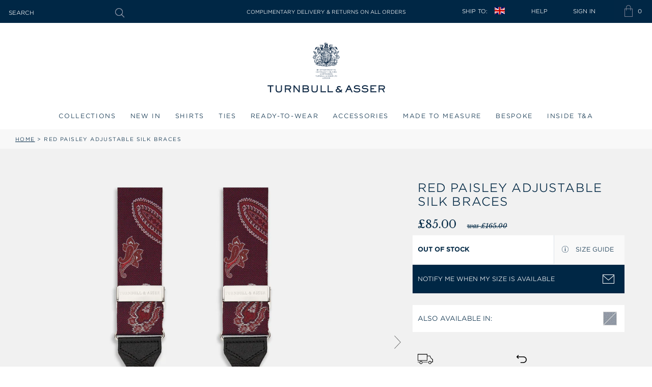

--- FILE ---
content_type: text/html; charset=utf-8
request_url: https://turnbullandasser.co.uk/products/red-paisley-adjustable-silk-braces
body_size: 59625
content:
<!doctype html>
<html class="no-js supports-no-cookies" lang="en">
    <head>
        <!-- Google Consent Mode V2 Consentmo -->
        <script id="consentmo-gcmv2-integration">
    /*
     * Options:
     * - true: set default consent for all regions
     * - false: set default consent when the cookie bar active
     */
    const isSetDefaultConsent = true;

    window.dataLayer = window.dataLayer || [];
    function gtag() {
        dataLayer.push(arguments);
    }

    const getCsmCookie = cookieName =>
        document.cookie
            .split(';')
            .map(c => c.trim())
            .find(c => c.startsWith(`${cookieName}=`))
            ?.split('=')[1] ?? undefined;
    const getCsmStorage = () => {
        try {
            const storage = localStorage.getItem('gdprCache');
            if (!storage) return undefined;
            const parsed = JSON.parse(storage);
            const settings = parsed.getCookieConsentSettings && JSON.parse(parsed.getCookieConsentSettings);
            return {
                settings,
                cookieConsentName: `cookieconsent_status${settings?.cookie_name || ''}`,
            };
        } catch {
            return undefined;
        }
    };

    const csmStorage = getCsmStorage();
    const cookieName = csmStorage?.cookieConsentName || 'cookieconsent_status';
    const csmCookieConsent = getCsmCookie(cookieName);
    const csmCookiePreferences = getCsmCookie('cookieconsent_preferences_disabled');

    if (isSetDefaultConsent) {
        let consentValues = {
            analytics: 'denied',
            marketing: 'denied',
            functionality: 'denied',
        };
        let adsDataRedaction = false;
        let urlPassthrough = false;

        if (csmCookieConsent && csmCookiePreferences !== undefined) {
            consentValues.analytics = csmCookiePreferences.indexOf('analytics') >= 0 ? 'denied' : 'granted';
            consentValues.marketing = csmCookiePreferences.indexOf('marketing') >= 0 ? 'denied' : 'granted';
            consentValues.functionality = csmCookiePreferences.indexOf('functionality') >= 0 ? 'denied' : 'granted';

            if (csmStorage && csmStorage?.settings?.gcm_options?.state == '1') {
                adsDataRedaction = csmStorage.settings.gcm_options?.ads_data_redaction || false;
                urlPassthrough = csmStorage.settings.gcm_options?.url_passthrough || false;
            }
        }

        gtag('consent', 'default', {
            ad_storage: consentValues.marketing,
            ad_personalization: consentValues.marketing,
            ad_user_data: consentValues.marketing,
            analytics_storage: consentValues.analytics,
            functionality_storage: consentValues.functionality,
            personalization_storage: consentValues.functionality,
            security_storage: 'granted',
            wait_for_update: 1500,
        });
        gtag('set', 'ads_data_redaction', adsDataRedaction);
        gtag('set', 'url_passthrough', urlPassthrough);
    }

    document.addEventListener('consentmoSignal', function (event) {
        const csmSignal = event.detail;
        const consentState = csmSignal.integration?.gcm?.isEnabled ? csmSignal.integration.gcm.state : csmSignal.state;

        gtag('consent', !isSetDefaultConsent ? 'default' : 'update', consentState);
        if (csmSignal.integration?.gcm?.isEnabled) {
            gtag('set', 'ads_data_redaction', csmSignal.integration.gcm.adsDataRedaction);
            gtag('set', 'url_passthrough', csmSignal.integration.gcm.urlPassthrough);
        }
    });
</script>

        <!-- Microsoft UET integration script Consentmo -->
        <!-- Microsoft Consent Mode blocking script from Consentmo GDPR app -->
<script id="consentmo-mcm-integration-script">
    const uetIDs = '22023416'; // here you need to add the Microsoft tag ID/s
    function initUETTag(tagId, isGranted) {
        (function (w, d, t, r, u) {
            var f, n, i;
            (w[u] = w[u] || []),
                (f = function () {
                    var o = {
                        ti: tagId,
                        enableAutoSpaTracking: true,
                    };
                    o.q = w[u];
                    w[u] = new UET(o);
                    w[u].push('consent', 'default', {
                        ad_storage: isGranted ? 'granted' : 'denied',
                    });

                    w[u].push('pageLoad');
                }),
                (n = d.createElement(t)),
                (n.src = r),
                (n.async = 1),
                (n.onload = n.onreadystatechange =
                    function () {
                        var s = this.readyState;
                        (s && s !== 'loaded' && s !== 'complete') || (f(), (n.onload = n.onreadystatechange = null));
                    }),
                (i = d.getElementsByTagName(t)[0]),
                i.parentNode.insertBefore(n, i);
        })(window, document, 'script', '//bat.bing.com/bat.js', 'uetq');
    }

    function setMicrosoftConsent(type = 'default', isGranted = false, executeUET) {
        window.uetq = window.uetq || [];
        window.uetq.push('consent', type, {
            ad_storage: isGranted ? 'granted' : 'denied',
        });
        if (executeUET) {
            const uetIDsArr = uetIDs.split(',');
            uetIDsArr.forEach(uetID => {
                initUETTag(uetID, isGranted);
            });
        }
    }
    document.addEventListener('consentmoSignal', function (eventData) {
        const consentPreferences = eventData.detail.preferences;
        const isMarketingEnabled = consentPreferences.marketing;
        const isConsentByInteraction = !eventData.detail.initialConsent;
        const gdprCache = localStorage.getItem('gdprCache') ? JSON.parse(localStorage.getItem('gdprCache')) : null;
        const updatedPreferences = gdprCache?.updatedPreferences;
        const cpdCookie = (document.cookie.match(
            /^(?:.*;)?\s*cookieconsent_preferences_disabled(\s*=\s*([^;]+)?)(?:.*)?$/
        ) || [, null])[1];
        if (cpdCookie === null) {
            setMicrosoftConsent('default', isMarketingEnabled);
            setMicrosoftConsent('update', isMarketingEnabled, true);
        } else {
            if (isConsentByInteraction) {
                setMicrosoftConsent('update', isMarketingEnabled);
            } else {
                if (typeof updatedPreferences !== 'undefined' && updatedPreferences !== null) {
                    setMicrosoftConsent('default', isMarketingEnabled);
                    setMicrosoftConsent('update', isMarketingEnabled, true);
                } else {
                    setMicrosoftConsent('default', isMarketingEnabled, true);
                }
            }
        }
    });
</script>


        <meta charset="utf-8">
        <meta http-equiv="X-UA-Compatible" content="IE=edge">
        <meta name="viewport" content="width=device-width,initial-scale=1">
        <meta name="theme-color" content="#c4cdd5"><meta name="p:domain_verify" content="6197e619a892998bffd3a74ee8861e4a"/>
<link rel="canonical" href="https://turnbullandasser.co.uk/products/red-paisley-adjustable-silk-braces">
        <link rel="alternate" href="https://turnbullandasser.co.uk/products/red-paisley-adjustable-silk-braces" hreflang="en" />
<link rel="alternate" href="https://turnbullandasser.co.uk/products/red-paisley-adjustable-silk-braces" hreflang="en-gb" />
<link rel="alternate" href="https://turnbullandasser.co.uk/products/red-paisley-adjustable-silk-braces" hreflang="en-ie" />
<link rel="alternate" href="https://turnbullandasser.co.uk/products/red-paisley-adjustable-silk-braces" hreflang="en-cn" />
<link rel="alternate" href="https://turnbullandasser.co.uk/products/red-paisley-adjustable-silk-braces" hreflang="en-au" />
<link rel="alternate" href="https://turnbullandasser.com/products/red-paisley-adjustable-silk-braces" hreflang="en-us" />
<link rel="alternate" href="https://turnbullandasser.com/products/red-paisley-adjustable-silk-braces" hreflang="en-ca" />
<link rel="alternate" href="https://turnbullandasser.com/products/red-paisley-adjustable-silk-braces" hreflang="en-br" />
<link rel="alternate" href="https://turnbullandasser.com/products/red-paisley-adjustable-silk-braces" hreflang="x-default" />

<link
                rel="shortcut icon"
                href="//turnbullandasser.co.uk/cdn/shop/files/T_A_EGG_200x200_46d56b44-8fd5-4f86-b038-22dedab1d29a_32x32.png?v=1762529602"
                type="image/png"
            ><title>Red Paisley Adjustable Silk Braces | Turnbull &amp; Asser</title><meta name="description" content="Buy a pair of Red Paisley Adjustable Silk Braces from Turnbull &amp; Asser - superior quality and craftsmanship since 1885. Free UK delivery. Shop now."><script>
            const store_id = '26762543149';
            const store_domain = 'turnbullandasser.co.uk';
            const colour_map = [
                
                    
                    
                        {
                            "colour_name": "AMBER",
                            
                            
                            "new_colour_code": "31AG",
                            "colour_image": "//turnbullandasser.co.uk/cdn/shop/files/31AG_AMBER.jpg?crop=center&height=25&v=1753715426&width=25"
                        },
                    
                        {
                            "colour_name": "Antique Pink Multi",
                            
                            
                            "new_colour_code": "134G",
                            "colour_image": "//turnbullandasser.co.uk/cdn/shop/files/134G_White_with_Antique_Pink_Multi.jpg?crop=center&height=25&v=1753198488&width=25"
                        },
                    
                        {
                            "colour_name": "Antique Pink Multi ",
                            
                            
                            "new_colour_code": "158G",
                            "colour_image": "//turnbullandasser.co.uk/cdn/shop/files/158G_Antique_Pink_Multi.jpg?crop=center&height=25&v=1753784811&width=25"
                        },
                    
                        {
                            "colour_name": "Ash",
                            
                            "old_colour_code": "47",
                            "new_colour_code": "46G",
                            "colour_image": "//turnbullandasser.co.uk/cdn/shop/files/ASH.jpg?crop=center&height=25&v=1740563260&width=25"
                        },
                    
                        {
                            "colour_name": "AVIO BLUE",
                            
                            
                            "new_colour_code": "47AG",
                            "colour_image": "//turnbullandasser.co.uk/cdn/shop/files/47AG_AVIO_BLUE.jpg?crop=center&height=25&v=1753715826&width=25"
                        },
                    
                        {
                            "colour_name": "Azzurro",
                            
                            "old_colour_code": "06",
                            "new_colour_code": "41G",
                            "colour_image": "//turnbullandasser.co.uk/cdn/shop/files/AZZURRO.jpg?crop=center&height=25&v=1740563260&width=25"
                        },
                    
                        {
                            "colour_name": "Azzurro Melange",
                            
                            "old_colour_code": "32",
                            "new_colour_code": "82G",
                            "colour_image": "//turnbullandasser.co.uk/cdn/shop/files/AZZURRO_MELANGE.jpg?crop=center&height=25&v=1740563260&width=25"
                        },
                    
                        {
                            "colour_name": "Baby Pink and White",
                            
                            
                            "new_colour_code": "178G",
                            "colour_image": "//turnbullandasser.co.uk/cdn/shop/files/178G_White_with_Baby_Pink.jpg?crop=center&height=25&v=1753200717&width=25"
                        },
                    
                        {
                            "colour_name": "Baby Pink Multi",
                            
                            
                            "new_colour_code": "135G",
                            "colour_image": "//turnbullandasser.co.uk/cdn/shop/files/135G_White_with_Baby_Pink_Multi.jpg?crop=center&height=25&v=1753198568&width=25"
                        },
                    
                        {
                            "colour_name": "Baby Pink Multi",
                            
                            
                            "new_colour_code": "159G",
                            "colour_image": "//turnbullandasser.co.uk/cdn/shop/files/159G_Baby_Pink_Multi.jpg?crop=center&height=25&v=1753784910&width=25"
                        },
                    
                        {
                            "colour_name": "Banana",
                            
                            "old_colour_code": "24",
                            "new_colour_code": "57AG",
                            "colour_image": "//turnbullandasser.co.uk/cdn/shop/files/BANANA.jpg?crop=center&height=25&v=1740563259&width=25"
                        },
                    
                        {
                            "colour_name": "Beige",
                            "colour_hex": "#F5F5DC",
                            "old_colour_code": "27",
                            
                            "colour_image": "//turnbullandasser.co.uk/cdn/shop/files/BEIGE.jpg?crop=center&height=25&v=1740563260&width=25"
                        },
                    
                        {
                            "colour_name": "Beige Multi",
                            "colour_hex": "#F5F5DC:#F5F5F5",
                            "old_colour_code": "45",
                            
                            "colour_image": "//turnbullandasser.co.uk/cdn/shop/files/BEIGE_MULTI.jpg?crop=center&height=25&v=1740563259&width=25"
                        },
                    
                        {
                            "colour_name": "Black",
                            "colour_hex": "#1C1C1C",
                            "old_colour_code": "02",
                            "new_colour_code": "00G",
                            "colour_image": "//turnbullandasser.co.uk/cdn/shop/files/BLACK.jpg?crop=center&height=25&v=1740563260&width=25"
                        },
                    
                        {
                            "colour_name": "Blackberry",
                            
                            "old_colour_code": "63",
                            "new_colour_code": "63G",
                            "colour_image": "//turnbullandasser.co.uk/cdn/shop/files/BLACKBERRY.jpg?crop=center&height=25&v=1740563259&width=25"
                        },
                    
                        {
                            "colour_name": "Blue",
                            "colour_hex": "#3C78D8",
                            "old_colour_code": "78",
                            
                            "colour_image": "//turnbullandasser.co.uk/cdn/shop/files/BLUE.jpg?crop=center&height=25&v=1740563155&width=25"
                        },
                    
                        {
                            "colour_name": "BLUE",
                            
                            
                            "new_colour_code": "42G",
                            "colour_image": "//turnbullandasser.co.uk/cdn/shop/files/42G_BLUE.jpg?crop=center&height=25&v=1753715763&width=25"
                        },
                    
                        {
                            "colour_name": "Blue and Green Multi",
                            
                            
                            "new_colour_code": "143G",
                            "colour_image": "//turnbullandasser.co.uk/cdn/shop/files/143G_Blue_with_Green_Multi.jpg?crop=center&height=25&v=1753199751&width=25"
                        },
                    
                        {
                            "colour_name": "Blue and Purple Multi",
                            
                            
                            "new_colour_code": "145G",
                            "colour_image": "//turnbullandasser.co.uk/cdn/shop/files/145G_Blue_with_Purple_Multi.jpg?crop=center&height=25&v=1753199965&width=25"
                        },
                    
                        {
                            "colour_name": "BLUE AND WHITE",
                            
                            
                            "new_colour_code": "126G",
                            "colour_image": "//turnbullandasser.co.uk/cdn/shop/files/126G_BLUE_AND_WHITE.jpg?crop=center&height=25&v=1753720407&width=25"
                        },
                    
                        {
                            "colour_name": "Blue and Yellow Multi",
                            
                            
                            "new_colour_code": "144G",
                            "colour_image": "//turnbullandasser.co.uk/cdn/shop/files/144G_Blue_with_Yellow_Multi.jpg?crop=center&height=25&v=1753199891&width=25"
                        },
                    
                        {
                            "colour_name": "BLUE BONNET",
                            
                            
                            "new_colour_code": "41AG",
                            "colour_image": "//turnbullandasser.co.uk/cdn/shop/files/41AG_BLUE_BONNET.jpg?crop=center&height=25&v=1753715614&width=25"
                        },
                    
                        {
                            "colour_name": "Blue Steel Multi",
                            
                            
                            "new_colour_code": "170G",
                            "colour_image": "//turnbullandasser.co.uk/cdn/shop/files/170G_Blue_Steel_Multi.jpg?crop=center&height=25&v=1753200544&width=25"
                        },
                    
                        {
                            "colour_name": "Blue with Green Multi",
                            
                            
                            "new_colour_code": "143G",
                            "colour_image": "//turnbullandasser.co.uk/cdn/shop/files/143G_Blue_with_Green_Multi_ab6dffe1-9524-4902-971e-037d28ad6cac.jpg?crop=center&height=25&v=1753721612&width=25"
                        },
                    
                        {
                            "colour_name": "Blue with Purple Multi",
                            
                            
                            "new_colour_code": "145G",
                            "colour_image": "//turnbullandasser.co.uk/cdn/shop/files/145G_Blue_with_Purple_Multi_bed88322-fceb-40b4-81a7-7603880d50ab.jpg?crop=center&height=25&v=1753721660&width=25"
                        },
                    
                        {
                            "colour_name": "Blue with Purple Navy ",
                            
                            
                            "new_colour_code": "147G",
                            "colour_image": "//turnbullandasser.co.uk/cdn/shop/files/147G_Blue_with_Purple_Navy.jpg?crop=center&height=25&v=1753782255&width=25"
                        },
                    
                        {
                            "colour_name": "Brown Multi",
                            "colour_hex": "#8B4513:#F5F5F5",
                            "old_colour_code": "43",
                            
                            "colour_image": "//turnbullandasser.co.uk/cdn/shop/files/BROWN_MULTI.jpg?crop=center&height=25&v=1740563259&width=25"
                        },
                    
                        {
                            "colour_name": "Burgundy",
                            "colour_hex": "#800020",
                            "old_colour_code": "09",
                            "new_colour_code": "66G",
                            "colour_image": "//turnbullandasser.co.uk/cdn/shop/files/BURGUNDY.jpg?crop=center&height=25&v=1740563260&width=25"
                        },
                    
                        {
                            "colour_name": "Burgundy Multi",
                            "colour_hex": "#800020:#F5F5F5",
                            "old_colour_code": "48",
                            
                            "colour_image": "//turnbullandasser.co.uk/cdn/shop/files/BURGUNDY_MULTI.jpg?crop=center&height=25&v=1740563260&width=25"
                        },
                    
                        {
                            "colour_name": "Burgundy Multi",
                            
                            
                            "new_colour_code": "137G",
                            "colour_image": "//turnbullandasser.co.uk/cdn/shop/files/137G_White_with_Burgundy_Multi.jpg?crop=center&height=25&v=1753198764&width=25"
                        },
                    
                        {
                            "colour_name": "Burgundy Multi",
                            
                            
                            "new_colour_code": "153G",
                            "colour_image": "//turnbullandasser.co.uk/cdn/shop/files/153G_Burgundy_Multi.jpg?crop=center&height=25&v=1753784263&width=25"
                        },
                    
                        {
                            "colour_name": "Burgundy with White",
                            
                            
                            "new_colour_code": "174G",
                            "colour_image": "//turnbullandasser.co.uk/cdn/shop/files/174G_Burgundy_with_White.jpg?crop=center&height=25&v=1753788374&width=25"
                        },
                    
                        {
                            "colour_name": "Camel",
                            "colour_hex": "#C19A6B",
                            "old_colour_code": "26",
                            "new_colour_code": "88G",
                            "colour_image": "//turnbullandasser.co.uk/cdn/shop/files/CAMEL.jpg?crop=center&height=25&v=1740563260&width=25"
                        },
                    
                        {
                            "colour_name": "CAMEL",
                            
                            
                            "new_colour_code": "123G",
                            "colour_image": "//turnbullandasser.co.uk/cdn/shop/files/123G_CAMEL.jpg?crop=center&height=25&v=1753719142&width=25"
                        },
                    
                        {
                            "colour_name": "Camel Multi",
                            "colour_hex": "#C19A6B:#F5F5F5",
                            "old_colour_code": "44",
                            
                            "colour_image": "//turnbullandasser.co.uk/cdn/shop/files/CAMEL_MULTI.jpg?crop=center&height=25&v=1740563260&width=25"
                        },
                    
                        {
                            "colour_name": "Canary Yellow",
                            "colour_hex": "#FFD700",
                            "old_colour_code": "11",
                            "new_colour_code": "59G",
                            "colour_image": "//turnbullandasser.co.uk/cdn/shop/files/CANARY_YELLOW.jpg?crop=center&height=25&v=1740563260&width=25"
                        },
                    
                        {
                            "colour_name": "Centric Blue Multi",
                            
                            
                            "new_colour_code": "173G",
                            "colour_image": "//turnbullandasser.co.uk/cdn/shop/files/173G_Cendre_Blue_Multi_1.jpg?crop=center&height=25&v=1753201787&width=25"
                        },
                    
                        {
                            "colour_name": "Cerise Red Multi",
                            
                            
                            
                            "colour_image": "//turnbullandasser.co.uk/cdn/shop/files/166G_Cerise_Red_Multi.jpg?crop=center&height=25&v=1753785683&width=25"
                        },
                    
                        {
                            "colour_name": "Charcoal Melange",
                            "colour_hex": "#333333",
                            "old_colour_code": "03",
                            "new_colour_code": "86G",
                            "colour_image": "//turnbullandasser.co.uk/cdn/shop/files/CHARCOAL_MELANGE.jpg?crop=center&height=25&v=1740563260&width=25"
                        },
                    
                        {
                            "colour_name": "Charcoal",
                            
                            "old_colour_code": "72",
                            "new_colour_code": "47G",
                            "colour_image": "//turnbullandasser.co.uk/cdn/shop/files/CHARCOAL.jpg?crop=center&height=25&v=1740563259&width=25"
                        },
                    
                        {
                            "colour_name": "Chartreuse Lemon",
                            "colour_hex": "#7FFF00",
                            "old_colour_code": "68",
                            "new_colour_code": "58G",
                            "colour_image": "//turnbullandasser.co.uk/cdn/shop/files/CHARTREUSE_LEMON.jpg?crop=center&height=25&v=1740563260&width=25"
                        },
                    
                        {
                            "colour_name": "CITRUS",
                            
                            
                            "new_colour_code": "32G",
                            "colour_image": "//turnbullandasser.co.uk/cdn/shop/files/32G_CITRUS.jpg?crop=center&height=25&v=1753715498&width=25"
                        },
                    
                        {
                            "colour_name": "Clementine",
                            
                            "old_colour_code": "14",
                            "new_colour_code": "94G",
                            "colour_image": "//turnbullandasser.co.uk/cdn/shop/files/CLEMENTINE.jpg?crop=center&height=25&v=1740563259&width=25"
                        },
                    
                        {
                            "colour_name": "Coffee",
                            
                            "old_colour_code": "67",
                            "new_colour_code": "100G",
                            "colour_image": "//turnbullandasser.co.uk/cdn/shop/files/COFFEE.jpg?crop=center&height=25&v=1740563260&width=25"
                        },
                    
                        {
                            "colour_name": "Cognac",
                            
                            "old_colour_code": "101",
                            "new_colour_code": "89G",
                            "colour_image": "//turnbullandasser.co.uk/cdn/shop/files/COGNAC.jpg?crop=center&height=25&v=1740563260&width=25"
                        },
                    
                        {
                            "colour_name": "Colony Blue and White",
                            
                            
                            "new_colour_code": "179G",
                            "colour_image": "//turnbullandasser.co.uk/cdn/shop/files/179G_White_with_Colony_Blue.jpg?crop=center&height=25&v=1753200788&width=25"
                        },
                    
                        {
                            "colour_name": "Colony Blue Multi",
                            
                            
                            "new_colour_code": "154G",
                            "colour_image": "//turnbullandasser.co.uk/cdn/shop/files/154G_Colony_Blue_Multi.jpg?crop=center&height=25&v=1753200232&width=25"
                        },
                    
                        {
                            "colour_name": "Colony Blue with White",
                            
                            
                            "new_colour_code": "177G",
                            "colour_image": "//turnbullandasser.co.uk/cdn/shop/files/177G_Colony_Blue_with_White.jpg?crop=center&height=25&v=1753794010&width=25"
                        },
                    
                        {
                            "colour_name": "Concrete",
                            
                            "old_colour_code": "75",
                            "new_colour_code": "98G",
                            "colour_image": "//turnbullandasser.co.uk/cdn/shop/files/CONCRETE.jpg?crop=center&height=25&v=1740563260&width=25"
                        },
                    
                        {
                            "colour_name": "Coral and Pink",
                            
                            
                            "new_colour_code": "125G",
                            "colour_image": "//turnbullandasser.co.uk/cdn/shop/files/125G_White_with_Coral.jpg?crop=center&height=25&v=1753197718&width=25"
                        },
                    
                        {
                            "colour_name": "Coral Multi",
                            
                            
                            "new_colour_code": "138G",
                            "colour_image": "//turnbullandasser.co.uk/cdn/shop/files/138G_White_with_Coral_Multi.jpg?crop=center&height=25&v=1753198813&width=25"
                        },
                    
                        {
                            "colour_name": "Coral Multi",
                            
                            
                            "new_colour_code": "152G",
                            "colour_image": "//turnbullandasser.co.uk/cdn/shop/files/152G_Coral_Multi.jpg?crop=center&height=25&v=1753784119&width=25"
                        },
                    
                        {
                            "colour_name": "Cream Multi",
                            "colour_hex": "#FFFDD0:#F5F5F5",
                            "old_colour_code": "51",
                            
                            "colour_image": "//turnbullandasser.co.uk/cdn/shop/files/CREAM_MULTI.jpg?crop=center&height=25&v=1740563260&width=25"
                        },
                    
                        {
                            "colour_name": "Dark Chocolate",
                            
                            "old_colour_code": "25",
                            "new_colour_code": "44G",
                            "colour_image": "//turnbullandasser.co.uk/cdn/shop/files/DARK_CHOCOLATE.jpg?crop=center&height=25&v=1740563259&width=25"
                        },
                    
                        {
                            "colour_name": "Dark Chocolate",
                            
                            
                            "new_colour_code": "25G",
                            "colour_image": "//turnbullandasser.co.uk/cdn/shop/files/DARK_CHOCOLATE.jpg?crop=center&height=25&v=1740563259&width=25"
                        },
                    
                        {
                            "colour_name": "Dark Chocolate and Pale Blue",
                            
                            "old_colour_code": "108",
                            "new_colour_code": "111G",
                            "colour_image": "//turnbullandasser.co.uk/cdn/shop/files/DARK_CHOCOLATE_BLUE_PALE.jpg?crop=center&height=25&v=1740563259&width=25"
                        },
                    
                        {
                            "colour_name": "Dark Navy",
                            
                            
                            "new_colour_code": "39G",
                            "colour_image": "//turnbullandasser.co.uk/cdn/shop/files/NAVY.jpg?crop=center&height=25&v=1740563260&width=25"
                        },
                    
                        {
                            "colour_name": "DARK NAVY 2",
                            
                            
                            "new_colour_code": "39AG",
                            "colour_image": "//turnbullandasser.co.uk/cdn/shop/files/39AG_DARK_NAVY_2.jpg?crop=center&height=25&v=1753715560&width=25"
                        },
                    
                        {
                            "colour_name": "Dark Red and White",
                            
                            
                            "new_colour_code": "129G",
                            "colour_image": "//turnbullandasser.co.uk/cdn/shop/files/129G_White_with_Dark_Red.jpg?crop=center&height=25&v=1753197837&width=25"
                        },
                    
                        {
                            "colour_name": "Dark Red Multi",
                            
                            
                            "new_colour_code": "136G",
                            "colour_image": "//turnbullandasser.co.uk/cdn/shop/files/136G_White_with_Dark_Red_Multi.jpg?crop=center&height=25&v=1753198629&width=25"
                        },
                    
                        {
                            "colour_name": "Dark Red Multi",
                            
                            
                            "new_colour_code": "162G",
                            "colour_image": "//turnbullandasser.co.uk/cdn/shop/files/162G_Dark_Red_Multi.jpg?crop=center&height=25&v=1753785364&width=25"
                        },
                    
                        {
                            "colour_name": "DENIM",
                            
                            
                            "new_colour_code": "124G",
                            "colour_image": "//turnbullandasser.co.uk/cdn/shop/files/DENIM_BLUE_124G_a5fcfb01-f58c-4cf9-b04d-7df2a6d28ea9.jpg?crop=center&height=25&v=1753719192&width=25"
                        },
                    
                        {
                            "colour_name": "Denim Blue",
                            
                            
                            "new_colour_code": "124G",
                            "colour_image": "//turnbullandasser.co.uk/cdn/shop/files/DENIM_BLUE_124G.jpg?crop=center&height=25&v=1751536930&width=25"
                        },
                    
                        {
                            "colour_name": "Fern Green",
                            "colour_hex": "#4F7942",
                            "old_colour_code": "61",
                            "new_colour_code": "56G",
                            "colour_image": "//turnbullandasser.co.uk/cdn/shop/files/FERN.jpg?crop=center&height=25&v=1740563260&width=25"
                        },
                    
                        {
                            "colour_name": "Flint Grey",
                            
                            
                            "new_colour_code": "121G",
                            "colour_image": "//turnbullandasser.co.uk/cdn/shop/files/LIGHT_GRAY_MELANGE.jpg?crop=center&height=25&v=1740563259&width=25"
                        },
                    
                        {
                            "colour_name": "Forest Green",
                            "colour_hex": "#228B22",
                            "old_colour_code": "19",
                            "new_colour_code": "50G",
                            "colour_image": "//turnbullandasser.co.uk/cdn/shop/files/FOREST_GREEN.jpg?crop=center&height=25&v=1740563260&width=25"
                        },
                    
                        {
                            "colour_name": "Forest Green and Navy",
                            
                            "old_colour_code": "107",
                            "new_colour_code": "110G",
                            "colour_image": "//turnbullandasser.co.uk/cdn/shop/files/FOREST_GREEN_NAVY.jpg?crop=center&height=25&v=1740563260&width=25"
                        },
                    
                        {
                            "colour_name": "Forest Melange",
                            
                            "old_colour_code": "39",
                            "new_colour_code": "80G",
                            "colour_image": "//turnbullandasser.co.uk/cdn/shop/files/FOREST_MELANGE.jpg?crop=center&height=25&v=1740563259&width=25"
                        },
                    
                        {
                            "colour_name": "Gold Multi",
                            "colour_hex": "#D4AF37:#F5F5F5",
                            "old_colour_code": "42",
                            
                            "colour_image": "//turnbullandasser.co.uk/cdn/shop/files/GOLD_MULTI.jpg?crop=center&height=25&v=1740563260&width=25"
                        },
                    
                        {
                            "colour_name": "Graphite Melange",
                            "colour_hex": "#4B4B4B",
                            "old_colour_code": "69",
                            "new_colour_code": "85G",
                            "colour_image": "//turnbullandasser.co.uk/cdn/shop/files/GRAPHITE_MELANGE.jpg?crop=center&height=25&v=1740563260&width=25"
                        },
                    
                        {
                            "colour_name": "Grey",
                            "colour_hex": "#7D7D7D",
                            "old_colour_code": "04",
                            "new_colour_code": "45G",
                            "colour_image": "//turnbullandasser.co.uk/cdn/shop/files/GREY.jpg?crop=center&height=25&v=1740563260&width=25"
                        },
                    
                        {
                            "colour_name": "Grey and White",
                            
                            
                            "new_colour_code": "140G",
                            "colour_image": "//turnbullandasser.co.uk/cdn/shop/files/140G_White_with_Grey.jpg?crop=center&height=25&v=1753198974&width=25"
                        },
                    
                        {
                            "colour_name": "Grey Multi ",
                            
                            
                            "new_colour_code": "156G",
                            "colour_image": "//turnbullandasser.co.uk/cdn/shop/files/156G_Grey_Multi.jpg?crop=center&height=25&v=1753784387&width=25"
                        },
                    
                        {
                            "colour_name": "HONEYSUCKLE",
                            
                            
                            "new_colour_code": "67AG",
                            "colour_image": "//turnbullandasser.co.uk/cdn/shop/files/67AG_HONEYSUCKLE.jpg?crop=center&height=25&v=1753716006&width=25"
                        },
                    
                        {
                            "colour_name": "INDIGO/WHITE CHECK",
                            
                            
                            "new_colour_code": "116G",
                            "colour_image": "//turnbullandasser.co.uk/cdn/shop/files/116G_INDIGO_WHITE_CHECK.jpg?crop=center&height=25&v=1753794472&width=25"
                        },
                    
                        {
                            "colour_name": "Ivory",
                            "colour_hex": "#FFFFF0",
                            "old_colour_code": "71",
                            "new_colour_code": "35G",
                            "colour_image": "//turnbullandasser.co.uk/cdn/shop/files/35G_IVORY.jpg?crop=center&height=25&v=1752753706&width=25"
                        },
                    
                        {
                            "colour_name": "Kelly Green",
                            "colour_hex": "#4CBB17",
                            "old_colour_code": "60",
                            "new_colour_code": "55G",
                            "colour_image": "//turnbullandasser.co.uk/cdn/shop/files/KELLY.jpg?crop=center&height=25&v=1740563260&width=25"
                        },
                    
                        {
                            "colour_name": "Lemon Juice",
                            "colour_hex": "#FFF44F",
                            "old_colour_code": "70",
                            "new_colour_code": "60G",
                            "colour_image": "//turnbullandasser.co.uk/cdn/shop/files/LEMON_JUYCE.jpg?crop=center&height=25&v=1740563259&width=25"
                        },
                    
                        {
                            "colour_name": "Light Grey Melange",
                            
                            "old_colour_code": "31",
                            "new_colour_code": "83G",
                            "colour_image": "//turnbullandasser.co.uk/cdn/shop/files/LIGHT_GRAY_MELANGE.jpg?crop=center&height=25&v=1740563259&width=25"
                        },
                    
                        {
                            "colour_name": "Light Grey Multi",
                            
                            
                            "new_colour_code": "171G",
                            "colour_image": "//turnbullandasser.co.uk/cdn/shop/files/171G_Light_Grey_Multi.jpg?crop=center&height=25&v=1753200591&width=25"
                        },
                    
                        {
                            "colour_name": "Light Grey Multi",
                            
                            
                            "new_colour_code": "171G",
                            "colour_image": "//turnbullandasser.co.uk/cdn/shop/files/171G_Light_Grey_Multi_f287841d-bb29-418a-bbc9-c3e1fb3c3ace.jpg?crop=center&height=25&v=1753786478&width=25"
                        },
                    
                        {
                            "colour_name": "Light Grey Multi",
                            "colour_hex": "171G",
                            
                            
                            "colour_image": "//turnbullandasser.co.uk/cdn/shop/files/171G_Light_Grey_Multi_f287841d-bb29-418a-bbc9-c3e1fb3c3ace.jpg?crop=center&height=25&v=1753786478&width=25"
                        },
                    
                        {
                            "colour_name": "Light Petrol",
                            
                            "old_colour_code": "73",
                            "new_colour_code": "50AG",
                            "colour_image": "//turnbullandasser.co.uk/cdn/shop/files/LIGHT_PETROL.jpg?crop=center&height=25&v=1740563260&width=25"
                        },
                    
                        {
                            "colour_name": "LIGHT PINK",
                            
                            
                            "new_colour_code": "64AG",
                            "colour_image": "//turnbullandasser.co.uk/cdn/shop/files/64AG_LIGHT_PINK.jpg?crop=center&height=25&v=1753715928&width=25"
                        },
                    
                        {
                            "colour_name": "Light Sage Multi",
                            
                            
                            "new_colour_code": "172G",
                            "colour_image": "//turnbullandasser.co.uk/cdn/shop/files/172G_Light_Sage_Multi.jpg?crop=center&height=25&v=1753200659&width=25"
                        },
                    
                        {
                            "colour_name": "Lilac",
                            "colour_hex": "#C8A2C8",
                            "old_colour_code": "18",
                            "new_colour_code": "64G",
                            "colour_image": "//turnbullandasser.co.uk/cdn/shop/files/LILAC.jpg?crop=center&height=25&v=1740563260&width=25"
                        },
                    
                        {
                            "colour_name": "Lilac Multi",
                            "colour_hex": "#C8A2C8:#F5F5F5",
                            "old_colour_code": "52",
                            
                            "colour_image": "//turnbullandasser.co.uk/cdn/shop/files/LILAC_MULTI.jpg?crop=center&height=25&v=1740563260&width=25"
                        },
                    
                        {
                            "colour_name": "Lilac Multi",
                            
                            
                            "new_colour_code": "168G",
                            "colour_image": "//turnbullandasser.co.uk/cdn/shop/files/168G_Lilac_Multi.jpg?crop=center&height=25&v=1753785926&width=25"
                        },
                    
                        {
                            "colour_name": "Lime",
                            "colour_hex": "#BFFF00",
                            "old_colour_code": "62",
                            "new_colour_code": "57G",
                            "colour_image": "//turnbullandasser.co.uk/cdn/shop/files/LIME.jpg?crop=center&height=25&v=1740563260&width=25"
                        },
                    
                        {
                            "colour_name": "Melon Green",
                            "colour_hex": "#98FF98",
                            "old_colour_code": "20",
                            "new_colour_code": "54G",
                            "colour_image": "//turnbullandasser.co.uk/cdn/shop/files/MELON_GREEN.jpg?crop=center&height=25&v=1740563259&width=25"
                        },
                    
                        {
                            "colour_name": "Mid Blue",
                            
                            "old_colour_code": "50",
                            
                            "colour_image": "//turnbullandasser.co.uk/cdn/shop/files/MID_BLUE.jpg?crop=center&height=25&v=1740563259&width=25"
                        },
                    
                        {
                            "colour_name": "Midnight",
                            "colour_hex": "#191970",
                            "old_colour_code": "55",
                            "new_colour_code": "28AG",
                            "colour_image": "//turnbullandasser.co.uk/cdn/shop/files/MIDNIGHT.jpg?crop=center&height=25&v=1740563260&width=25"
                        },
                    
                        {
                            "colour_name": "Multicoloured",
                            "colour_hex": "#B3D4E0:#800020",
                            "old_colour_code": "28",
                            
                            "colour_image": "//turnbullandasser.co.uk/cdn/shop/files/MULTICOULOURED.jpg?crop=center&height=25&v=1740563259&width=25"
                        },
                    
                        {
                            "colour_name": "Multicoloured",
                            "colour_hex": "#C19A6B:#228B22",
                            "old_colour_code": "53",
                            
                            "colour_image": "//turnbullandasser.co.uk/cdn/shop/files/MULTICOLOURED2.jpg?crop=center&height=25&v=1740563260&width=25"
                        },
                    
                        {
                            "colour_name": "Navy",
                            "colour_hex": "#1E3A5F",
                            "old_colour_code": "05",
                            "new_colour_code": "40G",
                            "colour_image": "//turnbullandasser.co.uk/cdn/shop/files/NAVY.jpg?crop=center&height=25&v=1740563260&width=25"
                        },
                    
                        {
                            "colour_name": "Navy",
                            "colour_hex": "#1E3A5F",
                            "old_colour_code": "77",
                            "new_colour_code": "40G",
                            "colour_image": "//turnbullandasser.co.uk/cdn/shop/files/NAVY.jpg?crop=center&height=25&v=1740563260&width=25"
                        },
                    
                        {
                            "colour_name": "Navy",
                            
                            "old_colour_code": "05",
                            
                            "colour_image": "//turnbullandasser.co.uk/cdn/shop/files/NAVY_339a1971-3226-487f-a09a-95c70b3e4a97.jpg?crop=center&height=25&v=1755513620&width=25"
                        },
                    
                        {
                            "colour_name": "Navy",
                            
                            "old_colour_code": "05L",
                            
                            "colour_image": "//turnbullandasser.co.uk/cdn/shop/files/NAVY_339a1971-3226-487f-a09a-95c70b3e4a97.jpg?crop=center&height=25&v=1755513620&width=25"
                        },
                    
                        {
                            "colour_name": "Navy",
                            
                            "old_colour_code": "05S",
                            
                            "colour_image": "//turnbullandasser.co.uk/cdn/shop/files/NAVY_339a1971-3226-487f-a09a-95c70b3e4a97.jpg?crop=center&height=25&v=1755513620&width=25"
                        },
                    
                        {
                            "colour_name": "Navy and Azzurro",
                            
                            "old_colour_code": "103",
                            "new_colour_code": "106G",
                            "colour_image": "//turnbullandasser.co.uk/cdn/shop/files/NAVY_AZZURRO.jpg?crop=center&height=25&v=1740563260&width=25"
                        },
                    
                        {
                            "colour_name": "Navy and Pale Blue",
                            
                            "old_colour_code": "104",
                            "new_colour_code": "107G",
                            "colour_image": "//turnbullandasser.co.uk/cdn/shop/files/NAVY_BLUE_PALE.jpg?crop=center&height=25&v=1740563260&width=25"
                        },
                    
                        {
                            "colour_name": "Navy and Red",
                            
                            "old_colour_code": "102",
                            "new_colour_code": "105G",
                            "colour_image": "//turnbullandasser.co.uk/cdn/shop/files/NAVY_RED.jpg?crop=center&height=25&v=1740563259&width=25"
                        },
                    
                        {
                            "colour_name": "NAVY/ KHAKI CHECK",
                            
                            
                            "new_colour_code": "118G",
                            "colour_image": "//turnbullandasser.co.uk/cdn/shop/files/118G_NAVY_KHAKI_CHECK.jpg?crop=center&height=25&v=1753794514&width=25"
                        },
                    
                        {
                            "colour_name": "NAVY/KHAKI CHECK",
                            
                            
                            "new_colour_code": "119G",
                            "colour_image": "//turnbullandasser.co.uk/cdn/shop/files/119G_NAVY_KHAKI_CHECK.jpg?crop=center&height=25&v=1753794563&width=25"
                        },
                    
                        {
                            "colour_name": "Navy Melange",
                            
                            "old_colour_code": "46",
                            "new_colour_code": "81G",
                            "colour_image": "//turnbullandasser.co.uk/cdn/shop/files/NAVY_MELANGE.jpg?crop=center&height=25&v=1740563259&width=25"
                        },
                    
                        {
                            "colour_name": "NAVY/WHITE CHECK",
                            
                            
                            "new_colour_code": "120G",
                            "colour_image": "//turnbullandasser.co.uk/cdn/shop/files/120G_NAVY_WHITE_CHECK.jpg?crop=center&height=25&v=1753794605&width=25"
                        },
                    
                        {
                            "colour_name": "Nude Pink",
                            
                            "old_colour_code": "79",
                            
                            "colour_image": "//turnbullandasser.co.uk/cdn/shop/files/NUDE_PINK.jpg?crop=center&height=25&v=1740563259&width=25"
                        },
                    
                        {
                            "colour_name": "Ochre",
                            "colour_hex": "#CC7722",
                            "old_colour_code": "12",
                            
                            "colour_image": "//turnbullandasser.co.uk/cdn/shop/files/OCHRE.jpg?crop=center&height=25&v=1740563260&width=25"
                        },
                    
                        {
                            "colour_name": "Olive",
                            
                            "old_colour_code": "21",
                            "new_colour_code": "104G",
                            "colour_image": "//turnbullandasser.co.uk/cdn/shop/files/OLIVE.jpg?crop=center&height=25&v=1740563260&width=25"
                        },
                    
                        {
                            "colour_name": "Orange",
                            "colour_hex": "#FF8C00",
                            "old_colour_code": "13",
                            "new_colour_code": "70G",
                            "colour_image": "//turnbullandasser.co.uk/cdn/shop/files/ORANGE.jpg?crop=center&height=25&v=1740563260&width=25"
                        },
                    
                        {
                            "colour_name": "Oxblood",
                            
                            "old_colour_code": "99",
                            "new_colour_code": "96G",
                            "colour_image": "//turnbullandasser.co.uk/cdn/shop/files/OXBLOOD.jpg?crop=center&height=25&v=1740563260&width=25"
                        },
                    
                        {
                            "colour_name": "OXFORD BLUE",
                            
                            
                            "new_colour_code": "22G",
                            "colour_image": "//turnbullandasser.co.uk/cdn/shop/files/22G_OXFORD_BLUE.jpg?crop=center&height=25&v=1753714368&width=25"
                        },
                    
                        {
                            "colour_name": "Pale Blue",
                            "colour_hex": "#B3D4E0",
                            "old_colour_code": "07",
                            "new_colour_code": "43G",
                            "colour_image": "//turnbullandasser.co.uk/cdn/shop/files/PALE_BLUE.jpg?crop=center&height=25&v=1740563261&width=25"
                        },
                    
                        {
                            "colour_name": "Pale Blue Multi",
                            "colour_hex": "#B3D4E0:#F5F5F5",
                            "old_colour_code": "33",
                            
                            "colour_image": "//turnbullandasser.co.uk/cdn/shop/files/PALE_BLUE_MULTI.jpg?crop=center&height=25&v=1740563260&width=25"
                        },
                    
                        {
                            "colour_name": "Petrol",
                            "colour_hex": "#008080",
                            "old_colour_code": "58",
                            "new_colour_code": "51G",
                            "colour_image": "//turnbullandasser.co.uk/cdn/shop/files/PETROL.jpg?crop=center&height=25&v=1740563260&width=25"
                        },
                    
                        {
                            "colour_name": "Pine Cone",
                            
                            
                            "new_colour_code": "122G",
                            "colour_image": "//turnbullandasser.co.uk/cdn/shop/files/PINE_CONE_122G.jpg?crop=center&height=25&v=1751536882&width=25"
                        },
                    
                        {
                            "colour_name": "PINE CONE",
                            
                            
                            "new_colour_code": "122G",
                            "colour_image": "//turnbullandasser.co.uk/cdn/shop/files/PINE_CONE_122G_2f4232ae-985e-4097-a95b-c08f3a7756b3.jpg?crop=center&height=25&v=1753719086&width=25"
                        },
                    
                        {
                            "colour_name": "Antique Pink",
                            "colour_hex": "#FF69B4",
                            "old_colour_code": "16",
                            "new_colour_code": "67G",
                            "colour_image": "//turnbullandasser.co.uk/cdn/shop/files/ANTIQUE_PINK.jpg?crop=center&height=25&v=1740563260&width=25"
                        },
                    
                        {
                            "colour_name": "Pink",
                            
                            "old_colour_code": "76",
                            "new_colour_code": "101G",
                            "colour_image": "//turnbullandasser.co.uk/cdn/shop/files/PINK.jpg?crop=center&height=25&v=1740563260&width=25"
                        },
                    
                        {
                            "colour_name": "PINK",
                            
                            
                            "new_colour_code": "23G",
                            "colour_image": "//turnbullandasser.co.uk/cdn/shop/files/23G_PINK.jpg?crop=center&height=25&v=1753715311&width=25"
                        },
                    
                        {
                            "colour_name": "Pink and Red",
                            
                            "old_colour_code": "106",
                            "new_colour_code": "109G",
                            "colour_image": "//turnbullandasser.co.uk/cdn/shop/files/PINK_RED.jpg?crop=center&height=25&v=1740563260&width=25"
                        },
                    
                        {
                            "colour_name": "Pink Multi",
                            "colour_hex": "#FF69B4:#F5F5F5",
                            "old_colour_code": "37",
                            
                            "colour_image": "//turnbullandasser.co.uk/cdn/shop/files/PINK_MULTI.jpg?crop=center&height=25&v=1740563259&width=25"
                        },
                    
                        {
                            "colour_name": "Pink Multi",
                            
                            
                            "new_colour_code": "167G",
                            "colour_image": "//turnbullandasser.co.uk/cdn/shop/files/167G_Pink_Multi.jpg?crop=center&height=25&v=1753785743&width=25"
                        },
                    
                        {
                            "colour_name": "Pistachio",
                            
                            "old_colour_code": "100",
                            "new_colour_code": "87G",
                            "colour_image": "//turnbullandasser.co.uk/cdn/shop/files/PISTACHIO.jpg?crop=center&height=25&v=1740563260&width=25"
                        },
                    
                        {
                            "colour_name": "PISTACHIO",
                            
                            
                            "new_colour_code": "87G",
                            "colour_image": "//turnbullandasser.co.uk/cdn/shop/files/87G_PISTACHIO.jpg?crop=center&height=25&v=1753716164&width=25"
                        },
                    
                        {
                            "colour_name": "Porto Multi ",
                            
                            
                            "new_colour_code": "164G",
                            "colour_image": "//turnbullandasser.co.uk/cdn/shop/files/164G_Porto_Multi.jpg?crop=center&height=25&v=1753785443&width=25"
                        },
                    
                        {
                            "colour_name": "Powder Pink",
                            
                            
                            "new_colour_code": "180G",
                            "colour_image": "//turnbullandasser.co.uk/cdn/shop/files/POWDER_PINK.jpg?crop=center&height=25&v=1750253383&width=25"
                        },
                    
                        {
                            "colour_name": "Powder Pink ",
                            
                            
                            "new_colour_code": "180G",
                            "colour_image": "//turnbullandasser.co.uk/cdn/shop/files/180G_Powder_Pink.jpg?crop=center&height=25&v=1753794107&width=25"
                        },
                    
                        {
                            "colour_name": "Pumpkin",
                            
                            "old_colour_code": "36",
                            "new_colour_code": "91G",
                            "colour_image": "//turnbullandasser.co.uk/cdn/shop/files/PUMPKIN.jpg?crop=center&height=25&v=1740563259&width=25"
                        },
                    
                        {
                            "colour_name": "Purple",
                            "colour_hex": "#800080",
                            "old_colour_code": "17",
                            "new_colour_code": "65G",
                            "colour_image": "//turnbullandasser.co.uk/cdn/shop/files/PURPLE.jpg?crop=center&height=25&v=1740563260&width=25"
                        },
                    
                        {
                            "colour_name": "Purple Burgundy",
                            
                            
                            "new_colour_code": "146G",
                            "colour_image": "//turnbullandasser.co.uk/cdn/shop/files/146G_Blue_with_Purple_Burgundy.jpg?crop=center&height=25&v=1753200138&width=25"
                        },
                    
                        {
                            "colour_name": "Purple Multi",
                            "colour_hex": "#800080:#F5F5F5",
                            "old_colour_code": "38",
                            
                            "colour_image": "//turnbullandasser.co.uk/cdn/shop/files/PURPLE_MULTI.jpg?crop=center&height=25&v=1740563260&width=25"
                        },
                    
                        {
                            "colour_name": "Red",
                            "colour_hex": "#B22222",
                            "old_colour_code": "08",
                            "new_colour_code": "68G",
                            "colour_image": "//turnbullandasser.co.uk/cdn/shop/files/RED.jpg?crop=center&height=25&v=1740563260&width=25"
                        },
                    
                        {
                            "colour_name": "Red Multi",
                            
                            
                            "new_colour_code": "163G",
                            "colour_image": "//turnbullandasser.co.uk/cdn/shop/files/163G_Red_Multi.jpg?crop=center&height=25&v=1753200422&width=25"
                        },
                    
                        {
                            "colour_name": "Rose",
                            
                            "old_colour_code": "15",
                            "new_colour_code": "103G",
                            "colour_image": "//turnbullandasser.co.uk/cdn/shop/files/ROSE.jpg?crop=center&height=25&v=1740563260&width=25"
                        },
                    
                        {
                            "colour_name": "Royal Blue",
                            "colour_hex": "#4169E1",
                            "old_colour_code": "59",
                            "new_colour_code": "92G",
                            "colour_image": "//turnbullandasser.co.uk/cdn/shop/files/ROYAL_BLUE.jpg?crop=center&height=25&v=1740563259&width=25"
                        },
                    
                        {
                            "colour_name": "ROYAL BLUE/ORANGE",
                            
                            
                            "new_colour_code": "112G",
                            "colour_image": "//turnbullandasser.co.uk/cdn/shop/files/112G_ROYAL_BLUE_ORANGE.jpg?crop=center&height=25&v=1753716426&width=25"
                        },
                    
                        {
                            "colour_name": "Rust",
                            "colour_hex": "#A0522D",
                            "old_colour_code": "10",
                            "new_colour_code": "95G",
                            "colour_image": "//turnbullandasser.co.uk/cdn/shop/files/RUST.jpg?crop=center&height=25&v=1740563260&width=25"
                        },
                    
                        {
                            "colour_name": "Sage",
                            
                            "old_colour_code": "57",
                            "new_colour_code": "93G",
                            "colour_image": "//turnbullandasser.co.uk/cdn/shop/files/SAGE.jpg?crop=center&height=25&v=1740563259&width=25"
                        },
                    
                        {
                            "colour_name": "Sage and White",
                            
                            
                            "new_colour_code": "141G",
                            "colour_image": "//turnbullandasser.co.uk/cdn/shop/files/141G_White_with_Sage.jpg?crop=center&height=25&v=1753199389&width=25"
                        },
                    
                        {
                            "colour_name": "Sage Multi",
                            
                            
                            "new_colour_code": "160G",
                            "colour_image": "//turnbullandasser.co.uk/cdn/shop/files/160G_Sage_Multi.jpg?crop=center&height=25&v=1753785102&width=25"
                        },
                    
                        {
                            "colour_name": "Salmon Multi",
                            
                            
                            "new_colour_code": "165G",
                            "colour_image": "//turnbullandasser.co.uk/cdn/shop/files/165G_Salmon_Multi.jpg?crop=center&height=25&v=1753785523&width=25"
                        },
                    
                        {
                            "colour_name": "SAND",
                            
                            
                            "new_colour_code": "11G",
                            "colour_image": "//turnbullandasser.co.uk/cdn/shop/files/11G_SAND.jpg?crop=center&height=25&v=1753714287&width=25"
                        },
                    
                        {
                            "colour_name": "SHADOW GREY",
                            
                            
                            "new_colour_code": "9AG",
                            "colour_image": "//turnbullandasser.co.uk/cdn/shop/files/9AG_SHADOW_GREY.jpg?crop=center&height=25&v=1753714023&width=25"
                        },
                    
                        {
                            "colour_name": "Silver",
                            
                            "old_colour_code": "23",
                            
                            "colour_image": "//turnbullandasser.co.uk/cdn/shop/files/SILVER_814a0756-16f3-46eb-a6b6-3cf6d32b97a9.jpg?crop=center&height=25&v=1740563260&width=25"
                        },
                    
                        {
                            "colour_name": "Silver Multi",
                            "colour_hex": "#C0C0C0:#F5F5F5",
                            "old_colour_code": "41",
                            
                            "colour_image": "//turnbullandasser.co.uk/cdn/shop/files/SILVER_MULTI.jpg?crop=center&height=25&v=1740563260&width=25"
                        },
                    
                        {
                            "colour_name": "Sky Multi",
                            
                            
                            "new_colour_code": "169G",
                            "colour_image": "//turnbullandasser.co.uk/cdn/shop/files/169G_Sky_Multi.jpg?crop=center&height=25&v=1753200498&width=25"
                        },
                    
                        {
                            "colour_name": "SLATE GREY",
                            
                            
                            "new_colour_code": "121G",
                            "colour_image": "//turnbullandasser.co.uk/cdn/shop/files/121G_SLATE_GREY.jpg?crop=center&height=25&v=1753718996&width=25"
                        },
                    
                        {
                            "colour_name": "Smoke",
                            
                            "old_colour_code": "30",
                            "new_colour_code": "97G",
                            "colour_image": "//turnbullandasser.co.uk/cdn/shop/files/SMOKE.jpg?crop=center&height=25&v=1740563260&width=25"
                        },
                    
                        {
                            "colour_name": "Steel and Navy",
                            
                            "old_colour_code": "105",
                            "new_colour_code": "108G",
                            "colour_image": "//turnbullandasser.co.uk/cdn/shop/files/STEEL_NAVY.jpg?crop=center&height=25&v=1740563260&width=25"
                        },
                    
                        {
                            "colour_name": "Steel Melange",
                            "colour_hex": "#7D7D7D",
                            "old_colour_code": "54",
                            "new_colour_code": "84G",
                            "colour_image": "//turnbullandasser.co.uk/cdn/shop/files/STEEL_MELANGE.jpg?crop=center&height=25&v=1740563260&width=25"
                        },
                    
                        {
                            "colour_name": "Steel Grey",
                            
                            
                            "new_colour_code": "139G",
                            "colour_image": "//turnbullandasser.co.uk/cdn/shop/files/139G_White_with_Steel_Grey.jpg?crop=center&height=25&v=1753198897&width=25"
                        },
                    
                        {
                            "colour_name": "Steel Grey Multi",
                            
                            
                            "new_colour_code": "131G",
                            "colour_image": "//turnbullandasser.co.uk/cdn/shop/files/131G_White_with_Steel_Grey_Multi.jpg?crop=center&height=25&v=1753197973&width=25"
                        },
                    
                        {
                            "colour_name": "Steel Grey White Multi",
                            
                            
                            "new_colour_code": "155G",
                            "colour_image": "//turnbullandasser.co.uk/cdn/shop/files/155G_Steel_Grey_Multi.jpg?crop=center&height=25&v=1753200323&width=25"
                        },
                    
                        {
                            "colour_name": "Steel Grey with White",
                            
                            
                            "new_colour_code": "176G",
                            "colour_image": "//turnbullandasser.co.uk/cdn/shop/files/176G_Steel_Grey_with_White.jpg?crop=center&height=25&v=1753793954&width=25"
                        },
                    
                        {
                            "colour_name": "Stone",
                            "colour_hex": "#B0C4DE",
                            "old_colour_code": "56",
                            
                            "colour_image": "//turnbullandasser.co.uk/cdn/shop/files/STONE.jpg?crop=center&height=25&v=1740563259&width=25"
                        },
                    
                        {
                            "colour_name": "Taupe",
                            
                            "old_colour_code": "74",
                            
                            "colour_image": "//turnbullandasser.co.uk/cdn/shop/files/TAUPE.jpg?crop=center&height=25&v=1740563261&width=25"
                        },
                    
                        {
                            "colour_name": "TULIP RED",
                            
                            
                            "new_colour_code": "68AG",
                            "colour_image": "//turnbullandasser.co.uk/cdn/shop/files/68AG_TULIP_RED.jpg?crop=center&height=25&v=1753716056&width=25"
                        },
                    
                        {
                            "colour_name": "Turquoise",
                            "colour_hex": "#40E0D0",
                            "old_colour_code": "22",
                            "new_colour_code": "53G",
                            "colour_image": "//turnbullandasser.co.uk/cdn/shop/files/TURQUOISE.jpg?crop=center&height=25&v=1740563260&width=25"
                        },
                    
                        {
                            "colour_name": "Turquoise and White",
                            
                            
                            "new_colour_code": "142G",
                            "colour_image": "//turnbullandasser.co.uk/cdn/shop/files/142G_White_with_Turquoise.jpg?crop=center&height=25&v=1753199689&width=25"
                        },
                    
                        {
                            "colour_name": "Turquoise Multi",
                            "colour_hex": "#40E0D0:#F5F5F5",
                            "old_colour_code": "40",
                            
                            "colour_image": "//turnbullandasser.co.uk/cdn/shop/files/TURQUOISE_MULTI.jpg?crop=center&height=25&v=1740563260&width=25"
                        },
                    
                        {
                            "colour_name": "Turquoise Multi ",
                            
                            
                            "new_colour_code": "161G",
                            "colour_image": "//turnbullandasser.co.uk/cdn/shop/files/161G_Turquoise_Multi.jpg?crop=center&height=25&v=1753785246&width=25"
                        },
                    
                        {
                            "colour_name": "Vanille",
                            
                            "old_colour_code": "49",
                            "new_colour_code": "36G",
                            "colour_image": "//turnbullandasser.co.uk/cdn/shop/files/36G_VANILLA_f19d9aa0-b418-4c33-a86a-f1a8ec98d628.jpg?crop=center&height=25&v=1752753791&width=25"
                        },
                    
                        {
                            "colour_name": "Vermilion",
                            "colour_hex": "#E34234",
                            "old_colour_code": "65",
                            "new_colour_code": "69G",
                            "colour_image": "//turnbullandasser.co.uk/cdn/shop/files/VERMILION.jpg?crop=center&height=25&v=1740563260&width=25"
                        },
                    
                        {
                            "colour_name": "Violet",
                            "colour_hex": "#EE82EE",
                            "old_colour_code": "64",
                            "new_colour_code": "102G",
                            "colour_image": "//turnbullandasser.co.uk/cdn/shop/files/VIOLET.jpg?crop=center&height=25&v=1740563260&width=25"
                        },
                    
                        {
                            "colour_name": "White",
                            "colour_hex": "#F5F5F5",
                            "old_colour_code": "01",
                            "new_colour_code": "34G",
                            "colour_image": "//turnbullandasser.co.uk/cdn/shop/files/WHITE.jpg?crop=center&height=25&v=1740563259&width=25"
                        },
                    
                        {
                            "colour_name": "White Multi",
                            "colour_hex": "#ffffff:#F5F5F5",
                            "old_colour_code": "29",
                            
                            "colour_image": "//turnbullandasser.co.uk/cdn/shop/files/WHITE_MULTI.jpg?crop=center&height=25&v=1740563260&width=25"
                        },
                    
                        {
                            "colour_name": "White with Blue and Navy",
                            
                            
                            "new_colour_code": "151G",
                            "colour_image": "//turnbullandasser.co.uk/cdn/shop/files/151G_White_with_Blue_and_Navy.jpg?crop=center&height=25&v=1753783882&width=25"
                        },
                    
                        {
                            "colour_name": "White with Bright Blue ",
                            
                            
                            "new_colour_code": "148G",
                            "colour_image": "//turnbullandasser.co.uk/cdn/shop/files/148G_White_with_Bright_Blue.jpg?crop=center&height=25&v=1753783306&width=25"
                        },
                    
                        {
                            "colour_name": "White with Colony Blue Multi ",
                            
                            
                            "new_colour_code": "130G",
                            "colour_image": "//turnbullandasser.co.uk/cdn/shop/files/130G_White_with_Colony_Blue_Multi.jpg?crop=center&height=25&v=1753721502&width=25"
                        },
                    
                        {
                            "colour_name": "White with Dark Purple ",
                            
                            
                            "new_colour_code": "150G",
                            "colour_image": "//turnbullandasser.co.uk/cdn/shop/files/150G_White_with_Dark_Purple.jpg?crop=center&height=25&v=1753783650&width=25"
                        },
                    
                        {
                            "colour_name": "White with Dark Red",
                            
                            
                            "new_colour_code": "129G",
                            "colour_image": "//turnbullandasser.co.uk/cdn/shop/files/129G_White_with_Dark_Red_c8508893-b6c7-48a8-a0ba-bf2472eacde9.jpg?crop=center&height=25&v=1753720609&width=25"
                        },
                    
                        {
                            "colour_name": "White with Grey Multi ",
                            
                            
                            "new_colour_code": "132G",
                            "colour_image": "//turnbullandasser.co.uk/cdn/shop/files/132G_White_with_Grey_Multi.jpg?crop=center&height=25&v=1753721545&width=25"
                        },
                    
                        {
                            "colour_name": "White with Navy Blue ",
                            
                            
                            "new_colour_code": "149G",
                            "colour_image": "//turnbullandasser.co.uk/cdn/shop/files/149G_White_with_Navy_Blue.jpg?crop=center&height=25&v=1753783570&width=25"
                        },
                    
                        {
                            "colour_name": "White with Sage",
                            
                            
                            "new_colour_code": "127G",
                            "colour_image": "//turnbullandasser.co.uk/cdn/shop/files/127G_NAVY_AND_WHITE.jpg?crop=center&height=25&v=1753720475&width=25"
                        },
                    
                        {
                            "colour_name": "White with Turquoise Multi ",
                            
                            
                            "new_colour_code": "128G",
                            "colour_image": "//turnbullandasser.co.uk/cdn/shop/files/128G_White_with_Turquoise_Multi.jpg?crop=center&height=25&v=1753720565&width=25"
                        },
                    
                        {
                            "colour_name": "Wine",
                            
                            "old_colour_code": "34",
                            "new_colour_code": "90G",
                            "colour_image": "//turnbullandasser.co.uk/cdn/shop/files/WINE.jpg?crop=center&height=25&v=1740563260&width=25"
                        },
                    
                        {
                            "colour_name": "Wine Multi",
                            
                            
                            "new_colour_code": "133G",
                            "colour_image": "//turnbullandasser.co.uk/cdn/shop/files/133G_White_with_Wine_Multi.jpg?crop=center&height=25&v=1753198038&width=25"
                        },
                    
                        {
                            "colour_name": "Wine Multi ",
                            
                            
                            "new_colour_code": "157G",
                            "colour_image": "//turnbullandasser.co.uk/cdn/shop/files/157G_Wine_Multi.jpg?crop=center&height=25&v=1753784744&width=25"
                        },
                    
                        {
                            "colour_name": "Wine with White",
                            
                            
                            "new_colour_code": "175G",
                            "colour_image": "//turnbullandasser.co.uk/cdn/shop/files/175G_Wine_with_White.jpg?crop=center&height=25&v=1753788511&width=25"
                        },
                    
                        {
                            "colour_name": "Yellow Multi",
                            "colour_hex": "#FFD700:#F5F5F5",
                            "old_colour_code": "35",
                            
                            "colour_image": "//turnbullandasser.co.uk/cdn/shop/files/YELLOW_MULTI.jpg?crop=center&height=25&v=1740563260&width=25"
                        },
                    ];
                
        </script>

        


<meta property="og:site_name" content="Turnbull &amp; Asser">
<meta property="og:url" content="https://turnbullandasser.co.uk/products/red-paisley-adjustable-silk-braces">
<meta property="og:title" content="Red Paisley Adjustable Silk Braces">
<meta property="og:type" content="product">
<meta property="og:description" content="Buy a pair of Red Paisley Adjustable Silk Braces from Turnbull &amp; Asser - superior quality and craftsmanship since 1885. Free UK delivery. Shop now."><meta property="product:availability" content="oos">
  <meta property="product:price:amount" content="85.00">
  <meta property="product:price:currency" content="GBP"><meta property="og:image" content="http://turnbullandasser.co.uk/cdn/shop/products/ADDR3016461034_H_20copy.jpg?v=1629486977">
      <meta property="og:image:secure_url" content="https://turnbullandasser.co.uk/cdn/shop/products/ADDR3016461034_H_20copy.jpg?v=1629486977">
      <meta property="og:image:width" content="1500">
      <meta property="og:image:height" content="1500">
      <meta property="og:image:alt" content="Red Paisley Adjustable Silk Braces"><meta property="og:image" content="http://turnbullandasser.co.uk/cdn/shop/products/ADDR3016461034_C2_1.jpg?v=1632143047">
      <meta property="og:image:secure_url" content="https://turnbullandasser.co.uk/cdn/shop/products/ADDR3016461034_C2_1.jpg?v=1632143047">
      <meta property="og:image:width" content="1500">
      <meta property="og:image:height" content="1500">
      <meta property="og:image:alt" content="Red Paisley Adjustable Silk Braces"><meta property="og:image" content="http://turnbullandasser.co.uk/cdn/shop/products/ADDR3016461034_L.jpg?v=1630676704">
      <meta property="og:image:secure_url" content="https://turnbullandasser.co.uk/cdn/shop/products/ADDR3016461034_L.jpg?v=1630676704">
      <meta property="og:image:width" content="1000">
      <meta property="og:image:height" content="1000">
      <meta property="og:image:alt" content="Red Paisley Adjustable Silk Braces">

<meta name="twitter:site" content="@">
<meta name="twitter:card" content="summary_large_image">
<meta name="twitter:title" content="Red Paisley Adjustable Silk Braces">
<meta name="twitter:description" content="Buy a pair of Red Paisley Adjustable Silk Braces from Turnbull &amp; Asser - superior quality and craftsmanship since 1885. Free UK delivery. Shop now.">

        
<link type="text/css" href="//turnbullandasser.co.uk/cdn/shop/t/692/assets/vendors@layout.theme.css?v=73477922714501894941769074049" rel="stylesheet"><link type="text/css" href="//turnbullandasser.co.uk/cdn/shop/t/692/assets/layout.theme.css?v=7541438832912203741769074161" rel="stylesheet"><link type="text/css" href="//turnbullandasser.co.uk/cdn/shop/t/692/assets/layout.theme.styleLiquid.scss.css?v=81877890481645297921769074049" rel="stylesheet"><link rel="prefetch" href="//turnbullandasser.co.uk/cdn/shop/t/692/assets/template.cart@template.index@template.page.help@template.page.legal@template.page.stores.css?v=105997007003712207781769074049" as="style">
        <style>
  
  

  

  :root {
    --color-accent: #c4cdd5;
    --color-body-text: #161d25;
    --color-main-background: #fff;
    --color-border: #849bb6;

    --font-heading: Helvetica, Arial, sans-serif;
    --font-body: Helvetica, Arial, sans-serif;
    --font-body-weight: 400;
    --font-body-style: normal;
    --font-body-bold-weight: 700;
  }
</style>

        <link
    href="https://fonts.googleapis.com/css?family=Libre+Baskerville:400,400i&display=swap"
    rel="stylesheet"
>
<link 
    rel="stylesheet" 
    type="text/css" 
    href="https://cloud.typography.com/6206892/665728/css/fonts.css" 
/>

        <script src="//js.klevu.com/core/v2/klevu.js"></script>
<!-- Start klevu-snippets DO NOT EDIT -->
<style type="text/css">
    div.kuClearLeft,div.kuClearRight,div.kuClearBoth { display: block; }
</style>

<script type="text/javascript">
    klevu.interactive(function () {
        var searchBoxSelector = 'input.search-form__input';
        var searchBoxSelectorDawn = 'input.search__input';
        if (null !== document.querySelector(searchBoxSelectorDawn)) {
            searchBoxSelector = searchBoxSelectorDawn;
        }
        var options = {
            url : {
                landing: '/pages/search-results', // your Shopify Search Results Page
                search: klevu.settings.url.protocol + '//eucs22v2.ksearchnet.com/cs/v2/search' // your Klevu APIv2 Search URL
            },
            search: {
                minChars: 0,
                searchBoxSelector: searchBoxSelector + ',.kuSearchInput,input[name=q]', // your Shopify Search Input
                
                    apiKey: "klevu-160145357198812774" // your Klevu JS API Key (.co.uk)
                
            },
            analytics: {
                
                    apiKey: "klevu-160145357198812774" // your Klevu JS API Key (.co.uk)
                
            }
        };
        var documentClickPreventSelectors = [];
        if (document.querySelector('.modal-overlay')) {
            documentClickPreventSelectors.push('.modal-overlay');
        }
        if (document.querySelector('.modal__toggle-open')) {
            documentClickPreventSelectors.push('.modal__toggle-open');
        }
        if (documentClickPreventSelectors.length > 0) {
            options.search.documentClickPreventSelector = documentClickPreventSelectors.join(',');
        }
        klevu(options);
    });
</script>
<script src="https://js.klevu.com/theme/default/v2/quick-search-theme.js"></script>


<script type="text/javascript">
    if ('undefined' === typeof klevu_addtocart) {
        function klevu_addtocart( id, url, qty ) {
            if ('undefined' !== typeof klevu_customAddToCart) {
                klevu_customAddToCart(id, url, 1);
            } else {
                var urlProtocol = ( "https:" === document.location.protocol ? "https://" : "http://" );
                var url = urlProtocol + window.location.hostname + '/cart/add?id=' + id + '&quantity=1';
                window.location.assign(url);
            }
        }
    }
</script>
<!-- Start klevu-common-js DO NOT EDIT -->
<script type="text/javascript">
    if (typeof klevu_lang === "undefined") {
        var klevu_lang = "en";
    }
</script>
<!-- End klevu-common-js DO NOT EDIT -->
<!-- End klevu-snippets DO NOT EDIT -->
<!-- Add the following below the klevu.js core script include -->
<script
    type="text/javascript"
>
    klevu({
        theme: {
            modules: {
                resultInfiniteScroll: {
                    quickSearch: {
                        enable: true,
                    },
                    searchResultsPage: {
                        enable: true,
                    },
                    categoryPage: {
                        enable: true,
                    },
                },
            },
            setTemplates: [
                {
                    scope: 'quick',
                    selector: '#TA_kuTemplatePopularSearches',
                    name: 'kuTemplatePopularSearches',
                },
                {
                    scope: 'quick',
                    selector: '#TA_kuTemplateRecentSearches',
                    name: 'kuTemplateRecentSearches',
                },
                {
                    scope: 'quick',
                    selector: '#TA_klevuQuickAutoSuggestions',
                    name: 'klevuQuickAutoSuggestions',
                },
                {
                    scope: 'quick',
                    selector: '#TA_klevuQuickProducts',
                    name: 'klevuQuickProducts',
                },
                {
                    scope: 'quick',
                    selector: '#TA_klevuQuickNoResultsPopularProductBlock',
                    name: 'quickNoResultsPopularProductBlock',
                },
                {
                    scope: 'quick',
                    selector: '#TA_klevuQuickProductBlock',
                    name: 'klevuQuickProductBlock',
                },
                {
                    scope: 'quick',
                    selector: '#TA_klevuQuickTemplateContentBlock',
                    name: 'klevuQuickTemplateContentBlock'
                },
                {
                    scope: 'quick',
                    selector: '#TA_klevuQuickCategorySuggestions',
                    name: 'klevuQuickCategorySuggestions'
                },
                {
                    scope: 'quick',
                    selector: '#TA_klevuSearchPersonalizations',
                    name: 'klevuSearchPersonalizations'
                },
                {
                    scope: 'quick',
                    selector: '#TA_klevuQuickTemplateBase',
                    name: 'klevuTemplateBase'
                },
                {
                    scope: 'landing',
                    selector: '#TA_klevuLandingTemplateProductBlock',
                    name: 'productBlock'
                }
            ],
        },
    });

    // remove sale products from search - https://help.klevu.com/helpdesk/tickets/100536
    klevu.modifyRequest("quick, landing", function (data, scope) {
        klevu.each(data.request.current.recordQueries, function (key, query) {
            if (query.id === "productList"){
                klevu.setObjectPath(query,
                "settings.groupCondition",
                {
                    "groupOperator": "ANY_OF",
                    "conditions": [
                        {
                            "key": "klevu_onsale",
                            "valueOperator": "EXCLUDE",
                            "values": [
                                "yes"
                            ]
                        }
                    ]
                })
            };
        });
    });

    klevu.afterTemplateRender('quick', function (data, scope) {       
        // output search results count
        let searchCountFound = false;
        const countElement = document.getElementById("headerSearchCount");
        if (data.response.current.queryResults.length > 0) {
            data.response.current.queryResults.forEach(function (query) {
                if (query.id === "productList") {
                    searchCountFound = true;
                    const resultCount = query.meta.totalResultsFound > query.meta.noOfResults
                        ? query.meta.noOfResults
                        : query.meta.totalResultsFound;
                    countElement.innerHTML = `${resultCount} product results found`;
                }
            });
        }
        if (!searchCountFound) {
            countElement.innerHTML = "";
        }

        // 1. Find search input and results container
        // - Get search input element
        // - Get results container element
        
        // 2. Set ARIA attributes on search input
        // - Set role='combobox'
        // - Set aria-autocomplete='list'
        // - Set aria-expanded based on container visibility
        // - Set aria-controls to point to results container ID
        
        // 3. Set up results container
        // - Add ID to results container
        // - Set role='listbox'
        
        // 4. Process result items
        // - Find all selectable elements (products, suggestions, etc.)
        // - Set role='option' on each item
        // - Add unique IDs for aria-activedescendant
        
        // 5. Add keyboard navigation handler
        // - Check if already added (prevent duplicates)
        // - Add keydown event listener that:
        //   * Handles UP/DOWN keys to navigate results
        //   * Sets aria-activedescendant on input
        //   * Adds visual highlight class
        //   * Handles ENTER to select highlighted item
        //   * Handles ESC to close dropdown
        
        // 6. Add container visibility observer
        // - Watch for style changes on results container
        // - Update aria-expanded state when visibility changes
    });     

    klevu.afterTemplateRender('landing', function () {
        const filtersTitle = document.querySelector('.kuFiltersTitleHeading');
        filtersTitle.addEventListener('click', function () {
            this.classList.toggle('open');
            const filters = document.querySelectorAll('.kuFilterBox');
            filters.forEach(filter => {
                filter.classList.toggle('open');
            });
        });
        //uc_helperFunctions.closeSomeFacets();
    });
    //Functionality in this snippet was provided by Klevu
    var uc_helperFunctions = {
        closeSomeFacets: function () {
            var e =
                0 !== document.querySelectorAll('.kuFilterHead').length &&
                document.querySelectorAll('.kuFilterHead');
            if (e && e.length > 1)
                for (var l = 0; l < e.length; l++) e[l].click();
        },
    };

    // https://help.klevu.com/support/tickets/72924
    const shopify_klevu_token = '9143403b018283254f4751acbdc7f1c1';
    const primary_market = 'GBP';
    const klevuBaseUrl = 'https://turnbull-asser.myshopify.com/';

    klevu.interactive(function () {
        klevu({
            powerUp: {
                landing: false,
                catnav: false,
                quick: false,
            },
        });

        // HELPER FUNCTIONS
        function extractSlug(url) {
            const path = new URL(url).pathname;
            const parts = path.split('/');
            return parts[parts.length - 1];
        }
        function generateQueryString(id, handles) {
            let productQueries = '';

            for (let i = 0; i < id.length; i++) {
                productQueries += `
    product_${id[i]}: productByHandle(handle: "${handles[i]}") {
    id
    handle
    priceRange {
    ...MinMaxVariantPrice
    }
    compareAtPriceRange {
    ...MinMaxVariantPrice
    }
    }`;
            }
            return productQueries;
        }
        function formatPrice(price, currency, locale = navigator.language) {
            return new Intl.NumberFormat(locale, {
                style: 'currency',
                currency: currency,
            }).format(price);
        }
        function findProductList(data) {
            return data.find(item => item.id === 'productList');
        }
        function wipeElements(elements) {
            elements.forEach(element => {
                if (typeof element === 'string') {
                    element = document.getElementById(element);
                }

                if (element) {
                    element.innerHTML = '';
                }
            });
        }
        function sendRequest(queryString, country, callback) {
            var myHeaders = new Headers();
            myHeaders.append('Content-Type', 'application/json');
            myHeaders.append(
                'X-Shopify-Storefront-Access-Token',
                shopify_klevu_token
            );

            var graphqlPayload = JSON.stringify({
                query: `query getLocalizedVariant(
    $country: CountryCode
    ) @inContext(country: $country) {

    ${queryString}

    }
    fragment Price on MoneyV2 {
    amount
    currencyCode
    }
    fragment MinMaxVariantPrice on ProductPriceRange {
    maxVariantPrice {
    ...Price
    }
    minVariantPrice {
    ...Price
    }
    }`,
                variables: { country: country },
            });

            var requestOptions = {
                method: 'POST',
                headers: myHeaders,
                body: graphqlPayload,
                redirect: 'follow',
            };

            fetch(
                'https://turnbull-asser.myshopify.com/api/2023-01/graphql.json',
                requestOptions
            )
                .then(response => response.text())
                .then(callback)
                .catch(error => console.log('error', error));
        }
        function renderPricesOnFrontend(
            result,
            productList,
            priceSelector,
            origPriceSelector,
            listItemSelector,
            country,
            currency
        ) {
            
                const helpers = klevu.search.base.getScope().template.getHelpers();
                const resultObject = JSON.parse(result);

                // Loop through all the items from the current Klevu response
                for (const currentProduct of productList) {
                    const { id: product_id } = currentProduct;

                    // return if the product is excluded from the store and there's no data for it
                    if (resultObject.data[`product_${product_id}`] === null)
                        continue;

                    const { minVariantPrice, maxVariantPrice } = resultObject.data[
                        `product_${product_id}`
                    ].priceRange;
                    const minOrigVariantPrice =
                        resultObject.data[`product_${product_id}`]
                            .compareAtPriceRange.maxVariantPrice;
                    const { amount: minOrigAmount } = minOrigVariantPrice;
                    const { amount: minAmount } = minVariantPrice;
                    const { amount: maxAmount } = maxVariantPrice;
                    const label = maxAmount !== minAmount ? 'From' : '';

                    // Now, we are selecting the proper elements by ID and grab prices from our POST request
                    const listItem = document.querySelector(
                        `${listItemSelector}[data-id="${product_id}"]`
                    ); // our parent element, referring by ID
                    const itemPriceElement = listItem.querySelector(priceSelector); // the price of the DOM element
                    const itemOrigPriceElement = listItem.querySelector(
                        origPriceSelector
                    ); // the price of the DOM element

                    if (!itemPriceElement) return; // return if there's no price DOM element

                    const price = helpers.formatPrice(minAmount, currency, country);
                    const origPrice = helpers.formatPrice(
                        minOrigAmount,
                        currency,
                        country
                    );
                    
                    if (price > 0) { 
                        // change price
                        itemPriceElement.innerHTML = `<span data-globalE-price="${price}" class="klevu-globalE-prices">${label} ${price}</span>`;
                        if (itemOrigPriceElement) {
                            itemOrigPriceElement.innerHTML = `<span data-globalE-price="${origPrice}" class="klevu-globalE-prices">${origPrice}</span>`;
                        }
                    }
                }
            
        }
        function prependShopifyRoute(url, value) {
            // Browser-compatible check for Shopify.routes.root
            const shopifyRoute =
                typeof Shopify !== 'undefined' &&
                Shopify.routes &&
                Shopify.routes.root
                    ? Shopify.routes.root
                    : '';

            // The klevuBaseUrl potentialy has a trailing slash
            // Check if klevuBaseUrl exists, is not null, is not an empty string, and has a length greater than 5
            // Use the replace() method and a regular expression to remove the trailing slash, if present
            const isValidBaseUrl =
                typeof klevuBaseUrl !== 'undefined' &&
                klevuBaseUrl !== null &&
                klevuBaseUrl !== '' &&
                klevuBaseUrl.length > 5;
            const baseUrl = isValidBaseUrl
                ? klevuBaseUrl.replace(/\/$/, '')
                : extractOrigin(value.records[0].url);

            if (url.startsWith(baseUrl)) {
                let newUrl = url.replace(baseUrl, baseUrl + shopifyRoute);
                // Remove any double slashes after the shopifyRoute
                newUrl = newUrl.replace(shopifyRoute + '/', shopifyRoute);
                return newUrl;
            }

            return url;
        }
        function extractOrigin(url) {
            // Extract the origin from the given URL
            const urlObj = new URL(url);
            return urlObj.origin;
        }
        function isShopifyRouteValid(data, shopifyRoute) {
            // Browser-compatible check for Shopify.routes.root
            shopifyRoute =
                shopifyRoute ||
                (typeof Shopify !== 'undefined' &&
                    Shopify.routes &&
                    Shopify.routes.root)
                    ? Shopify.routes.root
                    : '';
            // Check if the request was successful and if shopifyRoute is different from '/' and has a length of at least 2
            return (
                data.context.isSuccess &&
                shopifyRoute !== '/' &&
                shopifyRoute.length >= 2
            );
        }

        // set helper functions as the global Klevu helpers
        klevu.search.base
            .getScope()
            .template.setHelper('extractSlug', extractSlug);
        klevu.search.base
            .getScope()
            .template.setHelper('generateQueryString', generateQueryString);
        klevu.search.base
            .getScope()
            .template.setHelper('formatPrice', formatPrice);
        klevu.search.base
            .getScope()
            .template.setHelper('findProductList', findProductList);
        klevu.search.base
            .getScope()
            .template.setHelper('wipeElements', wipeElements);
        klevu.search.base
            .getScope()
            .template.setHelper('sendRequest', sendRequest);
        klevu.search.base
            .getScope()
            .template.setHelper(
                'renderPricesOnFrontend',
                renderPricesOnFrontend
            );
        klevu.search.base
            .getScope()
            .template.setHelper('prependShopifyRoute', prependShopifyRoute);
        klevu.search.base
            .getScope()
            .template.setHelper('isShopifyRouteValid', isShopifyRouteValid);
        // HELPER FUNCTIONS END
    });

    // Quick
    klevu.coreEvent.build({
        name: 'setShopifyGlobalEQuickOverride',
        fire: function () {
            if (
                klevu.getSetting(
                    klevu,
                    'settings.flags.setRemoteConfigQuick.build',
                    false
                )
            ) {
                return true;
            }
            return false;
        },
        maxCount: 150,
        delay: 100,
    });

    klevu.coreEvent.attach('setShopifyGlobalEQuickOverride', {
        name: 'attachToShopifyGlobalEQuickOverride',
        fire: function () {
            klevu.each(klevu.search.extraSearchBox, function (key, box) {
                // set helpers to use them in every scope: quick search, landing and category pages
                const helpers = klevu.search.base
                    .getScope()
                    .template.getHelpers();

                box.getScope().chains.template.events.add({
                    name: 'globalEPriceChange',
                    fire: function (data, scope) {
                        try {
                            if (
                                typeof Shopify.country !== 'undefined' &&
                                typeof primary_market !== 'undefined' &&
                                Shopify.country.toLowerCase() !==
                                    primary_market.toLowerCase()
                            ) {
                                // hide the prices with the wrong currency:
                                helpers.wipeElements(
                                    document.querySelectorAll(
                                        '.klevuQuickSalePrice, .klevuQuickOrigPrice'
                                    )
                                );

                                // 1. Let's gather all the IDs of the products we're seeing to the Array "arrayIDs":
                                const klevuResponse = klevu.getObjectPath(
                                    data,
                                    'response.current.queryResults'
                                );
                                const productList =
                                    typeof helpers.findProductList(
                                        klevuResponse
                                    ) !== 'undefined'
                                        ? helpers.findProductList(klevuResponse)
                                              .records
                                        : null;

                                if (!productList) return; // return if there's no data in the response. Useful for initail popup in Quick Search

                                const arrayIDs = productList.map(
                                    element => element.id
                                );
                                const urlKeys = productList.map(element =>
                                    helpers.extractSlug(element.url)
                                );
                                const generatedQueryStringForGraphQLrequest = helpers.generateQueryString(
                                    arrayIDs,
                                    urlKeys
                                );

                                // 2. Make a request. The GraphQL request code & data is below. Show our data on the Frontend:
                                helpers.sendRequest(
                                    generatedQueryStringForGraphQLrequest,
                                    Shopify.country,
                                    result => {
                                        helpers.renderPricesOnFrontend(
                                            result,
                                            productList,
                                            '.klevuQuickSalePrice',
                                            '.klevuQuickOrigPrice',
                                            '.kuQuickResultsListContainer .klevuProduct',
                                            Shopify.country,
                                            Shopify.currency.active
                                        );
                                    }
                                );
                            }
                        } catch (error) {
                            console.log(error);
                        }
                    },
                });

                box.getScope().chains.template.render.addBefore(
                    'renderResponse',
                    {
                        name: 'respectRootInProductURLs',
                        fire: function (data, scope) {
                            if (helpers.isShopifyRouteValid(data)) {
                                // Iterate through each query result in the response
                                klevu.each(
                                    data.response.current.queryResults,
                                    function (key, value) {
                                        // Update each record's URL with the Shopify route
                                        value.records.forEach(record => {
                                            record.url = helpers.prependShopifyRoute(
                                                record.url,
                                                value
                                            );
                                        });
                                    }
                                );
                            }
                        },
                    }
                );

                // change the Form action according to the Shopify.routes.root
                box.getScope().chains.template.process.success.add({
                    name: 'changeFormAction',
                    fire: function (data, scope) {
                        // Retrieve the Shopify.routes.root value if available
                        const shopifyRoute =
                            typeof Shopify !== 'undefined' &&
                            Shopify.routes &&
                            Shopify.routes.root
                                ? Shopify.routes.root
                                : '';

                        // Get the current form and its action
                        const currentForm = scope.closest('form');
                        const currentFormAction = currentForm.action;
                        const klevuLandingUrl = klevu.settings.url.landing.startsWith(
                            '/'
                        )
                            ? klevu.settings.url.landing.replace(/^\/+/g, '')
                            : klevu.settings.url.landing;
                        // Check if shopifyRoute is not empty
                        if (shopifyRoute) {
                            // Check if cleanedShopifyRoute is not already present in the currentFormAction
                            if (!currentFormAction.startsWith(shopifyRoute)) {
                                const domain = /^(https?:\/\/[^\/]+)\//.exec(
                                    currentFormAction
                                );
                                if (domain && domain[1]) {
                                    currentForm.action =
                                        domain[1] +
                                        shopifyRoute +
                                        klevuLandingUrl;
                                }
                            }
                        }
                    },
                });
            });

            klevu({
                powerUp: {
                    quick: true,
                },
            });
        },
    });

    // Landing and Catnav
    klevu.coreEvent.build({
        name: 'setShopifyGlobalELandingOverride',
        fire: function () {
            if (
                klevu.getSetting(
                    klevu,
                    'settings.flags.setRemoteConfigLanding.build'
                ) ||
                klevu.getSetting(
                    klevu,
                    'settings.flags.setRemoteConfigCatnav.build'
                )
            ) {
                if (
                    klevu.getSetting(
                        klevu,
                        'settings.flags.setRemoteConfigLanding.build'
                    )
                ) {
                    window.pageType = 'landing';
                    window.setRemoteConfig = 'setRemoteConfigLanding';
                }
                if (
                    klevu.getSetting(
                        klevu,
                        'settings.flags.setRemoteConfigCatnav.build'
                    )
                ) {
                    window.pageType = 'catnav';
                    window.setRemoteConfig = 'setRemoteConfigCatnav';
                }
                return true;
            }
            return false;
        },
        maxCount: 150,
        delay: 100,
    });

    klevu.coreEvent.attach('setShopifyGlobalELandingOverride', {
        name: 'attachToShopifyGlobalELandingOverride',
        fire: function () {
            document
                .getElementsByTagName('body')[0]
                .classList.add('klevu-page');

            // set helpers to use them in every scope: quick search, landing and category pages
            const helpers = klevu.search.base.getScope().template.getHelpers();

            klevu.search[window.pageType]
                .getScope()
                .chains.template.events.add({
                    name: 'globalEPriceChange',
                    fire: function (data, scope) {
                        try {
                            if (
                                typeof Shopify.country !== 'undefined' &&
                                typeof primary_market !== 'undefined' &&
                                Shopify.country.toLowerCase() !==
                                    primary_market.toLowerCase()
                            ) {

                                // 1. Let's gather all the IDs of the products we're seeing to the Array "arrayIDs":
                                const klevuResponse = klevu.getObjectPath(
                                    data,
                                    'response.current.queryResults'
                                );
                                const productList =
                                    typeof helpers.findProductList(
                                        klevuResponse
                                    ) !== 'undefined'
                                        ? helpers.findProductList(klevuResponse)
                                              .records
                                        : null;

                                if (!productList) return; // return if there's no data in the response. Useful for initail popup in Quick Search

                                const arrayIDs = productList.map(
                                    element => element.id
                                );
                                const urlKeys = productList.map(element =>
                                    helpers.extractSlug(element.url)
                                );
                                const generatedQueryStringForGraphQLrequest = helpers.generateQueryString(
                                    arrayIDs,
                                    urlKeys
                                );

                                // 2. Make a request. The GraphQL request code & data is below. Show our data on the Frontend:
                                helpers.sendRequest(
                                    generatedQueryStringForGraphQLrequest,
                                    Shopify.country,
                                    result => {
                                        helpers.renderPricesOnFrontend(
                                            result,
                                            productList,
                                            '.kuSalePrice',
                                            '.kuOrigPrice',
                                            '.klevuProduct',
                                            Shopify.country,
                                            Shopify.currency.active
                                        );
                                    }
                                );
                            }
                        } catch (error) {
                            console.log(error);
                        }
                    },
                });

            klevu.search[window.pageType]
                .getScope()
                .chains.template.render.addBefore('renderResponse', {
                    name: 'respectRootInProductURLs',
                    fire: function (data, scope) {
                        if (helpers.isShopifyRouteValid(data)) {
                            // Iterate through each query result in the response
                            klevu.each(
                                data.response.current.queryResults,
                                function (key, value) {
                                    // Update each record's URL with the Shopify route
                                    value.records.forEach(record => {
                                        record.url = helpers.prependShopifyRoute(
                                            record.url,
                                            value
                                        );
                                    });
                                }
                            );
                        }
                    },
                });

            if (window.pageType === 'landing') {
                klevu({ powerUp: { landing: true } });
            }
            if (window.pageType === 'catnav') {
                klevu({ powerUp: { catnav: true } });
            }
        },
    });

    window.onload = () => {
        klevu.event.attach(
            document.getElementById("headerSearch"),
            "focus",
            function(){
                document.getElementById('headerSearch').ariaExpanded = 'true';
            }
        );
        klevu.event.attach(
            document.getElementById("headerSearch"),
            "blur",
            function(){
                document.getElementById('headerSearch').ariaExpanded = 'false';
            }
        );
    };
</script>

<!-- Popular searches template for Quick Search Results -->
<script type="template/klevu" id="TA_kuTemplatePopularSearches">
    <% if(data.popularSearches && data.popularSearches.length) { %>
        <div class="kuPopularSearchesBlock kuPreventDocumentClick">
            <div class="klevuSuggestionHeading kuPopularSearchHeading" id="TA_kuTemplatePopularSearchesHeading"><span class="klevuHeadingText"><%=helper.translate("Popular Searches")%></span></div>
            <div class="kuPopularSearchTerms">
                <ul role="listbox">
                    <% helper.each(data.popularSearches,function(key,term){ %>
                        <% if(term && term.length) { %>
                            <li class="kuPopularSearchTerm selectableSearchResult" data-value="<%= term %>" role="option" id="kuPopularSearchTerm-<%= key %>">
                                <a target="_self" href="javascript:void(0)"><%= term %></a>
                            </li>
                        <% } %>
                    <% }); %>
                </ul>
            </div>
        </div>
    <% } %>
</script>
<!-- Recent searches template for Quick Search Results -->

<!-- Recent searches template for Quick Search Results -->
<script type="template/klevu" id="TA_kuTemplateRecentSearches">
    <% if(data.recentSearches && data.recentSearches.length) { %>
        <div class="kuRecentSearchesBlock kuPreventDocumentClick">
            <div class="klevuSuggestionHeading kuRecentSearchHeading" id="TA_kuTemplateRecentSearchesHeader"><span class="klevuHeadingText"><%=helper.translate("Recent Searches")%></span></div>
            <div class="kuRecentSearchTerms">
                <ul role="listbox">
                    <% helper.each(data.recentSearches,function(key,term){ %>
                        <% if(term && term.length) { %>
                            <li class="kuRecentSearchTerm selectableSearchResult" data-value="<%= helper.escapeHTML(term) %>" role="option" id="kuRecentSearchTerm-<%= key %>">
                                <a target="_parent" href="javascript:void(0)"><%= helper.escapeHTML(term) %></a>
                            </li>
                        <% } %>
                    <% }); %>
                </ul>
            </div>
        </div>
    <% } %>
</script>
<!-- Product block template for Trending products in Quick Search Results -->

<script type="template/klevu" id="TA_klevuQuickAutoSuggestions">
    <% if(data.suggestions.autosuggestion) { %>
        <% if(data.suggestions.autosuggestion.length> 0 ) { %>
            <% var queryParam = klevu.getSetting(klevu, "settings.url.queryParam"); %>
            <div class="klevuAutoSuggestionsWrap klevuAutosuggestions">
                <div class="klevuSuggestionHeading">
                    <span class="klevuHeadingText" id="TA_klevuQuickAutoSuggestionsHeader"> <%=helper.translate("Suggestions")%></span>
                </div>
                <ul role="listbox" aria-labelledby="TA_klevuQuickAutoSuggestionsHeader">
                    <% helper.each(data.suggestions.autosuggestion,function(key,suggestion){ %>
                        <li role="option" class="selectableSearchResult" id="kuAutoSuggestion-<%= key %>"><a target="_self" href="<%=helper.buildUrl(data.settings.landingUrl, queryParam , helper.stripHtml(suggestion.suggest))%>" data-content="<%=helper.stripHtml(suggestion.suggest) %>" class="klevu-track-click"> <%=suggestion.suggest %> </a></li>
                    <% }); %>
                </ul>
            </div>
        <% } %>
    <% } %>
</script>

<script type="template/klevu" id="TA_klevuQuickProducts">
    <% if(data.query.productList) { %>
        <% if(data.query.productList.result.length > 0 ) { %>
            <li role="group" aria-labelledby="klevuQuickProductBlockTitleHeader" ku-container data-container-id="ku_quick_main_content_container" data-container-role="content" data-content="productList" >
                <section ku-container data-container-id="ku_quick_main_content_left" data-container-position="left"
                    data-container-role="left">
                    <div ku-block data-block-id="ku_quick_left_facets">
                        <% var isQuickFiltersOnLeft = klevu.search.modules.kmcInputs.base.isQuickFacetedLayoutFilterOnLeft(); %>
                        <% if(isQuickFiltersOnLeft === true && data.query.productList.filters && data.query.productList.filters.length > 0) { %>
                            <div data-section="productList" class="klevuMeta">
                                <%=helper.render('klevuQuickTemplateFilters',scope,data,"productList") %>
                            </div>
                        <% } %>
                    </div>
                    <div ku-block data-block-id="ku_quick_left_call_outs"></div>
                    <div ku-block data-block-id="ku_quick_left_banner"></div>
                </section>
                <section ku-container data-container-id="ku_quick_main_content_center" data-container-position="center"
                    data-container-role="center">
                    <header ku-block data-block-id="ku_quick_result_header"></header>
                    <div ku-block data-block-id="ku_quick_result_items">
                        <div class="klevuResultsBlock">
                            <div id="klevuQuickProductBlockTitleHeader"><%=helper.render('klevuQuickProductBlockTitleHeader',scope,data) %></div>
                            <div class="klevuQuickSearchResults klevuMeta productList" data-section="productList" id="productList" data-result-view="list" >
                                <div class="kuQuickResultsListHeader">
                                    <%=helper.render('kuTemplateQuickResultsViewSwitch',scope,data,"productList") %>
                                    <%=helper.render('klevuQuickTemplateSortBy',scope,data,"productList") %>
                                </div>
                                <div class="kuClearBoth"></div>
                                <div class="kuQuickResultsListContainer">
                                    <ul role="listbox" aria-labelledby="klevuQuickProductBlockTitleHeader">
                                        <% helper.each(data.query.productList.result,function(key,product){ %>
                                            <%=helper.render('klevuQuickProductBlock',scope,data,product) %>
                                        <% }); %>
                                        <%=helper.render('klevuQuickTemplateInfiniteScrollDown',scope,data) %>
                                    </ul>
                                </div>
                            </div>
                        </div>
                    </div>
                    <div ku-block data-block-id="ku_quick_other_items">
                        <div data-section="productList" class="klevuMeta">
                            <%=helper.render('klevuQuickTemplatePagination',scope,data,"productList") %>
                        </div>
                    </div>
                    <footer ku-block data-block-id="ku_quick_result_footer"></footer>
                </section>
                <section ku-container data-container-id="ku_quick_main_content_right" data-container-position="right"
                    data-container-role="right">
                    <div ku-block data-block-id="ku_quick_right_facets">
                        <% var isQuickFiltersOnLeft = klevu.search.modules.kmcInputs.base.isQuickFacetedLayoutFilterOnLeft(); %>
                        <% if(isQuickFiltersOnLeft === false && data.query.productList.filters && data.query.productList.filters.length > 0) { %>
                            <div data-section="productList" class="klevuMeta">
                                <%=helper.render('klevuQuickTemplateFilters',scope,data,"productList") %>
                            </div>
                        <% } %>
                    </div>
                    <div ku-block data-block-id="ku_quick_right_call_outs"></div>
                    <div ku-block data-block-id="ku_quick_right_banner"></div>
                </section>
            </li>
        <% } else { %>
            <% var isCmsEnabled = klevu.search.modules.kmcInputs.base.getCmsEnabledValue(); %>
            <% if(isCmsEnabled) { %>
                <% if(data.query.cmsCompressed && data.query.cmsCompressed.result.length <= 0 ){ %>
                    <li role="group" ku-container data-container-id="ku_quick_main_content_container" data-container-role="content">
                        <section ku-container data-container-id="ku_quick_main_content_left" data-container-position="left"
                            data-container-role="left">
                        </section>
                        <section ku-container data-container-id="ku_quick_main_content_center" data-container-position="center"
                            data-container-role="center">
                            <div ku-block data-block-id="ku_quick_no_result_items">
                                <%=helper.render('noResultsFoundQuick',scope) %>
                            </div>
                        </section>
                        <section ku-container data-container-id="ku_quick_main_content_right" data-container-position="right"
                            data-container-role="right">
                        </section>
                    </li>
                <% } %>
            <% } else { %>
                <li role="group" ku-container data-container-id="ku_quick_main_content_container" data-container-role="content">
                    <section ku-container data-container-id="ku_quick_main_content_left" data-container-position="left"
                        data-container-role="left">
                    </section>
                    <section ku-container data-container-id="ku_quick_main_content_center" data-container-position="center"
                        data-container-role="center">
                        <div ku-block data-block-id="ku_quick_no_result_items">
                            <%=helper.render('noResultsFoundQuick',scope) %>
                        </div>
                    </section>
                    <section ku-container data-container-id="ku_quick_main_content_right" data-container-position="right"
                        data-container-role="right">
                    </section>
                </li>
            <% } %>
        <% } %>
    <% } else { %>
    <% } %>
</script>

<script type="template/klevu" id="TA_klevuQuickNoResultsPopularProductBlock">
    <%
        var updatedProductName = dataLocal.name;
        if(klevu.search.modules.kmcInputs.base.getSkuOnPageEnableValue()) {
            if(klevu.dom.helpers.cleanUpSku(dataLocal.sku)) {
                updatedProductName += klevu.dom.helpers.cleanUpSku(dataLocal.sku);
            }
        }
    %>
    <li class="klevuPopularProduct selectableSearchResult" data-id="<%=dataLocal.id%>" id="klevuPopularProduct-<%=dataLocal.id%>" role="option">
        <a target="_self" href="<%=dataLocal.url%>" data-id="<%=dataLocal.id%>"  class="klevuQuickPopularProductInnerBlock trackProductClick klevuProductClick kuTrackRecentView">
            <div class="klevuPopularProductItemTop">
                <div class="klevuQuickImgWrap">
                    <div class="klevuQuickDiscountBadge"><strong><%=dataLocal.stickyLabelHead%></strong></div>
                    <img src="<%=dataLocal.image%>" origin="<%=dataLocal.image%>" onerror="klevu.dom.helpers.cleanUpProductImage(this)" alt="" />
                </div>
            </div>
            <div class="klevuPopularProductItemBottom">
                <div class="klevuQuickPopularProductDescBlock">
                    <div title="<%= updatedProductName %>" class="klevuQuickProductName kuClippedOne"><%= updatedProductName %></div>
                    <div class="klevu-desc-l2 kuClippedOne"> <%=dataLocal.shortDesc%> </div>
                     <% if(dataLocal.inStock && dataLocal.inStock != "yes") { %>
                        <%=helper.render('quickProductStock', scope, data, dataLocal) %>
                    <% } else { %>
                    <% if(klevu.search.modules.kmcInputs.base.getShowPrices()) { %>
                        <div class="klevuQuickProductPrice kuClippedOne">
                            <%
                                var kuTotalVariants = klevu.dom.helpers.cleanUpPriceValue(dataLocal.totalVariants);
                                var kuStartPrice = klevu.dom.helpers.cleanUpPriceValue(dataLocal.startPrice,dataLocal.currency);
                                var kuSalePrice = klevu.dom.helpers.cleanUpPriceValue(dataLocal.salePrice,dataLocal.currency);
                                var kuPrice = klevu.dom.helpers.cleanUpPriceValue(dataLocal.price,dataLocal.currency);
                            %>
                            <% if(!Number.isNaN(kuTotalVariants) && !Number.isNaN(kuStartPrice)) { %>
                                <div class="klevuQuickSalePrice kuStartPrice">
                                    <span class="klevuQuickPriceGreyText"><%=helper.translate("Starting at")%></span>
                                    <span><%=helper.processCurrency(dataLocal.currency,parseFloat(dataLocal.startPrice))%></span>
                                </div>
                            <% } else if(!Number.isNaN(kuSalePrice) && !Number.isNaN(kuPrice) && (kuPrice > kuSalePrice)){ %>
                                <span class="klevuQuickOrigPrice">
                                    <%= helper.processCurrency(dataLocal.currency,parseFloat(dataLocal.price)) %>
                                </span>
                                <span class="klevuQuickSalePrice klevuQuickSpecialPrice">
                                    <%=helper.processCurrency(dataLocal.currency,parseFloat(dataLocal.salePrice))%>
                                </span>
                            <% } else if(!Number.isNaN(kuSalePrice)) { %>
                                <span class="klevuQuickSalePrice">
                                    <%= helper.processCurrency(dataLocal.currency,parseFloat(dataLocal.salePrice)) %>
                                </span>
                            <% } else if(!Number.isNaN(kuPrice)) { %>
                                <span class="klevuQuickSalePrice">
                                    <%= helper.processCurrency(dataLocal.currency,parseFloat(dataLocal.price)) %>
                                </span>
                            <% } %>
                        </div>
                        <%=helper.render('searchResultProductVATLabelQuick', scope, data, dataLocal) %>
                    <% } %>
                    <% } %>
                    <%=helper.render('klevuQuickProductRating',scope,data,dataLocal) %>
                </div>
            </div>
            <div class="kuClearLeft"></div>
        </a>
    </li>
</script>

<script type="template/klevu" id="TA_klevuQuickProductBlock">
    <%
        var updatedProductName = dataLocal.name;
        if(klevu.search.modules.kmcInputs.base.getSkuOnPageEnableValue()) {
            if(klevu.dom.helpers.cleanUpSku(dataLocal.sku)) {
                updatedProductName += klevu.dom.helpers.cleanUpSku(dataLocal.sku);
            }
        }
    %>
    <li ku-product-block class="klevuProduct selectableSearchResult" data-id="<%=dataLocal.id%>"  id="klevuQuickProduct-<%=dataLocal.id%>" role="option">
        <a title="<%= updatedProductName %>" target="_self" href="<%=dataLocal.url%>" data-id="<%=dataLocal.id%>" role="group" aria-label="product" class="klevuQuickProductInnerBlock trackProductClick kuTrackRecentView">
            <div class="klevuProductItemTop">
                <div class="klevuQuickImgWrap">
                    <div class="klevuQuickDiscountBadge"><strong><%=dataLocal.stickyLabelHead%></strong></div>
                    <img src="<%=dataLocal.image%>" origin="<%=dataLocal.image%>" onerror="klevu.dom.helpers.cleanUpProductImage(this)" alt="" />
                </div>
            </div>
            <div class="klevuProductItemBottom">
                <div class="klevuQuickProductDescBlock">
                    <h3 title="<%= updatedProductName %>" class="klevuQuickProductName kuClippedOne"><%= updatedProductName %></h3>
                    <div class="klevu-desc-l2 kuClippedOne"> <%=dataLocal.shortDesc%> </div>
                    <div class="klevuQuickProductDesc kuClippedOne">
                        <div class="klevuSpectxt"><%=dataLocal.summaryAttribute%><span><%=dataLocal.stickyLabelText%></span></div>
                    </div>
                    <% if(dataLocal.inStock && dataLocal.inStock != "yes") { %>
                        <%=helper.render('quickProductStock', scope, data, dataLocal) %>
                    <% } else { %>
                    <% if(klevu.search.modules.kmcInputs.base.getShowPrices()) { %>
                        <div class="klevuQuickProductPrice kuClippedOne">
                            <%
                                var kuTotalVariants = klevu.dom.helpers.cleanUpPriceValue(dataLocal.totalVariants);
                                var kuStartPrice = klevu.dom.helpers.cleanUpPriceValue(dataLocal.startPrice,dataLocal.currency);
                                var kuSalePrice = klevu.dom.helpers.cleanUpPriceValue(dataLocal.salePrice,dataLocal.currency);
                                var kuPrice = klevu.dom.helpers.cleanUpPriceValue(dataLocal.price,dataLocal.currency);
                            %>
                            <% if(!Number.isNaN(kuTotalVariants) && !Number.isNaN(kuStartPrice)) { %>
                                <div class="klevuQuickSalePrice kuStartPrice">
                                    <span class="klevuQuickPriceGreyText"><%=helper.translate("Starting at")%></span>
                                    <span><%=helper.processCurrency(dataLocal.currency,parseFloat(dataLocal.startPrice))%></span>
                                </div>
                            <% } else if(!Number.isNaN(kuSalePrice) && !Number.isNaN(kuPrice) && (kuPrice > kuSalePrice)){ %>
                                <span class="klevuQuickOrigPrice">
                                    <%= helper.processCurrency(dataLocal.currency,parseFloat(dataLocal.price)) %>
                                </span>
                                <span class="klevuQuickSalePrice klevuQuickSpecialPrice">
                                    <%=helper.processCurrency(dataLocal.currency,parseFloat(dataLocal.salePrice))%>
                                </span>
                            <% } else if(!Number.isNaN(kuSalePrice)) { %>
                                <span class="klevuQuickSalePrice">
                                    <%= helper.processCurrency(dataLocal.currency,parseFloat(dataLocal.salePrice)) %>
                                </span>
                            <% } else if(!Number.isNaN(kuPrice)) { %>
                                <span class="klevuQuickSalePrice">
                                    <%= helper.processCurrency(dataLocal.currency,parseFloat(dataLocal.price)) %>
                                </span>
                            <% } %>
                        </div>
                        <%=helper.render('searchResultProductVATLabelQuick', scope, data, dataLocal) %>
                        <% } %>
                    <% } %>
                    <%=helper.render('klevuQuickProductRating',scope,data,dataLocal) %>
                </div>
            </div>
            <div class="kuClearLeft"></div>
        </a>
        <%=helper.render('quickSearchProductAddToCart',scope,data,dataLocal) %>
    </li>
</script>

<script type="template/klevu" id="TA_klevuQuickTemplateContentBlock">
    <%
        var updatedProductName = dataLocal.name;
        if(klevu.search.modules.kmcInputs.base.getSkuOnPageEnableValue()) {
            if(klevu.dom.helpers.cleanUpSku(dataLocal.sku)) {
                updatedProductName += klevu.dom.helpers.cleanUpSku(dataLocal.sku);
            }
        }
    %>
    <li ku-product-block class="klevuProduct selectableSearchResult" data-id="<%=dataLocal.id%>" id="klevuQuickTemplateContentBlock-<%=dataLocal.id%>" role="option">
        <a target="_self" href="<%=dataLocal.url%>" data-id="<%=dataLocal.id%>"  class="klevuQuickProductInnerBlock trackProductClick">
            <div class="klevuProductItemTop">
                <div class="klevuQuickImgWrap">
                    <div class="klevuQuickDiscountBadge"><strong><%=dataLocal.stickyLabelHead%></strong></div>
                    <img src="<%=dataLocal.image%>" origin="<%=dataLocal.image%>" onerror="klevu.dom.helpers.cleanUpProductImage(this)" alt="" />
                </div>
            </div>
            <div class="klevuProductItemBottom">
                <div class="klevuQuickProductDescBlock">
                    <div title="<%= updatedProductName %>" class="klevuQuickProductName kuClippedOne"> <%= updatedProductName %> </div>
                    <div class="klevu-desc-l2 kuClippedOne"> <%=dataLocal.shortDesc%> </div>
                    <div class="klevuQuickProductDesc kuClippedOne">
                        <div class="klevuSpectxt"><%=dataLocal.summaryAttribute%><span><%=dataLocal.stickyLabelText%></span></div>
                    </div>
                    <%=helper.render('klevuQuickProductRating',scope,data,dataLocal) %>
                </div>
            </div>
            <div class="kuClearLeft"></div>
        </a>
    </li>
</script>

<script type="template/klevu" id="TA_klevuQuickCategorySuggestions">
    <% if(data.query.categoryCompressed) { %>
        <% if(data.query.categoryCompressed.result.length > 0 ){ %>
            <div class="klevuAutoSuggestionsWrap klevuCategorySuggestions" id="klevuCategoryArea">
                <div class="klevuSuggestionHeading">
                    <span class="klevuHeadingText" id="TA_klevuQuickCategorySuggestionsHeading"><%=helper.translate("Category")%></span>
                </div>
                <ul role="listbox" aria-labelledby="TA_klevuQuickCategorySuggestionsHeading">
                    <% helper.each(data.query.categoryCompressed.result,function(key,category){ %>
                        <li id="klevuCategoryArea-<%=key%>" class="selectableSearchResult" role="option"><a target="_self" href="<%=category.url%>" class="klevu-track-click" data-url="<%=category.url%>" data-name="<%=category.name%>" ><%=category.name%></a></li>
                    <% }); %>
                </ul>
            </div>
        <% } %>
    <% } %>
</script>

<script type="template/klevu" id="TA_klevuSearchPersonalizations">
    <div ku-container data-container-id="ku_quick_main_content_container" data-container-role="content">
        <section ku-container data-container-id="ku_quick_main_content_left" data-container-position="left" data-container-role="left">
            <div ku-block data-block-id="ku_quick_left_facets"></div>
            <ul ku-block data-block-id="ku_quick_left_call_outs" role="listbox" aria-labelledby="headerSearchLabel">
                <li class="ku_group_li" role="group" aria-labelledby="TA_kuTemplatePopularSearchesHeading"><%=helper.render('kuTemplatePopularSearches',scope) %></li>
                <li class="ku_group_li" role="group" aria-labelledby="TA_kuTemplateRecentSearchesHeader"><%=helper.render('kuTemplateRecentSearches',scope) %></li>
            </ul>
            <div ku-block data-block-id="ku_quick_left_banner"></div>
        </section>
        <section ku-container data-container-id="ku_quick_main_content_center" data-container-position="center" data-container-role="center">
            <header ku-block data-block-id="ku_quick_result_header"></header>
            <div ku-block data-block-id="ku_quick_result_items"></div>

            <div ku-block data-block-id="ku_quick_other_items">
                <%=helper.render('klevuTrendingProducts',scope) %>
                <%=helper.render('klevuRecentViewedProducts',scope) %>
            </div>

            <footer ku-block data-block-id="ku_quick_result_footer"></footer>
        </section>
        <section ku-container data-container-id="ku_quick_main_content_right" data-container-position="right" data-container-role="right">
            <div ku-block data-block-id="ku_quick_right_facets"></div>
            <div ku-block data-block-id="ku_quick_right_call_outs"></div>
            <div ku-block data-block-id="ku_quick_right_banner"></div>
        </section>
    </div>
</script>

<script type="template/klevu" id="TA_klevuQuickTemplateBase">
    <div class="klevu-fluid kuPreventDocumentClick">
        <%= helper.render('customBlockTopOuter',scope) %>
        <div id="klevuSearchingArea" class="klevuQuickSearchingArea">
            <ul role="listbox" aria-labelledby="headerSearchLabel" ku-container data-container-id="ku_quick_main_container" data-container-role="main">
                <%= helper.render('customBlockTop',scope) %>
                <li role="group" class="ku_group_li" ku-container data-container-id="ku_quick_main_header_container" data-container-role="header">
                    <section ku-block data-block-id="ku_quick_main_header_sub_panel"></section>
                    <section ku-block data-block-id="ku_quick_main_header_banner">
                        <%=helper.render('klevuQuickPromotionBanner',scope,data,"top") %>
                    </section>
                    <section ku-block data-block-id="ku_quick_main_header_site_navigation">
                        <div class="klevuSuggestionsBlock">
                            <%=helper.render('klevuQuickAutoSuggestions',scope) %>
                            <%=helper.render('klevuQuickPageSuggestions',scope) %>
                            <%=helper.render('klevuQuickCategorySuggestions',scope) %>
                        </div>
                    </section>
                </li>

                <% if(data.showQuickFacetedLayoutCharLimitMessage == true) { %>
                    <% var quickFacetedLayoutMessage = (data.quickFacetedLayoutMinCharsTextValue) ? data.quickFacetedLayoutMinCharsTextValue : ""; %>
                    <% if(quickFacetedLayoutMessage != "") { %>
                        <span class="kuFacetedLayoutMinCharText"><%= helper.translate(quickFacetedLayoutMessage) %></span>
                    <% } %>
                <% } else { %>
                    <% if(data.query.productList) { %>
                        <%= helper.render('klevuQuickTemplateResultsHeadingTitle',scope,data,"productList") %>
                        <%= helper.render('klevuQuickTemplateTabResults',scope) %>
                        <%= helper.render('klevuQuickProducts',scope) %>
                        <%= helper.render('klevuQuickOtherContent',scope) %>
                    <% } else { %>
                        <div class="kuSearchPersonalizationsContainer">
                            <%= helper.render('klevuSearchPersonalizations',scope) %>
                        </div>
                    <% } %>
                <% } %>

                <li role="group" class="ku_group_li" ku-container data-container-id="ku_quick_main_footer_container" data-container-role="footer">
                    <section ku-block data-block-id="ku_quick_main_footer_sub_panel"></section>
                    <section ku-block data-block-id="ku_quick_main_footer_banner">
                        <%=helper.render('klevuQuickPromotionBanner',scope,data,"bottom") %>
                    </section>
                </li>
                <%= helper.render('customBlockBottom',scope) %>
            </div>
        </div>
    </div>
</script>

<script type="template/klevu" id="TA_klevuLandingTemplateProductBlock">
    <%
        var updatedProductName = dataLocal.name;
        if(klevu.search.modules.kmcInputs.base.getSkuOnPageEnableValue()) {
            if(klevu.dom.helpers.cleanUpSku(dataLocal.sku)) {
                updatedProductName += klevu.dom.helpers.cleanUpSku(dataLocal.sku);
            }
        }
    %>
    <li ku-product-block class="klevuProduct" data-id="<%=dataLocal.id%>">
        <div class="kuProdWrap">
            <header ku-block data-block-id="ku_landing_result_item_header">
                <%=helper.render('landingProductBadge', scope, data, dataLocal) %>
            </header>
            <% var desc = [dataLocal.summaryAttribute,dataLocal.packageText,dataLocal.summaryDescription].filter(function(el) { return el; }); desc = desc.join(" "); %>
            <main ku-block data-block-id="ku_landing_result_item_info">
                <div class="kuProdTop">
                    <div class="klevuImgWrap">
                        <a data-id="<%=dataLocal.id%>" href="<%=dataLocal.url%>" class="klevuProductClick kuTrackRecentView">
                            <img src="<%=dataLocal.image%>" origin="<%=dataLocal.image%>" onerror="klevu.dom.helpers.cleanUpProductImage(this)" alt="<%=updatedProductName%>" class="kuProdImg">
                            <%=helper.render('landingImageRollover', scope, data, dataLocal) %>
                        </a>
                    </div>
                    <!-- <div class="kuQuickView">
                        <button data-id="<%=dataLocal.id%>" class="kuBtn kuBtnLight kuQuickViewBtn" role="button" tabindex="0" area-label="">Quick view</button>
                    </div> -->
                </div>
            </main>
            <footer ku-block="" data-block-id="ku_landing_result_item_footer">
                <div class="kuProdBottom">
                    <div class="kuName kuClippedOne"><a data-id="<%=dataLocal.id%>" href="<%=dataLocal.url%>" class="klevuProductClick kuTrackRecentView" title="<%= updatedProductName %>"><%= updatedProductName %></a></div>
                    <% if(dataLocal.inStock && dataLocal.inStock != "yes") { %>
                        <%=helper.render('landingProductStock', scope, data, dataLocal) %>
                    <% } else { %>
                    <% if(klevu.search.modules.kmcInputs.base.getShowPrices() && dataLocal.price > 0) { %>
                        <div class="kuPrice">
                            <%
                                var kuTotalVariants = klevu.dom.helpers.cleanUpPriceValue(dataLocal.totalVariants);
                                var kuStartPrice = klevu.dom.helpers.cleanUpPriceValue(dataLocal.startPrice,dataLocal.currency);
                                var kuSalePrice = klevu.dom.helpers.cleanUpPriceValue(dataLocal.salePrice,dataLocal.currency);
                                var kuPrice = klevu.dom.helpers.cleanUpPriceValue(dataLocal.price,dataLocal.currency);
                            %>
                            <% if(!Number.isNaN(kuTotalVariants) && !Number.isNaN(kuStartPrice)) { %>
                                <div class="kuSalePrice kuStartPrice kuClippedOne">
                                    <span class="klevuQuickPriceGreyText"><%=helper.translate("Starting at")%></span>
                                    <span><%=helper.processCurrency(dataLocal.currency,parseFloat(dataLocal.startPrice))%></span>
                                </div>
                            <% } else if(!Number.isNaN(kuSalePrice) && !Number.isNaN(kuPrice) && (kuPrice > kuSalePrice)){ %>
                                <span class="kuOrigPrice kuClippedOne">
                                    <%= helper.processCurrency(dataLocal.currency,parseFloat(dataLocal.price)) %>
                                </span>
                                <span class="kuSalePrice kuSpecialPrice kuClippedOne">
                                    <%=helper.processCurrency(dataLocal.currency,parseFloat(dataLocal.salePrice))%>
                                </span>
                            <% } else if(!Number.isNaN(kuSalePrice)) { %>
                                <span class="kuSalePrice kuSpecialPrice">
                                    <%= helper.processCurrency(dataLocal.currency,parseFloat(dataLocal.salePrice)) %>
                                </span>
                            <% } else if(!Number.isNaN(kuPrice)) { %>
                                <span class="kuSalePrice">
                                    <%= helper.processCurrency(dataLocal.currency,parseFloat(dataLocal.price)) %>
                                </span>
                            <% } %>
                            <%=helper.render('searchResultProductVATLabel', scope, data, dataLocal) %>
                        </div>
                    <% } %>
                    <% } %>
                </div>
                <div class="kuProdAdditional">
                    <div class="kuProdAdditionalData">
                        <% if(desc && desc.length) { %>
                            <div class="kuDesc kuClippedTwo"> <%=desc%> </div>
                        <% } %>
                        <%=helper.render('landingProductSwatch',scope,data,dataLocal) %>
                        <%=helper.render('klevuLandingProductRating',scope,data,dataLocal) %>
                        <% var isAddToCartEnabled = klevu.search.modules.kmcInputs.base.getAddToCartEnableValue(); %>
                        <% if(isAddToCartEnabled) { %>
                            <%=helper.render('landingPageProductAddToCart',scope,data,dataLocal) %>
                        <% } %>
                    </div>
                </div>
             </footer>
        </div>
    </li>
</script>

        <link href="//turnbullandasser.co.uk/cdn/shop/t/692/assets/ta-theme-refinement.css?v=177234268725059804911769073939" rel="stylesheet" type="text/css" media="all" />

        <script>
            document.documentElement.className = document.documentElement.className.replace('no-js', '');

            window.theme = {
              strings: {
                addToCart: "Add to Bag",
                soldOut: "Sold Out",
                unavailable: "Unavailable"
              },
              moneyFormat: "£{{amount}}"
            };

            window.dev = {
              
                googleMapsKey : "AIzaSyA378zggqhCmRJjuWbx0AxZs_UbGv0Lybc",
            };

            window.initialCartState = {"note":null,"attributes":{},"original_total_price":0,"total_price":0,"total_discount":0,"total_weight":0.0,"item_count":0,"items":[],"requires_shipping":false,"currency":"GBP","items_subtotal_price":0,"cart_level_discount_applications":[],"checkout_charge_amount":0};
        </script>

        
<script type="text/javascript" src="//turnbullandasser.co.uk/cdn/shop/t/692/assets/vendors@layout.theme.js?v=97353918308500511711769073988" defer="defer"></script><script type="text/javascript" src="//turnbullandasser.co.uk/cdn/shop/t/692/assets/layout.theme.js?v=28498518277186314881769073905" defer="defer"></script><link rel="prefetch" href="//turnbullandasser.co.uk/cdn/shop/t/692/assets/template.cart@template.index@template.page.help@template.page.legal@template.page.stores.js?v=120331490158059787041769073961" as="script"><link rel="prefetch" href="//turnbullandasser.co.uk/cdn/shop/t/692/assets/template.cart.js?v=1243403270830044091769073957" as="script"><link rel="prefetch" href="//turnbullandasser.co.uk/cdn/shop/t/692/assets/vendors@template.gift_card.js?v=181213535283934827281769073997" as="script"><link rel="prefetch" href="//turnbullandasser.co.uk/cdn/shop/t/692/assets/template.gift_card.js?v=172971403569218230141769073970" as="script"><link rel="prefetch" href="//turnbullandasser.co.uk/cdn/shop/t/692/assets/template.index.js?v=80069495497135967511769073972" as="script"><link rel="prefetch" href="//turnbullandasser.co.uk/cdn/shop/t/692/assets/template.page.help.js?v=143861582526908741941769073975" as="script"><link rel="prefetch" href="//turnbullandasser.co.uk/cdn/shop/t/692/assets/template.page.legal.js?v=73441346977749366041769073976" as="script"><link rel="prefetch" href="//turnbullandasser.co.uk/cdn/shop/t/692/assets/template.page.stores.js?v=32452421177876804121769073977" as="script"><script type="text/javascript" src="//turnbullandasser.co.uk/cdn/shop/t/692/assets/template.product.js?v=77295722344017156301769073979" defer="defer"></script><link rel="prefetch" href="//turnbullandasser.co.uk/cdn/shop/t/692/assets/vendors@template.search.js?v=125112989402000301731769074001" as="script"><link rel="prefetch" href="//turnbullandasser.co.uk/cdn/shop/t/692/assets/template.search.js?v=58367293093001941501769073982" as="script"><link rel="prefetch" href="//turnbullandasser.co.uk/cdn/shop/t/692/assets/template.addresses.js?v=6037344426685727231769073944" as="script"><link rel="prefetch" href="//turnbullandasser.co.uk/cdn/shop/t/692/assets/template.login.js?v=43728096409791683961769073973" as="script"><link rel="prefetch" href="//turnbullandasser.co.uk/cdn/shop/t/692/assets/template.register.js?v=150931737180046041671769073981" as="script">

        <!-- miniOrange ContentRestriction SCRIPT START -->
        
        <!-- miniOrange ContentRestriction SCRIPT END -->

        
        
            <script>window.performance && window.performance.mark && window.performance.mark('shopify.content_for_header.start');</script><meta id="shopify-digital-wallet" name="shopify-digital-wallet" content="/26762543149/digital_wallets/dialog">
<meta name="shopify-checkout-api-token" content="e9404cf1bf88eeb52bc9416d0fc44ee0">
<meta id="in-context-paypal-metadata" data-shop-id="26762543149" data-venmo-supported="false" data-environment="production" data-locale="en_US" data-paypal-v4="true" data-currency="GBP">
<link rel="alternate" type="application/json+oembed" href="https://turnbullandasser.co.uk/products/red-paisley-adjustable-silk-braces.oembed">
<script async="async" src="/checkouts/internal/preloads.js?locale=en-GB"></script>
<link rel="preconnect" href="https://shop.app" crossorigin="anonymous">
<script async="async" src="https://shop.app/checkouts/internal/preloads.js?locale=en-GB&shop_id=26762543149" crossorigin="anonymous"></script>
<script id="apple-pay-shop-capabilities" type="application/json">{"shopId":26762543149,"countryCode":"GB","currencyCode":"GBP","merchantCapabilities":["supports3DS"],"merchantId":"gid:\/\/shopify\/Shop\/26762543149","merchantName":"Turnbull \u0026 Asser","requiredBillingContactFields":["postalAddress","email","phone"],"requiredShippingContactFields":["postalAddress","email","phone"],"shippingType":"shipping","supportedNetworks":["visa","maestro","masterCard","amex","discover","elo"],"total":{"type":"pending","label":"Turnbull \u0026 Asser","amount":"1.00"},"shopifyPaymentsEnabled":true,"supportsSubscriptions":true}</script>
<script id="shopify-features" type="application/json">{"accessToken":"e9404cf1bf88eeb52bc9416d0fc44ee0","betas":["rich-media-storefront-analytics"],"domain":"turnbullandasser.co.uk","predictiveSearch":true,"shopId":26762543149,"locale":"en"}</script>
<script>var Shopify = Shopify || {};
Shopify.shop = "turnbull-asser.myshopify.com";
Shopify.locale = "en";
Shopify.currency = {"active":"GBP","rate":"1.0"};
Shopify.country = "GB";
Shopify.theme = {"name":"TA-1021 - Logo updates","id":190051975551,"schema_name":"Starter theme","schema_version":"1.0.0","theme_store_id":null,"role":"main"};
Shopify.theme.handle = "null";
Shopify.theme.style = {"id":null,"handle":null};
Shopify.cdnHost = "turnbullandasser.co.uk/cdn";
Shopify.routes = Shopify.routes || {};
Shopify.routes.root = "/";</script>
<script type="module">!function(o){(o.Shopify=o.Shopify||{}).modules=!0}(window);</script>
<script>!function(o){function n(){var o=[];function n(){o.push(Array.prototype.slice.apply(arguments))}return n.q=o,n}var t=o.Shopify=o.Shopify||{};t.loadFeatures=n(),t.autoloadFeatures=n()}(window);</script>
<script>
  window.ShopifyPay = window.ShopifyPay || {};
  window.ShopifyPay.apiHost = "shop.app\/pay";
  window.ShopifyPay.redirectState = null;
</script>
<script id="shop-js-analytics" type="application/json">{"pageType":"product"}</script>
<script defer="defer" async type="module" src="//turnbullandasser.co.uk/cdn/shopifycloud/shop-js/modules/v2/client.init-shop-cart-sync_BT-GjEfc.en.esm.js"></script>
<script defer="defer" async type="module" src="//turnbullandasser.co.uk/cdn/shopifycloud/shop-js/modules/v2/chunk.common_D58fp_Oc.esm.js"></script>
<script defer="defer" async type="module" src="//turnbullandasser.co.uk/cdn/shopifycloud/shop-js/modules/v2/chunk.modal_xMitdFEc.esm.js"></script>
<script type="module">
  await import("//turnbullandasser.co.uk/cdn/shopifycloud/shop-js/modules/v2/client.init-shop-cart-sync_BT-GjEfc.en.esm.js");
await import("//turnbullandasser.co.uk/cdn/shopifycloud/shop-js/modules/v2/chunk.common_D58fp_Oc.esm.js");
await import("//turnbullandasser.co.uk/cdn/shopifycloud/shop-js/modules/v2/chunk.modal_xMitdFEc.esm.js");

  window.Shopify.SignInWithShop?.initShopCartSync?.({"fedCMEnabled":true,"windoidEnabled":true});

</script>
<script>
  window.Shopify = window.Shopify || {};
  if (!window.Shopify.featureAssets) window.Shopify.featureAssets = {};
  window.Shopify.featureAssets['shop-js'] = {"shop-cart-sync":["modules/v2/client.shop-cart-sync_DZOKe7Ll.en.esm.js","modules/v2/chunk.common_D58fp_Oc.esm.js","modules/v2/chunk.modal_xMitdFEc.esm.js"],"init-fed-cm":["modules/v2/client.init-fed-cm_B6oLuCjv.en.esm.js","modules/v2/chunk.common_D58fp_Oc.esm.js","modules/v2/chunk.modal_xMitdFEc.esm.js"],"shop-cash-offers":["modules/v2/client.shop-cash-offers_D2sdYoxE.en.esm.js","modules/v2/chunk.common_D58fp_Oc.esm.js","modules/v2/chunk.modal_xMitdFEc.esm.js"],"shop-login-button":["modules/v2/client.shop-login-button_QeVjl5Y3.en.esm.js","modules/v2/chunk.common_D58fp_Oc.esm.js","modules/v2/chunk.modal_xMitdFEc.esm.js"],"pay-button":["modules/v2/client.pay-button_DXTOsIq6.en.esm.js","modules/v2/chunk.common_D58fp_Oc.esm.js","modules/v2/chunk.modal_xMitdFEc.esm.js"],"shop-button":["modules/v2/client.shop-button_DQZHx9pm.en.esm.js","modules/v2/chunk.common_D58fp_Oc.esm.js","modules/v2/chunk.modal_xMitdFEc.esm.js"],"avatar":["modules/v2/client.avatar_BTnouDA3.en.esm.js"],"init-windoid":["modules/v2/client.init-windoid_CR1B-cfM.en.esm.js","modules/v2/chunk.common_D58fp_Oc.esm.js","modules/v2/chunk.modal_xMitdFEc.esm.js"],"init-shop-for-new-customer-accounts":["modules/v2/client.init-shop-for-new-customer-accounts_C_vY_xzh.en.esm.js","modules/v2/client.shop-login-button_QeVjl5Y3.en.esm.js","modules/v2/chunk.common_D58fp_Oc.esm.js","modules/v2/chunk.modal_xMitdFEc.esm.js"],"init-shop-email-lookup-coordinator":["modules/v2/client.init-shop-email-lookup-coordinator_BI7n9ZSv.en.esm.js","modules/v2/chunk.common_D58fp_Oc.esm.js","modules/v2/chunk.modal_xMitdFEc.esm.js"],"init-shop-cart-sync":["modules/v2/client.init-shop-cart-sync_BT-GjEfc.en.esm.js","modules/v2/chunk.common_D58fp_Oc.esm.js","modules/v2/chunk.modal_xMitdFEc.esm.js"],"shop-toast-manager":["modules/v2/client.shop-toast-manager_DiYdP3xc.en.esm.js","modules/v2/chunk.common_D58fp_Oc.esm.js","modules/v2/chunk.modal_xMitdFEc.esm.js"],"init-customer-accounts":["modules/v2/client.init-customer-accounts_D9ZNqS-Q.en.esm.js","modules/v2/client.shop-login-button_QeVjl5Y3.en.esm.js","modules/v2/chunk.common_D58fp_Oc.esm.js","modules/v2/chunk.modal_xMitdFEc.esm.js"],"init-customer-accounts-sign-up":["modules/v2/client.init-customer-accounts-sign-up_iGw4briv.en.esm.js","modules/v2/client.shop-login-button_QeVjl5Y3.en.esm.js","modules/v2/chunk.common_D58fp_Oc.esm.js","modules/v2/chunk.modal_xMitdFEc.esm.js"],"shop-follow-button":["modules/v2/client.shop-follow-button_CqMgW2wH.en.esm.js","modules/v2/chunk.common_D58fp_Oc.esm.js","modules/v2/chunk.modal_xMitdFEc.esm.js"],"checkout-modal":["modules/v2/client.checkout-modal_xHeaAweL.en.esm.js","modules/v2/chunk.common_D58fp_Oc.esm.js","modules/v2/chunk.modal_xMitdFEc.esm.js"],"shop-login":["modules/v2/client.shop-login_D91U-Q7h.en.esm.js","modules/v2/chunk.common_D58fp_Oc.esm.js","modules/v2/chunk.modal_xMitdFEc.esm.js"],"lead-capture":["modules/v2/client.lead-capture_BJmE1dJe.en.esm.js","modules/v2/chunk.common_D58fp_Oc.esm.js","modules/v2/chunk.modal_xMitdFEc.esm.js"],"payment-terms":["modules/v2/client.payment-terms_Ci9AEqFq.en.esm.js","modules/v2/chunk.common_D58fp_Oc.esm.js","modules/v2/chunk.modal_xMitdFEc.esm.js"]};
</script>
<script>(function() {
  var isLoaded = false;
  function asyncLoad() {
    if (isLoaded) return;
    isLoaded = true;
    var urls = ["https:\/\/gdprcdn.b-cdn.net\/js\/gdpr_cookie_consent.min.js?shop=turnbull-asser.myshopify.com","https:\/\/ecommplugins-scripts.trustpilot.com\/v2.1\/js\/header.min.js?settings=eyJrZXkiOiI2ZnY0TXp3bk1KVlVuNmhOIiwicyI6Im5vbmUifQ==\u0026shop=turnbull-asser.myshopify.com","https:\/\/ecommplugins-trustboxsettings.trustpilot.com\/turnbull-asser.myshopify.com.js?settings=1690305425392\u0026shop=turnbull-asser.myshopify.com","https:\/\/cozycountryredirectii.addons.business\/js\/eggbox\/2558\/script_f14ef0ee4e5bbbc1d5156753315213cd.js?v=1\u0026sign=f14ef0ee4e5bbbc1d5156753315213cd\u0026shop=turnbull-asser.myshopify.com","https:\/\/crossborder-integration.global-e.com\/resources\/js\/app?shop=turnbull-asser.myshopify.com","\/\/cdn.shopify.com\/proxy\/98f1257a79915423c0878b4f6369e1051b45da2f95f176c71b375370dd9a3baa\/web.global-e.com\/merchant\/storefrontattributes?merchantid=60000217\u0026shop=turnbull-asser.myshopify.com\u0026sp-cache-control=cHVibGljLCBtYXgtYWdlPTkwMA","https:\/\/ecom-app.rakutenadvertising.io\/rakuten_advertising.js?shop=turnbull-asser.myshopify.com","https:\/\/tag.rmp.rakuten.com\/112192.ct.js?shop=turnbull-asser.myshopify.com","https:\/\/connect.nosto.com\/include\/script\/shopify-26762543149.js?shop=turnbull-asser.myshopify.com","https:\/\/wisepops.net\/loader.js?v=3\u0026h=ziqEsGtvWd\u0026shop=turnbull-asser.myshopify.com","\/\/backinstock.useamp.com\/widget\/19206_1767154644.js?category=bis\u0026v=6\u0026shop=turnbull-asser.myshopify.com"];
    for (var i = 0; i < urls.length; i++) {
      var s = document.createElement('script');
      s.type = 'text/javascript';
      s.async = true;
      s.src = urls[i];
      var x = document.getElementsByTagName('script')[0];
      x.parentNode.insertBefore(s, x);
    }
  };
  if(window.attachEvent) {
    window.attachEvent('onload', asyncLoad);
  } else {
    window.addEventListener('load', asyncLoad, false);
  }
})();</script>
<script id="__st">var __st={"a":26762543149,"offset":0,"reqid":"7f0b15de-3f1b-4097-a5ef-82df42153db6-1769292307","pageurl":"turnbullandasser.co.uk\/products\/red-paisley-adjustable-silk-braces","u":"00b73105d9dd","p":"product","rtyp":"product","rid":6661860032557};</script>
<script>window.ShopifyPaypalV4VisibilityTracking = true;</script>
<script id="captcha-bootstrap">!function(){'use strict';const t='contact',e='account',n='new_comment',o=[[t,t],['blogs',n],['comments',n],[t,'customer']],c=[[e,'customer_login'],[e,'guest_login'],[e,'recover_customer_password'],[e,'create_customer']],r=t=>t.map((([t,e])=>`form[action*='/${t}']:not([data-nocaptcha='true']) input[name='form_type'][value='${e}']`)).join(','),a=t=>()=>t?[...document.querySelectorAll(t)].map((t=>t.form)):[];function s(){const t=[...o],e=r(t);return a(e)}const i='password',u='form_key',d=['recaptcha-v3-token','g-recaptcha-response','h-captcha-response',i],f=()=>{try{return window.sessionStorage}catch{return}},m='__shopify_v',_=t=>t.elements[u];function p(t,e,n=!1){try{const o=window.sessionStorage,c=JSON.parse(o.getItem(e)),{data:r}=function(t){const{data:e,action:n}=t;return t[m]||n?{data:e,action:n}:{data:t,action:n}}(c);for(const[e,n]of Object.entries(r))t.elements[e]&&(t.elements[e].value=n);n&&o.removeItem(e)}catch(o){console.error('form repopulation failed',{error:o})}}const l='form_type',E='cptcha';function T(t){t.dataset[E]=!0}const w=window,h=w.document,L='Shopify',v='ce_forms',y='captcha';let A=!1;((t,e)=>{const n=(g='f06e6c50-85a8-45c8-87d0-21a2b65856fe',I='https://cdn.shopify.com/shopifycloud/storefront-forms-hcaptcha/ce_storefront_forms_captcha_hcaptcha.v1.5.2.iife.js',D={infoText:'Protected by hCaptcha',privacyText:'Privacy',termsText:'Terms'},(t,e,n)=>{const o=w[L][v],c=o.bindForm;if(c)return c(t,g,e,D).then(n);var r;o.q.push([[t,g,e,D],n]),r=I,A||(h.body.append(Object.assign(h.createElement('script'),{id:'captcha-provider',async:!0,src:r})),A=!0)});var g,I,D;w[L]=w[L]||{},w[L][v]=w[L][v]||{},w[L][v].q=[],w[L][y]=w[L][y]||{},w[L][y].protect=function(t,e){n(t,void 0,e),T(t)},Object.freeze(w[L][y]),function(t,e,n,w,h,L){const[v,y,A,g]=function(t,e,n){const i=e?o:[],u=t?c:[],d=[...i,...u],f=r(d),m=r(i),_=r(d.filter((([t,e])=>n.includes(e))));return[a(f),a(m),a(_),s()]}(w,h,L),I=t=>{const e=t.target;return e instanceof HTMLFormElement?e:e&&e.form},D=t=>v().includes(t);t.addEventListener('submit',(t=>{const e=I(t);if(!e)return;const n=D(e)&&!e.dataset.hcaptchaBound&&!e.dataset.recaptchaBound,o=_(e),c=g().includes(e)&&(!o||!o.value);(n||c)&&t.preventDefault(),c&&!n&&(function(t){try{if(!f())return;!function(t){const e=f();if(!e)return;const n=_(t);if(!n)return;const o=n.value;o&&e.removeItem(o)}(t);const e=Array.from(Array(32),(()=>Math.random().toString(36)[2])).join('');!function(t,e){_(t)||t.append(Object.assign(document.createElement('input'),{type:'hidden',name:u})),t.elements[u].value=e}(t,e),function(t,e){const n=f();if(!n)return;const o=[...t.querySelectorAll(`input[type='${i}']`)].map((({name:t})=>t)),c=[...d,...o],r={};for(const[a,s]of new FormData(t).entries())c.includes(a)||(r[a]=s);n.setItem(e,JSON.stringify({[m]:1,action:t.action,data:r}))}(t,e)}catch(e){console.error('failed to persist form',e)}}(e),e.submit())}));const S=(t,e)=>{t&&!t.dataset[E]&&(n(t,e.some((e=>e===t))),T(t))};for(const o of['focusin','change'])t.addEventListener(o,(t=>{const e=I(t);D(e)&&S(e,y())}));const B=e.get('form_key'),M=e.get(l),P=B&&M;t.addEventListener('DOMContentLoaded',(()=>{const t=y();if(P)for(const e of t)e.elements[l].value===M&&p(e,B);[...new Set([...A(),...v().filter((t=>'true'===t.dataset.shopifyCaptcha))])].forEach((e=>S(e,t)))}))}(h,new URLSearchParams(w.location.search),n,t,e,['guest_login'])})(!0,!0)}();</script>
<script integrity="sha256-4kQ18oKyAcykRKYeNunJcIwy7WH5gtpwJnB7kiuLZ1E=" data-source-attribution="shopify.loadfeatures" defer="defer" src="//turnbullandasser.co.uk/cdn/shopifycloud/storefront/assets/storefront/load_feature-a0a9edcb.js" crossorigin="anonymous"></script>
<script crossorigin="anonymous" defer="defer" src="//turnbullandasser.co.uk/cdn/shopifycloud/storefront/assets/shopify_pay/storefront-65b4c6d7.js?v=20250812"></script>
<script data-source-attribution="shopify.dynamic_checkout.dynamic.init">var Shopify=Shopify||{};Shopify.PaymentButton=Shopify.PaymentButton||{isStorefrontPortableWallets:!0,init:function(){window.Shopify.PaymentButton.init=function(){};var t=document.createElement("script");t.src="https://turnbullandasser.co.uk/cdn/shopifycloud/portable-wallets/latest/portable-wallets.en.js",t.type="module",document.head.appendChild(t)}};
</script>
<script data-source-attribution="shopify.dynamic_checkout.buyer_consent">
  function portableWalletsHideBuyerConsent(e){var t=document.getElementById("shopify-buyer-consent"),n=document.getElementById("shopify-subscription-policy-button");t&&n&&(t.classList.add("hidden"),t.setAttribute("aria-hidden","true"),n.removeEventListener("click",e))}function portableWalletsShowBuyerConsent(e){var t=document.getElementById("shopify-buyer-consent"),n=document.getElementById("shopify-subscription-policy-button");t&&n&&(t.classList.remove("hidden"),t.removeAttribute("aria-hidden"),n.addEventListener("click",e))}window.Shopify?.PaymentButton&&(window.Shopify.PaymentButton.hideBuyerConsent=portableWalletsHideBuyerConsent,window.Shopify.PaymentButton.showBuyerConsent=portableWalletsShowBuyerConsent);
</script>
<script data-source-attribution="shopify.dynamic_checkout.cart.bootstrap">document.addEventListener("DOMContentLoaded",(function(){function t(){return document.querySelector("shopify-accelerated-checkout-cart, shopify-accelerated-checkout")}if(t())Shopify.PaymentButton.init();else{new MutationObserver((function(e,n){t()&&(Shopify.PaymentButton.init(),n.disconnect())})).observe(document.body,{childList:!0,subtree:!0})}}));
</script>
<link id="shopify-accelerated-checkout-styles" rel="stylesheet" media="screen" href="https://turnbullandasser.co.uk/cdn/shopifycloud/portable-wallets/latest/accelerated-checkout-backwards-compat.css" crossorigin="anonymous">
<style id="shopify-accelerated-checkout-cart">
        #shopify-buyer-consent {
  margin-top: 1em;
  display: inline-block;
  width: 100%;
}

#shopify-buyer-consent.hidden {
  display: none;
}

#shopify-subscription-policy-button {
  background: none;
  border: none;
  padding: 0;
  text-decoration: underline;
  font-size: inherit;
  cursor: pointer;
}

#shopify-subscription-policy-button::before {
  box-shadow: none;
}

      </style>

<script>window.performance && window.performance.mark && window.performance.mark('shopify.content_for_header.end');</script>
        
        
        
                <script type="text/javascript" src="//connect.nosto.com/include/shopify-26762543149" async></script>
                <!-- Begin Criteo OneTag -->
<script type="text/javascript" src="//static.criteo.net/js/ld/ld.js" async="true"></script>



<script type="text/javascript">
(function(){

function priceFromCents(cents) {
    if (typeof(cents) != "number")
        return;

    return (cents / 100);
}

var deviceType = /iPad/.test(navigator.userAgent) ? "t" : /Mobile|iP(hone|od)|Android|BlackBerry|IEMobile|Silk/.test(navigator.userAgent) ? "m" : "d";
window.criteo_q = window.criteo_q || [];
window.criteo_q.push(
  { event: "setAccount", account: 49898 },
  { event: "setEmail", email: "" },
  { event: "setSiteType", type: deviceType },
  { event: "viewItem", ecpplugin: "shopify", item: "6661860032557" }
  
);

function isRelevantCartUpdate(settings) {
    function dataContains(term) {
        return settings.data && settings.data.indexOf && settings.data.indexOf(term) > -1;
    }

    return (settings.url == "/cart/add.js" || settings.url == "/cart/update.js")
      && (
        dataContains('attributes[prod') ||
        (dataContains('id=') && dataContains('quantity='))
      );
}
})();
</script>


<!-- End Criteo OneTag -->
                <script src="https://cozycountryredirect.addons.business/js/eggbox/2558/dtag/script.js?shop=turnbull-asser.myshopify.com" type="text/javascript"></script>
            

        
<script>
    var gaProp="UA-2415823-1";
    var iac=(document.cookie.match(/^(?:.*;)?\s*cookieconsent_preferences_disabled\s*=\s*([^;]+)(?:.*)?$/)||[,null])[1];
    if(iac!=null&&iac.indexOf('analytics')>= 0){window['ga-disable-'+gaProp]=true;}
    </script><script>
!function(){var e=null,n=[],t=(document.cookie.match(/^(?:.*;)?\s*cookieconsent_preferences_disabled\s*=\s*([^;]+)(?:.*)?$/)||[,null])[1];
Object.defineProperty(window,"fbq",{get:function(){return e},set:function(o){Object.defineProperty(o,"queue",{get:function(){return null!=t&&t.indexOf("marketing")>=0?[]:n},set:function(){}}),e=o}})}();
</script>


        
            

<link rel="stylesheet" type="text/css" href="https://crossborder-integration.global-e.com/resources/css/60000217/GB"/>
<script>
    GLBE_PARAMS = {
        appUrl: "https://crossborder-integration.global-e.com/",
        pixelUrl: "https://utils.global-e.com",
        pixelEnabled: true,
        geAppUrl: "https://web.global-e.com/",
        env: "Production",
        geCDNUrl: "https://web.global-e.com/",
        apiUrl: "https://api.global-e.com/",
        emi: "daero0",
        mid: "60000217",
        hiddenElements: ".ge-hide,.afterpay-paragraph,form[action='https://payments.amazon.com/checkout/signin']",
        countryCode: "GB",
        countryName: "United Kingdom",
        currencyCode: "GBP",
        currencyName: "British Pound",
        locale: "en",
        operatedCountries: ["AD","AE","AG","AI","AL","AM","AR","AT","AU","AW","AZ","BA","BB","BD","BE","BG","BH","BJ","BL","BM","BN","BO","BQ","BR","BS","BT","BW","BZ","CH","CK","CL","CN","CO","CR","CV","CW","CY","CZ","DE","DJ","DK","DM","DO","DZ","EC","EE","EG","ES","ET","FI","FJ","FK","FO","FR","GD","GE","GF","GG","GI","GL","GN","GP","GR","GT","GW","GY","HK","HN","HR","HT","HU","ID","IE","IL","IM","IN","IS","IT","JE","JM","JO","JP","KE","KG","KH","KI","KM","KN","KR","KW","KY","KZ","LA","LB","LC","LI","LK","LS","LT","LU","LV","MA","MC","MD","ME","MF","MG","MK","MN","MO","MQ","MR","MS","MT","MU","MV","MW","MX","MY","MZ","NA","NC","NG","NI","NL","NO","NP","NR","NU","NZ","OM","PA","PE","PF","PG","PH","PK","PL","PT","PY","QA","RE","RO","RS","SA","SB","SC","SE","SG","SI","SK","SM","SR","ST","SV","SZ","TC","TH","TL","TM","TN","TO","TR","TT","TV","TW","TZ","UY","UZ","VA","VE","VG","VN","VU","WF","WS","ZA","ZM","ZW"],
        allowedCountries: [{ code: 'AL', name: 'Albania' }, { code: 'DZ', name: 'Algeria' }, { code: 'AD', name: 'Andorra' }, { code: 'AI', name: 'Anguilla' }, { code: 'AG', name: 'Antigua &amp; Barbuda' }, { code: 'AR', name: 'Argentina' }, { code: 'AM', name: 'Armenia' }, { code: 'AW', name: 'Aruba' }, { code: 'AU', name: 'Australia' }, { code: 'AT', name: 'Austria' }, { code: 'AZ', name: 'Azerbaijan' }, { code: 'BS', name: 'Bahamas' }, { code: 'BH', name: 'Bahrain' }, { code: 'BD', name: 'Bangladesh' }, { code: 'BB', name: 'Barbados' }, { code: 'BE', name: 'Belgium' }, { code: 'BZ', name: 'Belize' }, { code: 'BJ', name: 'Benin' }, { code: 'BM', name: 'Bermuda' }, { code: 'BT', name: 'Bhutan' }, { code: 'BO', name: 'Bolivia' }, { code: 'BA', name: 'Bosnia &amp; Herzegovina' }, { code: 'BW', name: 'Botswana' }, { code: 'BR', name: 'Brazil' }, { code: 'VG', name: 'British Virgin Islands' }, { code: 'BN', name: 'Brunei' }, { code: 'BG', name: 'Bulgaria' }, { code: 'KH', name: 'Cambodia' }, { code: 'CM', name: 'Cameroon' }, { code: 'CA', name: 'Canada' }, { code: 'CV', name: 'Cape Verde' }, { code: 'BQ', name: 'Caribbean Netherlands' }, { code: 'KY', name: 'Cayman Islands' }, { code: 'CL', name: 'Chile' }, { code: 'CN', name: 'China' }, { code: 'CO', name: 'Colombia' }, { code: 'KM', name: 'Comoros' }, { code: 'CK', name: 'Cook Islands' }, { code: 'CR', name: 'Costa Rica' }, { code: 'HR', name: 'Croatia' }, { code: 'CW', name: 'Curaçao' }, { code: 'CY', name: 'Cyprus' }, { code: 'CZ', name: 'Czechia' }, { code: 'DK', name: 'Denmark' }, { code: 'DJ', name: 'Djibouti' }, { code: 'DM', name: 'Dominica' }, { code: 'DO', name: 'Dominican Republic' }, { code: 'EC', name: 'Ecuador' }, { code: 'EG', name: 'Egypt' }, { code: 'SV', name: 'El Salvador' }, { code: 'EE', name: 'Estonia' }, { code: 'SZ', name: 'Eswatini' }, { code: 'ET', name: 'Ethiopia' }, { code: 'FK', name: 'Falkland Islands' }, { code: 'FO', name: 'Faroe Islands' }, { code: 'FJ', name: 'Fiji' }, { code: 'FI', name: 'Finland' }, { code: 'FR', name: 'France' }, { code: 'GF', name: 'French Guiana' }, { code: 'PF', name: 'French Polynesia' }, { code: 'GE', name: 'Georgia' }, { code: 'DE', name: 'Germany' }, { code: 'GH', name: 'Ghana' }, { code: 'GI', name: 'Gibraltar' }, { code: 'GR', name: 'Greece' }, { code: 'GL', name: 'Greenland' }, { code: 'GD', name: 'Grenada' }, { code: 'GP', name: 'Guadeloupe' }, { code: 'GT', name: 'Guatemala' }, { code: 'GG', name: 'Guernsey' }, { code: 'GN', name: 'Guinea' }, { code: 'GW', name: 'Guinea-Bissau' }, { code: 'GY', name: 'Guyana' }, { code: 'HT', name: 'Haiti' }, { code: 'HN', name: 'Honduras' }, { code: 'HK', name: 'Hong Kong SAR' }, { code: 'HU', name: 'Hungary' }, { code: 'IS', name: 'Iceland' }, { code: 'IN', name: 'India' }, { code: 'ID', name: 'Indonesia' }, { code: 'IE', name: 'Ireland' }, { code: 'IM', name: 'Isle of Man' }, { code: 'IL', name: 'Israel' }, { code: 'IT', name: 'Italy' }, { code: 'JM', name: 'Jamaica' }, { code: 'JP', name: 'Japan' }, { code: 'JE', name: 'Jersey' }, { code: 'JO', name: 'Jordan' }, { code: 'KZ', name: 'Kazakhstan' }, { code: 'KE', name: 'Kenya' }, { code: 'KI', name: 'Kiribati' }, { code: 'KW', name: 'Kuwait' }, { code: 'KG', name: 'Kyrgyzstan' }, { code: 'LA', name: 'Laos' }, { code: 'LV', name: 'Latvia' }, { code: 'LB', name: 'Lebanon' }, { code: 'LS', name: 'Lesotho' }, { code: 'LI', name: 'Liechtenstein' }, { code: 'LT', name: 'Lithuania' }, { code: 'LU', name: 'Luxembourg' }, { code: 'MO', name: 'Macao SAR' }, { code: 'MG', name: 'Madagascar' }, { code: 'MW', name: 'Malawi' }, { code: 'MY', name: 'Malaysia' }, { code: 'MV', name: 'Maldives' }, { code: 'MT', name: 'Malta' }, { code: 'MQ', name: 'Martinique' }, { code: 'MR', name: 'Mauritania' }, { code: 'MU', name: 'Mauritius' }, { code: 'MX', name: 'Mexico' }, { code: 'MD', name: 'Moldova' }, { code: 'MC', name: 'Monaco' }, { code: 'MN', name: 'Mongolia' }, { code: 'ME', name: 'Montenegro' }, { code: 'MS', name: 'Montserrat' }, { code: 'MA', name: 'Morocco' }, { code: 'MZ', name: 'Mozambique' }, { code: 'NA', name: 'Namibia' }, { code: 'NR', name: 'Nauru' }, { code: 'NP', name: 'Nepal' }, { code: 'NL', name: 'Netherlands' }, { code: 'NC', name: 'New Caledonia' }, { code: 'NZ', name: 'New Zealand' }, { code: 'NI', name: 'Nicaragua' }, { code: 'NG', name: 'Nigeria' }, { code: 'NU', name: 'Niue' }, { code: 'MK', name: 'North Macedonia' }, { code: 'NO', name: 'Norway' }, { code: 'OM', name: 'Oman' }, { code: 'PK', name: 'Pakistan' }, { code: 'PA', name: 'Panama' }, { code: 'PG', name: 'Papua New Guinea' }, { code: 'PY', name: 'Paraguay' }, { code: 'PE', name: 'Peru' }, { code: 'PH', name: 'Philippines' }, { code: 'PL', name: 'Poland' }, { code: 'PT', name: 'Portugal' }, { code: 'QA', name: 'Qatar' }, { code: 'RE', name: 'Réunion' }, { code: 'RO', name: 'Romania' }, { code: 'WS', name: 'Samoa' }, { code: 'SM', name: 'San Marino' }, { code: 'ST', name: 'São Tomé &amp; Príncipe' }, { code: 'SA', name: 'Saudi Arabia' }, { code: 'RS', name: 'Serbia' }, { code: 'SC', name: 'Seychelles' }, { code: 'SG', name: 'Singapore' }, { code: 'SK', name: 'Slovakia' }, { code: 'SI', name: 'Slovenia' }, { code: 'SB', name: 'Solomon Islands' }, { code: 'ZA', name: 'South Africa' }, { code: 'KR', name: 'South Korea' }, { code: 'ES', name: 'Spain' }, { code: 'LK', name: 'Sri Lanka' }, { code: 'BL', name: 'St. Barthélemy' }, { code: 'KN', name: 'St. Kitts &amp; Nevis' }, { code: 'LC', name: 'St. Lucia' }, { code: 'MF', name: 'St. Martin' }, { code: 'SR', name: 'Suriname' }, { code: 'SE', name: 'Sweden' }, { code: 'CH', name: 'Switzerland' }, { code: 'TW', name: 'Taiwan' }, { code: 'TZ', name: 'Tanzania' }, { code: 'TH', name: 'Thailand' }, { code: 'TL', name: 'Timor-Leste' }, { code: 'TO', name: 'Tonga' }, { code: 'TT', name: 'Trinidad &amp; Tobago' }, { code: 'TN', name: 'Tunisia' }, { code: 'TM', name: 'Turkmenistan' }, { code: 'TC', name: 'Turks &amp; Caicos Islands' }, { code: 'TV', name: 'Tuvalu' }, { code: 'AE', name: 'United Arab Emirates' }, { code: 'GB', name: 'United Kingdom' }, { code: 'UY', name: 'Uruguay' }, { code: 'UZ', name: 'Uzbekistan' }, { code: 'VU', name: 'Vanuatu' }, { code: 'VA', name: 'Vatican City' }, { code: 'VE', name: 'Venezuela' }, { code: 'VN', name: 'Vietnam' }, { code: 'WF', name: 'Wallis &amp; Futuna' }, { code: 'ZM', name: 'Zambia' }, { code: 'ZW', name: 'Zimbabwe' }, ],
        c1Enabled:"False",
        siteId: "7ce243a1e1a2",
        isTokenEnabled: "true",
};
</script>

            <!-- Hotjar Tracking Code for https://www.turnbullandasser.co.uk -->
<script>
    (function (h, o, t, j, a, r) {
        h.hj =
            h.hj ||
            function () {
                (h.hj.q = h.hj.q || []).push(arguments);
            };
        h._hjSettings = { hjid: 2452902, hjsv: 6 };
        a = o.getElementsByTagName('head')[0];
        r = o.createElement('script');
        r.async = 1;
        r.src = t + h._hjSettings.hjid + j + h._hjSettings.hjsv;
        a.appendChild(r);
    })(window, document, 'https://static.hotjar.com/c/hotjar-', '.js?sv=');
</script>

        
        
        <script type="text/javascript">
    window.dataLayer = window.dataLayer || [];

    // Script didn't load correcly
    function loadError(oError) {
        throw new URIError('The script ' + oError.target.src + " didn't load correctly.");
    }

    // CDN Script Injestion
    function MI_affixScriptToHead(url, onloadFunction) {
        var newScript = document.createElement('script');
        newScript.onerror = loadError;
        if (onloadFunction) {
            newScript.onload = onloadFunction;
        }
        document.head.appendChild(newScript);
        newScript.src = url;
    }

    // Smart Pixel Init
    MI_affixScriptToHead('https://responder.wt-safetag.com/smartpixel/smart-pixel.min.js', function () {
        window.dataLayer.push({ event: 'mappint_lib_ready' });

        // Shopify MA tests
        if (window.dataLayer.find(el => el.event === 'mappint_lib_ready')) {
            window.wtSmart = window.wtSmart || [];
            window.wtSmart.push(function (wtSmart) {
                // Configurazione iniziale del tracciamento
                wtSmart.init.set({
                    trackId: '877361186099223',
                    trackDomain: 'web.news.turnbullandasser.co.uk',
                    cookie: '3',
                });
            });

            // Configurazione dell'automazione del marketing
            wtSmart.extension.marketing_automation.config({
                trackId: '877361186099223',
                mediacode: 'wt_mc',
                baseUrl: 'https://web.news.turnbullandasser.co.uk/mcp/onsite.min.js',
                widgetServiceUrl: 'https://web.news.turnbullandasser.co.uk/877361186099223/rdfs',
            });
            wtSmart.extension.marketing_automation.activate();

            // Prevent executing any requests
            window.wtSmart.push(function (wtSmart) {
                wtSmart.advanced.set({
                    sendViaServer: {
                        activated: true,
                        droppedRequests: 1,
                        droppedRequests: 2,
                        droppedRequests: 3,
                        blacklist: ['*'],
                    },
                });
            });

            // Avvio del tracciamento
            wtSmart.track();
        }

        window.addEventListener('message', event => {
            if (event.data === 'on') {
                console.log(event.data);

                wtSmart.utils.optout.setAnonymousCookie();
            } else if (event.data === 'off') {
                console.log(event.data);
                marketingConsent = true;
                wtSmart.utils.optout.deleteAnonymousCookie();
            } else {
            }
        });
    });
</script>


        

        <script>
            (function (n, t, i, r) {
                var u, f;
                (n[i] = n[i] || {}),
                    (n[i].initial = { accountCode: 'ZXGHD24324', host: 'ZXGHD24324.pcapredict.com' }),
                    (n[i].on =
                        n[i].on ||
                        function () {
                            (n[i].onq = n[i].onq || []).push(arguments);
                        }),
                    (u = t.createElement('script')),
                    (u.async = !0),
                    (u.src = r),
                    (f = t.getElementsByTagName('script')[0]),
                    f.parentNode.insertBefore(u, f);
            })(window, document, 'pca', '//ZXGHD24324.pcapredict.com/js/sensor.js');
        </script>
    <!-- BEGIN app block: shopify://apps/consentmo-gdpr/blocks/gdpr_cookie_consent/4fbe573f-a377-4fea-9801-3ee0858cae41 -->


<!-- END app block --><!-- BEGIN app block: shopify://apps/multi-location-inv/blocks/app-embed/982328e1-99f7-4a7e-8266-6aed71bf0021 -->


  
    <script src="https://cdn.shopify.com/extensions/019be161-3f1a-74f4-8ee1-1259a3f10fbc/inventory-info-theme-exrtensions-181/assets/common.bundle.js"></script>
  

<style>
  .iia-icon svg{height:18px;width:18px}.iia-disabled-button{pointer-events:none}.iia-hidden {display: none;}
</style>
<script>
      window.inventoryInfo = window.inventoryInfo || {};
      window.inventoryInfo.shop = window.inventoryInfo.shop || {};
      window.inventoryInfo.shop.shopifyDomain = 'turnbull-asser.myshopify.com';
      window.inventoryInfo.shop.locale = 'en';
      window.inventoryInfo.pageType = 'product';
      
        window.inventoryInfo.settings = {"hideSoldOut":true,"hideBorders":true,"hiddenLocation":{"34475835437":true,"102624395647":true},"itemTemplate":"%3Cdiv%20%20class%3D%22iia-list-item%20iia-id-%7B%7Blocation-id%7D%7D%22%20role%3D%22group%22%20aria-label%3D%22store%22%3E%0A%20%20%20%20%3Cdiv%20class%3D%22iia-title-text%22%3E%3Ch3%3E%7B%7BtitleText%7D%7D%3C%2Fh3%3E%3C%2Fdiv%3E%0A%20%20%20%20%3Cdiv%20class%3D%22iia-address%22%3E%7B%7Baddress1%7D%7D%2C%20%7B%7Bcity%7D%7D%3C%2Fdiv%3E%0A%20%20%20%20%3Cdiv%20class%3D%22iia-zip%22%3E%7B%7Bzip%7D%7D%3C%2Fdiv%3E%0A%20%20%20%20%3Cdiv%20class%3D%22iia-phone%22%3E%3Ca%20href%3D%22tel%3A%7B%7Bphone%7D%7D%22%3E%7B%7Bphone%7D%7D%3C%2Fa%3E%3C%2Fdiv%3E%0A%20%20%20%20%3Cdiv%20class%3D%22iia-info%22%3E%7B%7Binfo%7D%7D%3C%2Fdiv%3E%0A%3C%2Fdiv%3E","clickablePhone":true,"optionTextTemplate":"{{location-name}}","onHiddenIdChange":true,"uiEnabled":true,"header":"Stock may vary. For further information, please contact the <a target='_blank' href='/pages/stores'>store</a>.","showOnSoldOut":false};
        
          window.inventoryInfo.locationSettings = {"details":[{"displayOrder":1,"name":"<a href='/pages/jermyn'>LONDON</a><br />Turnbull & Asser","id":47009169453},{"displayOrder":3,"name":"<a href='/pages/newyork'>NEW YORK</a><br />Turnbull & Asser","id":67841261613},{"id":70094651437,"displayOrder":2,"name":"<a href='/pages/davies'>LONDON</a><br />Turnbull & Asser"}]};
        
      
      
</script>


  
 

 


  <script> 
      window.inventoryInfo = window.inventoryInfo || {};
      window.inventoryInfo.product = window.inventoryInfo.product || {}
      window.inventoryInfo.product.title = "Red Paisley Adjustable Silk Braces";
      window.inventoryInfo.product.handle = "red-paisley-adjustable-silk-braces";
      window.inventoryInfo.product.id = 6661860032557;
      window.inventoryInfo.product.selectedVairant = 39561289531437;
      window.inventoryInfo.product.defaultVariantOnly = false
      window.inventoryInfo.markets = window.inventoryInfo.markets || {};
      window.inventoryInfo.markets.isoCode = 'GB';
      window.inventoryInfo.product.variants = window.inventoryInfo.product.variants || []; 
      
          window.inventoryInfo.product.variants.push({id:39561289531437, 
                                                      title:"L", 
                                                      available:false,
                                                      incoming: false,
                                                      incomingDate: null
                                                     });
      
          window.inventoryInfo.product.variants.push({id:39561289564205, 
                                                      title:"M", 
                                                      available:false,
                                                      incoming: false,
                                                      incomingDate: null
                                                     });
      
          window.inventoryInfo.product.variants.push({id:39561289629741, 
                                                      title:"XL", 
                                                      available:false,
                                                      incoming: false,
                                                      incomingDate: null
                                                     });
      
       
    </script>

    


 
 
    
      <script src="https://cdn.shopify.com/extensions/019be161-3f1a-74f4-8ee1-1259a3f10fbc/inventory-info-theme-exrtensions-181/assets/main.bundle.js"></script>
    

<!-- END app block --><!-- BEGIN app block: shopify://apps/wisepops-email-sms-popups/blocks/app-embed/e7d7a4f7-0df4-4073-9375-5f36db513952 --><script>
  // Create the wisepops() function
  window.wisepops_key = window.WisePopsObject = window.wisepops_key || window.WisePopsObject || "wisepops";
  window[window.wisepops_key] = function () {
    window[window.wisepops_key].q.push(arguments);
  };
  window[window.wisepops_key].q = [];
  window[window.wisepops_key].l = Date.now();

  // Disable deprecated snippet
  window._wisepopsSkipShopifyDeprecatedSnippet = true;

  document.addEventListener('wisepops.after-initialization', function () {
    // https://developer.mozilla.org/en-US/docs/Web/API/Document/cookie/Simple_document.cookie_framework
    function getCookieValue(sKey) {
      if (!sKey) { return null; }
      return decodeURIComponent(document.cookie.replace(new RegExp("(?:(?:^|.*;)\\s*" + encodeURIComponent(sKey).replace(/[\-\.\+\*]/g, "\\$&") + "\\s*\\=\\s*([^;]*).*$)|^.*$"), "$1")) || null;
    }

    function getTotalInventoryQuantity() {
      var variants = [{"id":39561289531437,"title":"L","option1":"L","option2":null,"option3":null,"sku":"ADDR3016 4610 34 L","requires_shipping":true,"taxable":true,"featured_image":null,"available":false,"name":"Red Paisley Adjustable Silk Braces - L","public_title":"L","options":["L"],"price":8500,"weight":0,"compare_at_price":16500,"inventory_management":"shopify","barcode":"2901384861585","requires_selling_plan":false,"selling_plan_allocations":[],"quantity_rule":{"min":1,"max":null,"increment":1}},{"id":39561289564205,"title":"M","option1":"M","option2":null,"option3":null,"sku":"ADDR3016 4610 34 M","requires_shipping":true,"taxable":true,"featured_image":null,"available":false,"name":"Red Paisley Adjustable Silk Braces - M","public_title":"M","options":["M"],"price":8500,"weight":0,"compare_at_price":16500,"inventory_management":"shopify","barcode":"2901384861578","requires_selling_plan":false,"selling_plan_allocations":[],"quantity_rule":{"min":1,"max":null,"increment":1}},{"id":39561289629741,"title":"XL","option1":"XL","option2":null,"option3":null,"sku":"ADDR3016 4610 34 XL","requires_shipping":true,"taxable":true,"featured_image":null,"available":false,"name":"Red Paisley Adjustable Silk Braces - XL","public_title":"XL","options":["XL"],"price":8500,"weight":0,"compare_at_price":16500,"inventory_management":"shopify","barcode":"2901384861592","requires_selling_plan":false,"selling_plan_allocations":[],"quantity_rule":{"min":1,"max":null,"increment":1}}];
      if (!variants) {
        return null;
      }

      var totalQuantity = 0;
      for (var i in variants) {
        if (variants[i] && variants[i].inventory_quantity) {
          totalQuantity += variants[i].inventory_quantity;
        } else {
          return null;
        }
      }
      return totalQuantity;
    }

    function getMapCartItems(key, items){
      var cartItems = items ?? [];
      return cartItems.map(function (item) {
        return item[key];
      })
      .filter(function (item){
        if (item !== undefined && item !== null && item !== "") {
          return true;
        }
        return false;
      })
      .join(',');
    }

    

    // Set built-in properties
    window[window.wisepops_key]('properties', {
      client_id: null,
      cart: {
        discount_code: getCookieValue('discount_code'),
        item_count: 0,
        total_price: 0 / 100,
        currency: "GBP",
        skus: getMapCartItems('sku'),
        items: []
      },
      customer: {
        accepts_marketing: false,
        is_logged_in:  false ,
        last_order: {
          created_at: null,
        },
        orders_count: 0,
        total_spent: (isNaN(null) ? 0 : (null / 100)),
        tags:  null ,
        email: null,
        first_name: null,
        last_name: null,
      },
      product: {
        available: false,
        price:  8500 / 100 ,
        tags: "100% Silk,Colour:Red,EVM1:Accessories,EVM2:AW21 Drop 3,EVM3:AW21 DROP 23,Feature:Sold Out,Material:Silk,Pattern:Paisley,ProductCode:ADDR3016 4610 34,remove-klevu,SALE,Season:AW21,SizeGuide:33,Type:Braces",
        total_inventory_quantity: getTotalInventoryQuantity(),
        stock: 0,
      },
      orders: {},
      

    }, { temporary: true });

    // Custom event when product added to cart
    var shopifyTrackFunction = window.ShopifyAnalytics && ShopifyAnalytics.lib && ShopifyAnalytics.lib.track;
    var lastAddedToCartTimestamp = 0;
    if (shopifyTrackFunction) {
      ShopifyAnalytics.lib.track = function () {
        if (arguments[0] === 'Added Product') {
            (async () => {
                let cartPayload;
                try {
                    cartPayload = await (await fetch(window.Shopify.routes.root + 'cart.js')).json();
                } catch (e) {}

                if (cartPayload) {
                    window[window.wisepops_key]('properties', {
                        cart: {
                            discount_code: getCookieValue('discount_code'),
                            item_count: cartPayload.items.length,
                            total_price: (cartPayload.total_price ?? 0) / 100,
                            currency: cartPayload.currency,
                            skus: getMapCartItems('sku', cartPayload.items),
                            items: cartPayload.items.map(item => ({
                                product_id: item.product_id,
                                variant_id: item.variant_id,
                                sku: item.sku,
                                quantity: item.quantity,
                                price: (item.final_price ?? 0) / 100,
                                totalPrice: (item.final_line_price ?? 0) / 100
                            })),
                        }
                    }, {temporary: true});
                }

                var currentTimestamp = Date.now();
                if (currentTimestamp > lastAddedToCartTimestamp + 5000) {
                    window[window.wisepops_key]('event', 'product-added-to-cart');
                    lastAddedToCartTimestamp = currentTimestamp;
                }
            })();
        }
        shopifyTrackFunction.apply(this, arguments);
      };
    }
  });
</script>


<!-- END app block --><!-- BEGIN app block: shopify://apps/elevar-conversion-tracking/blocks/dataLayerEmbed/bc30ab68-b15c-4311-811f-8ef485877ad6 -->



<script type="module" dynamic>
  const configUrl = "/a/elevar/static/configs/c6bbbeca95010540e4e1bef30236e841244ff6f2/config.js";
  const config = (await import(configUrl)).default;
  const scriptUrl = config.script_src_app_theme_embed;

  if (scriptUrl) {
    const { handler } = await import(scriptUrl);

    await handler(
      config,
      {
        cartData: {
  marketId: "29930258477",
  attributes:{},
  cartTotal: "0.0",
  currencyCode:"GBP",
  items: []
}
,
        user: {cartTotal: "0.0",
    currencyCode:"GBP",customer: {},
}
,
        isOnCartPage:false,
        collectionView:null,
        searchResultsView:null,
        productView:{
    attributes:{},
    currencyCode:"GBP",defaultVariant: {id:"ADDR3016 4610 34 L",name:"Red Paisley Adjustable Silk Braces",
        brand:"Turnbull \u0026 Asser",
        category:"ACCESSORIES BRACES",
        variant:"L",
        price: "85.0",
        productId: "6661860032557",
        variantId: "39561289531437",
        compareAtPrice: "165.0",image:"\/\/turnbullandasser.co.uk\/cdn\/shop\/products\/ADDR3016461034_H_20copy.jpg?v=1629486977",url:"\/products\/red-paisley-adjustable-silk-braces?variant=39561289531437"},items: [{id:"ADDR3016 4610 34 L",name:"Red Paisley Adjustable Silk Braces",
          brand:"Turnbull \u0026 Asser",
          category:"ACCESSORIES BRACES",
          variant:"L",
          price: "85.0",
          productId: "6661860032557",
          variantId: "39561289531437",
          compareAtPrice: "165.0",image:"\/\/turnbullandasser.co.uk\/cdn\/shop\/products\/ADDR3016461034_H_20copy.jpg?v=1629486977",url:"\/products\/red-paisley-adjustable-silk-braces?variant=39561289531437"},{id:"ADDR3016 4610 34 M",name:"Red Paisley Adjustable Silk Braces",
          brand:"Turnbull \u0026 Asser",
          category:"ACCESSORIES BRACES",
          variant:"M",
          price: "85.0",
          productId: "6661860032557",
          variantId: "39561289564205",
          compareAtPrice: "165.0",image:"\/\/turnbullandasser.co.uk\/cdn\/shop\/products\/ADDR3016461034_H_20copy.jpg?v=1629486977",url:"\/products\/red-paisley-adjustable-silk-braces?variant=39561289564205"},{id:"ADDR3016 4610 34 XL",name:"Red Paisley Adjustable Silk Braces",
          brand:"Turnbull \u0026 Asser",
          category:"ACCESSORIES BRACES",
          variant:"XL",
          price: "85.0",
          productId: "6661860032557",
          variantId: "39561289629741",
          compareAtPrice: "165.0",image:"\/\/turnbullandasser.co.uk\/cdn\/shop\/products\/ADDR3016461034_H_20copy.jpg?v=1629486977",url:"\/products\/red-paisley-adjustable-silk-braces?variant=39561289629741"},]
  },
        checkoutComplete: null
      }
    );
  }
</script>


<!-- END app block --><script src="https://cdn.shopify.com/extensions/019be9e8-7389-72d2-90ad-753cce315171/consentmo-gdpr-595/assets/consentmo_cookie_consent.js" type="text/javascript" defer="defer"></script>
<link href="https://monorail-edge.shopifysvc.com" rel="dns-prefetch">
<script>(function(){if ("sendBeacon" in navigator && "performance" in window) {try {var session_token_from_headers = performance.getEntriesByType('navigation')[0].serverTiming.find(x => x.name == '_s').description;} catch {var session_token_from_headers = undefined;}var session_cookie_matches = document.cookie.match(/_shopify_s=([^;]*)/);var session_token_from_cookie = session_cookie_matches && session_cookie_matches.length === 2 ? session_cookie_matches[1] : "";var session_token = session_token_from_headers || session_token_from_cookie || "";function handle_abandonment_event(e) {var entries = performance.getEntries().filter(function(entry) {return /monorail-edge.shopifysvc.com/.test(entry.name);});if (!window.abandonment_tracked && entries.length === 0) {window.abandonment_tracked = true;var currentMs = Date.now();var navigation_start = performance.timing.navigationStart;var payload = {shop_id: 26762543149,url: window.location.href,navigation_start,duration: currentMs - navigation_start,session_token,page_type: "product"};window.navigator.sendBeacon("https://monorail-edge.shopifysvc.com/v1/produce", JSON.stringify({schema_id: "online_store_buyer_site_abandonment/1.1",payload: payload,metadata: {event_created_at_ms: currentMs,event_sent_at_ms: currentMs}}));}}window.addEventListener('pagehide', handle_abandonment_event);}}());</script>
<script id="web-pixels-manager-setup">(function e(e,d,r,n,o){if(void 0===o&&(o={}),!Boolean(null===(a=null===(i=window.Shopify)||void 0===i?void 0:i.analytics)||void 0===a?void 0:a.replayQueue)){var i,a;window.Shopify=window.Shopify||{};var t=window.Shopify;t.analytics=t.analytics||{};var s=t.analytics;s.replayQueue=[],s.publish=function(e,d,r){return s.replayQueue.push([e,d,r]),!0};try{self.performance.mark("wpm:start")}catch(e){}var l=function(){var e={modern:/Edge?\/(1{2}[4-9]|1[2-9]\d|[2-9]\d{2}|\d{4,})\.\d+(\.\d+|)|Firefox\/(1{2}[4-9]|1[2-9]\d|[2-9]\d{2}|\d{4,})\.\d+(\.\d+|)|Chrom(ium|e)\/(9{2}|\d{3,})\.\d+(\.\d+|)|(Maci|X1{2}).+ Version\/(15\.\d+|(1[6-9]|[2-9]\d|\d{3,})\.\d+)([,.]\d+|)( \(\w+\)|)( Mobile\/\w+|) Safari\/|Chrome.+OPR\/(9{2}|\d{3,})\.\d+\.\d+|(CPU[ +]OS|iPhone[ +]OS|CPU[ +]iPhone|CPU IPhone OS|CPU iPad OS)[ +]+(15[._]\d+|(1[6-9]|[2-9]\d|\d{3,})[._]\d+)([._]\d+|)|Android:?[ /-](13[3-9]|1[4-9]\d|[2-9]\d{2}|\d{4,})(\.\d+|)(\.\d+|)|Android.+Firefox\/(13[5-9]|1[4-9]\d|[2-9]\d{2}|\d{4,})\.\d+(\.\d+|)|Android.+Chrom(ium|e)\/(13[3-9]|1[4-9]\d|[2-9]\d{2}|\d{4,})\.\d+(\.\d+|)|SamsungBrowser\/([2-9]\d|\d{3,})\.\d+/,legacy:/Edge?\/(1[6-9]|[2-9]\d|\d{3,})\.\d+(\.\d+|)|Firefox\/(5[4-9]|[6-9]\d|\d{3,})\.\d+(\.\d+|)|Chrom(ium|e)\/(5[1-9]|[6-9]\d|\d{3,})\.\d+(\.\d+|)([\d.]+$|.*Safari\/(?![\d.]+ Edge\/[\d.]+$))|(Maci|X1{2}).+ Version\/(10\.\d+|(1[1-9]|[2-9]\d|\d{3,})\.\d+)([,.]\d+|)( \(\w+\)|)( Mobile\/\w+|) Safari\/|Chrome.+OPR\/(3[89]|[4-9]\d|\d{3,})\.\d+\.\d+|(CPU[ +]OS|iPhone[ +]OS|CPU[ +]iPhone|CPU IPhone OS|CPU iPad OS)[ +]+(10[._]\d+|(1[1-9]|[2-9]\d|\d{3,})[._]\d+)([._]\d+|)|Android:?[ /-](13[3-9]|1[4-9]\d|[2-9]\d{2}|\d{4,})(\.\d+|)(\.\d+|)|Mobile Safari.+OPR\/([89]\d|\d{3,})\.\d+\.\d+|Android.+Firefox\/(13[5-9]|1[4-9]\d|[2-9]\d{2}|\d{4,})\.\d+(\.\d+|)|Android.+Chrom(ium|e)\/(13[3-9]|1[4-9]\d|[2-9]\d{2}|\d{4,})\.\d+(\.\d+|)|Android.+(UC? ?Browser|UCWEB|U3)[ /]?(15\.([5-9]|\d{2,})|(1[6-9]|[2-9]\d|\d{3,})\.\d+)\.\d+|SamsungBrowser\/(5\.\d+|([6-9]|\d{2,})\.\d+)|Android.+MQ{2}Browser\/(14(\.(9|\d{2,})|)|(1[5-9]|[2-9]\d|\d{3,})(\.\d+|))(\.\d+|)|K[Aa][Ii]OS\/(3\.\d+|([4-9]|\d{2,})\.\d+)(\.\d+|)/},d=e.modern,r=e.legacy,n=navigator.userAgent;return n.match(d)?"modern":n.match(r)?"legacy":"unknown"}(),u="modern"===l?"modern":"legacy",c=(null!=n?n:{modern:"",legacy:""})[u],f=function(e){return[e.baseUrl,"/wpm","/b",e.hashVersion,"modern"===e.buildTarget?"m":"l",".js"].join("")}({baseUrl:d,hashVersion:r,buildTarget:u}),m=function(e){var d=e.version,r=e.bundleTarget,n=e.surface,o=e.pageUrl,i=e.monorailEndpoint;return{emit:function(e){var a=e.status,t=e.errorMsg,s=(new Date).getTime(),l=JSON.stringify({metadata:{event_sent_at_ms:s},events:[{schema_id:"web_pixels_manager_load/3.1",payload:{version:d,bundle_target:r,page_url:o,status:a,surface:n,error_msg:t},metadata:{event_created_at_ms:s}}]});if(!i)return console&&console.warn&&console.warn("[Web Pixels Manager] No Monorail endpoint provided, skipping logging."),!1;try{return self.navigator.sendBeacon.bind(self.navigator)(i,l)}catch(e){}var u=new XMLHttpRequest;try{return u.open("POST",i,!0),u.setRequestHeader("Content-Type","text/plain"),u.send(l),!0}catch(e){return console&&console.warn&&console.warn("[Web Pixels Manager] Got an unhandled error while logging to Monorail."),!1}}}}({version:r,bundleTarget:l,surface:e.surface,pageUrl:self.location.href,monorailEndpoint:e.monorailEndpoint});try{o.browserTarget=l,function(e){var d=e.src,r=e.async,n=void 0===r||r,o=e.onload,i=e.onerror,a=e.sri,t=e.scriptDataAttributes,s=void 0===t?{}:t,l=document.createElement("script"),u=document.querySelector("head"),c=document.querySelector("body");if(l.async=n,l.src=d,a&&(l.integrity=a,l.crossOrigin="anonymous"),s)for(var f in s)if(Object.prototype.hasOwnProperty.call(s,f))try{l.dataset[f]=s[f]}catch(e){}if(o&&l.addEventListener("load",o),i&&l.addEventListener("error",i),u)u.appendChild(l);else{if(!c)throw new Error("Did not find a head or body element to append the script");c.appendChild(l)}}({src:f,async:!0,onload:function(){if(!function(){var e,d;return Boolean(null===(d=null===(e=window.Shopify)||void 0===e?void 0:e.analytics)||void 0===d?void 0:d.initialized)}()){var d=window.webPixelsManager.init(e)||void 0;if(d){var r=window.Shopify.analytics;r.replayQueue.forEach((function(e){var r=e[0],n=e[1],o=e[2];d.publishCustomEvent(r,n,o)})),r.replayQueue=[],r.publish=d.publishCustomEvent,r.visitor=d.visitor,r.initialized=!0}}},onerror:function(){return m.emit({status:"failed",errorMsg:"".concat(f," has failed to load")})},sri:function(e){var d=/^sha384-[A-Za-z0-9+/=]+$/;return"string"==typeof e&&d.test(e)}(c)?c:"",scriptDataAttributes:o}),m.emit({status:"loading"})}catch(e){m.emit({status:"failed",errorMsg:(null==e?void 0:e.message)||"Unknown error"})}}})({shopId: 26762543149,storefrontBaseUrl: "https://turnbullandasser.co.uk",extensionsBaseUrl: "https://extensions.shopifycdn.com/cdn/shopifycloud/web-pixels-manager",monorailEndpoint: "https://monorail-edge.shopifysvc.com/unstable/produce_batch",surface: "storefront-renderer",enabledBetaFlags: ["2dca8a86"],webPixelsConfigList: [{"id":"3172991359","configuration":"{\"accountID\":\"UKpR83\",\"webPixelConfig\":\"eyJlbmFibGVBZGRlZFRvQ2FydEV2ZW50cyI6IHRydWV9\"}","eventPayloadVersion":"v1","runtimeContext":"STRICT","scriptVersion":"524f6c1ee37bacdca7657a665bdca589","type":"APP","apiClientId":123074,"privacyPurposes":["ANALYTICS","MARKETING"],"dataSharingAdjustments":{"protectedCustomerApprovalScopes":["read_customer_address","read_customer_email","read_customer_name","read_customer_personal_data","read_customer_phone"]}},{"id":"2612986239","configuration":"{\"config_url\": \"\/a\/elevar\/static\/configs\/c6bbbeca95010540e4e1bef30236e841244ff6f2\/config.js\"}","eventPayloadVersion":"v1","runtimeContext":"STRICT","scriptVersion":"ab86028887ec2044af7d02b854e52653","type":"APP","apiClientId":2509311,"privacyPurposes":[],"dataSharingAdjustments":{"protectedCustomerApprovalScopes":["read_customer_address","read_customer_email","read_customer_name","read_customer_personal_data","read_customer_phone"]}},{"id":"2178679167","configuration":"{}","eventPayloadVersion":"v1","runtimeContext":"STRICT","scriptVersion":"7cdc39010a6dc2538bf2c353ef0a6e06","type":"APP","apiClientId":11989123073,"privacyPurposes":["ANALYTICS","MARKETING","SALE_OF_DATA"],"dataSharingAdjustments":{"protectedCustomerApprovalScopes":["read_customer_address","read_customer_email","read_customer_name","read_customer_personal_data","read_customer_phone"]}},{"id":"2170487167","configuration":"{\"ti\":\"85087302\",\"endpoint\":\"https:\/\/bat.bing.com\/action\/0\"}","eventPayloadVersion":"v1","runtimeContext":"STRICT","scriptVersion":"5ee93563fe31b11d2d65e2f09a5229dc","type":"APP","apiClientId":2997493,"privacyPurposes":["ANALYTICS","MARKETING","SALE_OF_DATA"],"dataSharingAdjustments":{"protectedCustomerApprovalScopes":["read_customer_personal_data"]}},{"id":"1792475519","configuration":"{\"accountID\":\"shopify-26762543149\", \"endpoint\":\"https:\/\/connect.nosto.com\"}","eventPayloadVersion":"v1","runtimeContext":"STRICT","scriptVersion":"85848493c2a1c7a4bbf22728b6f9f31f","type":"APP","apiClientId":272825,"privacyPurposes":["ANALYTICS","MARKETING"],"dataSharingAdjustments":{"protectedCustomerApprovalScopes":["read_customer_personal_data"]}},{"id":"845873535","configuration":"{\"loggingEnabled\":\"false\", \"ranMid\":\"41898\", \"serverPixelEnabled\":\"true\"}","eventPayloadVersion":"v1","runtimeContext":"STRICT","scriptVersion":"67876d85c0116003a8f8eee2de1601f3","type":"APP","apiClientId":2531653,"privacyPurposes":["ANALYTICS"],"dataSharingAdjustments":{"protectedCustomerApprovalScopes":["read_customer_address","read_customer_personal_data"]}},{"id":"233865261","configuration":"{\"accountId\":\"Global-e\",\"merchantId\":\"60000217\",\"baseApiUrl\":\"https:\/\/checkout-service.global-e.com\/api\/v1\",\"siteId\":\"7ce243a1e1a2\",\"BorderfreeMetaCAPIEnabled\":\"False\",\"FT_IsLegacyAnalyticsSDKEnabled\":\"True\",\"FT_IsAnalyticsSDKEnabled\":\"False\",\"CDNUrl\":\"https:\/\/web.global-e.com\/\",\"BfGoogleAdsEnabled\":\"false\"}","eventPayloadVersion":"v1","runtimeContext":"STRICT","scriptVersion":"07f17466e0885c524b92de369a41e2cd","type":"APP","apiClientId":5806573,"privacyPurposes":["SALE_OF_DATA"],"dataSharingAdjustments":{"protectedCustomerApprovalScopes":["read_customer_address","read_customer_email","read_customer_name","read_customer_personal_data","read_customer_phone"]}},{"id":"35684397","configuration":"{\"hash\":\"ziqEsGtvWd\",\"ingestion_url\":\"https:\/\/activity.wisepops.com\",\"goal_hash\":\"avSsM4nPxNocaDB7hnc4Tw4Aa24XkMF6\",\"loader_url\":\"https:\/\/wisepops.net\"}","eventPayloadVersion":"v1","runtimeContext":"STRICT","scriptVersion":"f2ebd2ee515d1c2407650eb3f3fbaa1c","type":"APP","apiClientId":461977,"privacyPurposes":["ANALYTICS","MARKETING","SALE_OF_DATA"],"dataSharingAdjustments":{"protectedCustomerApprovalScopes":["read_customer_personal_data"]}},{"id":"236323199","eventPayloadVersion":"1","runtimeContext":"LAX","scriptVersion":"4","type":"CUSTOM","privacyPurposes":["SALE_OF_DATA"],"name":"GTM tag - Consentmo GCM V2"},{"id":"261390719","eventPayloadVersion":"1","runtimeContext":"LAX","scriptVersion":"1","type":"CUSTOM","privacyPurposes":[],"name":"Elevar - Checkout pixel"},{"id":"shopify-app-pixel","configuration":"{}","eventPayloadVersion":"v1","runtimeContext":"STRICT","scriptVersion":"0450","apiClientId":"shopify-pixel","type":"APP","privacyPurposes":["ANALYTICS","MARKETING"]},{"id":"shopify-custom-pixel","eventPayloadVersion":"v1","runtimeContext":"LAX","scriptVersion":"0450","apiClientId":"shopify-pixel","type":"CUSTOM","privacyPurposes":["ANALYTICS","MARKETING"]}],isMerchantRequest: false,initData: {"shop":{"name":"Turnbull \u0026 Asser","paymentSettings":{"currencyCode":"GBP"},"myshopifyDomain":"turnbull-asser.myshopify.com","countryCode":"GB","storefrontUrl":"https:\/\/turnbullandasser.co.uk"},"customer":null,"cart":null,"checkout":null,"productVariants":[{"price":{"amount":85.0,"currencyCode":"GBP"},"product":{"title":"Red Paisley Adjustable Silk Braces","vendor":"Turnbull \u0026 Asser","id":"6661860032557","untranslatedTitle":"Red Paisley Adjustable Silk Braces","url":"\/products\/red-paisley-adjustable-silk-braces","type":"ACCESSORIES BRACES"},"id":"39561289531437","image":{"src":"\/\/turnbullandasser.co.uk\/cdn\/shop\/products\/ADDR3016461034_H_20copy.jpg?v=1629486977"},"sku":"ADDR3016 4610 34 L","title":"L","untranslatedTitle":"L"},{"price":{"amount":85.0,"currencyCode":"GBP"},"product":{"title":"Red Paisley Adjustable Silk Braces","vendor":"Turnbull \u0026 Asser","id":"6661860032557","untranslatedTitle":"Red Paisley Adjustable Silk Braces","url":"\/products\/red-paisley-adjustable-silk-braces","type":"ACCESSORIES BRACES"},"id":"39561289564205","image":{"src":"\/\/turnbullandasser.co.uk\/cdn\/shop\/products\/ADDR3016461034_H_20copy.jpg?v=1629486977"},"sku":"ADDR3016 4610 34 M","title":"M","untranslatedTitle":"M"},{"price":{"amount":85.0,"currencyCode":"GBP"},"product":{"title":"Red Paisley Adjustable Silk Braces","vendor":"Turnbull \u0026 Asser","id":"6661860032557","untranslatedTitle":"Red Paisley Adjustable Silk Braces","url":"\/products\/red-paisley-adjustable-silk-braces","type":"ACCESSORIES BRACES"},"id":"39561289629741","image":{"src":"\/\/turnbullandasser.co.uk\/cdn\/shop\/products\/ADDR3016461034_H_20copy.jpg?v=1629486977"},"sku":"ADDR3016 4610 34 XL","title":"XL","untranslatedTitle":"XL"}],"purchasingCompany":null},},"https://turnbullandasser.co.uk/cdn","fcfee988w5aeb613cpc8e4bc33m6693e112",{"modern":"","legacy":""},{"shopId":"26762543149","storefrontBaseUrl":"https:\/\/turnbullandasser.co.uk","extensionBaseUrl":"https:\/\/extensions.shopifycdn.com\/cdn\/shopifycloud\/web-pixels-manager","surface":"storefront-renderer","enabledBetaFlags":"[\"2dca8a86\"]","isMerchantRequest":"false","hashVersion":"fcfee988w5aeb613cpc8e4bc33m6693e112","publish":"custom","events":"[[\"page_viewed\",{}],[\"product_viewed\",{\"productVariant\":{\"price\":{\"amount\":85.0,\"currencyCode\":\"GBP\"},\"product\":{\"title\":\"Red Paisley Adjustable Silk Braces\",\"vendor\":\"Turnbull \u0026 Asser\",\"id\":\"6661860032557\",\"untranslatedTitle\":\"Red Paisley Adjustable Silk Braces\",\"url\":\"\/products\/red-paisley-adjustable-silk-braces\",\"type\":\"ACCESSORIES BRACES\"},\"id\":\"39561289531437\",\"image\":{\"src\":\"\/\/turnbullandasser.co.uk\/cdn\/shop\/products\/ADDR3016461034_H_20copy.jpg?v=1629486977\"},\"sku\":\"ADDR3016 4610 34 L\",\"title\":\"L\",\"untranslatedTitle\":\"L\"}}]]"});</script><script>
  window.ShopifyAnalytics = window.ShopifyAnalytics || {};
  window.ShopifyAnalytics.meta = window.ShopifyAnalytics.meta || {};
  window.ShopifyAnalytics.meta.currency = 'GBP';
  var meta = {"product":{"id":6661860032557,"gid":"gid:\/\/shopify\/Product\/6661860032557","vendor":"Turnbull \u0026 Asser","type":"ACCESSORIES BRACES","handle":"red-paisley-adjustable-silk-braces","variants":[{"id":39561289531437,"price":8500,"name":"Red Paisley Adjustable Silk Braces - L","public_title":"L","sku":"ADDR3016 4610 34 L"},{"id":39561289564205,"price":8500,"name":"Red Paisley Adjustable Silk Braces - M","public_title":"M","sku":"ADDR3016 4610 34 M"},{"id":39561289629741,"price":8500,"name":"Red Paisley Adjustable Silk Braces - XL","public_title":"XL","sku":"ADDR3016 4610 34 XL"}],"remote":false},"page":{"pageType":"product","resourceType":"product","resourceId":6661860032557,"requestId":"7f0b15de-3f1b-4097-a5ef-82df42153db6-1769292307"}};
  for (var attr in meta) {
    window.ShopifyAnalytics.meta[attr] = meta[attr];
  }
</script>
<script class="analytics">
  (function () {
    var customDocumentWrite = function(content) {
      var jquery = null;

      if (window.jQuery) {
        jquery = window.jQuery;
      } else if (window.Checkout && window.Checkout.$) {
        jquery = window.Checkout.$;
      }

      if (jquery) {
        jquery('body').append(content);
      }
    };

    var hasLoggedConversion = function(token) {
      if (token) {
        return document.cookie.indexOf('loggedConversion=' + token) !== -1;
      }
      return false;
    }

    var setCookieIfConversion = function(token) {
      if (token) {
        var twoMonthsFromNow = new Date(Date.now());
        twoMonthsFromNow.setMonth(twoMonthsFromNow.getMonth() + 2);

        document.cookie = 'loggedConversion=' + token + '; expires=' + twoMonthsFromNow;
      }
    }

    var trekkie = window.ShopifyAnalytics.lib = window.trekkie = window.trekkie || [];
    if (trekkie.integrations) {
      return;
    }
    trekkie.methods = [
      'identify',
      'page',
      'ready',
      'track',
      'trackForm',
      'trackLink'
    ];
    trekkie.factory = function(method) {
      return function() {
        var args = Array.prototype.slice.call(arguments);
        args.unshift(method);
        trekkie.push(args);
        return trekkie;
      };
    };
    for (var i = 0; i < trekkie.methods.length; i++) {
      var key = trekkie.methods[i];
      trekkie[key] = trekkie.factory(key);
    }
    trekkie.load = function(config) {
      trekkie.config = config || {};
      trekkie.config.initialDocumentCookie = document.cookie;
      var first = document.getElementsByTagName('script')[0];
      var script = document.createElement('script');
      script.type = 'text/javascript';
      script.onerror = function(e) {
        var scriptFallback = document.createElement('script');
        scriptFallback.type = 'text/javascript';
        scriptFallback.onerror = function(error) {
                var Monorail = {
      produce: function produce(monorailDomain, schemaId, payload) {
        var currentMs = new Date().getTime();
        var event = {
          schema_id: schemaId,
          payload: payload,
          metadata: {
            event_created_at_ms: currentMs,
            event_sent_at_ms: currentMs
          }
        };
        return Monorail.sendRequest("https://" + monorailDomain + "/v1/produce", JSON.stringify(event));
      },
      sendRequest: function sendRequest(endpointUrl, payload) {
        // Try the sendBeacon API
        if (window && window.navigator && typeof window.navigator.sendBeacon === 'function' && typeof window.Blob === 'function' && !Monorail.isIos12()) {
          var blobData = new window.Blob([payload], {
            type: 'text/plain'
          });

          if (window.navigator.sendBeacon(endpointUrl, blobData)) {
            return true;
          } // sendBeacon was not successful

        } // XHR beacon

        var xhr = new XMLHttpRequest();

        try {
          xhr.open('POST', endpointUrl);
          xhr.setRequestHeader('Content-Type', 'text/plain');
          xhr.send(payload);
        } catch (e) {
          console.log(e);
        }

        return false;
      },
      isIos12: function isIos12() {
        return window.navigator.userAgent.lastIndexOf('iPhone; CPU iPhone OS 12_') !== -1 || window.navigator.userAgent.lastIndexOf('iPad; CPU OS 12_') !== -1;
      }
    };
    Monorail.produce('monorail-edge.shopifysvc.com',
      'trekkie_storefront_load_errors/1.1',
      {shop_id: 26762543149,
      theme_id: 190051975551,
      app_name: "storefront",
      context_url: window.location.href,
      source_url: "//turnbullandasser.co.uk/cdn/s/trekkie.storefront.8d95595f799fbf7e1d32231b9a28fd43b70c67d3.min.js"});

        };
        scriptFallback.async = true;
        scriptFallback.src = '//turnbullandasser.co.uk/cdn/s/trekkie.storefront.8d95595f799fbf7e1d32231b9a28fd43b70c67d3.min.js';
        first.parentNode.insertBefore(scriptFallback, first);
      };
      script.async = true;
      script.src = '//turnbullandasser.co.uk/cdn/s/trekkie.storefront.8d95595f799fbf7e1d32231b9a28fd43b70c67d3.min.js';
      first.parentNode.insertBefore(script, first);
    };
    trekkie.load(
      {"Trekkie":{"appName":"storefront","development":false,"defaultAttributes":{"shopId":26762543149,"isMerchantRequest":null,"themeId":190051975551,"themeCityHash":"14816601808510040937","contentLanguage":"en","currency":"GBP"},"isServerSideCookieWritingEnabled":true,"monorailRegion":"shop_domain","enabledBetaFlags":["65f19447"]},"Session Attribution":{},"S2S":{"facebookCapiEnabled":false,"source":"trekkie-storefront-renderer","apiClientId":580111}}
    );

    var loaded = false;
    trekkie.ready(function() {
      if (loaded) return;
      loaded = true;

      window.ShopifyAnalytics.lib = window.trekkie;

      var originalDocumentWrite = document.write;
      document.write = customDocumentWrite;
      try { window.ShopifyAnalytics.merchantGoogleAnalytics.call(this); } catch(error) {};
      document.write = originalDocumentWrite;

      window.ShopifyAnalytics.lib.page(null,{"pageType":"product","resourceType":"product","resourceId":6661860032557,"requestId":"7f0b15de-3f1b-4097-a5ef-82df42153db6-1769292307","shopifyEmitted":true});

      var match = window.location.pathname.match(/checkouts\/(.+)\/(thank_you|post_purchase)/)
      var token = match? match[1]: undefined;
      if (!hasLoggedConversion(token)) {
        setCookieIfConversion(token);
        window.ShopifyAnalytics.lib.track("Viewed Product",{"currency":"GBP","variantId":39561289531437,"productId":6661860032557,"productGid":"gid:\/\/shopify\/Product\/6661860032557","name":"Red Paisley Adjustable Silk Braces - L","price":"85.00","sku":"ADDR3016 4610 34 L","brand":"Turnbull \u0026 Asser","variant":"L","category":"ACCESSORIES BRACES","nonInteraction":true,"remote":false},undefined,undefined,{"shopifyEmitted":true});
      window.ShopifyAnalytics.lib.track("monorail:\/\/trekkie_storefront_viewed_product\/1.1",{"currency":"GBP","variantId":39561289531437,"productId":6661860032557,"productGid":"gid:\/\/shopify\/Product\/6661860032557","name":"Red Paisley Adjustable Silk Braces - L","price":"85.00","sku":"ADDR3016 4610 34 L","brand":"Turnbull \u0026 Asser","variant":"L","category":"ACCESSORIES BRACES","nonInteraction":true,"remote":false,"referer":"https:\/\/turnbullandasser.co.uk\/products\/red-paisley-adjustable-silk-braces"});
      }
    });


        var eventsListenerScript = document.createElement('script');
        eventsListenerScript.async = true;
        eventsListenerScript.src = "//turnbullandasser.co.uk/cdn/shopifycloud/storefront/assets/shop_events_listener-3da45d37.js";
        document.getElementsByTagName('head')[0].appendChild(eventsListenerScript);

})();</script>
  <script>
  if (!window.ga || (window.ga && typeof window.ga !== 'function')) {
    window.ga = function ga() {
      (window.ga.q = window.ga.q || []).push(arguments);
      if (window.Shopify && window.Shopify.analytics && typeof window.Shopify.analytics.publish === 'function') {
        window.Shopify.analytics.publish("ga_stub_called", {}, {sendTo: "google_osp_migration"});
      }
      console.error("Shopify's Google Analytics stub called with:", Array.from(arguments), "\nSee https://help.shopify.com/manual/promoting-marketing/pixels/pixel-migration#google for more information.");
    };
    if (window.Shopify && window.Shopify.analytics && typeof window.Shopify.analytics.publish === 'function') {
      window.Shopify.analytics.publish("ga_stub_initialized", {}, {sendTo: "google_osp_migration"});
    }
  }
</script>
<script
  defer
  src="https://turnbullandasser.co.uk/cdn/shopifycloud/perf-kit/shopify-perf-kit-3.0.4.min.js"
  data-application="storefront-renderer"
  data-shop-id="26762543149"
  data-render-region="gcp-us-east1"
  data-page-type="product"
  data-theme-instance-id="190051975551"
  data-theme-name="Starter theme"
  data-theme-version="1.0.0"
  data-monorail-region="shop_domain"
  data-resource-timing-sampling-rate="10"
  data-shs="true"
  data-shs-beacon="true"
  data-shs-export-with-fetch="true"
  data-shs-logs-sample-rate="1"
  data-shs-beacon-endpoint="https://turnbullandasser.co.uk/api/collect"
></script>
</head>

    <body id="red-paisley-adjustable-silk-braces-turnbull-amp-asser" class="template-product">
        
<span class="ge-switcher-overlay ge-hidden"></span>
    <section class="ge-modal ge-hidden">
        <div class="flex">
            <button class="ge-btnClose">
                <img
                    src="https://s3.global-e.com/merchantscontent/general/X.png"
                    alt="close-button"
                    width="50"
                    height="50"
                    loading="lazy"
                >
            </button>
        </div>
        <h1 class="geTitle">WELCOME TO TURNBULL AND ASSER</h1>
        <div><form method="post" action="/localization" id="localization_form" accept-charset="UTF-8" class="localization-form" enctype="multipart/form-data"><input type="hidden" name="form_type" value="localization" /><input type="hidden" name="utf8" value="✓" /><input type="hidden" name="_method" value="put" /><input type="hidden" name="return_to" value="/products/red-paisley-adjustable-silk-braces" /><label for="country_code" class="localization-label ge-countryLabel">Please select your Country/Region to continue to our online store
                    <div class="localization-form__select">
                        <select
                            class="localization-selector geSelectedCountry"
                            name="country_code"
                            aria-labelledby="CountryLabel"
                        ><option value="AL">
                                    Albania (ALL
                                    L)
                                </option><option value="DZ">
                                    Algeria (DZD
                                    د.ج)
                                </option><option value="AD">
                                    Andorra (EUR
                                    €)
                                </option><option value="AI">
                                    Anguilla (XCD
                                    $)
                                </option><option value="AG">
                                    Antigua &amp; Barbuda (XCD
                                    $)
                                </option><option value="AR">
                                    Argentina (ARS
                                    $)
                                </option><option value="AM">
                                    Armenia (AMD
                                    դր.)
                                </option><option value="AW">
                                    Aruba (AWG
                                    ƒ)
                                </option><option value="AU">
                                    Australia (AUD
                                    $)
                                </option><option value="AT">
                                    Austria (EUR
                                    €)
                                </option><option value="AZ">
                                    Azerbaijan (AZN
                                    ₼)
                                </option><option value="BS">
                                    Bahamas (BSD
                                    $)
                                </option><option value="BH">
                                    Bahrain (USD
                                    $)
                                </option><option value="BD">
                                    Bangladesh (BDT
                                    ৳)
                                </option><option value="BB">
                                    Barbados (BBD
                                    $)
                                </option><option value="BE">
                                    Belgium (EUR
                                    €)
                                </option><option value="BZ">
                                    Belize (BZD
                                    $)
                                </option><option value="BJ">
                                    Benin (XOF
                                    Fr)
                                </option><option value="BM">
                                    Bermuda (USD
                                    $)
                                </option><option value="BT">
                                    Bhutan (USD
                                    $)
                                </option><option value="BO">
                                    Bolivia (BOB
                                    Bs.)
                                </option><option value="BA">
                                    Bosnia &amp; Herzegovina (BAM
                                    КМ)
                                </option><option value="BW">
                                    Botswana (BWP
                                    P)
                                </option><option value="BR">
                                    Brazil (BRL
                                    R$)
                                </option><option value="VG">
                                    British Virgin Islands (USD
                                    $)
                                </option><option value="BN">
                                    Brunei (BND
                                    $)
                                </option><option value="BG">
                                    Bulgaria (EUR
                                    €)
                                </option><option value="KH">
                                    Cambodia (KHR
                                    ៛)
                                </option><option value="CM">
                                    Cameroon (XAF
                                    CFA)
                                </option><option value="CA">
                                    Canada (CAD
                                    $)
                                </option><option value="CV">
                                    Cape Verde (CVE
                                    $)
                                </option><option value="BQ">
                                    Caribbean Netherlands (USD
                                    $)
                                </option><option value="KY">
                                    Cayman Islands (KYD
                                    $)
                                </option><option value="CL">
                                    Chile (CLP
                                    $)
                                </option><option value="CN">
                                    China (CNY
                                    ¥)
                                </option><option value="CO">
                                    Colombia (COP
                                    $)
                                </option><option value="KM">
                                    Comoros (KMF
                                    Fr)
                                </option><option value="CK">
                                    Cook Islands (NZD
                                    $)
                                </option><option value="CR">
                                    Costa Rica (CRC
                                    ₡)
                                </option><option value="HR">
                                    Croatia (EUR
                                    €)
                                </option><option value="CW">
                                    Curaçao (USD
                                    $)
                                </option><option value="CY">
                                    Cyprus (EUR
                                    €)
                                </option><option value="CZ">
                                    Czechia (CZK
                                    Kč)
                                </option><option value="DK">
                                    Denmark (DKK
                                    kr.)
                                </option><option value="DJ">
                                    Djibouti (DJF
                                    Fdj)
                                </option><option value="DM">
                                    Dominica (XCD
                                    $)
                                </option><option value="DO">
                                    Dominican Republic (DOP
                                    $)
                                </option><option value="EC">
                                    Ecuador (USD
                                    $)
                                </option><option value="EG">
                                    Egypt (EGP
                                    ج.م)
                                </option><option value="SV">
                                    El Salvador (USD
                                    $)
                                </option><option value="EE">
                                    Estonia (EUR
                                    €)
                                </option><option value="SZ">
                                    Eswatini (SZL
                                    E)
                                </option><option value="ET">
                                    Ethiopia (ETB
                                    Br)
                                </option><option value="FK">
                                    Falkland Islands (FKP
                                    £)
                                </option><option value="FO">
                                    Faroe Islands (DKK
                                    kr.)
                                </option><option value="FJ">
                                    Fiji (FJD
                                    $)
                                </option><option value="FI">
                                    Finland (EUR
                                    €)
                                </option><option value="FR">
                                    France (EUR
                                    €)
                                </option><option value="GF">
                                    French Guiana (EUR
                                    €)
                                </option><option value="PF">
                                    French Polynesia (XPF
                                    Fr)
                                </option><option value="GE">
                                    Georgia (GEL
                                    ₾)
                                </option><option value="DE">
                                    Germany (EUR
                                    €)
                                </option><option value="GH">
                                    Ghana (USD
                                    $)
                                </option><option value="GI">
                                    Gibraltar (GBP
                                    £)
                                </option><option value="GR">
                                    Greece (EUR
                                    €)
                                </option><option value="GL">
                                    Greenland (DKK
                                    kr.)
                                </option><option value="GD">
                                    Grenada (XCD
                                    $)
                                </option><option value="GP">
                                    Guadeloupe (EUR
                                    €)
                                </option><option value="GT">
                                    Guatemala (GTQ
                                    Q)
                                </option><option value="GG">
                                    Guernsey (GBP
                                    £)
                                </option><option value="GN">
                                    Guinea (GNF
                                    Fr)
                                </option><option value="GW">
                                    Guinea-Bissau (XOF
                                    Fr)
                                </option><option value="GY">
                                    Guyana (GYD
                                    $)
                                </option><option value="HT">
                                    Haiti (HTG
                                    G)
                                </option><option value="HN">
                                    Honduras (HNL
                                    L)
                                </option><option value="HK">
                                    Hong Kong SAR (HKD
                                    $)
                                </option><option value="HU">
                                    Hungary (HUF
                                    Ft)
                                </option><option value="IS">
                                    Iceland (ISK
                                    kr)
                                </option><option value="IN">
                                    India (INR
                                    ₹)
                                </option><option value="ID">
                                    Indonesia (IDR
                                    Rp)
                                </option><option value="IE">
                                    Ireland (EUR
                                    €)
                                </option><option value="IM">
                                    Isle of Man (GBP
                                    £)
                                </option><option value="IL">
                                    Israel (ILS
                                    ₪)
                                </option><option value="IT">
                                    Italy (EUR
                                    €)
                                </option><option value="JM">
                                    Jamaica (JMD
                                    $)
                                </option><option value="JP">
                                    Japan (JPY
                                    ¥)
                                </option><option value="JE">
                                    Jersey (GBP
                                    £)
                                </option><option value="JO">
                                    Jordan (USD
                                    $)
                                </option><option value="KZ">
                                    Kazakhstan (KZT
                                    ₸)
                                </option><option value="KE">
                                    Kenya (KES
                                    KSh)
                                </option><option value="KI">
                                    Kiribati (USD
                                    $)
                                </option><option value="KW">
                                    Kuwait (USD
                                    $)
                                </option><option value="KG">
                                    Kyrgyzstan (KGS
                                    som)
                                </option><option value="LA">
                                    Laos (LAK
                                    ₭)
                                </option><option value="LV">
                                    Latvia (EUR
                                    €)
                                </option><option value="LB">
                                    Lebanon (LBP
                                    ل.ل)
                                </option><option value="LS">
                                    Lesotho (LSL
                                    L)
                                </option><option value="LI">
                                    Liechtenstein (CHF
                                    CHF)
                                </option><option value="LT">
                                    Lithuania (EUR
                                    €)
                                </option><option value="LU">
                                    Luxembourg (EUR
                                    €)
                                </option><option value="MO">
                                    Macao SAR (MOP
                                    P)
                                </option><option value="MG">
                                    Madagascar (USD
                                    $)
                                </option><option value="MW">
                                    Malawi (MWK
                                    MK)
                                </option><option value="MY">
                                    Malaysia (MYR
                                    RM)
                                </option><option value="MV">
                                    Maldives (MVR
                                    MVR)
                                </option><option value="MT">
                                    Malta (EUR
                                    €)
                                </option><option value="MQ">
                                    Martinique (EUR
                                    €)
                                </option><option value="MR">
                                    Mauritania (USD
                                    $)
                                </option><option value="MU">
                                    Mauritius (MUR
                                    ₨)
                                </option><option value="MX">
                                    Mexico (MXN
                                    $)
                                </option><option value="MD">
                                    Moldova (MDL
                                    L)
                                </option><option value="MC">
                                    Monaco (EUR
                                    €)
                                </option><option value="MN">
                                    Mongolia (MNT
                                    ₮)
                                </option><option value="ME">
                                    Montenegro (EUR
                                    €)
                                </option><option value="MS">
                                    Montserrat (XCD
                                    $)
                                </option><option value="MA">
                                    Morocco (MAD
                                    د.م.)
                                </option><option value="MZ">
                                    Mozambique (MZN
                                    MTn)
                                </option><option value="NA">
                                    Namibia (NAD
                                    $)
                                </option><option value="NR">
                                    Nauru (AUD
                                    $)
                                </option><option value="NP">
                                    Nepal (NPR
                                    Rs.)
                                </option><option value="NL">
                                    Netherlands (EUR
                                    €)
                                </option><option value="NC">
                                    New Caledonia (XPF
                                    Fr)
                                </option><option value="NZ">
                                    New Zealand (NZD
                                    $)
                                </option><option value="NI">
                                    Nicaragua (NIO
                                    C$)
                                </option><option value="NG">
                                    Nigeria (NGN
                                    ₦)
                                </option><option value="NU">
                                    Niue (NZD
                                    $)
                                </option><option value="MK">
                                    North Macedonia (MKD
                                    ден)
                                </option><option value="NO">
                                    Norway (NOK
                                    kr)
                                </option><option value="OM">
                                    Oman (USD
                                    $)
                                </option><option value="PK">
                                    Pakistan (PKR
                                    ₨)
                                </option><option value="PA">
                                    Panama (USD
                                    $)
                                </option><option value="PG">
                                    Papua New Guinea (PGK
                                    K)
                                </option><option value="PY">
                                    Paraguay (PYG
                                    ₲)
                                </option><option value="PE">
                                    Peru (PEN
                                    S/)
                                </option><option value="PH">
                                    Philippines (PHP
                                    ₱)
                                </option><option value="PL">
                                    Poland (PLN
                                    zł)
                                </option><option value="PT">
                                    Portugal (EUR
                                    €)
                                </option><option value="QA">
                                    Qatar (QAR
                                    ر.ق)
                                </option><option value="RE">
                                    Réunion (EUR
                                    €)
                                </option><option value="RO">
                                    Romania (RON
                                    Lei)
                                </option><option value="WS">
                                    Samoa (WST
                                    T)
                                </option><option value="SM">
                                    San Marino (EUR
                                    €)
                                </option><option value="ST">
                                    São Tomé &amp; Príncipe (STD
                                    Db)
                                </option><option value="SA">
                                    Saudi Arabia (SAR
                                    ر.س)
                                </option><option value="RS">
                                    Serbia (RSD
                                    РСД)
                                </option><option value="SC">
                                    Seychelles (SCR
                                    ₨)
                                </option><option value="SG">
                                    Singapore (SGD
                                    $)
                                </option><option value="SK">
                                    Slovakia (EUR
                                    €)
                                </option><option value="SI">
                                    Slovenia (EUR
                                    €)
                                </option><option value="SB">
                                    Solomon Islands (SBD
                                    $)
                                </option><option value="ZA">
                                    South Africa (ZAR
                                    R)
                                </option><option value="KR">
                                    South Korea (KRW
                                    ₩)
                                </option><option value="ES">
                                    Spain (EUR
                                    €)
                                </option><option value="LK">
                                    Sri Lanka (LKR
                                    ₨)
                                </option><option value="BL">
                                    St. Barthélemy (EUR
                                    €)
                                </option><option value="KN">
                                    St. Kitts &amp; Nevis (XCD
                                    $)
                                </option><option value="LC">
                                    St. Lucia (XCD
                                    $)
                                </option><option value="MF">
                                    St. Martin (EUR
                                    €)
                                </option><option value="SR">
                                    Suriname (SRD
                                    $)
                                </option><option value="SE">
                                    Sweden (SEK
                                    kr)
                                </option><option value="CH">
                                    Switzerland (CHF
                                    CHF)
                                </option><option value="TW">
                                    Taiwan (TWD
                                    $)
                                </option><option value="TZ">
                                    Tanzania (TZS
                                    Sh)
                                </option><option value="TH">
                                    Thailand (THB
                                    ฿)
                                </option><option value="TL">
                                    Timor-Leste (USD
                                    $)
                                </option><option value="TO">
                                    Tonga (TOP
                                    T$)
                                </option><option value="TT">
                                    Trinidad &amp; Tobago (TTD
                                    $)
                                </option><option value="TN">
                                    Tunisia (USD
                                    $)
                                </option><option value="TM">
                                    Turkmenistan (USD
                                    $)
                                </option><option value="TC">
                                    Turks &amp; Caicos Islands (USD
                                    $)
                                </option><option value="TV">
                                    Tuvalu (AUD
                                    $)
                                </option><option value="AE">
                                    United Arab Emirates (AED
                                    د.إ)
                                </option><option value="GB">
                                    United Kingdom (GBP
                                    £)
                                </option><option value="UY">
                                    Uruguay (UYU
                                    $U)
                                </option><option value="UZ">
                                    Uzbekistan (UZS
                                    so'm)
                                </option><option value="VU">
                                    Vanuatu (VUV
                                    Vt)
                                </option><option value="VA">
                                    Vatican City (EUR
                                    €)
                                </option><option value="VE">
                                    Venezuela (USD
                                    $)
                                </option><option value="VN">
                                    Vietnam (VND
                                    ₫)
                                </option><option value="WF">
                                    Wallis &amp; Futuna (XPF
                                    Fr)
                                </option><option value="ZM">
                                    Zambia (ZMW
                                    K)
                                </option><option value="ZW">
                                    Zimbabwe (USD
                                    $)
                                </option></select>
                        <svg
                            aria-hidden="true"
                            focusable="false"
                            class="icon icon-caret"
                            viewBox="0 0 10 6"
                        >
                            <path
                              fill-rule="evenodd"
                              clip-rule="evenodd"
                              d="M9.354.646a.5.5 0 00-.708 0L5 4.293 1.354.646a.5.5 0 00-.708.708l4 4a.5.5 0 00.708 0l4-4a.5.5 0 000-.708z"
                              fill="currentColor">
                        </svg>
                    </div>
                </label>
                
                <!--
                    <label for="language_code" class="localization-label ge-countryLabel">Translation missing: en.localization.language
                    <div class="localization-form__select">
                    <select
                    class="localization-selector geSelectedCountry"
                    name="language_code"
                    aria-labelledby="LanguageLabel"><option value="en">
                    English
                    </option></select>
                    <svg
                    aria-hidden="true"
                    focusable="false"
                    class="icon icon-caret"
                    viewBox="0 0 10 6">
                    <path
                    fill-rule="evenodd"
                    clip-rule="evenodd"
                    d="M9.354.646a.5.5 0 00-.708 0L5 4.293 1.354.646a.5.5 0 00-.708.708l4 4a.5.5 0 00.708 0l4-4a.5.5 0 000-.708z"
                    fill="currentColor">
                    </svg>
                    </div>
                    </label>
                -->
                <button class="localization-btn localization-button--submit">
                    Continue
                </button>
                <a class="ge-btnCancel"></a></form><div class="ge-us-text">
                If you want to ship to the USA, please
                <a href="https://turnbullandasser.com">click here</a>
            </div>
        </div>
    </section>
    <style>
        /* PLEASE DON'T CHANGE/REMOVE THE STYLES BELOW  */
        .ge-hidden {
            display: none !important;
        }
        .header__icons {
            display: contents;
        }

        .ge-us-text {
            font-size: 12px;
            text-align: center;
        }

        .ge-us-text a {
            color: #004d89;
            text-decoration: underline;
        }

        .ge-us-text a:hover {
            text-decoration: none;
        }

        .ge-switcher-overlay {
            position: fixed;
            top: 0;
            bottom: 0;
            left: 0;
            right: 0;
            width: 100%;
            height: 100%;
            background: rgba(0, 0, 0, 0.5);
            backdrop-filter: blur(3px);
            z-index: 233333;
            display: block;
        }
        label.ge-countryLabel {
            position: relative;
            width: 100%;
            margin: 0 auto !important;
            text-align: start;
            padding: 0 1rem !important;
        }
        .ge-modal {
            display: flex;
            flex-direction: column;
            justify-content: center;
            gap: 0.4rem;
            width: clamp(90dvw, 4dvw, 450px);
            max-width: 450px;
            padding: 1.3rem;
            min-height: 250px;
            position: fixed;
            top: 50%;
            left: 50%;
            background-color: white;
            border: 1px solid #ddd;
            border-radius: 15px;
            z-index: 122222222;
            transform: translate(-50%, -50%);
        }

        .ge-modal .flex {
            display: flex;
            align-items: center;
            justify-content: flex-end;
            height: 28px;
        }
        /****************************************************/

        #localization_form {
            width: 100% !important;
            margin: 0 !important;
            padding: 1rem 0 !important;
        }

        .ge-modal .geTitle {
            font-size: 20px;
            text-transform: uppercase;
            text-align: center;
            letter-spacing: 0.5px;
            font-weight: 700;
        }

        .localization-button--submit {
            cursor: pointer;
            border: none;
            font-weight: 600;
            display: inline-block;
            padding: 0.8rem 1.4rem;
            font-weight: Assistant, sans-serif;
            background-color: #022844;
            color: white;
            text-align: center;
            font-size: 14px;
            margin: 1rem;
            height: 42px;
        }
        .localization-button--submit:hover {
            background: #6a6a6a;
            border: white;
            color: white;
        }

        .mobileccac button.ge-btn-open {
            font-size: 1.2rem;
            line-height: 3.4rem !important;
            padding: 0 !important;
        }
        .mobileccac .ge-country-switcher {
            text-align: start;
            align-items: start;
            justify-content: start;
        }
        @media screen and (max-width: 821px) {
            .s.ccac {
                display: none;
            }
        }
        button.ge-btn-open {
            position: relative;
            z-index: 99999999999999;
            font-weight: 400;
            background: transparent;
            color: black;
            text-decoration: underline;
            text-underline-position: under;
            font-size: 1rem;
            line-height: 1.42rem;
            font-family: Univers LT W01_63 Bold_1476034, Univers LT W01_55 Roman1475956, sans-serif;
            border: none;
        }
        .ccac {
            margin-right: 32px;
            display: flex;
            width: max-content;
            color: white;
            padding: 6px 0;
            font-size: 11px;
        }
        form.localization-form {
            width: 100%;
            display: flex;
            flex-direction: column;
            gap: 1rem;
        }

        label.ge-countryLabel {
            position: relative;
            width: 100%;
            margin: 0 auto;
            text-align: start;
            font-family: inherit;
            font-size: 12px;
        }

        .ge-modal .localization-form__select {
            height: auto;
            width: auto;
            display: flex;
            align-items: center;
            box-shadow: none !important;
            padding: 0 !important;
            margin: 1rem 0 0 !important;
        }

        select.geSelectedCountry {
            width: 100%;
            height: 40px;
            padding: 0.3em 0.5em;
            position: relative;
            display: flex;
            align-items: center;
            justify-content: center;
            background: transparent;
            color: #022844;
            box-shadow: none;
            border: 1px solid #cdcdcd;
            border-radius: 5px;
            -webkit-appearance: none;
            -moz-appearance: none;
            appearance: none;
            cursor: pointer;
        }

        .geSelectedCountry option {
            color: #6a6a6a;
        }
        button.ge-btnClose {
            transform: translate(5px, -5px);
            padding: 0.5rem 0.7rem;
            background: transparent;
            border: none;
            cursor: pointer;
        }
        button.ge-btnClose img {
            width: 15px;
            height: 15px;
            font: inherit;
        }

        .localization-form__select .icon-caret {
            width: 1rem;
            height: 1rem;
            position: absolute;
            top: 73%;
            left: 92%;
            transform: translate(-50%, -50%);
            color: black;
        }
        .geLogoContainer {
            text-align: center;
            width: 100%;
        }
        .geLogoContainer img {
            max-width: 166px;
        }

        .ge-country-switcher {
            width: 50%;
            height: 100%;
            display: flex;
            text-align: center;
            align-items: center;
            justify-content: center;
        }

        .geCountryFlag {
            width: 20px;
            height: 20px;
            display: block;
        }
        .mobileccac {
            display: flex;
            letter-spacing: 0.14em;
        }
        .ccac {
            display: none;
        }
        @media screen and (min-width: 1000px) {
            .mobileccac {
                display: none;
            }
            .ccac {
                display: flex;
            }
        }
    </style>
    <script>
        document.addEventListener('DOMContentLoaded', () => {
            const geModal = document.querySelector('.ge-modal');
            const geOverlay = document.querySelector('.ge-switcher-overlay');
            const geOpenModalBtn = document.querySelectorAll('.ge-btn-open');
            const geCloseModalBtn = document.querySelector('.ge-btnClose');
            const geSubmitBtn = document.querySelector('.localization-button--submit');
            const geForm = document.querySelector('.localization-form');
            const geCountrySelector = document.querySelector('.geSelectedCountry');
            const geCancelBtn = document.querySelector('.ge-btnCancel');

            // Sorting function - sort the dropdown options array
            const sortSelect = selElem => {
                var tmpAry = new Array();
                for (var i = 0; i < selElem.options.length; i++) {
                    tmpAry[i] = new Array();
                    tmpAry[i][0] = selElem.options[i].text;
                    tmpAry[i][1] = selElem.options[i].value;
                }
                tmpAry.sort();
                while (selElem.options.length > 0) {
                    selElem.options[0] = null;
                }
                for (var i = 0; i < tmpAry.length; i++) {
                    var op = new Option(tmpAry[i][0], tmpAry[i][1]);
                    selElem.options[i] = op;
                }
                return;
            };

            // close modal function
            const geCloseModal = () => {
                geModal.classList.add('ge-hidden');
                geOverlay.classList.add('ge-hidden');
                geModal.style.display = 'none';
                geOverlay.style.display = 'none';
            };

            // Close the modal when the close button and/or the overlay are clicked
            geCloseModalBtn.addEventListener('click', geCloseModal);
            geOverlay.addEventListener('click', geCloseModal);
            geCancelBtn.addEventListener('click', geCloseModal);

            // Close modal when the Esc key is pressed
            document.addEventListener('keydown', function (e) {
                if (e.key === 'Escape' && !modal.classList.contains('ge-hidden')) {
                    geCloseModal();
                }
            });

            // open modal function
            const geOpenModal = () => {
                let drawerCloseBtn = document.querySelectorAll('.Drawer__Close.Icon-Wrapper--clickable');
                let country = Shopify.country;

                sortSelect(geCountrySelector);

                for (let j = 0; j < geCountrySelector.options.length; j++) {
                    if (geCountrySelector.options[j].value == country) {
                        geCountrySelector.options[j].selected = true;
                    }
                }

                for (const x of drawerCloseBtn) x.click();

                geModal.classList.remove('ge-hidden');
                geOverlay.classList.remove('ge-hidden');
                geModal.style.display = 'flex';
                geOverlay.style.display = 'block';
            };

            for (let geBtn of geOpenModalBtn) {
                geBtn.addEventListener('click', geOpenModal);
            }

            // Handle submit function
            const onFormSubmit = function (e) {
                e.preventDefault();

                /* UNCOMMENT THE BELOW CODE WHEN THERE ARE OTHER STORES TO REDIRECT INTO */

                /* let countriesStores = [
          //for example
              {
                name: "DE",
                href: "https://www.some-site-url.de"
              },
            ];
            for (let i = 0; i < countriesStores.length; i++) {
              if (countrySelector.value === countriesStores[i].name) {
                window.location.href = countriesStores[i].href;
                return;
              }
            }
      */
                geForm ? geForm.submit() : null;
            };
            geSubmitBtn.addEventListener('click', onFormSubmit);
            try {
                let countryFlag = document.querySelectorAll('.geCountryFlag');
                for (let f of countryFlag) {
                    let flagUrl = f.getAttribute('src').toLocaleLowerCase();
                    f.setAttribute('src', flagUrl);
                }
            } catch (e) {
                console.log(e.message);
            }
        });
    </script>



        
<!-- Klarna Payments Script -->
  <script
    async
    src="https://eu-library.playground.klarnaservices.com/lib.js"
    data-client-id=""
  ></script>
  <!-- End Klarna Payments Script -->

        <header>
            <div class="Layout-row">
    <noscript>
        <div class="global-site-notice noscript">
            <div class="notice-inner">
                <p>
                    <strong>JavaScript seems to be disabled in your browser.</strong><br />
                    You must have JavaScript enabled in your browser to utilize the functionality of this website. </p>
            </div>
        </div>
    </noscript>
</div>


            <div class="skip-to-content">
                <a class="skip-to-content__link" href="#main-content">Skip to content</a>
            </div>

            <div id="shopify-section-header" class="shopify-section"><div class="SecondaryNav js-secondaryNav">
    <nav aria-label="Secondary">
        <div class="SecondaryNav-list SecondaryNav-list--left">
            <div class="SecondaryNav-listItem SecondaryNav-listItem--toggle js-primaryNavToggle">
                <button class="SecondaryNav-listItemLink">
                    <span class="u-visually-hidden">Open Menu</span>
                    <i></i>
                </button>
            </div>
            <div class="SecondaryNav-listItem SecondaryNav-listItem--search" data-search-small>
                <a href="#na" class="SecondaryNav-listItemLink js-mobileSearchToggle">
                    <span class="u-visually-hidden">Search</span>
                    <i></i>
                </a>
                <form class="SecondaryNav-searchForm js-searchForm" action="/search" data-header-search-form>
    <div class="SecondaryNav-searchForm-inner js-searchFormInner">
        <label
            for="headerSearch"
            id="headerSearchLabel"
            class="SecondaryNav-searchForm-label u-VisibilityHidden"
        >
            Search
        </label>
        <a href="#na" class="SecondaryNav-searchForm-close js-searchFormClose">Close</a>
        <input
            type="text"
            class="SecondaryNav-searchForm-input js-searchInput u-font-base"
            placeholder="Search"
            autocomplete="off"
            name="q"
            value=""
            id="headerSearch"
            aria-autocomplete="list"
            aria-describedby="headerSearchInstructions"
            aria-controls="klevuSearchingArea"
            aria-haspopup="listbox"
            aria-expanded="false"
        >
        <div id="headerSearchInstructions" class="u-VisibilityHidden" aria-hidden="true">
            Clicking into the search field will show popular searches and your recent searches. Begin typing to search,
            use arrow keys to navigate, Enter to select
        </div>
        <div id="headerSearchCount" class="results-count u-VisibilityHidden" aria-live="assertive"></div>
        <button type="submit" title="Search" class="SecondaryNav-searchForm-button" aria-label="Search">Search</button>
    </div>
</form>

                <button class="SecondaryNav-close js-smallSearchClose">
                    <i></i>
                    <span class="u-visually-hidden">Close Search Bar</span>
                </button>
            </div>
        </div><div
                class="sub-banner"
                data-announcement-speed="9000"
            ><ul class="sub-banner__items" role="presentation"><li class="sub-banner__announcement  sub-banner__announcement--active ">
                            <p>COMPLIMENTARY DELIVERY &amp; RETURNS ON ALL ORDERS
</p>
                        </li><li class="sub-banner__announcement ">
                            <p><a href="https://turnbullandasser.co.uk/pages/delivery">
                                        Orders may experience brief fulfilment delays. Read more.
                                    </a></p>
                        </li><li class="sub-banner__announcement ">
                            <p><a href="https://turnbullandasser.co.uk/pages/returns">
                                        Returns may experience brief processing delays. Read more.
                                    </a></p>
                        </li></ul>

                
            </div><ul class="SecondaryNav-list SecondaryNav-list--right">
            
                <li class="ccac">
                    <span style="width:90px;padding:6px 0;">SHIP TO:</span><div class="ge-country-switcher">
    <button  class="localization-btn ge-btn-open"> <img  class="geCountryFlag" src="https://cdn.shopify.com/static/images/flags/GB.svg" alt="coutnry flag"/>
    </button>
  </div>
</li>
            
            <li class="SecondaryNav-listItem SecondaryNav-listItem--help"><a href="/pages/delivery" class="SecondaryNav-listItemLink">Help</a>
            </li>
            
                <li class="SecondaryNav-listItem SecondaryNav-listItem--signIn">
                    <a
                        class="SecondaryNav-listItemLink js-signInLink"
                        href="/account/login"
                        aria-controls="SignInPopup"
                        aria-expanded="false"
                        >Sign In</a
                    >
                    <div class="SignInPopup js-signInPopup" id="SignInPopup">
    <h2 class="SignInPopup-heading">Sign In to Your Account</h2>

    <form method="post" action="/account/login" id="customer_login" accept-charset="UTF-8" data-login-with-shop-sign-in="true" class="SignInPopup-form"><input type="hidden" name="form_type" value="customer_login" /><input type="hidden" name="utf8" value="✓" />
        <label class="SignInPopup-label">
            Email
            <input
                type="email"
                name="customer[email]"
                value=""
                id="email"
                class="input-text required-entry validate-email SignInPopup-input"
                title="Email Address"
                autocomplete="email"
            >
        </label>

        <label class="SignInPopup-label">
            Password
            <input
                type="password"
                name="customer[password]"
                class="input-text required-entry validate-password SignInPopup-input"
                id="pass"
                title="Password"
                autocomplete="current-password"
            >
            <a href="/account/login#recover" data-recover-toggle class="SignInPopup-link">Forgot your password?</a>
        </label>
        <button type="submit" class="SignInPopup-button u-Button u-Button--blue" title="Sign In" name="send" id="send3">
            Sign In
        </button>
    </form>

    <h2 class="SignInPopup-copy">Don't have an account?</h2>
    <a href="/account/register" class="SignInPopup-link">Create an account here</a>
</div>

                </li>
            
            <li class="SecondaryNav-listItem SecondaryNav-listItem--search" data-search-small>
                <button class="SecondaryNav-listItemLink js-mobileSearchToggle">
                    <span class="u-visually-hidden">Search</span>
                    <i></i>
                </button>
                <form class="SecondaryNav-searchForm js-searchForm" action="/search" data-header-search-form>
    <div class="SecondaryNav-searchForm-inner js-searchFormInner">
        <label
            for="headerSearch"
            id="headerSearchLabel"
            class="SecondaryNav-searchForm-label u-VisibilityHidden"
        >
            Search
        </label>
        <a href="#na" class="SecondaryNav-searchForm-close js-searchFormClose">Close</a>
        <input
            type="text"
            class="SecondaryNav-searchForm-input js-searchInput u-font-base"
            placeholder="Search"
            autocomplete="off"
            name="q"
            value=""
            id="headerSearch"
            aria-autocomplete="list"
            aria-describedby="headerSearchInstructions"
            aria-controls="klevuSearchingArea"
            aria-haspopup="listbox"
            aria-expanded="false"
        >
        <div id="headerSearchInstructions" class="u-VisibilityHidden" aria-hidden="true">
            Clicking into the search field will show popular searches and your recent searches. Begin typing to search,
            use arrow keys to navigate, Enter to select
        </div>
        <div id="headerSearchCount" class="results-count u-VisibilityHidden" aria-live="assertive"></div>
        <button type="submit" title="Search" class="SecondaryNav-searchForm-button" aria-label="Search">Search</button>
    </div>
</form>

                <button class="SecondaryNav-close js-smallSearchClose">
                    <i></i>
                    <span class="u-visually-hidden">Close Search Bar</span>
                </button>
            </li>
            
            <li
                class="
                    SecondaryNav-listItem
                    SecondaryNav-listItem--basket
                                                    js-basketNavItem
                    
                "
                data-cart-counter-wrapper
            >
                <a
                    href="/cart"
                    aria-controls="miniCart"
                    aria-expanded="false"
                    class="SecondaryNav-listItemLink js-basketLink"
                >
                    <span class="SecondaryNav-listItem--basket__label u-visually-hidden">Shopping Bag</span>
                    <i></i>
                    <label data-mini-cart-count></label>

                    <span class="u-visually-hidden">items in cart</span>
                </a>
                <div class="BasketPopup js-basketPopup" id="miniCart" data-mini-cart>
                    <div class="Basket Basket--header">
                        
    <script
        data-mini-cart-template="empty"
        type="text/template"
    >
        <div class="Basket-empty">
            <p class="Basket-empty-copy">
                You currently have no items in your shopping bag.
            </p>

            <a
                href="{{ request.path }}"
                class="u-Button u-Button--blue"
            >
                Continue shopping
            </a>
        </div>
    </script>

    <script
        data-mini-cart-template="full"
        type="text/template"
    >
        <ul class="BasketList BasketList--mini">
            {# items #}
        </ul>
    </script>


    <script
        data-mini-cart-template="list-item"
        type="text/template"
    >
        <li class="BasketListItem">
            <div class="BasketListItem-row u-overflow-auto" role="group" aria-label="basket product">
                <picture>
                    <!--[if IE 9]><video style="display: none;"><![endif]-->
                    <source media="(min-width: 700px)" srcset="{{ item.image }}">
                    <source srcset="{{ item.image }}">
                    <!--[if IE 9]></video><![endif]-->
                    <img class="BasketListItem-image" src="{{ item.image }}" alt="">
                </picture>
                <div class="BasketListItem-productHeading">
                    <div class="BasketListItem-productHeading-inner">
                        <h2 class="BasketListItem-title">{{ item.product_title }}</h2>
                    </div>
                    <p class="BasketListItem-price">
                        {{ item.price }}
                    </p>
                    <div class="BasketListItem-optionsReadOnly">
                        {{ item.options }}
                        <div class="BasketListItem-optionsReadOnly-item">
                            <p>
                                QTY: {{ item.quantity }}
                            </p>
                        </div>
                    </div>
                </div>
                <a href="#" class="BasketListItem-miniRemoveLink" data-cart-remove-item="{{ item.key }}">
                    Remove
                </a>
            </div>
        </li>
    </script>

    <script
        data-mini-cart-template="list-item-option"
        type="text/template"
    >
        <li class="BasketListItem-optionsReadOnly-item">
            <p>{{ option.name }}: {{ option.value }}</p>
        </li>
    </script>

    <script
        data-mini-cart-template="footer"
        type="text/template"
    >
        <div class="Basket-mini-total Basket-mini-total--white">
            <h3 class="Basket-mini-total-price">
                TOTAL
                <span class="Basket-mini-total-price-inc">
                    (Incl. VAT)
                </span>
            </h3>

            <p class="Basket-mini-total-price-figure">
                {{ cart.total_price }}
            </p>

            <a href="/cart" class="u-Button Basket-mini-shoppingBagLink u-Button--transparent">
                View my Bag
            </a>

            <a href="/checkout" class="u-Button u-Button--blue Basket-mini-checkoutLink">
                Checkout Now
            </a>
        </div>
    </script>


</div>
                </div>
            </li>
        </ul>
    </nav>

    <div class="Masthead">
        
            <div
                class="masthead-heading"
                itemscope
                itemtype="http://schema.org/Organization"
            >
        
        <span class="u-visually-hidden">Turnbull & Asser</span>
        <a
            href="/"
            itemprop="url"
            class="masthead-graphic-brand__wrapper"
        >
            <img
                class="masthead-graphic-brand--mobile"
                src="//turnbullandasser.co.uk/cdn/shop/t/692/assets/ta_logo_mobile.png?v=89107762790389584501769073942"
                alt="Turnbull &amp; Asser Home"
                width="350"
                height="23"
                loading="lazy"
            >
            <img
                class="masthead-graphic-brand"
                src="//turnbullandasser.co.uk/cdn/shop/t/692/assets/ta_navy_logo_x5.svg?v=180972182699072313281769073943"
                alt="Turnbull &amp; Asser Home"
                width="560"
                height="174"
                loading="lazy"
            >
        </a>
        
            </div>
        
    </div>
</div>

<div class="SecondaryNavPlaceholder"></div>


</div>
            <div id="shopify-section-navigation" class="shopify-section"><nav class="PrimaryNav js-primaryNav" role="dialog" aria-modal="true" aria-labelledby="mobileMenuTitle">
    <div class="PrimaryNav-mobileHeader">
        <button class="PrimaryNav-mobileHeader-close js-closeNavLink">Close</button>
        <h2 id="mobileMenuTitle" class="PrimaryNav-mobileHeader-title">Menu</h2>
    </div>
    <ul class="PrimaryNav-list">
        
            <li
                class="PrimaryNav-listItem "
                data-nav-item
            >
                
                
                <a
                    class="PrimaryNav-listItemLink"
                    href="/collections"
                    
                        data-megamenu-toggle
                        aria-controls="mobile-sub-menu-megamenu_cRj49U"
                        aria-expanded="false"
                        id="menu-item-megamenu_cRj49U"
                        role="button"
                        tabindex="0"
                    
                >
                    Collections
                </a>
                
                    <div
    role="region"
    aria-labelledby="menu-item-megamenu_cRj49U"
    class="PrimaryNav-secondaryListWrapper"
    data-megamenu
    id="mobile-sub-menu-megamenu_cRj49U"
>
    <ul class="PrimaryNav-secondaryList">
        
        

                
                        <li class="PrimaryNav-secondaryListItem PrimaryNav-secondaryListItem--divider u-1/4@tablet ">
    <ul class="PrimaryNav-secondaryListItemLinkWrapper">
        
            <li class="PrimaryNav-secondaryListItemLinkWrapper">
                
<a href="/collections/the-james-bond-collection" class="PrimaryNav-secondaryListItemLink ">
                        
                            <span class="PrimaryNav-secondaryListItem-title">James Bond Collection</span>
                        
                    </a>
                
                
            </li>
        
            <li class="PrimaryNav-secondaryListItemLinkWrapper">
                
<a href="/collections/the-churchill-collection" class="PrimaryNav-secondaryListItemLink ">
                        
                            <span class="PrimaryNav-secondaryListItem-title">Churchill Collection</span>
                        
                    </a>
                
                
            </li>
        
            <li class="PrimaryNav-secondaryListItemLinkWrapper">
                
<a href="/collections/curated-by-turnbull" class="PrimaryNav-secondaryListItemLink ">
                        
                            <span class="PrimaryNav-secondaryListItem-title">Curated by Turnbull</span>
                        
                    </a>
                
                
            </li>
        
            <li class="PrimaryNav-secondaryListItemLinkWrapper">
                
<a href="/collections/autumn-winter-edit" class="PrimaryNav-secondaryListItemLink ">
                        
                            <span class="PrimaryNav-secondaryListItem-title">Winter Edit</span>
                        
                    </a>
                
                
            </li>
        
            <li class="PrimaryNav-secondaryListItemLinkWrapper">
                
<a href="/collections/gifting" class="PrimaryNav-secondaryListItemLink ">
                        
                            <span class="PrimaryNav-secondaryListItem-title">Valentine's Day Collection</span>
                        
                    </a>
                
                
            </li>
        
    </ul>
</li>

                    
            
        

                
                        <li class="PrimaryNav-secondaryListItem PrimaryNav-secondaryListItem--divider u-1/4@tablet ">
    <ul class="PrimaryNav-secondaryListItemLinkWrapper">
        
            <li class="PrimaryNav-secondaryListItemLinkWrapper">
                
<a href="/collections/wedding-ascot-collection" class="PrimaryNav-secondaryListItemLink ">
                        
                            <span class="PrimaryNav-secondaryListItem-title">Occasionwear</span>
                        
                    </a>
                
                
            </li>
        
            <li class="PrimaryNav-secondaryListItemLinkWrapper">
                
<a href="/collections/the-linen-collection" class="PrimaryNav-secondaryListItemLink ">
                        
                            <span class="PrimaryNav-secondaryListItem-title">Linen Collection</span>
                        
                    </a>
                
                
            </li>
        
            <li class="PrimaryNav-secondaryListItemLinkWrapper">
                
<a href="/collections/sea-island-collection" class="PrimaryNav-secondaryListItemLink ">
                        
                            <span class="PrimaryNav-secondaryListItem-title">Sea Island Collection</span>
                        
                    </a>
                
                
            </li>
        
            <li class="PrimaryNav-secondaryListItemLinkWrapper">
                
<a href="/collections/wintershirts" class="PrimaryNav-secondaryListItemLink ">
                        
                            <span class="PrimaryNav-secondaryListItem-title">Winter Shirts Collection</span>
                        
                    </a>
                
                
            </li>
        
    </ul>
</li>

                    
            
        

                
                        <li class="PrimaryNav-secondaryListItem u-1/4@tablet ">
    
        <div class="PrimaryNav-tertiaryListWrapper is-open">
            <ul class="PrimaryNav-tertiaryList">
                <li class="PrimaryNav-tertiaryListItem">
                    <a href="/collections/autumn-winter-edit" title="Autumn/Winter Edit" class="PrimaryNav-tertiaryListItemLink">
                        <img alt="A mannequin dressed in a navy blue coat, burgundy sweater, checkered dress shirt, and patterned bow tie against a plain background." src="//turnbullandasser.co.uk/cdn/shop/files/visual_512x.jpg?v=1759250061" class="PrimaryNav-tertiaryListItemImage" width="512" height="410" loading="lazy">

                        
                            <strong>Autumn/Winter Edit</strong>
                        

                        
                            
                        
                    </a>
                </li>
            </ul>
        </div>
    

    
</li>

                
            
        

        
    </ul>
</div>

                
            </li>
        
            <li
                class="PrimaryNav-listItem "
                data-nav-item
            >
                
                
                <a
                    class="PrimaryNav-listItemLink"
                    href="https://turnbullandasser.co.uk/collections/new-in-2"
                    
                        data-megamenu-toggle
                        aria-controls="mobile-sub-menu-1574301776204"
                        aria-expanded="false"
                        id="menu-item-1574301776204"
                        role="button"
                        tabindex="0"
                    
                >
                    NEW IN
                </a>
                
                    <div
    role="region"
    aria-labelledby="menu-item-1574301776204"
    class="PrimaryNav-secondaryListWrapper"
    data-megamenu
    id="mobile-sub-menu-1574301776204"
>
    <ul class="PrimaryNav-secondaryList">
        
        

                
                        <li class="PrimaryNav-secondaryListItem PrimaryNav-secondaryListItem--divider u-1/4@tablet PrimaryNav-tertiaryList--columnar">
    <ul class="PrimaryNav-secondaryListItemLinkWrapper">
        
            <li class="PrimaryNav-secondaryListItemLinkWrapper">
                
<a href="/collections/new-in" class="PrimaryNav-secondaryListItemLink ">
                        
                            <span class="PrimaryNav-secondaryListItem-title">NEW IN</span>
                        
                    </a>
                
                
            </li>
        
            <li class="PrimaryNav-secondaryListItemLinkWrapper">
                
<a href="/collections/new-in-shirts" class="PrimaryNav-secondaryListItemLink ">
                        
                            <span class="PrimaryNav-secondaryListItem-title">Shirts</span>
                        
                    </a>
                
                
            </li>
        
            <li class="PrimaryNav-secondaryListItemLinkWrapper">
                
<a href="/collections/overshirts" class="PrimaryNav-secondaryListItemLink ">
                        
                            <span class="PrimaryNav-secondaryListItem-title">Overshirts</span>
                        
                    </a>
                
                
            </li>
        
            <li class="PrimaryNav-secondaryListItemLinkWrapper">
                
<a href="/collections/new-in-ties" class="PrimaryNav-secondaryListItemLink ">
                        
                            <span class="PrimaryNav-secondaryListItem-title">Ties</span>
                        
                    </a>
                
                
            </li>
        
            <li class="PrimaryNav-secondaryListItemLinkWrapper">
                
<a href="/collections/new-in-pocket-squares" class="PrimaryNav-secondaryListItemLink ">
                        
                            <span class="PrimaryNav-secondaryListItem-title">Pocket Squares</span>
                        
                    </a>
                
                
            </li>
        
            <li class="PrimaryNav-secondaryListItemLinkWrapper">
                
<a href="/collections/gilets" class="PrimaryNav-secondaryListItemLink ">
                        
                            <span class="PrimaryNav-secondaryListItem-title">Gilets</span>
                        
                    </a>
                
                
            </li>
        
    </ul>
</li>

                    
            
        

                
                        <li class="PrimaryNav-secondaryListItem u-1/4@tablet ">
    
        <div class="PrimaryNav-tertiaryListWrapper is-open">
            <ul class="PrimaryNav-tertiaryList">
                <li class="PrimaryNav-tertiaryListItem">
                    <a href="/collections/new-in-shirts" title="SHIRTS" class="PrimaryNav-tertiaryListItemLink">
                        <img alt="Three collared shirts are stacked on top of each other, partially buttoned: a white shirt on top, a light shirt with thin stripes in the middle, and a dark navy shirt on the bottom." src="//turnbullandasser.co.uk/cdn/shop/files/SHIRTS_ecb967c0-099e-47cc-b471-09c0de42787a_512x.jpg?v=1746803036" class="PrimaryNav-tertiaryListItemImage" width="512" height="410" loading="lazy">

                        
                            <strong>SHIRTS</strong>
                        

                        
                            
                        
                    </a>
                </li>
            </ul>
        </div>
    

    
</li>

                
            
        

                
                        <li class="PrimaryNav-secondaryListItem u-1/4@tablet ">
    
        <div class="PrimaryNav-tertiaryListWrapper is-open">
            <ul class="PrimaryNav-tertiaryList">
                <li class="PrimaryNav-tertiaryListItem">
                    <a href="/collections/gilets" title="Gilets" class="PrimaryNav-tertiaryListItemLink">
                        <img alt="" src="//turnbullandasser.co.uk/cdn/shop/files/New_in_512x.jpg?v=1760367075" class="PrimaryNav-tertiaryListItemImage" width="512" height="410" loading="lazy">

                        
                            <strong>Gilets</strong>
                        

                        
                            
                        
                    </a>
                </li>
            </ul>
        </div>
    

    
</li>

                
            
        

                
                        <li class="PrimaryNav-secondaryListItem u-1/4@tablet ">
    
        <div class="PrimaryNav-tertiaryListWrapper is-open">
            <ul class="PrimaryNav-tertiaryList">
                <li class="PrimaryNav-tertiaryListItem">
                    <a href="/collections/new-in-ties" title="TIES" class="PrimaryNav-tertiaryListItemLink">
                        <img alt="A vertical stack of five neckties in various patterns and colors, including stripes, polka dots, and solids in shades of blue and brown, arranged on a white background." src="//turnbullandasser.co.uk/cdn/shop/files/TIES_4ec58b15-3857-4c03-a38f-fca3826b7499_512x.jpg?v=1746803037" class="PrimaryNav-tertiaryListItemImage" width="512" height="410" loading="lazy">

                        
                            <strong>TIES</strong>
                        

                        
                            
                        
                    </a>
                </li>
            </ul>
        </div>
    

    
</li>

                
            
        
    </ul>
</div>

                
            </li>
        
            <li
                class="PrimaryNav-listItem "
                data-nav-item
            >
                
                
                <a
                    class="PrimaryNav-listItemLink"
                    href="/collections/see-all-shirts"
                    
                        data-megamenu-toggle
                        aria-controls="mobile-sub-menu-1574305802004"
                        aria-expanded="false"
                        id="menu-item-1574305802004"
                        role="button"
                        tabindex="0"
                    
                >
                    Shirts
                </a>
                
                    <div
    role="region"
    aria-labelledby="menu-item-1574305802004"
    class="PrimaryNav-secondaryListWrapper"
    data-megamenu
    id="mobile-sub-menu-1574305802004"
>
    <ul class="PrimaryNav-secondaryList">
        
        

                
                        <li class="PrimaryNav-secondaryListItem PrimaryNav-secondaryListItem--divider u-1/4@tablet ">
    <ul class="PrimaryNav-secondaryListItemLinkWrapper">
        
            <li class="PrimaryNav-secondaryListItemLinkWrapper">
                
<a href="/collections/regular-fit-shirts" class="PrimaryNav-secondaryListItemLink ">
                        
                            <span class="PrimaryNav-secondaryListItem-title">Regular Fit</span>
                        
                    </a>
                
                
            </li>
        
            <li class="PrimaryNav-secondaryListItemLinkWrapper">
                
<a href="/collections/tailored-fit-shirts" class="PrimaryNav-secondaryListItemLink ">
                        
                            <span class="PrimaryNav-secondaryListItem-title">Tailored Fit</span>
                        
                    </a>
                
                
            </li>
        
            <li class="PrimaryNav-secondaryListItemLinkWrapper">
                
<a href="/collections/weekend-fit-shirts" class="PrimaryNav-secondaryListItemLink ">
                        
                            <span class="PrimaryNav-secondaryListItem-title">Weekend Fit</span>
                        
                    </a>
                
                
            </li>
        
            <li class="PrimaryNav-secondaryListItemLinkWrapper">
                
<a href="/collections/holiday-fit-shirts" class="PrimaryNav-secondaryListItemLink ">
                        
                            <span class="PrimaryNav-secondaryListItem-title">Holiday Fit</span>
                        
                    </a>
                
                
            </li>
        
    </ul>
</li>

                    
            
        

                
                        <li class="PrimaryNav-secondaryListItem PrimaryNav-secondaryListItem--divider u-1/4@tablet ">
    <ul class="PrimaryNav-secondaryListItemLinkWrapper">
        
            <li class="PrimaryNav-secondaryListItemLinkWrapper">
                
<a href="/collections/dress-shirts" class="PrimaryNav-secondaryListItemLink ">
                        
                            <span class="PrimaryNav-secondaryListItem-title">Dress Shirts</span>
                        
                    </a>
                
                
            </li>
        
            <li class="PrimaryNav-secondaryListItemLinkWrapper">
                
<a href="/collections/contrast-collar-shirts" class="PrimaryNav-secondaryListItemLink ">
                        
                            <span class="PrimaryNav-secondaryListItem-title">Contrast Collar Shirts</span>
                        
                    </a>
                
                
            </li>
        
            <li class="PrimaryNav-secondaryListItemLinkWrapper">
                
<a href="/collections/wintershirts" class="PrimaryNav-secondaryListItemLink ">
                        
                            <span class="PrimaryNav-secondaryListItem-title">Winter Shirts</span>
                        
                    </a>
                
                
            </li>
        
            <li class="PrimaryNav-secondaryListItemLinkWrapper">
                
<a href="https://turnbullandasser.co.uk/collections/pique-shirts" class="PrimaryNav-secondaryListItemLink ">
                        
                            <span class="PrimaryNav-secondaryListItem-title">Pique Shirts</span>
                        
                    </a>
                
                
            </li>
        
            <li class="PrimaryNav-secondaryListItemLinkWrapper">
                
<a href="/collections/overshirts" class="PrimaryNav-secondaryListItemLink ">
                        
                            <span class="PrimaryNav-secondaryListItem-title">Overshirts</span>
                        
                    </a>
                
                
            </li>
        
    </ul>
</li>

                    
            
        

                
                        <li class="PrimaryNav-secondaryListItem u-1/4@tablet ">
    
        <div class="PrimaryNav-tertiaryListWrapper is-open">
            <ul class="PrimaryNav-tertiaryList">
                <li class="PrimaryNav-tertiaryListItem">
                    <a href="/collections/overshirts" title="Overshirts" class="PrimaryNav-tertiaryListItemLink">
                        <img alt="" src="//turnbullandasser.co.uk/cdn/shop/files/overshirts_512x.jpg?v=1760521901" class="PrimaryNav-tertiaryListItemImage" width="512" height="410" loading="lazy">

                        
                            <strong>Overshirts</strong>
                        

                        
                            
                        
                    </a>
                </li>
            </ul>
        </div>
    

    
</li>

                
            
        

                
                        <li class="PrimaryNav-secondaryListItem u-1/4@tablet ">
    
        <div class="PrimaryNav-tertiaryListWrapper is-open">
            <ul class="PrimaryNav-tertiaryList">
                <li class="PrimaryNav-tertiaryListItem">
                    <a href="/collections/winter-shirts-1" title="WINTER SHIRTS" class="PrimaryNav-tertiaryListItemLink">
                        <img alt="" src="//turnbullandasser.co.uk/cdn/shop/files/Shirts_4ee6114b-c1e1-4e1f-9576-c3b9fa8e8cd7_512x.jpg?v=1760521204" class="PrimaryNav-tertiaryListItemImage" width="512" height="410" loading="lazy">

                        
                            <strong>WINTER SHIRTS</strong>
                        

                        
                            
                        
                    </a>
                </li>
            </ul>
        </div>
    

    
</li>

                
            
        
    </ul>
</div>

                
            </li>
        
            <li
                class="PrimaryNav-listItem "
                data-nav-item
            >
                
                
                <a
                    class="PrimaryNav-listItemLink"
                    href="/collections/see-all-ties"
                    
                        data-megamenu-toggle
                        aria-controls="mobile-sub-menu-megamenu_4erT76"
                        aria-expanded="false"
                        id="menu-item-megamenu_4erT76"
                        role="button"
                        tabindex="0"
                    
                >
                    Ties
                </a>
                
                    <div
    role="region"
    aria-labelledby="menu-item-megamenu_4erT76"
    class="PrimaryNav-secondaryListWrapper"
    data-megamenu
    id="mobile-sub-menu-megamenu_4erT76"
>
    <ul class="PrimaryNav-secondaryList">
        
        

                
                        <li class="PrimaryNav-secondaryListItem PrimaryNav-secondaryListItem--divider u-1/4@tablet ">
    <ul class="PrimaryNav-secondaryListItemLinkWrapper">
        
            <li class="PrimaryNav-secondaryListItemLinkWrapper">
                
<a href="/collections/see-all-ties" class="PrimaryNav-secondaryListItemLink ">
                        
                            <h2 class="PrimaryNav-secondaryListItem-title">See all ties</h2>
                            <div
                                class="PrimaryNav-secondaryListItem-iconWrapper"
                                data-secondary-megamenu-toggle="See all ties"
                                aria-expanded="false"
                                aria-controls="mobile-sub-sub-menu-See all ties"
                            >
                                <img
                                    src="//turnbullandasser.co.uk/cdn/shop/t/692/assets/icon_plus_white@x2_small.png?v=95982864932061833731769073878"
                                    height="10"
                                    width="10"
                                    class="PrimaryNav-secondaryListItem-icon PrimaryNav-secondaryListItem-icon--visible"
                                >
                                <img
                                    src="//turnbullandasser.co.uk/cdn/shop/t/692/assets/icon_minus_white@x2_small.png?v=36398403437953637211769073870"
                                    height="1"
                                    width="11"
                                    class="PrimaryNav-secondaryListItem-icon"
                                >
                            </div>
                        
                    </a>
                
                
                    <div
                        class="PrimaryNav-tertiaryListWrapper"
                        data-secondary-megamenu="See all ties"
                        id="mobile-sub-sub-menu-See all ties"
                    >
                        <ul class="PrimaryNav-tertiaryList">
                            
                                





<li class="PrimaryNav-tertiaryListItem ">
    <a href="/collections/silk-woven" class="PrimaryNav-tertiaryListItemLink">
    
        Woven Silk Ties
    
</a>
</li>

                            
                                





<li class="PrimaryNav-tertiaryListItem ">
    <a href="/collections/printed-silk-ties" class="PrimaryNav-tertiaryListItemLink">
    
        Printed Silk Ties
    
</a>
</li>

                            
                                





<li class="PrimaryNav-tertiaryListItem ">
    <a href="/collections/knitted-silk-ties" class="PrimaryNav-tertiaryListItemLink">
    
        Knitted Ties
    
</a>
</li>

                            
                                





<li class="PrimaryNav-tertiaryListItem ">
    <a href="/collections/bow-ties" class="PrimaryNav-tertiaryListItemLink">
    
        Bow Ties
    
</a>
</li>

                            
                                





<li class="PrimaryNav-tertiaryListItem ">
    <a href="/collections/cravats" class="PrimaryNav-tertiaryListItemLink">
    
        Cravats
    
</a>
</li>

                            
                        </ul>
                    </div>
                
            </li>
        
    </ul>
</li>

                    
            
        

                
                        <li class="PrimaryNav-secondaryListItem u-1/4@tablet ">
    
        <div class="PrimaryNav-tertiaryListWrapper is-open">
            <ul class="PrimaryNav-tertiaryList">
                <li class="PrimaryNav-tertiaryListItem">
                    <a href="/collections/see-all-ties" title="Ties" class="PrimaryNav-tertiaryListItemLink">
                        <img alt="" src="//turnbullandasser.co.uk/cdn/shop/files/Ties_9d5f8b9f-a45c-4170-a4ec-46a0293c8014_512x.jpg?v=1760367357" class="PrimaryNav-tertiaryListItemImage" width="512" height="410" loading="lazy">

                        
                            <strong>Ties</strong>
                        

                        
                            
                        
                    </a>
                </li>
            </ul>
        </div>
    

    
</li>

                
            
        

                
                        <li class="PrimaryNav-secondaryListItem u-1/4@tablet ">
    
        <div class="PrimaryNav-tertiaryListWrapper is-open">
            <ul class="PrimaryNav-tertiaryList">
                <li class="PrimaryNav-tertiaryListItem">
                    <a href="/collections/bow-ties" title="BOW TIES" class="PrimaryNav-tertiaryListItemLink">
                        <img alt="" src="//turnbullandasser.co.uk/cdn/shop/files/Bowties_f56129e5-3b8b-47f1-8423-b7e107b3797a_512x.jpg?v=1761146530" class="PrimaryNav-tertiaryListItemImage" width="512" height="410" loading="lazy">

                        
                            <strong>BOW TIES</strong>
                        

                        
                            
                        
                    </a>
                </li>
            </ul>
        </div>
    

    
</li>

                
            
        

                
                        <li class="PrimaryNav-secondaryListItem u-1/4@tablet ">
    
        <div class="PrimaryNav-tertiaryListWrapper is-open">
            <ul class="PrimaryNav-tertiaryList">
                <li class="PrimaryNav-tertiaryListItem">
                    <a href="/collections/cravats" title="Cravats" class="PrimaryNav-tertiaryListItemLink">
                        <img alt="" src="//turnbullandasser.co.uk/cdn/shop/files/Cravats_1b6617e2-4daf-4ba2-a885-18986ed77fb3_512x.jpg?v=1761146647" class="PrimaryNav-tertiaryListItemImage" width="512" height="410" loading="lazy">

                        
                            <strong>Cravats</strong>
                        

                        
                            
                        
                    </a>
                </li>
            </ul>
        </div>
    

    
</li>

                
            
        
    </ul>
</div>

                
            </li>
        
            <li
                class="PrimaryNav-listItem "
                data-nav-item
            >
                
                
                <a
                    class="PrimaryNav-listItemLink"
                    href="/collections/ready-to-wear"
                    
                        data-megamenu-toggle
                        aria-controls="mobile-sub-menu-1574355941943"
                        aria-expanded="false"
                        id="menu-item-1574355941943"
                        role="button"
                        tabindex="0"
                    
                >
                    Ready-to-wear
                </a>
                
                    <div
    role="region"
    aria-labelledby="menu-item-1574355941943"
    class="PrimaryNav-secondaryListWrapper"
    data-megamenu
    id="mobile-sub-menu-1574355941943"
>
    <ul class="PrimaryNav-secondaryList">
        
        

                
                        <li class="PrimaryNav-secondaryListItem PrimaryNav-secondaryListItem--divider u-1/4@tablet ">
    <ul class="PrimaryNav-secondaryListItemLinkWrapper">
        
            <li class="PrimaryNav-secondaryListItemLinkWrapper">
                
<a href="/collections/evening-wear" class="PrimaryNav-secondaryListItemLink ">
                        
                            <h2 class="PrimaryNav-secondaryListItem-title">Eveningwear</h2>
                            <div
                                class="PrimaryNav-secondaryListItem-iconWrapper"
                                data-secondary-megamenu-toggle="Eveningwear"
                                aria-expanded="false"
                                aria-controls="mobile-sub-sub-menu-Eveningwear"
                            >
                                <img
                                    src="//turnbullandasser.co.uk/cdn/shop/t/692/assets/icon_plus_white@x2_small.png?v=95982864932061833731769073878"
                                    height="10"
                                    width="10"
                                    class="PrimaryNav-secondaryListItem-icon PrimaryNav-secondaryListItem-icon--visible"
                                >
                                <img
                                    src="//turnbullandasser.co.uk/cdn/shop/t/692/assets/icon_minus_white@x2_small.png?v=36398403437953637211769073870"
                                    height="1"
                                    width="11"
                                    class="PrimaryNav-secondaryListItem-icon"
                                >
                            </div>
                        
                    </a>
                
                
                    <div
                        class="PrimaryNav-tertiaryListWrapper"
                        data-secondary-megamenu="Eveningwear"
                        id="mobile-sub-sub-menu-Eveningwear"
                    >
                        <ul class="PrimaryNav-tertiaryList">
                            
                                





<li class="PrimaryNav-tertiaryListItem ">
    <a href="/collections/suits-1" class="PrimaryNav-tertiaryListItemLink">
    
        Suits
    
</a>
</li>

                            
                                





<li class="PrimaryNav-tertiaryListItem ">
    <a href="/collections/smoking-jackets" class="PrimaryNav-tertiaryListItemLink">
    
        Smoking Jackets
    
</a>
</li>

                            
                        </ul>
                    </div>
                
            </li>
        
            <li class="PrimaryNav-secondaryListItemLinkWrapper">
                
<a href="/collections/trousers" class="PrimaryNav-secondaryListItemLink ">
                        
                            <h2 class="PrimaryNav-secondaryListItem-title">Trousers</h2>
                            <div
                                class="PrimaryNav-secondaryListItem-iconWrapper"
                                data-secondary-megamenu-toggle="Trousers"
                                aria-expanded="false"
                                aria-controls="mobile-sub-sub-menu-Trousers"
                            >
                                <img
                                    src="//turnbullandasser.co.uk/cdn/shop/t/692/assets/icon_plus_white@x2_small.png?v=95982864932061833731769073878"
                                    height="10"
                                    width="10"
                                    class="PrimaryNav-secondaryListItem-icon PrimaryNav-secondaryListItem-icon--visible"
                                >
                                <img
                                    src="//turnbullandasser.co.uk/cdn/shop/t/692/assets/icon_minus_white@x2_small.png?v=36398403437953637211769073870"
                                    height="1"
                                    width="11"
                                    class="PrimaryNav-secondaryListItem-icon"
                                >
                            </div>
                        
                    </a>
                
                
                    <div
                        class="PrimaryNav-tertiaryListWrapper"
                        data-secondary-megamenu="Trousers"
                        id="mobile-sub-sub-menu-Trousers"
                    >
                        <ul class="PrimaryNav-tertiaryList">
                            
                                





<li class="PrimaryNav-tertiaryListItem ">
    <a href="https://turnbullandasser.co.uk/collections/trousers?filter.p.m.custom.body_fit=Pleated&sort_by=manual&filter.p.m.custom.body_fit=Pleated" class="PrimaryNav-tertiaryListItemLink">
    
        Pleated Trousers
    
</a>
</li>

                            
                                





<li class="PrimaryNav-tertiaryListItem ">
    <a href="https://turnbullandasser.co.uk/collections/trousers?filter.p.m.custom.body_fit=Straight+Leg&filter.p.m.custom.body_fit=Straight+Leg&sort_by=manual" class="PrimaryNav-tertiaryListItemLink">
    
        Straight Leg Trousers
    
</a>
</li>

                            
                                





<li class="PrimaryNav-tertiaryListItem ">
    <a href="https://turnbullandasser.co.uk/collections/trousers?sort_by=manual&filter.p.m.custom.body_fit=Tailored" class="PrimaryNav-tertiaryListItemLink">
    
        Tailored Fit Trousers
    
</a>
</li>

                            
                        </ul>
                    </div>
                
            </li>
        
            <li class="PrimaryNav-secondaryListItemLinkWrapper">
                
<a href="/collections/t-shirts" class="PrimaryNav-secondaryListItemLink ">
                        
                            <span class="PrimaryNav-secondaryListItem-title">T-shirts</span>
                        
                    </a>
                
                
            </li>
        
            <li class="PrimaryNav-secondaryListItemLinkWrapper">
                
<a href="/collections/polo-shirts" class="PrimaryNav-secondaryListItemLink ">
                        
                            <span class="PrimaryNav-secondaryListItem-title">Polo Shirts</span>
                        
                    </a>
                
                
            </li>
        
    </ul>
</li>

                    
            
        

                
                        <li class="PrimaryNav-secondaryListItem PrimaryNav-secondaryListItem--divider u-1/4@tablet ">
    <ul class="PrimaryNav-secondaryListItemLinkWrapper">
        
            <li class="PrimaryNav-secondaryListItemLinkWrapper">
                
<a href="/collections/coats-jackets" class="PrimaryNav-secondaryListItemLink ">
                        
                            <h2 class="PrimaryNav-secondaryListItem-title">Coats & Jackets</h2>
                            <div
                                class="PrimaryNav-secondaryListItem-iconWrapper"
                                data-secondary-megamenu-toggle="Coats & Jackets"
                                aria-expanded="false"
                                aria-controls="mobile-sub-sub-menu-Coats & Jackets"
                            >
                                <img
                                    src="//turnbullandasser.co.uk/cdn/shop/t/692/assets/icon_plus_white@x2_small.png?v=95982864932061833731769073878"
                                    height="10"
                                    width="10"
                                    class="PrimaryNav-secondaryListItem-icon PrimaryNav-secondaryListItem-icon--visible"
                                >
                                <img
                                    src="//turnbullandasser.co.uk/cdn/shop/t/692/assets/icon_minus_white@x2_small.png?v=36398403437953637211769073870"
                                    height="1"
                                    width="11"
                                    class="PrimaryNav-secondaryListItem-icon"
                                >
                            </div>
                        
                    </a>
                
                
                    <div
                        class="PrimaryNav-tertiaryListWrapper"
                        data-secondary-megamenu="Coats & Jackets"
                        id="mobile-sub-sub-menu-Coats & Jackets"
                    >
                        <ul class="PrimaryNav-tertiaryList">
                            
                                





<li class="PrimaryNav-tertiaryListItem ">
    <a href="/collections/blazers" class="PrimaryNav-tertiaryListItemLink">
    
        Blazers
    
</a>
</li>

                            
                                





<li class="PrimaryNav-tertiaryListItem ">
    <a href="/collections/waistcoats" class="PrimaryNav-tertiaryListItemLink">
    
        Waistcoats
    
</a>
</li>

                            
                                





<li class="PrimaryNav-tertiaryListItem ">
    <a href="/collections/gilets" class="PrimaryNav-tertiaryListItemLink">
    
        Gilets
    
</a>
</li>

                            
                        </ul>
                    </div>
                
            </li>
        
            <li class="PrimaryNav-secondaryListItemLinkWrapper">
                
<a href="/collections/knitwear" class="PrimaryNav-secondaryListItemLink ">
                        
                            <h2 class="PrimaryNav-secondaryListItem-title">Knitwear</h2>
                            <div
                                class="PrimaryNav-secondaryListItem-iconWrapper"
                                data-secondary-megamenu-toggle="Knitwear"
                                aria-expanded="false"
                                aria-controls="mobile-sub-sub-menu-Knitwear"
                            >
                                <img
                                    src="//turnbullandasser.co.uk/cdn/shop/t/692/assets/icon_plus_white@x2_small.png?v=95982864932061833731769073878"
                                    height="10"
                                    width="10"
                                    class="PrimaryNav-secondaryListItem-icon PrimaryNav-secondaryListItem-icon--visible"
                                >
                                <img
                                    src="//turnbullandasser.co.uk/cdn/shop/t/692/assets/icon_minus_white@x2_small.png?v=36398403437953637211769073870"
                                    height="1"
                                    width="11"
                                    class="PrimaryNav-secondaryListItem-icon"
                                >
                            </div>
                        
                    </a>
                
                
                    <div
                        class="PrimaryNav-tertiaryListWrapper"
                        data-secondary-megamenu="Knitwear"
                        id="mobile-sub-sub-menu-Knitwear"
                    >
                        <ul class="PrimaryNav-tertiaryList">
                            
                                





<li class="PrimaryNav-tertiaryListItem ">
    <a href="/collections/jumpers" class="PrimaryNav-tertiaryListItemLink">
    
        Jumpers
    
</a>
</li>

                            
                                





<li class="PrimaryNav-tertiaryListItem ">
    <a href="/collections/vests" class="PrimaryNav-tertiaryListItemLink">
    
        Vests
    
</a>
</li>

                            
                                





<li class="PrimaryNav-tertiaryListItem ">
    <a href="/collections/cardigans" class="PrimaryNav-tertiaryListItemLink">
    
        Cardigans
    
</a>
</li>

                            
                        </ul>
                    </div>
                
            </li>
        
    </ul>
</li>

                    
            
        

                
                        <li class="PrimaryNav-secondaryListItem PrimaryNav-secondaryListItem--divider u-1/4@tablet ">
    <ul class="PrimaryNav-secondaryListItemLinkWrapper">
        
            <li class="PrimaryNav-secondaryListItemLinkWrapper">
                
<a href="/collections/see-all-underwear-nightwear" class="PrimaryNav-secondaryListItemLink ">
                        
                            <h2 class="PrimaryNav-secondaryListItem-title">Nightwear & Underwear</h2>
                            <div
                                class="PrimaryNav-secondaryListItem-iconWrapper"
                                data-secondary-megamenu-toggle="Nightwear & Underwear"
                                aria-expanded="false"
                                aria-controls="mobile-sub-sub-menu-Nightwear & Underwear"
                            >
                                <img
                                    src="//turnbullandasser.co.uk/cdn/shop/t/692/assets/icon_plus_white@x2_small.png?v=95982864932061833731769073878"
                                    height="10"
                                    width="10"
                                    class="PrimaryNav-secondaryListItem-icon PrimaryNav-secondaryListItem-icon--visible"
                                >
                                <img
                                    src="//turnbullandasser.co.uk/cdn/shop/t/692/assets/icon_minus_white@x2_small.png?v=36398403437953637211769073870"
                                    height="1"
                                    width="11"
                                    class="PrimaryNav-secondaryListItem-icon"
                                >
                            </div>
                        
                    </a>
                
                
                    <div
                        class="PrimaryNav-tertiaryListWrapper"
                        data-secondary-megamenu="Nightwear & Underwear"
                        id="mobile-sub-sub-menu-Nightwear & Underwear"
                    >
                        <ul class="PrimaryNav-tertiaryList">
                            
                                





<li class="PrimaryNav-tertiaryListItem ">
    <a href="/collections/pyjamas" class="PrimaryNav-tertiaryListItemLink">
    
        Pyjamas
    
</a>
</li>

                            
                                





<li class="PrimaryNav-tertiaryListItem ">
    <a href="/collections/gowns" class="PrimaryNav-tertiaryListItemLink">
    
        Gowns
    
</a>
</li>

                            
                                





<li class="PrimaryNav-tertiaryListItem ">
    <a href="/collections/nightshirts" class="PrimaryNav-tertiaryListItemLink">
    
        Nightshirts
    
</a>
</li>

                            
                                





<li class="PrimaryNav-tertiaryListItem ">
    <a href="/collections/boxer-shorts" class="PrimaryNav-tertiaryListItemLink">
    
        Boxer Shorts
    
</a>
</li>

                            
                        </ul>
                    </div>
                
            </li>
        
    </ul>
</li>

                    
            
        

                
                        <li class="PrimaryNav-secondaryListItem u-1/4@tablet ">
    
        <div class="PrimaryNav-tertiaryListWrapper is-open">
            <ul class="PrimaryNav-tertiaryList">
                <li class="PrimaryNav-tertiaryListItem">
                    <a href="/collections/gilets" title="Gilets" class="PrimaryNav-tertiaryListItemLink">
                        <img alt="" src="//turnbullandasser.co.uk/cdn/shop/files/Gilets_a122a3fc-f06f-439c-8c1c-3011e051b7c3_512x.jpg?v=1761147513" class="PrimaryNav-tertiaryListItemImage" width="512" height="410" loading="lazy">

                        
                            <strong>Gilets</strong>
                        

                        
                            
                        
                    </a>
                </li>
            </ul>
        </div>
    

    
</li>

                
            
        
    </ul>
</div>

                
            </li>
        
            <li
                class="PrimaryNav-listItem "
                data-nav-item
            >
                
                
                <a
                    class="PrimaryNav-listItemLink"
                    href="/collections/see-all-accessories"
                    
                        data-megamenu-toggle
                        aria-controls="mobile-sub-menu-1574357740322"
                        aria-expanded="false"
                        id="menu-item-1574357740322"
                        role="button"
                        tabindex="0"
                    
                >
                    Accessories
                </a>
                
                    <div
    role="region"
    aria-labelledby="menu-item-1574357740322"
    class="PrimaryNav-secondaryListWrapper"
    data-megamenu
    id="mobile-sub-menu-1574357740322"
>
    <ul class="PrimaryNav-secondaryList">
        
        

                
                        <li class="PrimaryNav-secondaryListItem PrimaryNav-secondaryListItem--divider u-1/4@tablet ">
    <ul class="PrimaryNav-secondaryListItemLinkWrapper">
        
            <li class="PrimaryNav-secondaryListItemLinkWrapper">
                
<a href="/collections/pocket-squares" class="PrimaryNav-secondaryListItemLink ">
                        
                            <span class="PrimaryNav-secondaryListItem-title">Pocket Squares</span>
                        
                    </a>
                
                
            </li>
        
            <li class="PrimaryNav-secondaryListItemLinkWrapper">
                
<a href="/collections/handkerchiefs" class="PrimaryNav-secondaryListItemLink ">
                        
                            <span class="PrimaryNav-secondaryListItem-title">Handkerchiefs</span>
                        
                    </a>
                
                
            </li>
        
            <li class="PrimaryNav-secondaryListItemLinkWrapper">
                
<a href="/collections/collar-stays" class="PrimaryNav-secondaryListItemLink ">
                        
                            <span class="PrimaryNav-secondaryListItem-title">Collar Stays</span>
                        
                    </a>
                
                
            </li>
        
            <li class="PrimaryNav-secondaryListItemLinkWrapper">
                
<a href="/collections/cufflinks-studs" class="PrimaryNav-secondaryListItemLink ">
                        
                            <span class="PrimaryNav-secondaryListItem-title">Cufflinks & Studs</span>
                        
                    </a>
                
                
            </li>
        
            <li class="PrimaryNav-secondaryListItemLinkWrapper">
                
<a href="/collections/braces" class="PrimaryNav-secondaryListItemLink ">
                        
                            <span class="PrimaryNav-secondaryListItem-title">Braces</span>
                        
                    </a>
                
                
            </li>
        
            <li class="PrimaryNav-secondaryListItemLinkWrapper">
                
<a href="/collections/cummerbunds" class="PrimaryNav-secondaryListItemLink ">
                        
                            <span class="PrimaryNav-secondaryListItem-title">Cummerbunds</span>
                        
                    </a>
                
                
            </li>
        
            <li class="PrimaryNav-secondaryListItemLinkWrapper">
                
<a href="/collections/silver-accessories" class="PrimaryNav-secondaryListItemLink ">
                        
                            <span class="PrimaryNav-secondaryListItem-title">Silver Accessories</span>
                        
                    </a>
                
                
            </li>
        
            <li class="PrimaryNav-secondaryListItemLinkWrapper">
                
<a href="/collections/gift-cards" class="PrimaryNav-secondaryListItemLink ">
                        
                            <span class="PrimaryNav-secondaryListItem-title">Gift Cards</span>
                        
                    </a>
                
                
            </li>
        
    </ul>
</li>

                    
            
        

                
                        <li class="PrimaryNav-secondaryListItem PrimaryNav-secondaryListItem--divider u-1/4@tablet ">
    <ul class="PrimaryNav-secondaryListItemLinkWrapper">
        
            <li class="PrimaryNav-secondaryListItemLinkWrapper">
                
<a href="/collections/scarves" class="PrimaryNav-secondaryListItemLink ">
                        
                            <span class="PrimaryNav-secondaryListItem-title">Scarves</span>
                        
                    </a>
                
                
            </li>
        
            <li class="PrimaryNav-secondaryListItemLinkWrapper">
                
<a href="https://turnbullandasser.co.uk/collections/hoods-neck-warmers" class="PrimaryNav-secondaryListItemLink ">
                        
                            <span class="PrimaryNav-secondaryListItem-title">Hoods & Neck Warmers</span>
                        
                    </a>
                
                
            </li>
        
            <li class="PrimaryNav-secondaryListItemLinkWrapper">
                
<a href="/collections/socks" class="PrimaryNav-secondaryListItemLink ">
                        
                            <span class="PrimaryNav-secondaryListItem-title">Socks</span>
                        
                    </a>
                
                
            </li>
        
            <li class="PrimaryNav-secondaryListItemLinkWrapper">
                
<a href="/collections/umbrellas" class="PrimaryNav-secondaryListItemLink ">
                        
                            <span class="PrimaryNav-secondaryListItem-title">Umbrellas</span>
                        
                    </a>
                
                
            </li>
        
            <li class="PrimaryNav-secondaryListItemLinkWrapper">
                
<a href="/collections/hats-gloves" class="PrimaryNav-secondaryListItemLink ">
                        
                            <span class="PrimaryNav-secondaryListItem-title">Hats & Gloves</span>
                        
                    </a>
                
                
            </li>
        
            <li class="PrimaryNav-secondaryListItemLinkWrapper">
                
<a href="/collections/leather-goods" class="PrimaryNav-secondaryListItemLink ">
                        
                            <span class="PrimaryNav-secondaryListItem-title">Leather Goods</span>
                        
                    </a>
                
                
            </li>
        
            <li class="PrimaryNav-secondaryListItemLinkWrapper">
                
<a href="/collections/fragrance" class="PrimaryNav-secondaryListItemLink ">
                        
                            <span class="PrimaryNav-secondaryListItem-title">Fragrance</span>
                        
                    </a>
                
                
            </li>
        
            <li class="PrimaryNav-secondaryListItemLinkWrapper">
                
<a href="/collections/belts" class="PrimaryNav-secondaryListItemLink ">
                        
                            <span class="PrimaryNav-secondaryListItem-title">Belts</span>
                        
                    </a>
                
                
            </li>
        
    </ul>
</li>

                    
            
        

                
                        <li class="PrimaryNav-secondaryListItem u-1/4@tablet ">
    
        <div class="PrimaryNav-tertiaryListWrapper is-open">
            <ul class="PrimaryNav-tertiaryList">
                <li class="PrimaryNav-tertiaryListItem">
                    <a href="/collections/pocket-squares" title="Pocket Squares" class="PrimaryNav-tertiaryListItemLink">
                        <img alt="" src="//turnbullandasser.co.uk/cdn/shop/files/Accessories_0ce0f228-6de8-4ac3-92d1-191475cbbfdb_512x.jpg?v=1760367590" class="PrimaryNav-tertiaryListItemImage" width="512" height="410" loading="lazy">

                        
                            <strong>Pocket Squares</strong>
                        

                        
                            
                        
                    </a>
                </li>
            </ul>
        </div>
    

    
</li>

                
            
        

                
                        <li class="PrimaryNav-secondaryListItem u-1/4@tablet ">
    
        <div class="PrimaryNav-tertiaryListWrapper is-open">
            <ul class="PrimaryNav-tertiaryList">
                <li class="PrimaryNav-tertiaryListItem">
                    <a href="/collections/gift-cards" title="GIFT CARDS" class="PrimaryNav-tertiaryListItemLink">
                        <img alt="A dark blue Turnbull & Asser gift card stands in front of a matching folded card with the brands logo and name printed in silver. Both items are placed on a plain white background." src="//turnbullandasser.co.uk/cdn/shop/files/GIFT_CARD_3d5957e3-a181-40d2-a797-deba6df934c9_512x.jpg?v=1702041063" class="PrimaryNav-tertiaryListItemImage" width="512" height="410" loading="lazy">

                        
                            <strong>GIFT CARDS</strong>
                        

                        
                            
                        
                    </a>
                </li>
            </ul>
        </div>
    

    
</li>

                
            
        
    </ul>
</div>

                
            </li>
        
            <li
                class="PrimaryNav-listItem "
                data-nav-item
            >
                
                
                <a
                    class="PrimaryNav-listItemLink"
                    href="/collections/made-to-measure-shirts"
                    
                >
                    Made to Measure
                </a>
                
            </li>
        
            <li
                class="PrimaryNav-listItem "
                data-nav-item
            >
                
                
                <a
                    class="PrimaryNav-listItemLink"
                    href="/pages/bespoke"
                    
                        data-megamenu-toggle
                        aria-controls="mobile-sub-menu-1574358689291"
                        aria-expanded="false"
                        id="menu-item-1574358689291"
                        role="button"
                        tabindex="0"
                    
                >
                    Bespoke
                </a>
                
                    <div
    role="region"
    aria-labelledby="menu-item-1574358689291"
    class="PrimaryNav-secondaryListWrapper"
    data-megamenu
    id="mobile-sub-menu-1574358689291"
>
    <ul class="PrimaryNav-secondaryList">
        
        

                
                        <li class="PrimaryNav-secondaryListItem PrimaryNav-secondaryListItem--divider u-1/4@tablet ">
    <ul class="PrimaryNav-secondaryListItemLinkWrapper">
        
            <li class="PrimaryNav-secondaryListItemLinkWrapper">
                
<a href="/pages/bespoke" class="PrimaryNav-secondaryListItemLink ">
                        
                            <h2 class="PrimaryNav-secondaryListItem-title">Bespoke</h2>
                            <div
                                class="PrimaryNav-secondaryListItem-iconWrapper"
                                data-secondary-megamenu-toggle="Bespoke"
                                aria-expanded="false"
                                aria-controls="mobile-sub-sub-menu-Bespoke"
                            >
                                <img
                                    src="//turnbullandasser.co.uk/cdn/shop/t/692/assets/icon_plus_white@x2_small.png?v=95982864932061833731769073878"
                                    height="10"
                                    width="10"
                                    class="PrimaryNav-secondaryListItem-icon PrimaryNav-secondaryListItem-icon--visible"
                                >
                                <img
                                    src="//turnbullandasser.co.uk/cdn/shop/t/692/assets/icon_minus_white@x2_small.png?v=36398403437953637211769073870"
                                    height="1"
                                    width="11"
                                    class="PrimaryNav-secondaryListItem-icon"
                                >
                            </div>
                        
                    </a>
                
                
                    <div
                        class="PrimaryNav-tertiaryListWrapper"
                        data-secondary-megamenu="Bespoke"
                        id="mobile-sub-sub-menu-Bespoke"
                    >
                        <ul class="PrimaryNav-tertiaryList">
                            
                                





<li class="PrimaryNav-tertiaryListItem ">
    <a href="/pages/bespoke" class="PrimaryNav-tertiaryListItemLink">
    
        Discover Bespoke
    
</a>
</li>

                            
                                





<li class="PrimaryNav-tertiaryListItem ">
    <a href="/collections/bespoke-fabrics" class="PrimaryNav-tertiaryListItemLink">
    
        Explore Fabrics
    
</a>
</li>

                            
                        </ul>
                    </div>
                
            </li>
        
    </ul>
</li>

                    
            
        

                
                        <li class="PrimaryNav-secondaryListItem PrimaryNav-secondaryListItem--divider u-2/4@tablet ">
    <ul class="PrimaryNav-secondaryListItemLinkWrapper">
        
            <li class="PrimaryNav-secondaryListItemLinkWrapper">
                
<a href="/pages/byappointment" class="PrimaryNav-secondaryListItemLink ">
                        
                            <h2 class="PrimaryNav-secondaryListItem-title">By Appointment</h2>
                            <div
                                class="PrimaryNav-secondaryListItem-iconWrapper"
                                data-secondary-megamenu-toggle="By Appointment"
                                aria-expanded="false"
                                aria-controls="mobile-sub-sub-menu-By Appointment"
                            >
                                <img
                                    src="//turnbullandasser.co.uk/cdn/shop/t/692/assets/icon_plus_white@x2_small.png?v=95982864932061833731769073878"
                                    height="10"
                                    width="10"
                                    class="PrimaryNav-secondaryListItem-icon PrimaryNav-secondaryListItem-icon--visible"
                                >
                                <img
                                    src="//turnbullandasser.co.uk/cdn/shop/t/692/assets/icon_minus_white@x2_small.png?v=36398403437953637211769073870"
                                    height="1"
                                    width="11"
                                    class="PrimaryNav-secondaryListItem-icon"
                                >
                            </div>
                        
                    </a>
                
                
                    <div
                        class="PrimaryNav-tertiaryListWrapper"
                        data-secondary-megamenu="By Appointment"
                        id="mobile-sub-sub-menu-By Appointment"
                    >
                        <ul class="PrimaryNav-tertiaryList">
                            
                                





<li class="PrimaryNav-tertiaryListItem ">
    <a href="/pages/byappointment" class="PrimaryNav-tertiaryListItemLink">
    
        Discover By Appointment
    
</a>
</li>

                            
                        </ul>
                    </div>
                
            </li>
        
    </ul>
</li>

                    
            
        

        

        
    </ul>
</div>

                
            </li>
        
            <li
                class="PrimaryNav-listItem "
                data-nav-item
            >
                
                
                <a
                    class="PrimaryNav-listItemLink"
                    
                    
                        data-megamenu-toggle
                        aria-controls="mobile-sub-menu-1574359125459"
                        aria-expanded="false"
                        id="menu-item-1574359125459"
                        role="button"
                        tabindex="0"
                    
                >
                    Inside T&A
                </a>
                
                    <div
    role="region"
    aria-labelledby="menu-item-1574359125459"
    class="PrimaryNav-secondaryListWrapper"
    data-megamenu
    id="mobile-sub-menu-1574359125459"
>
    <ul class="PrimaryNav-secondaryList">
        
        

                
                        <li class="PrimaryNav-secondaryListItem PrimaryNav-secondaryListItem--divider u-1/4@tablet ">
    <ul class="PrimaryNav-secondaryListItemLinkWrapper">
        
            <li class="PrimaryNav-secondaryListItemLinkWrapper">
                
<a href="/pages/about-us" class="PrimaryNav-secondaryListItemLink ">
                        
                            <span class="PrimaryNav-secondaryListItem-title">About Us</span>
                        
                    </a>
                
                
            </li>
        
            <li class="PrimaryNav-secondaryListItemLinkWrapper">
                
<a href="/pages/royal-warrant" class="PrimaryNav-secondaryListItemLink ">
                        
                            <span class="PrimaryNav-secondaryListItem-title">The Royal Warrant</span>
                        
                    </a>
                
                
            </li>
        
            <li class="PrimaryNav-secondaryListItemLinkWrapper">
                
<a href="/pages/about-sustainability" class="PrimaryNav-secondaryListItemLink ">
                        
                            <span class="PrimaryNav-secondaryListItem-title">Sustainability</span>
                        
                    </a>
                
                
            </li>
        
            <li class="PrimaryNav-secondaryListItemLinkWrapper">
                
<a href="/pages/services" class="PrimaryNav-secondaryListItemLink ">
                        
                            <span class="PrimaryNav-secondaryListItem-title">Our Services</span>
                        
                    </a>
                
                
            </li>
        
            <li class="PrimaryNav-secondaryListItemLinkWrapper">
                
<a href="/blogs/off-the-cuff" class="PrimaryNav-secondaryListItemLink ">
                        
                            <span class="PrimaryNav-secondaryListItem-title">Off The Cuff Blog</span>
                        
                    </a>
                
                
            </li>
        
    </ul>
</li>

                    
            
        

                
                        <li class="PrimaryNav-secondaryListItem PrimaryNav-secondaryListItem--divider u-1/4@tablet ">
    <ul class="PrimaryNav-secondaryListItemLinkWrapper">
        
            <li class="PrimaryNav-secondaryListItemLinkWrapper">
                
<a href="/pages/bond" class="PrimaryNav-secondaryListItemLink ">
                        
                            <span class="PrimaryNav-secondaryListItem-title">About the James Bond Collection</span>
                        
                    </a>
                
                
            </li>
        
            <li class="PrimaryNav-secondaryListItemLinkWrapper">
                
<a href="/pages/churchill-tribute-capsule" class="PrimaryNav-secondaryListItemLink ">
                        
                            <span class="PrimaryNav-secondaryListItem-title">About the Churchill Collection</span>
                        
                    </a>
                
                
            </li>
        
            <li class="PrimaryNav-secondaryListItemLinkWrapper">
                
<a href="/pages/understanding-our-shirts" class="PrimaryNav-secondaryListItemLink ">
                        
                            <span class="PrimaryNav-secondaryListItem-title">Understanding Our Shirts</span>
                        
                    </a>
                
                
            </li>
        
            <li class="PrimaryNav-secondaryListItemLinkWrapper">
                
<a href="/pages/understanding-our-ties" class="PrimaryNav-secondaryListItemLink ">
                        
                            <span class="PrimaryNav-secondaryListItem-title">Understanding Our Ties</span>
                        
                    </a>
                
                
            </li>
        
            <li class="PrimaryNav-secondaryListItemLinkWrapper">
                
<a href="/pages/understanding-our-pocket-squares" class="PrimaryNav-secondaryListItemLink ">
                        
                            <span class="PrimaryNav-secondaryListItem-title">Understanding Our Pocket Squares</span>
                        
                    </a>
                
                
            </li>
        
    </ul>
</li>

                    
            
        

        

                
                        <li class="PrimaryNav-secondaryListItem u-1/4@tablet ">
    
        <div class="PrimaryNav-tertiaryListWrapper is-open">
            <ul class="PrimaryNav-tertiaryList">
                <li class="PrimaryNav-tertiaryListItem">
                    <a href="/blogs/off-the-cuff" title="DISCOVER" class="PrimaryNav-tertiaryListItemLink">
                        <img alt="Dark blue background with a white cufflink icon centered above the words OFF THE CUFF in uppercase white letters. Thin horizontal lines extend from both sides of the cufflink." src="//turnbullandasser.co.uk/cdn/shop/files/Off_the_Cuff_Blog-new_512x.jpg?v=1754403121" class="PrimaryNav-tertiaryListItemImage" width="512" height="410" loading="lazy">

                        
                            <strong>DISCOVER</strong>
                        

                        
                            
                        
                    </a>
                </li>
            </ul>
        </div>
    

    
</li>

                
            
        
    </ul>
</div>

                
            </li>
        
        
            <li class="PrimaryNav-listItemLink mobileccac">
                <span style="width:90px;padding:6px 0;">SHIP TO:</span><div class="ge-country-switcher">
    <button  class="localization-btn ge-btn-open"> <img  class="geCountryFlag" src="https://cdn.shopify.com/static/images/flags/GB.svg" alt="coutnry flag"/>
    </button>
  </div>
</li>
        
    </ul>

    
    
        <ul class="PrimaryNav-mobileExtrasList">
            
                <li class="PrimaryNav-mobileExtrasListItem">
                    <a class="PrimaryNav-mobileExtrasListItemLink" href="/account/login">Sign In</a>
                </li>
            
                <li class="PrimaryNav-mobileExtrasListItem">
                    <a class="PrimaryNav-mobileExtrasListItemLink" href="/pages/delivery">Help</a>
                </li>
            
                <li class="PrimaryNav-mobileExtrasListItem">
                    <a class="PrimaryNav-mobileExtrasListItemLink" href="/account/register">Create An Account</a>
                </li>
            
                <li class="PrimaryNav-mobileExtrasListItem">
                    <a class="PrimaryNav-mobileExtrasListItemLink" href="/pages/contact-us">Contact</a>
                </li>
            
        </ul>
    
</nav>
<div class="PrimaryNavPlaceholder"></div>
<div class="PrimaryNavOverlay"></div>


</div>
        </header>

        <main
            role="main"
            class="Layout-container"
            id="MainContent"
        >
            
                <div class="u-GeneralPage" id="main-content">
                    
  <div id="shopify-section-product" class="shopify-section">


<div class="Layout-row"></div>
<div id="messages_product_view"></div>
<div data-section-id="product" data-section-type="product">
    <nav
    class="BreadcrumbBar  BreadcrumbBar--product"
    role="navigation"
    aria-label="breadcrumbs"
>
    <ul class="BreadcrumbBar-list">
        <li class="BreadcrumbBar-listItem home">
            <a href="/" title="Go to Home Page" class="BreadcrumbBar-listItemLink">Home</a>
        </li>

        
            
            <li class="BreadcrumbBar-listItem product">Red Paisley Adjustable Silk Braces</li>
        

        
    </ul>
</nav>



    <section class="ProductMasthead ProductMasthead--grey">
        <div class="product-image-carousel-container">
    
        <div class="product-image-carousel">
            
<button
                        class="ProductMobileCarousel-link js-productGalleryOpenLink-mobile"
                        
                            data-product-image-zoom
                        
                    >
                        <picture>
                            <source media="(min-width: 700px)" srcset="//turnbullandasser.co.uk/cdn/shop/products/ADDR3016461034_H_20copy_1000x.jpg?v=1629486977">
                            <source srcset="//turnbullandasser.co.uk/cdn/shop/products/ADDR3016461034_H_20copy_1000x.jpg?v=1629486977">
                            <img
                                class="ProductMobileCarousel-image"
                                src="//turnbullandasser.co.uk/cdn/shop/products/ADDR3016461034_H_20copy_1000x.jpg?v=1629486977"
                                alt="Red Paisley Adjustable Silk Braces"
                                width="1500"
                                height="1500"
                                loading="lazy"
                            >
                        </picture>
                        <span class="u-VisibilityHidden">click to zoom in on product image</span>
                    </button>
<button
                        class="ProductMobileCarousel-link js-productGalleryOpenLink-mobile"
                        
                            data-product-image-zoom
                        
                    >
                        <picture>
                            <source media="(min-width: 700px)" srcset="//turnbullandasser.co.uk/cdn/shop/products/ADDR3016461034_C2_1_1000x.jpg?v=1632143047">
                            <source srcset="//turnbullandasser.co.uk/cdn/shop/products/ADDR3016461034_C2_1_1000x.jpg?v=1632143047">
                            <img
                                class="ProductMobileCarousel-image"
                                src="//turnbullandasser.co.uk/cdn/shop/products/ADDR3016461034_C2_1_1000x.jpg?v=1632143047"
                                alt="Red Paisley Adjustable Silk Braces"
                                width="1500"
                                height="1500"
                                loading="lazy"
                            >
                        </picture>
                        <span class="u-VisibilityHidden">click to zoom in on product image</span>
                    </button>

        </div>
    
</div>


        

<h1 class="ProductMasthead-title  mobile ">Red Paisley Adjustable Silk Braces</h1>



        <div class="ProductMasthead-transactional u-font-base">
            

            

<h1 class="ProductMasthead-title  desktop ">Red Paisley Adjustable Silk Braces</h1>



    <h2 class="ProductMasthead-price" data-price-wrapper>
      <span class="js-productAddend--price" data-product-price>
        £85.00
      </span>
      <span
        class="ProductMasthead-price-was"
        data-product-compare-at-price
        >
        
          was £165.00
        
      </span>
    </h2>
  



            
                
                    <form method="post" action="/cart/add" id="product_addtocart_form" accept-charset="UTF-8" class="js-productOptionsForm" enctype="multipart/form-data" data-product-form="" data-product-handle="red-paisley-adjustable-silk-braces" data-enable-history-state="true"><input type="hidden" name="form_type" value="product" /><input type="hidden" name="utf8" value="✓" />
                        







<input
    type="hidden"
    id="variant-id"
    name="variant-id"
    data-variant-id
    data-variant-sku="ADDR3016 4610 34 L"
>
<input
    type="hidden"
    id="variant-qty"
    name="variant-qty"
    value="0"
    data-variant-qty
>


    
    
        


<input
    type="hidden"
    id="size"
    name="size"
    data-product-size
    required
><div class="ProductOptions-row">
        
            <div
                
                    class="ProductOptions-row-generalLabel ProductOptions-row-generalLabel--withButton"
                
            >
                <strong>
                    
                        Out of Stock
                    
                </strong>
            </div>
        

        
            <button
                class="ProductOptions-infoButton js-overlayOpenLink"
                data-open-overlay-product-size-guide
            >
                <i></i>
                Size Guide
            </button>
        
    </div>
    <div class="validation-advice" data-product-size-validation role="alert" id="productSizeError">
        This is a required field.
    </div>


    


<div class="ProductOptions-row">
    
</div>

<div class="validation-advice" data-monogram-thread-colour-validation>
    This is a required field.
</div>
<div class="ProductOptions-row">
    
        <button
            type="button"
            class="ProductOptions-notifyButton js-overlayOpenLink"
            data-overlay="notifyMe"
            data-overlay-notify-me-open
            data-product-id="6661860032557"
            data-variant-id="39561289531437"
        >
            Notify Me When My Size is Available
        </button>
    
    
    <div
        id="ProductOptions-addMessage"
        class="ProductOptions-addMessage js-addMessage"
        data-product-form-success-message-wrapper
    >
        <a href="/cart/" class="ProductOptions-addMessage-link">View Bag</a>
        <div
            class="ProductOptions-addMessage-inner js-addMessage-inner"
            data-product-form-sucess-message
        >
            <span class="orderQuantity"></span>
            <span class="orderSingle">item</ span>
            <span class="orderMultiple" style="display: none;">items</span>
            added to bag
        </div>
    </div>
    <div
        id="ProductOptions-addMessage--failed"
        class="ProductOptions-addMessage ProductOptions-addMessage--failed js-addMessageFailed"
        data-product-form-error-message
    >
        <div
            class="ProductOptions-addMessage-close"
            data-product-form-error-close>X</div>
        <div data-product-form-error-text></div>
    </div>
</div>



<template id="colour-swatches">
    <div class="ProductMasthead-transactional-lower js-additionalOptions">
        <div class="also-available">
            <p>Also available in:</p>
            <ul class="also-available-colours"></ul>
        </div>
    </div>
</template>













    
        

    
        



    
        

    
        

    
        

    
        


    
        




    
        



    
        



    
        





    
        

    
        

    
        

    
        

    
        

    
        

    
        







    
        

    
        

    
        

    
        

    
        

    
        

    
        
















    
        

    
        

    
        

    
        


    
        

    
        

    
        

    
        

    
        

    
        

    
        


    
        


    
        


    
        

    
        



    
        

    
        





    
        

    
        

    
        























    
        























    
        

    
        






    
        

    
        

    
        

    
        

    
        

    
        

    
        

    
        












    
        

    
        

    
        

    
        

    
        

    
        

    
        

    
        


    
        

    
        

    
        

    
        

    
        

















    
        

    
        

    
        

    
        

    


    

    

    

    

    

    

    

    

    

    

    

    

    
        
        
            
            

            
        
            
            

            
        
            
            

            
        
            
            

            
        
            
            

            
        
            
            

            
        
            
            

            
        
            
            

            
        
            
            

            
        
            
            

            
        
            
            

            
        
            
            

            
        
            
            

            
        
            
            

            
        
            
            

            
        
            
            

            
                
                

                
                
                
    

    




<div
    class="OverlayMask js-overlayMask"
    data-overlay-product-size-guide
    role="dialog"
    aria-modal="true"
    aria-label="Size Guide Popup"
>
    <div class="Overlay Overlay--alt Overlay--wide Overlay--sizeGuide js-overlay" data-overlay="sizeGuide">
        <div class="Overlay-content">
            <button class="Overlay-closeLink" data-overlay-close-link>Close</button>
            
                <div class="Overlay-content"><section class="SizeTable js-sizeTable" id="SizeTable--braces"><header class="SizeTable-header"><h4 class="SizeTable-header-heading">Braces Size Guide</h4></header><div class="SizeTable-tableWrapper"><table class="SizeTable-table is-active js-sizeTable-table" data-units-in=""><tbody><tr><td>Size</td><td>Medium</td><td>Large</td><td>X Large</td></tr><tr><td>Length</td><td>Can be worn at lengths between 36&quot; (91.4 cm) and 42&quot; (106.7 cm)</td><td>Can be worn at lengths between 38&quot; (96.5 cm) and 44&quot; (111.8 cm)</td><td>Can be worn at lengths between 38&quot; (96.5 cm) and 46&quot; (116.8 cm)</td><td><br></td></tr></tbody></table></div></section></div>
            
        </div>
    </div>
</div>

                    <input type="hidden" name="product-id" value="6661860032557" /><input type="hidden" name="section-id" value="product" /></form>
                
            
            

            
                <div class="delivery-and-returns">
    <div>
        <svg
    aria-hidden="true"
    version="1.0"
    xmlns="http://www.w3.org/2000/svg"
    width="30"
    height="20"
    viewBox="0 0 184.000000 123.000000"
    preserveAspectRatio="xMidYMid meet"
>
    <g transform="translate(0.000000,123.000000) scale(0.100000,-0.100000)"
    fill="#000000" stroke="none">
    <path d="M0 815 l0 -415 585 0 585 0 0 275 0 275 144 0 143 0 23 -62 c46 -129
    162 -272 262 -324 l28 -15 0 -139 0 -140 -60 0 c-58 0 -62 2 -103 44 -71 74
    -165 84 -248 26 -74 -53 -91 -185 -33 -257 105 -129 304 -79 330 85 l7 42 77
    0 c54 0 81 4 89 14 8 9 11 68 9 187 l-3 173 -60 35 c-112 65 -204 187 -246
    324 l-21 67 -169 0 -169 0 0 110 0 110 -585 0 -585 0 0 -415z m1110 -5 l0
    -350 -525 0 -525 0 0 350 0 350 525 0 525 0 0 -350z m446 -534 c28 -28 34 -42
    34 -75 0 -77 -51 -131 -122 -131 -53 0 -118 66 -118 120 0 35 31 90 59 105 14
    8 46 14 70 15 36 0 49 -6 77 -34z"/>
    <path d="M325 362 c-142 -67 -150 -263 -13 -333 89 -45 200 -9 250 81 27 50
    21 135 -14 188 -47 70 -148 99 -223 64z m134 -67 c30 -15 61 -69 61 -105 0
    -54 -65 -120 -118 -120 -71 0 -122 54 -122 131 0 33 6 47 34 75 28 28 42 34
    75 34 23 0 55 -7 70 -15z"/>
    <path d="M4 255 c-14 -36 3 -45 85 -45 68 0 82 3 90 18 17 31 -6 42 -91 42
    -61 0 -80 -3 -84 -15z"/>
    <path d="M614 255 c-4 -8 -4 -22 0 -30 5 -13 47 -15 318 -13 l313 3 0 25 0 25
    -313 3 c-271 2 -313 0 -318 -13z"/>
    </g>
</svg>


        <h3 class="info">Free UK and International Delivery</h3>

        <a href="/pages/delivery">Full details</a>
    </div>

    <div>
        <svg aria-hidden="true" id="a3c85263-8c5c-42a2-90bd-6763ce7619ac" data-name="Layer 1" xmlns="http://www.w3.org/2000/svg" width="20"
     height="20 " viewBox="0 0 50 39.16">
    <path
        d="M33.88,6.92H7l3.41-3.41a2,2,0,0,0,.61-1.45A2.07,2.07,0,0,0,7.53.6L.6,7.53A2,2,0,0,0,0,9a2,2,0,0,0,.6,1.46l6.93,6.93a2.1,2.1,0,0,0,2.91,0,2.06,2.06,0,0,0,0-2.92L7,11H33.88a12,12,0,0,1,0,24H21.29a2.06,2.06,0,1,0,0,4.12H33.88a16.12,16.12,0,0,0,0-32.24Z" />
</svg>


        <h3 class="info">
            
            
            
                30 day returns period (free on all orders)
            
        </h3>

        <a href="/pages/returns">Full details</a>
    </div>
</div>

            
        </div>
    </section>

    <div class="info-blocks">
    <div class="info-blocks__dt">
        <a class="info-tabs__details active" href="#" data-toggle-tab data-product-tab="description">
            Product details
        </a>
    </div>
    <div
        class="info-blocks__details dd tab-1"
        data-product-content
        data-product-content-description
        style="display: block;"
    >
        <div class="info-blocks__details left-col rte">
            <div>
                <h2 class="ProductDetails-text-heading">Style Notes</h2>
                <p>The right accessories can go a long way when it comes to sartorial styling. These classic paisley braces in a rich red will ensure you have a little added flair to your attire. Crafted in England by Albert Thurston for Turnbull &amp; Asser, they use silk jacquard woven by Stephen Walters &amp; Sons in Suffolk, England.</p>
            </div>
            
                <div>
                    <h2 class="ProductDetails-text-heading">Construction Details</h2>
                    <p><p>Our handmade silk braces are made from the same exclusive silks as our ties. The leather ends are stitched by hand, while the chrome-effect fittings have Turnbull & Asser branding discreetly engraved.</p></p>
                </div>
            
        </div>
        <div class="info-blocks__details right-col">
            <div class="ProductDetails-detailList ProductDetails-detailList--wideKeys">
    <h2 class="ProductDetails-detailList-title">Fine Details</h2>

    <dl class="ProductDetails-detailList-list u-font-base"><dt class="ProductDetails-detailList-key">Product Code:</dt>
            <dd class="ProductDetails-detailList-value">
                ADDR3016 4610 34
            </dd>
            <dt class="ProductDetails-detailList-key">Material:</dt>
            <dd class="ProductDetails-detailList-value">
                Silk
            </dd>
        
        
            <dt class="ProductDetails-detailList-key">Pattern:</dt>
            <dd class="ProductDetails-detailList-value">
                Paisley
            </dd>
        
<dt class="ProductDetails-detailList-key">Country Of Origin:</dt>
            <dd class="ProductDetails-detailList-value">
                United Kingdom
            </dd></dl>
</div>

            


        </div>
        <div class="info-blocks__delivery right-col hidden">
            <h2 class="ProductDetails-detailList-title">Delivery & Returns</h2>
            <div class="delivery-and-returns">
    <div>
        <svg
    aria-hidden="true"
    version="1.0"
    xmlns="http://www.w3.org/2000/svg"
    width="30"
    height="20"
    viewBox="0 0 184.000000 123.000000"
    preserveAspectRatio="xMidYMid meet"
>
    <g transform="translate(0.000000,123.000000) scale(0.100000,-0.100000)"
    fill="#000000" stroke="none">
    <path d="M0 815 l0 -415 585 0 585 0 0 275 0 275 144 0 143 0 23 -62 c46 -129
    162 -272 262 -324 l28 -15 0 -139 0 -140 -60 0 c-58 0 -62 2 -103 44 -71 74
    -165 84 -248 26 -74 -53 -91 -185 -33 -257 105 -129 304 -79 330 85 l7 42 77
    0 c54 0 81 4 89 14 8 9 11 68 9 187 l-3 173 -60 35 c-112 65 -204 187 -246
    324 l-21 67 -169 0 -169 0 0 110 0 110 -585 0 -585 0 0 -415z m1110 -5 l0
    -350 -525 0 -525 0 0 350 0 350 525 0 525 0 0 -350z m446 -534 c28 -28 34 -42
    34 -75 0 -77 -51 -131 -122 -131 -53 0 -118 66 -118 120 0 35 31 90 59 105 14
    8 46 14 70 15 36 0 49 -6 77 -34z"/>
    <path d="M325 362 c-142 -67 -150 -263 -13 -333 89 -45 200 -9 250 81 27 50
    21 135 -14 188 -47 70 -148 99 -223 64z m134 -67 c30 -15 61 -69 61 -105 0
    -54 -65 -120 -118 -120 -71 0 -122 54 -122 131 0 33 6 47 34 75 28 28 42 34
    75 34 23 0 55 -7 70 -15z"/>
    <path d="M4 255 c-14 -36 3 -45 85 -45 68 0 82 3 90 18 17 31 -6 42 -91 42
    -61 0 -80 -3 -84 -15z"/>
    <path d="M614 255 c-4 -8 -4 -22 0 -30 5 -13 47 -15 318 -13 l313 3 0 25 0 25
    -313 3 c-271 2 -313 0 -318 -13z"/>
    </g>
</svg>


        <h3 class="info">Free UK and International Delivery</h3>

        <a href="/pages/delivery">Full details</a>
    </div>

    <div>
        <svg aria-hidden="true" id="a3c85263-8c5c-42a2-90bd-6763ce7619ac" data-name="Layer 1" xmlns="http://www.w3.org/2000/svg" width="20"
     height="20 " viewBox="0 0 50 39.16">
    <path
        d="M33.88,6.92H7l3.41-3.41a2,2,0,0,0,.61-1.45A2.07,2.07,0,0,0,7.53.6L.6,7.53A2,2,0,0,0,0,9a2,2,0,0,0,.6,1.46l6.93,6.93a2.1,2.1,0,0,0,2.91,0,2.06,2.06,0,0,0,0-2.92L7,11H33.88a12,12,0,0,1,0,24H21.29a2.06,2.06,0,1,0,0,4.12H33.88a16.12,16.12,0,0,0,0-32.24Z" />
</svg>


        <h3 class="info">
            
            
            
                30 day returns period (free on all orders)
            
        </h3>

        <a href="/pages/returns">Full details</a>
    </div>
</div>

        </div>
    </div>
    
    
</div>

</div>

<div
    class="ProductGallery-overlay js-productGallery"
    data-product-gallery-zoom-popup
    role="dialog"
    aria-modal="true"
    aria-label="Product Image Gallery"
>
    <div class="ProductGallery">
        <span class="ProductGallery-heading__close-container">
            <a href="#na" class="ProductGallery-closeLink js-galleryCloseLink" data-overlay-close-link>Close</a>
        </span>
        
            <div role="region" aria-label="Zoomed in Product Gallery Carousel">
                <p class="slick-instructions slick-sr-only">
                    Click on the thumbnail image buttons to change the gallery image
                </p>
                <div class="ProductGallery-list">
                    
<div class="ProductGallery-listItem">
                                <img
                                    class="ProductGallery-listItem-image"
                                    src="//turnbullandasser.co.uk/cdn/shop/products/ADDR3016461034_H_20copy.jpg?v=1629486977"
                                    alt="Image 1 of product Red Paisley Adjustable Silk Braces"
                                    width="1500"
                                    height="1500"
                                    loading="lazy"
                                >
                            </div>
<div class="ProductGallery-listItem">
                                <img
                                    class="ProductGallery-listItem-image"
                                    src="//turnbullandasser.co.uk/cdn/shop/products/ADDR3016461034_C2_1.jpg?v=1632143047"
                                    alt="Image 2 of product Red Paisley Adjustable Silk Braces"
                                    width="1500"
                                    height="1500"
                                    loading="lazy"
                                >
                            </div>

                </div>

                <div class="ProductGallery-thumbnailList">
                    
                    
<button class="ProductGallery-thumbnailListItem">
                                <img
                                    class="ProductGallery-listItem-image"
                                    src="//turnbullandasser.co.uk/cdn/shop/products/ADDR3016461034_H_20copy_small.jpg?v=1629486977"
                                    alt="Image 1 of 2"
                                    width="1500"
                                    height="1500"
                                    loading="lazy"
                                >
                            </button>
<button class="ProductGallery-thumbnailListItem">
                                <img
                                    class="ProductGallery-listItem-image"
                                    src="//turnbullandasser.co.uk/cdn/shop/products/ADDR3016461034_C2_1_small.jpg?v=1632143047"
                                    alt="Image 2 of 2"
                                    width="1500"
                                    height="1500"
                                    loading="lazy"
                                >
                            </button>

                </div>
            </div>
        
    </div>
</div>




<div class="OverlayMask js-overlayMask" data-overlay-notify-me>
    <div class="Overlay Overlay--alt Overlay--narrow js-overlay">
        <form
            class="ProductOptions ProductOptionsNotify"
            data-out-of-stock-modal
        >
            <input name="form_key" type="hidden" value="KYNAggvKQF2oHqsI">
            <input type="hidden" name="store_id" value="5">
            <div class="ProductOptions-row">
                <p class="ProductOptions-notifyCopy">
                    Tell us your size and we'll let you know when it's back in stock
                </p>
            </div>
            
                <div class="u-CustomSelect js-customSelect" data-product-size-select>
                    <input type="hidden" id="size" name="size" value="" data-product-size="">
                    <label tabindex="0" class="u-CustomSelect-label" data-size-label>Select Size</label>
                    <ul class="u-CustomSelect-list" data-product-size-dropdown>
                        
                            
                                <li
                                    class="u-CustomSelect-listItem"
                                    data-variant-id="39561289531437"
                                    data-variant-title="L"
                                >
                                    L
                                </li>
                            
                        
                            
                                <li
                                    class="u-CustomSelect-listItem"
                                    data-variant-id="39561289564205"
                                    data-variant-title="M"
                                >
                                    M
                                </li>
                            
                        
                            
                                <li
                                    class="u-CustomSelect-listItem"
                                    data-variant-id="39561289629741"
                                    data-variant-title="XL"
                                >
                                    XL
                                </li>
                            
                        
                    </ul>
                </div>
                <div class="validation-advice" data-error-message>This is a required field.</div>
            
            <div class="ProductOptions-row">
                <label
                    class="ProductOptions-notifyCopy ProductOptions-notifyCopy--email"
                    for="ProductOptionsNotify-emailInput"
                >
                    Your email:
                </label>
                <input
                    class="ProductOptionsNotify-emailInput required-entry validate-email"
                    id="ProductOptionsNotify-emailInput"
                    name="email_address"
                    type="email"
                    data-email-address
                >
                <div class="validation-advice" data-error-message>This is a required field.</div>
            </div>
            <div class="ProductOptions-row">
                <button class="ProductOptionsNotify-cancelButton js-overlayCloseLink" data-overlay-close-link>
                    Cancel
                </button>
                <button
                    type="button"
                    data-submit-out-of-stock-request
                    id="ProductOptionsNotify-notifyButton"
                    class="ProductOptionsNotify-notifyButton"
                >
                    Notify Me
                </button>
                <div
                    class="ProductOptions-addMessage ProductOptions-addMessage--failed"
                    data-submission-failed-view
                    style="display: none;"
                >
                    You are already set to be notified when Shirt-Bl-Poplin-Plai-Classic Fit-Regent Collar-Turnback Cuff
                    is back in stock.
                </div>
            </div>
            <p class="ProductOptions-privacyText">
                Your personal information will be handled in accordance with our
                <a href="/pages/privacy">Privacy Policy</a>. By continuing, you confirm that you have read and
                understood our Privacy Policy and agree to the use of your personal data as outlined within it.
            </p>
        </form>
        <div
            id="ProductOptionsNotify-thanks"
            class="ProductOptionsNotify-thanks"
            data-submission-success-view
        >
            <h2 class="ProductOptionsNotify-thanks-heading">Thank you</h2>
            <p class="ProductOptionsNotify-thanks-copy">
                We'll send you an email when this item is available in your size.
            </p>
            <button class="ProductOptionsNotify-thanks-closeButton js-overlayCloseLink" data-overlay-close-link>
                Close
            </button>
        </div>
        <button class="Overlay-closeLink js-overlayCloseLink" data-overlay-close-link>Close</button>
    </div>
</div>

<div
    class="fly-out"
    data-flyout="product-in-store-availability"
    aria-hidden="true"
    role="dialog"
    aria-modal="true"
    aria-labelledby="product-in-store-availability-title"
>
    <button class="fly-out__close">Close</button>
    <div class="fly-out__content">
        
        
            <div class="iia-popup-checker">
    <h1 id="product-in-store-availability-title" class="iia-popup-checker__title">Red Paisley Adjustable Silk Braces</h1><h2 class="iia-popup-checker__sub-title">Product Code: ADDR3016 4610 34</h2><img src="//turnbullandasser.co.uk/cdn/shop/products/ADDR3016461034_H_20copy.jpg?v=1629486977&amp;width=80" alt="Red Paisley Adjustable Silk Braces" srcset="//turnbullandasser.co.uk/cdn/shop/products/ADDR3016461034_H_20copy.jpg?v=1629486977&amp;width=80 80w" width="80" height="80" loading="lazy">
<p>Choose your size to check availability in our stores.</p>
        <p class="u-VisibilityHidden">Selecting a size option will cause content on the page to be updated.</p>
    

    
        
        
<fieldset class="iia-popup-checker__variant-container">
                    <legend class="iia-popup-checker__variant-title u-visually-hidden">size</legend>
                    
                        <label
                            class="iia-popup-checker__variant"
                            data-variant-id-value="39561289531437"
                            data-variant-sku="ADDR3016 4610 34 L"
                            data-variant-price="8500"
                            data-size-value="L"
                            for="size-checker-variant-39561289531437"
                        >
                            L
                            <input
                                type="radio"
                                name="variant"
                                value="39561289531437"
                                class="iia-popup-checker__variant-radio"
                                id="size-checker-variant-39561289531437"
                            >
                        </label>
                    
                        <label
                            class="iia-popup-checker__variant"
                            data-variant-id-value="39561289564205"
                            data-variant-sku="ADDR3016 4610 34 M"
                            data-variant-price="8500"
                            data-size-value="M"
                            for="size-checker-variant-39561289564205"
                        >
                            M
                            <input
                                type="radio"
                                name="variant"
                                value="39561289564205"
                                class="iia-popup-checker__variant-radio"
                                id="size-checker-variant-39561289564205"
                            >
                        </label>
                    
                        <label
                            class="iia-popup-checker__variant"
                            data-variant-id-value="39561289629741"
                            data-variant-sku="ADDR3016 4610 34 XL"
                            data-variant-price="8500"
                            data-size-value="XL"
                            for="size-checker-variant-39561289629741"
                        >
                            XL
                            <input
                                type="radio"
                                name="variant"
                                value="39561289629741"
                                class="iia-popup-checker__variant-radio"
                                id="size-checker-variant-39561289629741"
                            >
                        </label>
                    
                </fieldset>
            
        
    

    <div id="inventory-info-app" class="iia-container"></div>
</div>

        
    </div>
</div>




<script>
    var itemVariantName = "";
    if (document.querySelectorAll("[data-size-value]").length === 0) {
        itemVariantName = "L";
    }
    Shopify.analytics.publish("custom_view_item", {
        ecommerce: {
            currency: "GBP",
            value: 85,
            items: [
                {
                    item_id: "ADDR3016 4610 34 L",
                    item_sku: "ADDR3016 4610 34 L",
                    item_name: "Red Paisley Adjustable Silk Braces",
                    item_full_name: "Red Paisley Adjustable Silk Braces",
                    item_category: "ACCESSORIES BRACES",
                    item_brand: "Turnbull & Asser",
                    item_variant: itemVariantName,
                    price: 85,
                    quantity: 1,
                },
            ],
        },
    });

    document.querySelectorAll("[data-size-value]").forEach(function(elem) {
        elem.addEventListener("variantChanged", function() {
            Shopify.analytics.publish("custom_view_item", {
                ecommerce: {
                    currency: "GBP",
                    value: 85,
                    items: [
                        {
                            item_id: this.dataset.variantSku,
                            item_sku: this.dataset.variantSku,
                            item_name: "Red Paisley Adjustable Silk Braces",
                            item_full_name: "Red Paisley Adjustable Silk Braces",
                            item_category: "ACCESSORIES BRACES",
                            item_brand: "Turnbull & Asser",
                            item_variant: this.dataset.sizeValue,
                            price: (this.dataset.variantPrice / 100),
                            quantity: 1,
                        },
                    ],
                },
            });
        })
    });
</script>

</div>
  <div id="shopify-section-nosto-section-static-product" class="shopify-section"><div class="nosto_element" id="productpage-nosto-1"></div>
<div class="nosto_element" id="productpage-nosto-2"></div>
<div class="nosto_element" id="adi-test"></div>
<div class="nosto_element" id="productpage-nosto-3"></div>
</div>

  
  
  
  <script type="application/ld+json">
    {
      "@context": "http://schema.org/",
      "@type": "Product",

      "name": "Red Paisley Adjustable Silk Braces",

      "url": "https://turnbullandasser.co.uk/products/red-paisley-adjustable-silk-braces",

      
        
        "image": "https://turnbullandasser.co.uk/cdn/shop/products/ADDR3016461034_H_20copy_1500x.jpg?v=1629486977",
      

      "description": "The right accessories can go a long way when it comes to sartorial styling. These classic paisley braces in a rich red will ensure you have a little added flair to your attire. Crafted in England by Albert Thurston for Turnbull &amp;amp; Asser, they use silk jacquard woven by Stephen Walters &amp;amp; Sons in Suffolk, England.",

      
        "sku": "ADDR3016 4610 34 L",
      

      
        "productID": "2901384861585",
        "gtin": "2901384861585",
        "gtin13": "2901384861585",
      

      
        "brand": {
          "@type": "Brand",
          "name": "Turnbull &amp; Asser"
        },
      

      

      

      
        "offers": [
          
            {
              "@type" : "Offer",
              "availability" : "http://schema.org/OutOfStock",
              "price" : "85.0",
              "priceCurrency" : "GBP",
              "url" : "https://turnbullandasser.co.uk/products/red-paisley-adjustable-silk-braces?variant=39561289531437",
              "sku" : "ADDR3016 4610 34 L",
              "seller" : {
                "@type": "Organization",
                "name": "Turnbull &amp; Asser"
              }
            },
          
            {
              "@type" : "Offer",
              "availability" : "http://schema.org/OutOfStock",
              "price" : "85.0",
              "priceCurrency" : "GBP",
              "url" : "https://turnbullandasser.co.uk/products/red-paisley-adjustable-silk-braces?variant=39561289564205",
              "sku" : "ADDR3016 4610 34 M",
              "seller" : {
                "@type": "Organization",
                "name": "Turnbull &amp; Asser"
              }
            },
          
            {
              "@type" : "Offer",
              "availability" : "http://schema.org/OutOfStock",
              "price" : "85.0",
              "priceCurrency" : "GBP",
              "url" : "https://turnbullandasser.co.uk/products/red-paisley-adjustable-silk-braces?variant=39561289629741",
              "sku" : "ADDR3016 4610 34 XL",
              "seller" : {
                "@type": "Organization",
                "name": "Turnbull &amp; Asser"
              }
            }
          
        ]
      
    }
  </script>


                </div>
            
        </main>

        <div id="shopify-section-footer" class="shopify-section"><div class="newsletter"><div class="newsletter__intro">
  <h2 class="newsletter__title">Join The Turnbull Family</h2>
  <p class="newsletter__text mobile-hide">
      
            If we could transport you to our flagship Jermyn Street store, we would; our history and dedication to craft is engrained in the walls of the space we&#39;ve had since 1903. Instead, we wish to inspire you through our newsletters, a rich blend of style guidance, product releases, interviews, and more</p>
      
  <p class="newsletter__text desktop-hide">Be transported to our flagship Jermyn Street store through our inspiring weekly newsletter. Filled with style guidance, product releases, interviews, and much more.</p>
  <button class="button newsletter__button newsletter__toggle">
      <span>Register</span>
  </button>
</div>

<div class="newsletter__success" onload="loadImage()">
    <h4>
        Thank You for Subscribing to our Newsletter
    </h4>
    <p>
        Please check your inbox for our welcome email confirming your subscription.
    </p>
</div>
<div class="newsletter__form">
        <p>* indicates a required field</p><div id="mapp_form_newsletter_error" class="newsletter__error">
    <p>There has been an error. Please check the form and try again</p>
    <p id="mapp_form_newsletter_error_text"></p>
</div><form
    action="https://turnbull-asser-uk-f67be743efd6.herokuapp.com/newsletter/subscribe"
    method="post"
    class="Footer-newsletterForm"
    id="mapp_form_newsletter"
>
    <div class="input-group-container">
        <div class="input-wrapper">
            <div class="input-wrapper__col">
                <div data-required>
                    <label class="Form-group-label" for="newsletter-firstname">First name:*
                    </label>
                    <input
                        type="text"
                        required="true"
                        name="firstname"
                        value=""
                        placeholder=""
                        class="newsletter__input"
                        autocorrect="off"
                        aria-label="First name:"
                        autocapitalize="off"
                        id="newsletter-firstname"
                        autocomplete="given-name"
                    >

                    <div class="validation-advice" style="display: none;" data-ometria-form-errors></div>
                </div>
            </div>
            <div class="input-wrapper__col">
                <div data-required>
                    <label class="Form-group-label" for="newsletter-lastname">Last name:*
                    </label>
                    <input
                        type="text"
                        required="true"
                        name="lastname"
                        value=""
                        placeholder=""
                        class="newsletter__input"
                        aria-label="Last name:"
                        autocorrect="off"
                        autocapitalize="off"
                        id="newsletter-lastname"
                        autocomplete="family-name"
                    >

                    <div class="validation-advice" style="display: none;" data-ometria-form-errors></div>
                </div>
            </div>
        </div>

        <div class="input-wrapper">
            <div class="input-wrapper__full" data-required>
                <label class="Form-group-label" for="newsletter-email">Email:*
                </label>
                <input
                    type="email"
                    required="true"
                    name="email"
                    value=""
                    placeholder=""
                    class="newsletter__input"
                    aria-label="Email:"
                    autocorrect="off"
                    autocapitalize="off"
                    id="newsletter-email"
                    autocomplete="email"
                >

                <div class="validation-advice" style="display: none;" data-ometria-form-errors></div>
            </div>
        </div>

        <div class="input-wrapper">
            <div class="input-wrapper__full">
                <label class="Form-group-label" for="newsletter-phone">Telephone:</label>
                <input
                    type="tel"
                    name="phone"
                    value=""
                    placeholder=""
                    class="newsletter__input"
                    aria-label="Telephone:"
                    autocorrect="off"
                    autocapitalize="off"
                    id="newsletter-phone"
                    autocomplete="tel"
                >

                <div class="validation-advice" style="display: none;" data-ometria-form-errors></div>
            </div>
        </div>
        <div class="input-wrapper">
            <div class="input-wrapper__full">
                <label class="Form-group-label" for="newsletter-country">Country:</label>
                <select
                    type="text"
                    name="country_id"
                    class="newsletter__input"
                    aria-label="Country:"
                    autocorrect="off"
                    autocapitalize="off"
                    id="newsletter-country"
                    autocomplete="country"
                >
                    <option value=""></option>
                    <option value="AF">Afghanistan</option>
                    <option value="AX">Åland Islands</option>
                    <option value="AL">Albania</option>
                    <option value="DZ">Algeria</option>
                    <option value="AS">American Samoa</option>
                    <option value="AD">Andorra</option>
                    <option value="AO">Angola</option>
                    <option value="AI">Anguilla</option>
                    <option value="AQ">Antarctica</option>
                    <option value="AG">Antigua and Barbuda</option>
                    <option value="AR">Argentina</option>
                    <option value="AM">Armenia</option>
                    <option value="AW">Aruba</option>
                    <option value="AU">Australia</option>
                    <option value="AT">Austria</option>
                    <option value="AZ">Azerbaijan</option>
                    <option value="BS">Bahamas</option>
                    <option value="BH">Bahrain</option>
                    <option value="BD">Bangladesh</option>
                    <option value="BB">Barbados</option>
                    <option value="BY">Belarus</option>
                    <option value="BE">Belgium</option>
                    <option value="BZ">Belize</option>
                    <option value="BJ">Benin</option>
                    <option value="BM">Bermuda</option>
                    <option value="BT">Bhutan</option>
                    <option value="BO">Bolivia, Plurinational State of</option>
                    <option value="BQ">Bonaire, Sint Eustatius and Saba</option>
                    <option value="BA">Bosnia and Herzegovina</option>
                    <option value="BW">Botswana</option>
                    <option value="BV">Bouvet Island</option>
                    <option value="BR">Brazil</option>
                    <option value="IO">British Indian Ocean Territory</option>
                    <option value="BN">Brunei Darussalam</option>
                    <option value="BG">Bulgaria</option>
                    <option value="BF">Burkina Faso</option>
                    <option value="BI">Burundi</option>
                    <option value="KH">Cambodia</option>
                    <option value="CM">Cameroon</option>
                    <option value="CA">Canada</option>
                    <option value="CV">Cape Verde</option>
                    <option value="KY">Cayman Islands</option>
                    <option value="CF">Central African Republic</option>
                    <option value="TD">Chad</option>
                    <option value="CL">Chile</option>
                    <option value="CN">China</option>
                    <option value="CX">Christmas Island</option>
                    <option value="CC">Cocos (Keeling) Islands</option>
                    <option value="CO">Colombia</option>
                    <option value="KM">Comoros</option>
                    <option value="CG">Congo</option>
                    <option value="CD">Congo, the Democratic Republic of the</option>
                    <option value="CK">Cook Islands</option>
                    <option value="CR">Costa Rica</option>
                    <option value="CI">Côte d'Ivoire</option>
                    <option value="HR">Croatia</option>
                    <option value="CU">Cuba</option>
                    <option value="CW">Curaçao</option>
                    <option value="CY">Cyprus</option>
                    <option value="CZ">Czech Republic</option>
                    <option value="DK">Denmark</option>
                    <option value="DJ">Djibouti</option>
                    <option value="DM">Dominica</option>
                    <option value="DO">Dominican Republic</option>
                    <option value="EC">Ecuador</option>
                    <option value="EG">Egypt</option>
                    <option value="SV">El Salvador</option>
                    <option value="GQ">Equatorial Guinea</option>
                    <option value="ER">Eritrea</option>
                    <option value="EE">Estonia</option>
                    <option value="ET">Ethiopia</option>
                    <option value="FK">Falkland Islands (Malvinas)</option>
                    <option value="FO">Faroe Islands</option>
                    <option value="FJ">Fiji</option>
                    <option value="FI">Finland</option>
                    <option value="FR">France</option>
                    <option value="GF">French Guiana</option>
                    <option value="PF">French Polynesia</option>
                    <option value="TF">French Southern Territories</option>
                    <option value="GA">Gabon</option>
                    <option value="GM">Gambia</option>
                    <option value="GE">Georgia</option>
                    <option value="DE">Germany</option>
                    <option value="GH">Ghana</option>
                    <option value="GI">Gibraltar</option>
                    <option value="GR">Greece</option>
                    <option value="GL">Greenland</option>
                    <option value="GD">Grenada</option>
                    <option value="GP">Guadeloupe</option>
                    <option value="GU">Guam</option>
                    <option value="GT">Guatemala</option>
                    <option value="GG">Guernsey</option>
                    <option value="GN">Guinea</option>
                    <option value="GW">Guinea-Bissau</option>
                    <option value="GY">Guyana</option>
                    <option value="HT">Haiti</option>
                    <option value="HM">Heard Island and McDonald Islands</option>
                    <option value="VA">Holy See (Vatican City State)</option>
                    <option value="HN">Honduras</option>
                    <option value="HK">Hong Kong</option>
                    <option value="HU">Hungary</option>
                    <option value="IS">Iceland</option>
                    <option value="IN">India</option>
                    <option value="ID">Indonesia</option>
                    <option value="IR">Iran, Islamic Republic of</option>
                    <option value="IQ">Iraq</option>
                    <option value="IE">Ireland</option>
                    <option value="IM">Isle of Man</option>
                    <option value="IL">Israel</option>
                    <option value="IT">Italy</option>
                    <option value="JM">Jamaica</option>
                    <option value="JP">Japan</option>
                    <option value="JE">Jersey</option>
                    <option value="JO">Jordan</option>
                    <option value="KZ">Kazakhstan</option>
                    <option value="KE">Kenya</option>
                    <option value="KI">Kiribati</option>
                    <option value="KP">Korea, Democratic People's Republic of</option>
                    <option value="KR">Korea, Republic of</option>
                    <option value="KW">Kuwait</option>
                    <option value="KG">Kyrgyzstan</option>
                    <option value="LA">Lao People's Democratic Republic</option>
                    <option value="LV">Latvia</option>
                    <option value="LB">Lebanon</option>
                    <option value="LS">Lesotho</option>
                    <option value="LR">Liberia</option>
                    <option value="LY">Libya</option>
                    <option value="LI">Liechtenstein</option>
                    <option value="LT">Lithuania</option>
                    <option value="LU">Luxembourg</option>
                    <option value="MO">Macao</option>
                    <option value="MK">Macedonia, the former Yugoslav Republic of</option>
                    <option value="MG">Madagascar</option>
                    <option value="MW">Malawi</option>
                    <option value="MY">Malaysia</option>
                    <option value="MV">Maldives</option>
                    <option value="ML">Mali</option>
                    <option value="MT">Malta</option>
                    <option value="MH">Marshall Islands</option>
                    <option value="MQ">Martinique</option>
                    <option value="MR">Mauritania</option>
                    <option value="MU">Mauritius</option>
                    <option value="YT">Mayotte</option>
                    <option value="MX">Mexico</option>
                    <option value="FM">Micronesia, Federated States of</option>
                    <option value="MD">Moldova, Republic of</option>
                    <option value="MC">Monaco</option>
                    <option value="MN">Mongolia</option>
                    <option value="ME">Montenegro</option>
                    <option value="MS">Montserrat</option>
                    <option value="MA">Morocco</option>
                    <option value="MZ">Mozambique</option>
                    <option value="MM">Myanmar</option>
                    <option value="NA">Namibia</option>
                    <option value="NR">Nauru</option>
                    <option value="NP">Nepal</option>
                    <option value="NL">Netherlands</option>
                    <option value="NC">New Caledonia</option>
                    <option value="NZ">New Zealand</option>
                    <option value="NI">Nicaragua</option>
                    <option value="NE">Niger</option>
                    <option value="NG">Nigeria</option>
                    <option value="NU">Niue</option>
                    <option value="NF">Norfolk Island</option>
                    <option value="MP">Northern Mariana Islands</option>
                    <option value="NO">Norway</option>
                    <option value="OM">Oman</option>
                    <option value="PK">Pakistan</option>
                    <option value="PW">Palau</option>
                    <option value="PS">Palestinian Territory, Occupied</option>
                    <option value="PA">Panama</option>
                    <option value="PG">Papua New Guinea</option>
                    <option value="PY">Paraguay</option>
                    <option value="PE">Peru</option>
                    <option value="PH">Philippines</option>
                    <option value="PN">Pitcairn</option>
                    <option value="PL">Poland</option>
                    <option value="PT">Portugal</option>
                    <option value="PR">Puerto Rico</option>
                    <option value="QA">Qatar</option>
                    <option value="RE">Réunion</option>
                    <option value="RO">Romania</option>
                    <option value="RU">Russian Federation</option>
                    <option value="RW">Rwanda</option>
                    <option value="BL">Saint Barthélemy</option>
                    <option value="SH">Saint Helena, Ascension and Tristan da Cunha</option>
                    <option value="KN">Saint Kitts and Nevis</option>
                    <option value="LC">Saint Lucia</option>
                    <option value="MF">Saint Martin (French part)</option>
                    <option value="PM">Saint Pierre and Miquelon</option>
                    <option value="VC">Saint Vincent and the Grenadines</option>
                    <option value="WS">Samoa</option>
                    <option value="SM">San Marino</option>
                    <option value="ST">Sao Tome and Principe</option>
                    <option value="SA">Saudi Arabia</option>
                    <option value="SN">Senegal</option>
                    <option value="RS">Serbia</option>
                    <option value="SC">Seychelles</option>
                    <option value="SL">Sierra Leone</option>
                    <option value="SG">Singapore</option>
                    <option value="SX">Sint Maarten (Dutch part)</option>
                    <option value="SK">Slovakia</option>
                    <option value="SI">Slovenia</option>
                    <option value="SB">Solomon Islands</option>
                    <option value="SO">Somalia</option>
                    <option value="ZA">South Africa</option>
                    <option value="GS">South Georgia and the South Sandwich Islands</option>
                    <option value="SS">South Sudan</option>
                    <option value="ES">Spain</option>
                    <option value="LK">Sri Lanka</option>
                    <option value="SD">Sudan</option>
                    <option value="SR">Suriname</option>
                    <option value="SJ">Svalbard and Jan Mayen</option>
                    <option value="SZ">Swaziland</option>
                    <option value="SE">Sweden</option>
                    <option value="CH">Switzerland</option>
                    <option value="SY">Syrian Arab Republic</option>
                    <option value="TW">Taiwan, Province of China</option>
                    <option value="TJ">Tajikistan</option>
                    <option value="TZ">Tanzania, United Republic of</option>
                    <option value="TH">Thailand</option>
                    <option value="TL">Timor-Leste</option>
                    <option value="TG">Togo</option>
                    <option value="TK">Tokelau</option>
                    <option value="TO">Tonga</option>
                    <option value="TT">Trinidad and Tobago</option>
                    <option value="TN">Tunisia</option>
                    <option value="TR">Turkey</option>
                    <option value="TM">Turkmenistan</option>
                    <option value="TC">Turks and Caicos Islands</option>
                    <option value="TV">Tuvalu</option>
                    <option value="UG">Uganda</option>
                    <option value="UA">Ukraine</option>
                    <option value="AE">United Arab Emirates</option>
                    <option value="GB">United Kingdom</option>
                    <option value="US">United States</option>
                    <option value="UM">United States Minor Outlying Islands</option>
                    <option value="UY">Uruguay</option>
                    <option value="UZ">Uzbekistan</option>
                    <option value="VU">Vanuatu</option>
                    <option value="VE">Venezuela, Bolivarian Republic of</option>
                    <option value="VN">Viet Nam</option>
                    <option value="VG">Virgin Islands, British</option>
                    <option value="VI">Virgin Islands, U.S.</option>
                    <option value="WF">Wallis and Futuna</option>
                    <option value="EH">Western Sahara</option>
                    <option value="YE">Yemen</option>
                    <option value="ZM">Zambia</option>
                    <option value="ZW">Zimbabwe</option>
                </select>

                <div class="validation-advice" style="display: none;" data-ometria-form-errors></div>
            </div>
        </div>
    </div>

    <p>
        By subscribing to our newsletter, you agree to receive promotional content from Turnbull &amp; Asser in accordance with our 
        <a href="/pages/privacy">Privacy Policy</a>.
    </p>

    <button type="submit" value="Submit form" name="submit" class="newsletter__button">
        <span>Subscribe</span>
    </button>
</form>
</div>

    <div style="display: none" data-ometria-form-success>
        <h2 class="newsletter-thanks-title">Thank you</h2>
        <p class="newsletter-thanks-text">We&#39;ll be in touch with you shortly.</p>
    </div>
</div>

<script>
    const newsletterForm = document.querySelector('.newsletter__form');
    const newsletterToggle = document.querySelector('.newsletter__toggle');
    const newsletterIntro = document.querySelector('.newsletter__intro');
    const newsletterSuccess = document.querySelector('.newsletter__success');

    newsletterToggle.addEventListener('click', event => {
        openNewsletterForm();
    });

    function openNewsletterForm() {
        newsletterToggle.style.display = 'none';
        newsletterForm.toggleAttribute('data-state-display');
    }

    if (window.location.href.indexOf('pages/newsletter') > 0) {
        openNewsletterForm();
    }

    setTimeout(function () {
        if (window.location.href.indexOf('ometria_form_ok=Y') != -1) {
            newsletterSuccess.toggleAttribute('data-state-display');
            newsletterSuccess.scrollIntoView();
        } else {
            newsletterIntro.toggleAttribute('data-state-display');
        }
    }, 1000);
</script>

<script src="https://www.google.com/recaptcha/api.js?render=6LckmcwqAAAAAKWSX2ajna9yYSX7C0OQ1_H6hbaQ"></script>


<footer class="Footer">
    
        <div class="Footer-logos">
            <img
                class="Footer-warrant"
                src="//turnbullandasser.co.uk/cdn/shop/t/692/assets/footer_logo_mobile_2.png?v=4430018160580775831769074159"
                alt="By Appointment to His Majesty The King, Shirtmakers - Turnbull &amp; Asser"
                width="150"
                height="205"
                loading="lazy"
            >
        </div>
    

    <nav class="Footer-nav" aria-label="Footer">
        <div class="Footer-navList">
            <div class="Footer-navList" data-mobile-footer>
                
                    
                        
    <div class="Footer-navListItem" data-accordion-toggle>
        <h2 class="Footer-navListItem-title">
            customer service
        </h2>
        <ul class="Footer-navSubList" data-accordion-section>
            
                <li class="Footer-navSubListItem">
                    Online enquiries call
                    
                        <a class="tel" href="tel:+44(0)2078083138">+44 (0)20 7808 3138</a>
                    
                </li>
            

            
                <li class="Footer-navSubListItem">
                    <a class="Footer-navSubListItem-link" href="/pages/contact-us">Contact Us</a>
                </li>
            

            
                <li class="Footer-navSubListItem">
                    <a class="Footer-navSubListItem-link" href="/pages/careers">Careers</a>
                </li>
            

            
                <li class="Footer-navSubListItem">&nbsp;</li>
                <li class="Footer-navSubListItem">
                    
                        <a class="Footer-navSubListItem-link" href="/account/register">CREATE AN ACCOUNT</a>
                    
                </li>
            
        </ul>
    </div>


                    

                    

                    
                
                    

                    
                        
    <div class="Footer-navListItem" data-accordion-toggle>
        <h2 class="Footer-navListItem-title">
            SUPPORT
        </h2>
        <ul class="Footer-navSubList" data-accordion-section>
            
                <li class="Footer-navSubListItem">
                    <a class="Footer-navSubListItem-link" href="/pages/delivery">Payments & Delivery</a>
                </li>
            
                <li class="Footer-navSubListItem">
                    <a class="Footer-navSubListItem-link" href="/pages/returns">Returns & Refunds</a>
                </li>
            
                <li class="Footer-navSubListItem">
                    <a class="Footer-navSubListItem-link" href="/pages/products-services">Products & Services</a>
                </li>
            
                <li class="Footer-navSubListItem">
                    <a class="Footer-navSubListItem-link" href="/pages/faqs">FAQs</a>
                </li>
            
                <li class="Footer-navSubListItem">
                    <a class="Footer-navSubListItem-link" href="/pages/size-guide-shirts">Size Guide</a>
                </li>
            
                <li class="Footer-navSubListItem">
                    <a class="Footer-navSubListItem-link" href="/pages/garment-care-shirts">Garment Care</a>
                </li>
            
            
        </ul>
    </div>


                    

                    
                
                    

                    
                        
    <div class="Footer-navListItem" data-accordion-toggle>
        <h2 class="Footer-navListItem-title">
            legal
        </h2>
        <ul class="Footer-navSubList" data-accordion-section>
            
                <li class="Footer-navSubListItem">
                    <a class="Footer-navSubListItem-link" href="/pages/terms-and-conditions-of-sale">Terms & Conditions of Sale</a>
                </li>
            
                <li class="Footer-navSubListItem">
                    <a class="Footer-navSubListItem-link" href="/pages/privacy">Privacy</a>
                </li>
            
                <li class="Footer-navSubListItem">
                    <a class="Footer-navSubListItem-link" href="/pages/cookie-policy">Cookie Policy</a>
                </li>
            
                <li class="Footer-navSubListItem">
                    <a class="Footer-navSubListItem-link" href="/pages/terms-and-conditions-of-use">Terms & Conditions of Use</a>
                </li>
            
                <li class="Footer-navSubListItem">
                    <a class="Footer-navSubListItem-link" href="/pages/corporate">Corporate</a>
                </li>
            
                <li class="Footer-navSubListItem">
                    <a class="Footer-navSubListItem-link" href="/pages/accessibility">Accessibility</a>
                </li>
            
            
                <li class="Footer-navSubListItem">
                    <a
                        class="Footer-navSubListItem-link btn btn--secondary isense-reopen-widget-button"
                        onclick="showPreferences(this);event.preventDefault();"
                        aria-haspopup="dialog"
                        style="
                            cursor: pointer;
                            color: black;
                            border-radius:3px;
                            background-color: white;
                            border-color:black;
                        "
                    >
                        Cookie Preferences
                    </a>
                </li>
            
        </ul>
    </div>


                    

                    
                
                    

                    

                    
                
                    

                    

                    
                        
    <div class="Footer-navListItem store-finder" data-accordion-toggle>
        <h2 class="Footer-navListItem-title">
            store finder
        </h2>
        
            <ul class="Footer-navSubList" data-accordion-section>
                <li class="Footer-navSubListItem store-name">
                    <h3>London</h3>
                </li>
                
                    <li class="Footer-navSubListItem">
                        <a href="/pages/jermyn" class="Footer-navSubListItem-link">Jermyn Street</a>
                    </li>
                
                    <li class="Footer-navSubListItem">
                        <a href="/pages/bury" class="Footer-navSubListItem-link">Bury Street</a>
                    </li>
                
                    <li class="Footer-navSubListItem">
                        <a href="/pages/davies" class="Footer-navSubListItem-link">Davies Street</a>
                    </li>
                
                <li class="Footer-navSubListItem store-name second-location">
                    <h3>New York</h3>
                </li>
                
                    <li class="Footer-navSubListItem">
                        <a href="/pages/newyork" class="Footer-navSubListItem-link">50 East 57th Street</a>
                    </li>
                
                
                    <li style="margin-top:25px;">
                        <a href="/collections/sale" class="Footer-navSubListItem-link"></a>
                    </li>
                
            </ul>
        

        
            <ul class="Footer-navSubList stores-link">
                <li>
                    <a href="/collections/sale"></a>
                </li>
            </ul>
        
    </div>


                    
                
            </div>

            
                
            
                
            
                
            
                
                    
    <div class="Footer-socialList">
        <div class="Footer-socialList__title">
            <h2 class="Footer-socialList__heading">follow us</h2>
        </div>
        <ul>
            
                <li class="Footer-socialListItem Footer-socialListItem--twitter">
                    <a
                        class="Footer-socialListItemLink"
                        href="https://x.com/Turnbull_Asser"
                        target="_blank"
                        aria-label="twitter"
                    >
                        <span>twitter</span><i></i>
                    </a>
                </li>
            
                <li class="Footer-socialListItem Footer-socialListItem--instagram">
                    <a
                        class="Footer-socialListItemLink"
                        href="https://instagram.com/turnbull_asser/"
                        target="_blank"
                        aria-label="instagram"
                    >
                        <span>instagram</span><i></i>
                    </a>
                </li>
            
                <li class="Footer-socialListItem Footer-socialListItem--facebook">
                    <a
                        class="Footer-socialListItemLink"
                        href="https://www.facebook.com/turnbullandasser/"
                        target="_blank"
                        aria-label="facebook"
                    >
                        <span>facebook</span><i></i>
                    </a>
                </li>
            
                <li class="Footer-socialListItem Footer-socialListItem--pinterest">
                    <a
                        class="Footer-socialListItemLink"
                        href="https://www.pinterest.co.uk/turnbullandasser/"
                        target="_blank"
                        aria-label="pinterest"
                    >
                        <span>pinterest</span><i></i>
                    </a>
                </li>
            
        </ul>
        <div class="mobile-hide Footer-pricesTrust">
            <a
                class="mobile-hide"
                style="clear:both;"
                href="/pages/kings-trust"
                title="The Kings's Trust"
                aria-label="The Kings's Trust"
            >
                <img
                    style="display:block;"
                    class="prince-t"
                    src="//turnbullandasser.co.uk/cdn/shop/t/692/assets/kt.png?v=91579851069475359931769073902"
                    width="53"
                    height="50"
                    alt="The Kings's Trust Logo"
                    loading="lazy"
                >
            </a>
        </div>
    </div>


                
            
                
            
        </div>
    </nav></footer>


</div>

        




<div class="nosto_page_type" style="display:none">product</div>
<div class="nosto_product" style="display:none">
    <span class="url">https://turnbullandasser.co.uk/products/red-paisley-adjustable-silk-braces</span>
    <span class="product_id">6661860032557</span>
    <span class="name">Red Paisley Adjustable Silk Braces</span>
    <span class="price">85.00</span>
    <span class="image_url">//turnbullandasser.co.uk/cdn/shop/products/ADDR3016461034_H_20copy.jpg?v=1629486977</span>
    <span class="thumb_url">//turnbullandasser.co.uk/cdn/shop/products/ADDR3016461034_H_20copy_large.jpg?v=1629486977</span>
    <span class="price_currency_code">GBP</span>
    
    <span class="availability">OutOfStock</span>
    
    <span class="category">ACCESSORIES BRACES</span>
    
    <span class="category">Accessories</span>
    
    <span class="category">Made To Measure</span>
    
    <span class="category">Travel</span>
    
    <span class="description"><p>The right accessories can go a long way when it comes to sartorial styling. These classic paisley braces in a rich red will ensure you have a little added flair to your attire. Crafted in England by Albert Thurston for Turnbull &amp; Asser, they use silk jacquard woven by Stephen Walters &amp; Sons in Suffolk, England.</p></span>
    
    <span class="list_price">165.00</span>
    
    <span class="brand">Turnbull & Asser</span>
    
    <span class="tag1">100% Silk</span>
    
    <span class="tag1">Colour:Red</span>
    
    <span class="tag1">EVM1:Accessories</span>
    
    <span class="tag1">EVM2:AW21 Drop 3</span>
    
    <span class="tag1">EVM3:AW21 DROP 23</span>
    
    <span class="tag1">Feature:Sold Out</span>
    
    <span class="tag1">Material:Silk</span>
    
    <span class="tag1">Pattern:Paisley</span>
    
    <span class="tag1">ProductCode:ADDR3016 4610 34</span>
    
    <span class="tag1">remove-klevu</span>
    
    <span class="tag1">SALE</span>
    
    <span class="tag1">Season:AW21</span>
    
    <span class="tag1">SizeGuide:33</span>
    
    <span class="tag1">Type:Braces</span>
    
    
    <span class="tag3"></span>
    
    
    
    
    <span class="alternate_image_url">//turnbullandasser.co.uk/cdn/shop/products/ADDR3016461034_C2_1.jpg?v=1632143047</span>
    
    
    
    <span class="alternate_image_url">//turnbullandasser.co.uk/cdn/shop/products/ADDR3016461034_L.jpg?v=1630676704</span>
    
    
    
    <span class="nosto_sku">
      <span class="id">39561289531437</span>
      <span class="name">L</span>
      <span class="price">85.00</span>
      <span class="list_price">165.00</span>
      <span class="image_url">//turnbullandasser.co.uk/cdn/shopifycloud/storefront/assets/no-image-2048-a2addb12.gif</span>
      <span class="url">https://turnbullandasser.co.uk/products/red-paisley-adjustable-silk-braces?variant=39561289531437</span>
      
      <span class="availability">OutOfStock</span>
      
      <span class="custom_fields">
        
        
        <span class="SIZE">L</span>
        
        
      </span>
    </span>
    
    <span class="nosto_sku">
      <span class="id">39561289564205</span>
      <span class="name">M</span>
      <span class="price">85.00</span>
      <span class="list_price">165.00</span>
      <span class="image_url">//turnbullandasser.co.uk/cdn/shopifycloud/storefront/assets/no-image-2048-a2addb12.gif</span>
      <span class="url">https://turnbullandasser.co.uk/products/red-paisley-adjustable-silk-braces?variant=39561289564205</span>
      
      <span class="availability">OutOfStock</span>
      
      <span class="custom_fields">
        
        
        <span class="SIZE">M</span>
        
        
      </span>
    </span>
    
    <span class="nosto_sku">
      <span class="id">39561289629741</span>
      <span class="name">XL</span>
      <span class="price">85.00</span>
      <span class="list_price">165.00</span>
      <span class="image_url">//turnbullandasser.co.uk/cdn/shopifycloud/storefront/assets/no-image-2048-a2addb12.gif</span>
      <span class="url">https://turnbullandasser.co.uk/products/red-paisley-adjustable-silk-braces?variant=39561289629741</span>
      
      <span class="availability">OutOfStock</span>
      
      <span class="custom_fields">
        
        
        <span class="SIZE">XL</span>
        
        
      </span>
    </span>
    
</div>







<div class="nosto_external_visit_ref" style="display:none"></div>
<script type="text/javascript">
  var ctoken = (document.cookie.match('(^|; )cart=([^;]*)')||0)[2];
  if (ctoken) {
    document.getElementsByClassName('nosto_external_visit_ref')[0].textContent = ctoken;
  }

</script>
<div class="nosto_cart" style="display:none">
    
    
    
</div>











































































<div class="nosto_variation" style="display: none;">GBP</div>



























































































































































        
    <script src="//cdn.ometria.com/tags/0160ddc34934afb6.js"></script>
    <script>
        ometria = window.ometria || {};
        if (ometria.init) {
        
            
                    
                    
                        
                    
                        
                    
                        
                    
                        
                    
                        
                    
                        
                    
                        
                    
                        
                    
                        
                            
                            

                    ometria.init('product', {
                        pid: "ADDR3016 4610 34",
                    }, "ecuk");
            

            
                var cart = "d41d8cd98f00b204e9800998ecf8427e";
                var cookies = document.cookie.split(';');

                for (var i = 0; i < cart.length; i++) {
                    var parts = cart[i].split('=');

                    if (parts[0].toLowerCase() === 'cart') {
                        cart = parts[1];
                    }
                }


                var basket = new ometria.Basket();
                basket.setTotal(0, "GBP");

                

                

                basket.setId(cart);
                basket.setUrl("https:\/\/turnbullandasser.co.uk\/cart\/");

                ometria.setBasket(basket);
            
        

        
        }
    </script>



        
    </body>
</html>


--- FILE ---
content_type: text/html; charset=utf-8
request_url: https://www.google.com/recaptcha/api2/anchor?ar=1&k=6LckmcwqAAAAAKWSX2ajna9yYSX7C0OQ1_H6hbaQ&co=aHR0cHM6Ly90dXJuYnVsbGFuZGFzc2VyLmNvLnVrOjQ0Mw..&hl=en&v=PoyoqOPhxBO7pBk68S4YbpHZ&size=invisible&anchor-ms=20000&execute-ms=30000&cb=y6itg3nny7yn
body_size: 48819
content:
<!DOCTYPE HTML><html dir="ltr" lang="en"><head><meta http-equiv="Content-Type" content="text/html; charset=UTF-8">
<meta http-equiv="X-UA-Compatible" content="IE=edge">
<title>reCAPTCHA</title>
<style type="text/css">
/* cyrillic-ext */
@font-face {
  font-family: 'Roboto';
  font-style: normal;
  font-weight: 400;
  font-stretch: 100%;
  src: url(//fonts.gstatic.com/s/roboto/v48/KFO7CnqEu92Fr1ME7kSn66aGLdTylUAMa3GUBHMdazTgWw.woff2) format('woff2');
  unicode-range: U+0460-052F, U+1C80-1C8A, U+20B4, U+2DE0-2DFF, U+A640-A69F, U+FE2E-FE2F;
}
/* cyrillic */
@font-face {
  font-family: 'Roboto';
  font-style: normal;
  font-weight: 400;
  font-stretch: 100%;
  src: url(//fonts.gstatic.com/s/roboto/v48/KFO7CnqEu92Fr1ME7kSn66aGLdTylUAMa3iUBHMdazTgWw.woff2) format('woff2');
  unicode-range: U+0301, U+0400-045F, U+0490-0491, U+04B0-04B1, U+2116;
}
/* greek-ext */
@font-face {
  font-family: 'Roboto';
  font-style: normal;
  font-weight: 400;
  font-stretch: 100%;
  src: url(//fonts.gstatic.com/s/roboto/v48/KFO7CnqEu92Fr1ME7kSn66aGLdTylUAMa3CUBHMdazTgWw.woff2) format('woff2');
  unicode-range: U+1F00-1FFF;
}
/* greek */
@font-face {
  font-family: 'Roboto';
  font-style: normal;
  font-weight: 400;
  font-stretch: 100%;
  src: url(//fonts.gstatic.com/s/roboto/v48/KFO7CnqEu92Fr1ME7kSn66aGLdTylUAMa3-UBHMdazTgWw.woff2) format('woff2');
  unicode-range: U+0370-0377, U+037A-037F, U+0384-038A, U+038C, U+038E-03A1, U+03A3-03FF;
}
/* math */
@font-face {
  font-family: 'Roboto';
  font-style: normal;
  font-weight: 400;
  font-stretch: 100%;
  src: url(//fonts.gstatic.com/s/roboto/v48/KFO7CnqEu92Fr1ME7kSn66aGLdTylUAMawCUBHMdazTgWw.woff2) format('woff2');
  unicode-range: U+0302-0303, U+0305, U+0307-0308, U+0310, U+0312, U+0315, U+031A, U+0326-0327, U+032C, U+032F-0330, U+0332-0333, U+0338, U+033A, U+0346, U+034D, U+0391-03A1, U+03A3-03A9, U+03B1-03C9, U+03D1, U+03D5-03D6, U+03F0-03F1, U+03F4-03F5, U+2016-2017, U+2034-2038, U+203C, U+2040, U+2043, U+2047, U+2050, U+2057, U+205F, U+2070-2071, U+2074-208E, U+2090-209C, U+20D0-20DC, U+20E1, U+20E5-20EF, U+2100-2112, U+2114-2115, U+2117-2121, U+2123-214F, U+2190, U+2192, U+2194-21AE, U+21B0-21E5, U+21F1-21F2, U+21F4-2211, U+2213-2214, U+2216-22FF, U+2308-230B, U+2310, U+2319, U+231C-2321, U+2336-237A, U+237C, U+2395, U+239B-23B7, U+23D0, U+23DC-23E1, U+2474-2475, U+25AF, U+25B3, U+25B7, U+25BD, U+25C1, U+25CA, U+25CC, U+25FB, U+266D-266F, U+27C0-27FF, U+2900-2AFF, U+2B0E-2B11, U+2B30-2B4C, U+2BFE, U+3030, U+FF5B, U+FF5D, U+1D400-1D7FF, U+1EE00-1EEFF;
}
/* symbols */
@font-face {
  font-family: 'Roboto';
  font-style: normal;
  font-weight: 400;
  font-stretch: 100%;
  src: url(//fonts.gstatic.com/s/roboto/v48/KFO7CnqEu92Fr1ME7kSn66aGLdTylUAMaxKUBHMdazTgWw.woff2) format('woff2');
  unicode-range: U+0001-000C, U+000E-001F, U+007F-009F, U+20DD-20E0, U+20E2-20E4, U+2150-218F, U+2190, U+2192, U+2194-2199, U+21AF, U+21E6-21F0, U+21F3, U+2218-2219, U+2299, U+22C4-22C6, U+2300-243F, U+2440-244A, U+2460-24FF, U+25A0-27BF, U+2800-28FF, U+2921-2922, U+2981, U+29BF, U+29EB, U+2B00-2BFF, U+4DC0-4DFF, U+FFF9-FFFB, U+10140-1018E, U+10190-1019C, U+101A0, U+101D0-101FD, U+102E0-102FB, U+10E60-10E7E, U+1D2C0-1D2D3, U+1D2E0-1D37F, U+1F000-1F0FF, U+1F100-1F1AD, U+1F1E6-1F1FF, U+1F30D-1F30F, U+1F315, U+1F31C, U+1F31E, U+1F320-1F32C, U+1F336, U+1F378, U+1F37D, U+1F382, U+1F393-1F39F, U+1F3A7-1F3A8, U+1F3AC-1F3AF, U+1F3C2, U+1F3C4-1F3C6, U+1F3CA-1F3CE, U+1F3D4-1F3E0, U+1F3ED, U+1F3F1-1F3F3, U+1F3F5-1F3F7, U+1F408, U+1F415, U+1F41F, U+1F426, U+1F43F, U+1F441-1F442, U+1F444, U+1F446-1F449, U+1F44C-1F44E, U+1F453, U+1F46A, U+1F47D, U+1F4A3, U+1F4B0, U+1F4B3, U+1F4B9, U+1F4BB, U+1F4BF, U+1F4C8-1F4CB, U+1F4D6, U+1F4DA, U+1F4DF, U+1F4E3-1F4E6, U+1F4EA-1F4ED, U+1F4F7, U+1F4F9-1F4FB, U+1F4FD-1F4FE, U+1F503, U+1F507-1F50B, U+1F50D, U+1F512-1F513, U+1F53E-1F54A, U+1F54F-1F5FA, U+1F610, U+1F650-1F67F, U+1F687, U+1F68D, U+1F691, U+1F694, U+1F698, U+1F6AD, U+1F6B2, U+1F6B9-1F6BA, U+1F6BC, U+1F6C6-1F6CF, U+1F6D3-1F6D7, U+1F6E0-1F6EA, U+1F6F0-1F6F3, U+1F6F7-1F6FC, U+1F700-1F7FF, U+1F800-1F80B, U+1F810-1F847, U+1F850-1F859, U+1F860-1F887, U+1F890-1F8AD, U+1F8B0-1F8BB, U+1F8C0-1F8C1, U+1F900-1F90B, U+1F93B, U+1F946, U+1F984, U+1F996, U+1F9E9, U+1FA00-1FA6F, U+1FA70-1FA7C, U+1FA80-1FA89, U+1FA8F-1FAC6, U+1FACE-1FADC, U+1FADF-1FAE9, U+1FAF0-1FAF8, U+1FB00-1FBFF;
}
/* vietnamese */
@font-face {
  font-family: 'Roboto';
  font-style: normal;
  font-weight: 400;
  font-stretch: 100%;
  src: url(//fonts.gstatic.com/s/roboto/v48/KFO7CnqEu92Fr1ME7kSn66aGLdTylUAMa3OUBHMdazTgWw.woff2) format('woff2');
  unicode-range: U+0102-0103, U+0110-0111, U+0128-0129, U+0168-0169, U+01A0-01A1, U+01AF-01B0, U+0300-0301, U+0303-0304, U+0308-0309, U+0323, U+0329, U+1EA0-1EF9, U+20AB;
}
/* latin-ext */
@font-face {
  font-family: 'Roboto';
  font-style: normal;
  font-weight: 400;
  font-stretch: 100%;
  src: url(//fonts.gstatic.com/s/roboto/v48/KFO7CnqEu92Fr1ME7kSn66aGLdTylUAMa3KUBHMdazTgWw.woff2) format('woff2');
  unicode-range: U+0100-02BA, U+02BD-02C5, U+02C7-02CC, U+02CE-02D7, U+02DD-02FF, U+0304, U+0308, U+0329, U+1D00-1DBF, U+1E00-1E9F, U+1EF2-1EFF, U+2020, U+20A0-20AB, U+20AD-20C0, U+2113, U+2C60-2C7F, U+A720-A7FF;
}
/* latin */
@font-face {
  font-family: 'Roboto';
  font-style: normal;
  font-weight: 400;
  font-stretch: 100%;
  src: url(//fonts.gstatic.com/s/roboto/v48/KFO7CnqEu92Fr1ME7kSn66aGLdTylUAMa3yUBHMdazQ.woff2) format('woff2');
  unicode-range: U+0000-00FF, U+0131, U+0152-0153, U+02BB-02BC, U+02C6, U+02DA, U+02DC, U+0304, U+0308, U+0329, U+2000-206F, U+20AC, U+2122, U+2191, U+2193, U+2212, U+2215, U+FEFF, U+FFFD;
}
/* cyrillic-ext */
@font-face {
  font-family: 'Roboto';
  font-style: normal;
  font-weight: 500;
  font-stretch: 100%;
  src: url(//fonts.gstatic.com/s/roboto/v48/KFO7CnqEu92Fr1ME7kSn66aGLdTylUAMa3GUBHMdazTgWw.woff2) format('woff2');
  unicode-range: U+0460-052F, U+1C80-1C8A, U+20B4, U+2DE0-2DFF, U+A640-A69F, U+FE2E-FE2F;
}
/* cyrillic */
@font-face {
  font-family: 'Roboto';
  font-style: normal;
  font-weight: 500;
  font-stretch: 100%;
  src: url(//fonts.gstatic.com/s/roboto/v48/KFO7CnqEu92Fr1ME7kSn66aGLdTylUAMa3iUBHMdazTgWw.woff2) format('woff2');
  unicode-range: U+0301, U+0400-045F, U+0490-0491, U+04B0-04B1, U+2116;
}
/* greek-ext */
@font-face {
  font-family: 'Roboto';
  font-style: normal;
  font-weight: 500;
  font-stretch: 100%;
  src: url(//fonts.gstatic.com/s/roboto/v48/KFO7CnqEu92Fr1ME7kSn66aGLdTylUAMa3CUBHMdazTgWw.woff2) format('woff2');
  unicode-range: U+1F00-1FFF;
}
/* greek */
@font-face {
  font-family: 'Roboto';
  font-style: normal;
  font-weight: 500;
  font-stretch: 100%;
  src: url(//fonts.gstatic.com/s/roboto/v48/KFO7CnqEu92Fr1ME7kSn66aGLdTylUAMa3-UBHMdazTgWw.woff2) format('woff2');
  unicode-range: U+0370-0377, U+037A-037F, U+0384-038A, U+038C, U+038E-03A1, U+03A3-03FF;
}
/* math */
@font-face {
  font-family: 'Roboto';
  font-style: normal;
  font-weight: 500;
  font-stretch: 100%;
  src: url(//fonts.gstatic.com/s/roboto/v48/KFO7CnqEu92Fr1ME7kSn66aGLdTylUAMawCUBHMdazTgWw.woff2) format('woff2');
  unicode-range: U+0302-0303, U+0305, U+0307-0308, U+0310, U+0312, U+0315, U+031A, U+0326-0327, U+032C, U+032F-0330, U+0332-0333, U+0338, U+033A, U+0346, U+034D, U+0391-03A1, U+03A3-03A9, U+03B1-03C9, U+03D1, U+03D5-03D6, U+03F0-03F1, U+03F4-03F5, U+2016-2017, U+2034-2038, U+203C, U+2040, U+2043, U+2047, U+2050, U+2057, U+205F, U+2070-2071, U+2074-208E, U+2090-209C, U+20D0-20DC, U+20E1, U+20E5-20EF, U+2100-2112, U+2114-2115, U+2117-2121, U+2123-214F, U+2190, U+2192, U+2194-21AE, U+21B0-21E5, U+21F1-21F2, U+21F4-2211, U+2213-2214, U+2216-22FF, U+2308-230B, U+2310, U+2319, U+231C-2321, U+2336-237A, U+237C, U+2395, U+239B-23B7, U+23D0, U+23DC-23E1, U+2474-2475, U+25AF, U+25B3, U+25B7, U+25BD, U+25C1, U+25CA, U+25CC, U+25FB, U+266D-266F, U+27C0-27FF, U+2900-2AFF, U+2B0E-2B11, U+2B30-2B4C, U+2BFE, U+3030, U+FF5B, U+FF5D, U+1D400-1D7FF, U+1EE00-1EEFF;
}
/* symbols */
@font-face {
  font-family: 'Roboto';
  font-style: normal;
  font-weight: 500;
  font-stretch: 100%;
  src: url(//fonts.gstatic.com/s/roboto/v48/KFO7CnqEu92Fr1ME7kSn66aGLdTylUAMaxKUBHMdazTgWw.woff2) format('woff2');
  unicode-range: U+0001-000C, U+000E-001F, U+007F-009F, U+20DD-20E0, U+20E2-20E4, U+2150-218F, U+2190, U+2192, U+2194-2199, U+21AF, U+21E6-21F0, U+21F3, U+2218-2219, U+2299, U+22C4-22C6, U+2300-243F, U+2440-244A, U+2460-24FF, U+25A0-27BF, U+2800-28FF, U+2921-2922, U+2981, U+29BF, U+29EB, U+2B00-2BFF, U+4DC0-4DFF, U+FFF9-FFFB, U+10140-1018E, U+10190-1019C, U+101A0, U+101D0-101FD, U+102E0-102FB, U+10E60-10E7E, U+1D2C0-1D2D3, U+1D2E0-1D37F, U+1F000-1F0FF, U+1F100-1F1AD, U+1F1E6-1F1FF, U+1F30D-1F30F, U+1F315, U+1F31C, U+1F31E, U+1F320-1F32C, U+1F336, U+1F378, U+1F37D, U+1F382, U+1F393-1F39F, U+1F3A7-1F3A8, U+1F3AC-1F3AF, U+1F3C2, U+1F3C4-1F3C6, U+1F3CA-1F3CE, U+1F3D4-1F3E0, U+1F3ED, U+1F3F1-1F3F3, U+1F3F5-1F3F7, U+1F408, U+1F415, U+1F41F, U+1F426, U+1F43F, U+1F441-1F442, U+1F444, U+1F446-1F449, U+1F44C-1F44E, U+1F453, U+1F46A, U+1F47D, U+1F4A3, U+1F4B0, U+1F4B3, U+1F4B9, U+1F4BB, U+1F4BF, U+1F4C8-1F4CB, U+1F4D6, U+1F4DA, U+1F4DF, U+1F4E3-1F4E6, U+1F4EA-1F4ED, U+1F4F7, U+1F4F9-1F4FB, U+1F4FD-1F4FE, U+1F503, U+1F507-1F50B, U+1F50D, U+1F512-1F513, U+1F53E-1F54A, U+1F54F-1F5FA, U+1F610, U+1F650-1F67F, U+1F687, U+1F68D, U+1F691, U+1F694, U+1F698, U+1F6AD, U+1F6B2, U+1F6B9-1F6BA, U+1F6BC, U+1F6C6-1F6CF, U+1F6D3-1F6D7, U+1F6E0-1F6EA, U+1F6F0-1F6F3, U+1F6F7-1F6FC, U+1F700-1F7FF, U+1F800-1F80B, U+1F810-1F847, U+1F850-1F859, U+1F860-1F887, U+1F890-1F8AD, U+1F8B0-1F8BB, U+1F8C0-1F8C1, U+1F900-1F90B, U+1F93B, U+1F946, U+1F984, U+1F996, U+1F9E9, U+1FA00-1FA6F, U+1FA70-1FA7C, U+1FA80-1FA89, U+1FA8F-1FAC6, U+1FACE-1FADC, U+1FADF-1FAE9, U+1FAF0-1FAF8, U+1FB00-1FBFF;
}
/* vietnamese */
@font-face {
  font-family: 'Roboto';
  font-style: normal;
  font-weight: 500;
  font-stretch: 100%;
  src: url(//fonts.gstatic.com/s/roboto/v48/KFO7CnqEu92Fr1ME7kSn66aGLdTylUAMa3OUBHMdazTgWw.woff2) format('woff2');
  unicode-range: U+0102-0103, U+0110-0111, U+0128-0129, U+0168-0169, U+01A0-01A1, U+01AF-01B0, U+0300-0301, U+0303-0304, U+0308-0309, U+0323, U+0329, U+1EA0-1EF9, U+20AB;
}
/* latin-ext */
@font-face {
  font-family: 'Roboto';
  font-style: normal;
  font-weight: 500;
  font-stretch: 100%;
  src: url(//fonts.gstatic.com/s/roboto/v48/KFO7CnqEu92Fr1ME7kSn66aGLdTylUAMa3KUBHMdazTgWw.woff2) format('woff2');
  unicode-range: U+0100-02BA, U+02BD-02C5, U+02C7-02CC, U+02CE-02D7, U+02DD-02FF, U+0304, U+0308, U+0329, U+1D00-1DBF, U+1E00-1E9F, U+1EF2-1EFF, U+2020, U+20A0-20AB, U+20AD-20C0, U+2113, U+2C60-2C7F, U+A720-A7FF;
}
/* latin */
@font-face {
  font-family: 'Roboto';
  font-style: normal;
  font-weight: 500;
  font-stretch: 100%;
  src: url(//fonts.gstatic.com/s/roboto/v48/KFO7CnqEu92Fr1ME7kSn66aGLdTylUAMa3yUBHMdazQ.woff2) format('woff2');
  unicode-range: U+0000-00FF, U+0131, U+0152-0153, U+02BB-02BC, U+02C6, U+02DA, U+02DC, U+0304, U+0308, U+0329, U+2000-206F, U+20AC, U+2122, U+2191, U+2193, U+2212, U+2215, U+FEFF, U+FFFD;
}
/* cyrillic-ext */
@font-face {
  font-family: 'Roboto';
  font-style: normal;
  font-weight: 900;
  font-stretch: 100%;
  src: url(//fonts.gstatic.com/s/roboto/v48/KFO7CnqEu92Fr1ME7kSn66aGLdTylUAMa3GUBHMdazTgWw.woff2) format('woff2');
  unicode-range: U+0460-052F, U+1C80-1C8A, U+20B4, U+2DE0-2DFF, U+A640-A69F, U+FE2E-FE2F;
}
/* cyrillic */
@font-face {
  font-family: 'Roboto';
  font-style: normal;
  font-weight: 900;
  font-stretch: 100%;
  src: url(//fonts.gstatic.com/s/roboto/v48/KFO7CnqEu92Fr1ME7kSn66aGLdTylUAMa3iUBHMdazTgWw.woff2) format('woff2');
  unicode-range: U+0301, U+0400-045F, U+0490-0491, U+04B0-04B1, U+2116;
}
/* greek-ext */
@font-face {
  font-family: 'Roboto';
  font-style: normal;
  font-weight: 900;
  font-stretch: 100%;
  src: url(//fonts.gstatic.com/s/roboto/v48/KFO7CnqEu92Fr1ME7kSn66aGLdTylUAMa3CUBHMdazTgWw.woff2) format('woff2');
  unicode-range: U+1F00-1FFF;
}
/* greek */
@font-face {
  font-family: 'Roboto';
  font-style: normal;
  font-weight: 900;
  font-stretch: 100%;
  src: url(//fonts.gstatic.com/s/roboto/v48/KFO7CnqEu92Fr1ME7kSn66aGLdTylUAMa3-UBHMdazTgWw.woff2) format('woff2');
  unicode-range: U+0370-0377, U+037A-037F, U+0384-038A, U+038C, U+038E-03A1, U+03A3-03FF;
}
/* math */
@font-face {
  font-family: 'Roboto';
  font-style: normal;
  font-weight: 900;
  font-stretch: 100%;
  src: url(//fonts.gstatic.com/s/roboto/v48/KFO7CnqEu92Fr1ME7kSn66aGLdTylUAMawCUBHMdazTgWw.woff2) format('woff2');
  unicode-range: U+0302-0303, U+0305, U+0307-0308, U+0310, U+0312, U+0315, U+031A, U+0326-0327, U+032C, U+032F-0330, U+0332-0333, U+0338, U+033A, U+0346, U+034D, U+0391-03A1, U+03A3-03A9, U+03B1-03C9, U+03D1, U+03D5-03D6, U+03F0-03F1, U+03F4-03F5, U+2016-2017, U+2034-2038, U+203C, U+2040, U+2043, U+2047, U+2050, U+2057, U+205F, U+2070-2071, U+2074-208E, U+2090-209C, U+20D0-20DC, U+20E1, U+20E5-20EF, U+2100-2112, U+2114-2115, U+2117-2121, U+2123-214F, U+2190, U+2192, U+2194-21AE, U+21B0-21E5, U+21F1-21F2, U+21F4-2211, U+2213-2214, U+2216-22FF, U+2308-230B, U+2310, U+2319, U+231C-2321, U+2336-237A, U+237C, U+2395, U+239B-23B7, U+23D0, U+23DC-23E1, U+2474-2475, U+25AF, U+25B3, U+25B7, U+25BD, U+25C1, U+25CA, U+25CC, U+25FB, U+266D-266F, U+27C0-27FF, U+2900-2AFF, U+2B0E-2B11, U+2B30-2B4C, U+2BFE, U+3030, U+FF5B, U+FF5D, U+1D400-1D7FF, U+1EE00-1EEFF;
}
/* symbols */
@font-face {
  font-family: 'Roboto';
  font-style: normal;
  font-weight: 900;
  font-stretch: 100%;
  src: url(//fonts.gstatic.com/s/roboto/v48/KFO7CnqEu92Fr1ME7kSn66aGLdTylUAMaxKUBHMdazTgWw.woff2) format('woff2');
  unicode-range: U+0001-000C, U+000E-001F, U+007F-009F, U+20DD-20E0, U+20E2-20E4, U+2150-218F, U+2190, U+2192, U+2194-2199, U+21AF, U+21E6-21F0, U+21F3, U+2218-2219, U+2299, U+22C4-22C6, U+2300-243F, U+2440-244A, U+2460-24FF, U+25A0-27BF, U+2800-28FF, U+2921-2922, U+2981, U+29BF, U+29EB, U+2B00-2BFF, U+4DC0-4DFF, U+FFF9-FFFB, U+10140-1018E, U+10190-1019C, U+101A0, U+101D0-101FD, U+102E0-102FB, U+10E60-10E7E, U+1D2C0-1D2D3, U+1D2E0-1D37F, U+1F000-1F0FF, U+1F100-1F1AD, U+1F1E6-1F1FF, U+1F30D-1F30F, U+1F315, U+1F31C, U+1F31E, U+1F320-1F32C, U+1F336, U+1F378, U+1F37D, U+1F382, U+1F393-1F39F, U+1F3A7-1F3A8, U+1F3AC-1F3AF, U+1F3C2, U+1F3C4-1F3C6, U+1F3CA-1F3CE, U+1F3D4-1F3E0, U+1F3ED, U+1F3F1-1F3F3, U+1F3F5-1F3F7, U+1F408, U+1F415, U+1F41F, U+1F426, U+1F43F, U+1F441-1F442, U+1F444, U+1F446-1F449, U+1F44C-1F44E, U+1F453, U+1F46A, U+1F47D, U+1F4A3, U+1F4B0, U+1F4B3, U+1F4B9, U+1F4BB, U+1F4BF, U+1F4C8-1F4CB, U+1F4D6, U+1F4DA, U+1F4DF, U+1F4E3-1F4E6, U+1F4EA-1F4ED, U+1F4F7, U+1F4F9-1F4FB, U+1F4FD-1F4FE, U+1F503, U+1F507-1F50B, U+1F50D, U+1F512-1F513, U+1F53E-1F54A, U+1F54F-1F5FA, U+1F610, U+1F650-1F67F, U+1F687, U+1F68D, U+1F691, U+1F694, U+1F698, U+1F6AD, U+1F6B2, U+1F6B9-1F6BA, U+1F6BC, U+1F6C6-1F6CF, U+1F6D3-1F6D7, U+1F6E0-1F6EA, U+1F6F0-1F6F3, U+1F6F7-1F6FC, U+1F700-1F7FF, U+1F800-1F80B, U+1F810-1F847, U+1F850-1F859, U+1F860-1F887, U+1F890-1F8AD, U+1F8B0-1F8BB, U+1F8C0-1F8C1, U+1F900-1F90B, U+1F93B, U+1F946, U+1F984, U+1F996, U+1F9E9, U+1FA00-1FA6F, U+1FA70-1FA7C, U+1FA80-1FA89, U+1FA8F-1FAC6, U+1FACE-1FADC, U+1FADF-1FAE9, U+1FAF0-1FAF8, U+1FB00-1FBFF;
}
/* vietnamese */
@font-face {
  font-family: 'Roboto';
  font-style: normal;
  font-weight: 900;
  font-stretch: 100%;
  src: url(//fonts.gstatic.com/s/roboto/v48/KFO7CnqEu92Fr1ME7kSn66aGLdTylUAMa3OUBHMdazTgWw.woff2) format('woff2');
  unicode-range: U+0102-0103, U+0110-0111, U+0128-0129, U+0168-0169, U+01A0-01A1, U+01AF-01B0, U+0300-0301, U+0303-0304, U+0308-0309, U+0323, U+0329, U+1EA0-1EF9, U+20AB;
}
/* latin-ext */
@font-face {
  font-family: 'Roboto';
  font-style: normal;
  font-weight: 900;
  font-stretch: 100%;
  src: url(//fonts.gstatic.com/s/roboto/v48/KFO7CnqEu92Fr1ME7kSn66aGLdTylUAMa3KUBHMdazTgWw.woff2) format('woff2');
  unicode-range: U+0100-02BA, U+02BD-02C5, U+02C7-02CC, U+02CE-02D7, U+02DD-02FF, U+0304, U+0308, U+0329, U+1D00-1DBF, U+1E00-1E9F, U+1EF2-1EFF, U+2020, U+20A0-20AB, U+20AD-20C0, U+2113, U+2C60-2C7F, U+A720-A7FF;
}
/* latin */
@font-face {
  font-family: 'Roboto';
  font-style: normal;
  font-weight: 900;
  font-stretch: 100%;
  src: url(//fonts.gstatic.com/s/roboto/v48/KFO7CnqEu92Fr1ME7kSn66aGLdTylUAMa3yUBHMdazQ.woff2) format('woff2');
  unicode-range: U+0000-00FF, U+0131, U+0152-0153, U+02BB-02BC, U+02C6, U+02DA, U+02DC, U+0304, U+0308, U+0329, U+2000-206F, U+20AC, U+2122, U+2191, U+2193, U+2212, U+2215, U+FEFF, U+FFFD;
}

</style>
<link rel="stylesheet" type="text/css" href="https://www.gstatic.com/recaptcha/releases/PoyoqOPhxBO7pBk68S4YbpHZ/styles__ltr.css">
<script nonce="VEtfcEIy6nAAqAfBduloeg" type="text/javascript">window['__recaptcha_api'] = 'https://www.google.com/recaptcha/api2/';</script>
<script type="text/javascript" src="https://www.gstatic.com/recaptcha/releases/PoyoqOPhxBO7pBk68S4YbpHZ/recaptcha__en.js" nonce="VEtfcEIy6nAAqAfBduloeg">
      
    </script></head>
<body><div id="rc-anchor-alert" class="rc-anchor-alert"></div>
<input type="hidden" id="recaptcha-token" value="[base64]">
<script type="text/javascript" nonce="VEtfcEIy6nAAqAfBduloeg">
      recaptcha.anchor.Main.init("[\x22ainput\x22,[\x22bgdata\x22,\x22\x22,\[base64]/[base64]/[base64]/ZyhXLGgpOnEoW04sMjEsbF0sVywwKSxoKSxmYWxzZSxmYWxzZSl9Y2F0Y2goayl7RygzNTgsVyk/[base64]/[base64]/[base64]/[base64]/[base64]/[base64]/[base64]/bmV3IEJbT10oRFswXSk6dz09Mj9uZXcgQltPXShEWzBdLERbMV0pOnc9PTM/bmV3IEJbT10oRFswXSxEWzFdLERbMl0pOnc9PTQ/[base64]/[base64]/[base64]/[base64]/[base64]\\u003d\x22,\[base64]\x22,\x22JcKARcKLwprDimxDwpsaw7fCnMK1wrrCmDIfwrtLw6FfwojDpxR6w64FCRsWwqg8GsOJw7jDpX4pw7syF8OnwpHCiMOhwrfCpWhbTmYHJRfCn8KzRDnDqhFZf8OiK8O/[base64]/[base64]/DhCBMbsOSw6NVwoXDoMODw7hjwr5cFcOtbcKqKyHChcKGw5dUE8KUw5BpwrbCnibDo8O0PxjCiEQ2bTnCsMO6bMKRw60Pw5bDrcOdw5HCl8KlJ8OZwpBsw4rCpDnCicOwwpPDmMKVwqxzwqxmTW1Bwr8rNsOmL8O/wrs9w53Cv8OKw6wfKyvCj8Ouw6HCtA7DgMKdB8Obw4bDjcOuw4TDuMKpw67DjhMLO0keK8OvYRfDpDDCnmAwQlAwUsOCw5XDqMK5Y8K+w5UbE8KVE8KZwqAjwrgffMKBw74kwp7CrGQ8QXMqwq/CrXzDg8KqJXjCncKEwqE5wrLCgx/DjSM/[base64]/DhsOHRMKNSVgwF8OcAMOIw4fDmD3DkMO6wqYlw65/PEpsw63CsCQGbcOLwr0fwozCkcKUMksvw4jDkhh9wr/DhAhqL0zCjW/DssOJcltcw5HDvMOuw7Ujwr7Dq27CpVDCv3DDjkNwCCDCssKHw459KMKFPCp5wq4/[base64]/CkcOGFcKPwr87OcKhQMOJw6Fzw4EkKTfDpCnDr0k9XsOQJU7Cvj7Dn3w/[base64]/CsVd0GsK9wptBw5R7EMKDwq/Cs8KmPwjCmcOhbw/Cq8KFORrChMKWwrrCqlvDmhXCgsOYwqt8w43CpcOyEV/DmRzCoVzDqcOTwpvDvzzDgE8kw4IULMOaX8OUw5vDlxDDjiXDjhTDvjp3K3sDwpsJwq3CoysIWcORF8ORw6NdXR4owog3XVTDox/[base64]/[base64]/CghHDusOUOzjCrxzDjMKfwr5ybsO8FU5rw5NPwpTCn8KTw69rIg4HwqLDpsKQBMKWwpLDn8KnwrhxwrY5IzoeCSnDu8KMS0jDgMKEwojCqCDCj0LCvcKKDcK4w5JEwoXCkHNTHQYTw67Cgy/DgMK3w73CkTcVw6hAwqJhN8OywqzCtsO2F8K+wrtSw55Qw7URT2VAPDTDjQzDj0bCtMOjFsOyWi5Vw4s0L8OXTlQHw57DpsKyfkDCkcKOIVtNbsKmdcKCaXzDjjNLw58wDy/DqxwDTkrClsK3FcKHw4HDnE8Nw5wDw4Uawp7DqSccwp/DsMOkw458woDDrsOCw5QbTsOywpnDuT9GacK8McOjNwMXw6QGVTzDvsKVY8KLwqAwZcKUeCPDjEDCssKOwqDCncKGwpVeDsKHCMKtwq7DtMK8w71xw77DixXCqcO/w7stU3hCPA1UwpLCpcKBW8O9W8KwPTnCgj7CrsKHw6YMwpMjDMO8TCNvw6HDlcO1QndMJgjCo8KuPHXDs2VWTMOeHsK6fAIlwpvDj8Odwq/DqzQCBMOHw47Ch8Khw6ovw5J2w4N3wrjDgcOsWMO/MMOnw7NLwqU+AMOsMFI0wovCvXkOwqPCmDIxw6zDgUDCvAoaw6zCrsKiwrNtYXDDn8KMwp5cFcOZeMK3wpNVOsOYNEcYblXDjcODXsOCGMO5LwACYcK8AMKwfGJeHhXDrcO0w6JoecOXYAdLGWx4wr/CiMOPSzjDlgPDu3LDlznCk8K/wrkvLMOKw4PDizTChcOMFwvDpQ4/UhRUV8KkbsKcfzTDvBkGw5geLQjDncKyw7HCq8ONJw0qw7XDrEFuEy/DosKQw6DCqsOYw67DuMKNwrvDvcO3wpkUQ0vCtsKxHyUgM8OOw6Usw4HDucO7w5LDpFLDisKMwr7Ck8K7wpEkXsKZdC3DicKaJcKnU8Ogwq/[base64]/CqcO2w6zChk9YWyELWMOqFGTCt8OQSiHDuMKcw5fDkMKEw6TChsOdccOQw7bCoMOnbsKsAMKAwpArKVTCoEFcasK+w5PDtcK9QMOad8ORw48cCGfCjRfDsDNvZC9KejhRIVkHwoEpw6QWwo/Cq8K3CcKxw5jDukBANl8HR8K7XSbDm8Ktw5rDpsKSKX/[base64]/[base64]/CjT/[base64]/[base64]/CuQMfw5UwWlx0wp1OwoQgw4s0SsK+cwzClMO0cjTDpU/CmAXDhsK6Zjodw4fCg8OofGDDnMKObMKpwqRSWcKGw6BzYERiHSkiwo/CkcOHVsKLw4zCisOYUcOJw6pKB8O/KGjCuiXDkkvCmMKawprCtiIiwqd/KsKdN8KcNsKWQMOHRWvDoMOUwooyIxHDthxTw7LCiHdEw5dGXlVlw5wJwoZqw57CgsKmScKKShgiwqkwNMKKw53Cq8OxZD7Dq2wRw6EYw47DvMOFLV/DjsO+U3nDrcKowqXCscOiw7/Ck8KmXMOXdkbDkMKXPMK+wo84XgzDrMO3w5EKYsKqwpvDsUAKYsOKIsK9wpjClsK0TCnCj8K7QcKswrTDqFfClT/[base64]/[base64]/DmsKYXMKgJUPDvsOgw43CqMOSRSXCqGsJw6c5w6/DgEtJwpwZbTrDuMK/KMO/woLCrBojwqEgJyHCtSvCv1IKPcO9Nk/[base64]/DonLDnEnCvMKtJWPCgcK2EygNw4TDozfCpcKrwqbCn2/CnCV+wo4aRsKZZlc9w5k0IRrDn8Knw7F9wo83I3LCqmhAw4x3wrrDujXCo8KKw5Bgdi3DuRLDusK5VcKCwqdGwqM9ZMKxw4XCqQ3DgBDDp8KLQcKbaynDkDsPfcOhITNDw6PClsOVCzrCrMK7woBzQiLCtsK7w5jCgcOpwplkLVfCnSvCusKyMBlwD8OBM8KFw4/CjsKQFVEvwq1fw43CoMOrUcK1UMKFw7E6WiPDingZS8OOw4EQw4HDrsOqCMKawqPDsARjRmfDnsKhwqnCtXnDtcOlYsOLE8OBUxXCucOEwqjDqsOnwpTDg8KMKDHDjzBHwpkuYcKkOcO7b1vCgCkETTIRwq7CvQ0aczRgf8KGL8KpwooWw4VkT8K8HgzCjF/CrsOEEkbDtig6EsOawr3DsG/Dt8KHwrlofDfDlcO1woTDmgMNw4bDs3bDpsOKw6rChifDnAzDvMKHw6hOG8OqOMKGw7klZQnCm28GU8O2wqgDwpzDlV3Dt33DpMKVwr/DjE7Cs8KDw5jCtMKtVVcQVsK9wpTDrsOzc2DDnm/CnMKZQyTCkMK/VsOiwpjDrmHCj8Ovw6/CogR9w4UAw6DCgcOnwrDCsjJ+Vg/[base64]/w7LDkMKCwoDCtEBdwq1Pw6TDqBXDocODwrlETMOLMx3CuHBNUHDDp8OKCsKhw45/cEPCpy4WXsOvw5rCgsKrw43CsMKRwq/Ds8OrbEnClMK1X8KEw7fCsSBJKsOOw6TCgMO4wofCnl/CmMOyHSlURcOVG8K/[base64]/CrwLCs8K/w7nCnT7DiMOQw4HCqMO5w7dKw58taMOVdjTCp8K1wqfCkn7CmMOlw6PDmgktIcO9w5TDrAjCj1zCrsKvEW/DixrCjMOxZnbCvnwXXsOcwqDDmwgsdg/DsMKow6YUDVE+wqbCiAHCl14sF180w5zDtRg+RWhyMgnCtVlew4fDknbCtBrDpsKVw5rDrnY2wqxpYMOXw6zDosKqwqPDmUUHw5UFw43CgMK2RnQZwqTDuMOowp/[base64]/Di8K0wr87RnE5f3Ilwp3DrQICP8KBfVXDgsO2bH7DsgTDhcOAw7s/w7nDocO5woEAcMKIw4ELwovCt0bCr8OYwqw/PsOfbz7Dt8OObSlPw7pTQzPClcKewq3DgcKPw7QkSMKOBQkTw5ERwoxiw6nDpkENacOcw7/Du8OgwrvCkMKVwpDDmBITwqzClcO+w7pgO8KkwqF8w53DhmPChMKawqbCtWI9w5tdwqTCmijCvcKsw6JKQsO5wrHDmsOQcUXCrz5Dw6XDpUQAbcOQwp9FGkvDlsOCQ07DpMKlZsK9GcKVBcKwASnCg8O5wprDjMKvw7LDv3Nmw5R2wo5/wrUbEsKmwoMieW/CrMO2OVDCoCd8LAo0EQHDtMOSwpnCs8OEwozDs1/[base64]/CMOXwqV4wo8YYcKOIMOawrxfE24pE8K8wobDqiHCjBQcw5dVw5bCrcKPw7VnXGzCvnctw4sFwrTDgMKsS24KwpnCvkUhABgqw5nDj8KBasOHw5fDo8Oyw6/DrsKjwrkrw4FHKzJESMOzwq3DuAszwp7DscKLZcK8w6XDhcKTwq/[base64]/wq4hwofCscKWwo0YwpIWEWnCm2sTwpZSw6/DnMOmBX/CgGIVIkHCgMOuwpgOw6rCoAjDlsOLw7HChcKZAX8wwohsw5cgA8OOWsK3worChsOMwr3CvMO0w5cefWzDqyRoCHUZw5RQPsOGw7NzwqsRw5nDosKwMcOMQg7DhXLDvljDv8O/a2NNw4jCusKbCF7DnAVDwofCvsO6wqPDjQwsw6UhW2TDuMOUwqNOwrJqwr07wqjCmgTDocOTJznDnXYVFTDDj8OXw5/CrcKwU39Mw7LDl8O1wpxAw4Esw4BCMirDkE7DhsKiwpPDpMK9w7ACw5jCnRTCpCtJw53Cl8KMS2Nsw5sSw4bCqWItUMOxSsKjecOuQMOywpnDr3vDtcODw4LDtBE4bsK7KMOdMXTDiCVQeMOUdMKAwrvDglA6XAnDr8Oswq/[base64]/[base64]/wolRP8KGw5JOIBNXESrCkkXClcOBw43DgD7Dj8KMXADDtsKnw4LCosORw53CssKzwrMlwo4ywpxNbRh8w4M5wrhVwqXCqwXClyB/MTQswoPDmhIuw43DgsO1wo/DiykeaMKKw4NQwrfCqsO/Z8OGaBPCkD3CvFfCtDgyw5d7wrnDuBxxesO1WcK4acKXw45OIXxnbgHDksOREzkfw4fDhQfCmiPCl8KNHMOPw71wwp19woF4w7vCqQTDm1srVUUQaibDgg/[base64]/Dq8KCFkgfemN9wqQEwrLDrA3CjVNewqh2S0LCr8KqRcOQZ8KcwoLDocK3wrrCvAzCh2sHw5vCncKPwqpZeMKGJUjCqMKlZ2XDvS12w4hMwqAKOAzCp1lMw7vCrMKWwpcyw7MCwoHCqVlNf8KOwoAOwq5ywo8eWQLChBfDtApMw5/Ci8Kuw7nCoF9Rw4NnKFjDjUrDtcKbT8OewrbDtAnCl8KywrsWwromwrRhEFHCvU0yKcOIwqs0d0/DtMKWwrtlw70OOcKBUcKpGidOwqJOw4hDw4IUw4lAw60ZwqnCtMKiKcOqeMOyw5RiWMKFf8K9w7BVwpPCgMKUw7rDiXzDmsKPSCQ6fsKbwr/DmMOjN8Oyw7bCvy4qw6wkw69QwqDDlXrDjcOURcONRcKyUcOLAMOPK8OWwqTDsWPDusOOw5rDpU/DqUHCpRrDhS7Dg8KTw5R6KsOtbcK/CsKgw6RCw417wocyw7phw7QAwqQMW3ZSLcOHw743w7PCvAQGHDQmw57CiEU/w4kdw4Y4wpfCvsOmw5HDiAlLw4sPJMKDPcOZTMKtaMKHSVrDkh9GbgZrwqTCpsOxRMOZLgLCk8KERsO1w7Bxw4TCiDPDkcK6wq/DqyXCjMKswpDDqkHDiETCgMO7w57DocK5YcOpOsOZwqVAOsOWw546wrHCosOhUMOtwp3DpGtdwprDsT8Pw49bwp/CqCdwwqvDk8O7wq1CDMKXLMKiQDzDthURDD0gPMKmIMK2wrIHfBPDjxTDiH3DjcOOwpLDrCkrwq7Dj3HChjnCtsKaEMOkUcKEwrfDv8OCdMKAw4rCiMK2LMKZw7ZGwrgoX8K+OsKQUsOCw6cCYWjCtsOfw4/DrmV2A1/[base64]/UsOgIRYfw4nDlsKrPCdcwqbDvFckw7pqLsKSwrgvwqdiw6w6NsKAw4ZIw7oTdlN9csObw48EwojCpSoWTmTClgsHwqTCvMOJw6w7w57DtRlQecOUZMKhRk0qwqwMw4PDq8OreMOKwqQLwoMjccKhwoA0S0o7OMKIFsOJw7XCr8OodcKFWn/[base64]/wqxaFEDDgsKPw5DCkMOYKAFJWUB7wrXDhsOAHUfDoTMXw7DCnUJpwoPDkMKiTWbChDXCrFjCnALCgMKrZ8KowosZQcKLR8Opwo4SSsO/wpU7NsO5wrFpQFXDs8KMfMKiwoxawpscCMO+wpjCvMOVw4TCjcKnakR1aEdAwq8RCg3CumJnw4XCnHgwKGvDn8K/TiQPBVrDvcOow4oew4TDi0bCg3XDnRrCmcOdczksN1A/EHUYScKow4xLIyAIfsOETsO5NcOBw589ckIYSC55wrPCg8OZVHUYHHbDrsK4w64aw5nDkxdww4sFVg8XSsKmwogmHcKnH19iwojDusKtwqw3wqYpw7YqD8OCw6HChMOGFcKhYSdkwqnCpsO/w7/DrlzDmi7Cn8KAH8O0Bi4Pw6LCo8OOwpEuPiJtwpbDkArCiMOpVcKhw7ldRwnDjD/CuX9owqVMATdMw6VLw6fDhMKaH1rCilnCp8OyZjLCqhrDjsO+wptCwonDisOKJTjDqkgXNyXDqcOsw6PDosOTw4AHb8O+aMKfwqROOBoKLsOhwrAqw7ZrM1tnWRYxIMOLw71IIFIMfy7CvsO5LMO+w5fDm0DDo8K3XTTCtTDDlHFYacKyw4olw4/CjMODwqpMw6ZIw4owGmcjK0QOKmTCjcK7bcKhXyM+LcO9wqMjScOwwoZ6S8KzASFow5FJCMKYwr/CpMOtW0t3wpI6wrPCggzCocKLw4FgJxPCuMK/w6TCjwZCHsK+w7TDuHbDjcK/[base64]/wo7DucOOMsOEwrvDjcKTwrrDv8OvwoHCmcKUcsO4w4DCvHY9DBLCsMKlw67CscOOBxhmA8KHQh9YwqMmwrzDpsOUwobChW7CiAggw6FzEcK0JMOPXcKAw5Alw6vDuj4/w6Zaw6jCj8Kww6IQw7VLwrfDvcKMRS9QwpxGGsKNacOHUsOgRCrDsw8uVMO5wqHChcOjwqsqwroFwrk6wqpuwr04eFnDjl5WTDrCp8KWw440GMOywqUJwrbCgiPCojN9w7rCuMKmwpskw5QwDMO5wrk6XmJnT8KBVirDlTrCpsOzw40/[base64]/[base64]/DgWzDr8KIwp/[base64]/[base64]/wq5IE10IwpRYImvCswbCvMK9w6tnwp4wwqMrIlHCoMKGeRU1wrXDmcKZw5ojwpfDjMORw7ZHb1wbw5kZw7/[base64]/[base64]/w4BoTA0Kwq5OKDPChMOLEcKQwrcUWsKHw4Bzw5TDjsKyw4vDjsKXwpzChsKVRmTCniA8woLDtUbCv3fCpcOhWsKRw6JYGMKEw7dyWMOHw4JeVl4swotCwoPCk8O4w6PDtsObQTcSfMO1wprCkU/CucO7WsKTwp7DrMOJw7PCghDDnsOfwpZhAcKHAXgjGsOnaH3DpUZ8fcOFNMOnwpZHPsOdwoPCiDEXDGECw64Lwp/DqcOXwrLCjcOleyFsEcOTw5R6w5zCkFlVIcKbw4HCqMKgFDkAS8O6wpxjw57Cm8KfKRvCvX/CjsKnw6R/w7LDg8KPWcKXPjHCrsOHDUvCusOawr/CsMKwwrdBw5PCrcKKUsK2c8KBbCXCncORdcKWwqUffCBDw73DmcO6KUc5A8O1w4wNwrzCi8OvMMOiw4U7w5sNTERTw71Tw6VKER54w5QUw43Cl8KswoLCq8ODV3XCu2DCvMOuwog3w4hewoI4w6giw456wp7DssO7QcKsY8OpT38rwqLDrsKAw7TCisOEwrpUw6/CtsOVbwMKGsKYB8OFPW8twqHDgcORBMK2eXY0w7fCvUfCk0laK8KMRDZrwrjCicKcw73DkWkowpkbwrjCr0rCj3vDssO/wojCnF5bRMKswo7CrSLCpQUNw4FywprDq8OCFHhdw7oYwr/DqsO/w55TKljDjsODGsOKK8KKUkEZSSQfG8OEwqsWAQ/CrcKAdcKZIsKYwpfCisKTwoBrLsOWJcKZMytuLcKkUMK0C8Kiw441T8O/wqTDiMOQUlfDhXXDgsKNScKbwq06w4bDqcOkw77Cq8K4VnjCu8O+WXjDlcKrw5vDlcKZQ3DCtcKucsKmwr0cwqTCnMKmRBvCo15dasKBw53DvSnCkVtzc1TDr8OUeV/Cv1/[base64]/wpPDhgXDnTBLNWPCs8ORFcOGw6LDo3jCsXZKw6Ecwq/Cj2rDvQDCmMO7JsONwpUtDG/Cv8OJM8KtQsKJVcOcfcO4O8K+w6fCjXNAw5AXWEMkw4pzwrsYcHUaAMKRA8OEw4/DlsKcEknCihpiUhvDsDTCnlfCvsKERMKLeV/Dk0RpbMKAwovDrcKcw7IQfgN/wok+ZzvCoU5Bwogdw51NwqHCr13DoMKMwrPDmXnCvChmwofClcKfZ8OvS3/DgcKPwrsgwqvCuDNTbcKLQsOuwrsBwq0/wrkQXMKOVhlMwobCp8KwwrfCiGnDq8OjwpsEw70USElewooULExkcMKAwp7DnBnCocO+AMKzwqh6wqTDuTJ6wqnDlsKiwrdqDMOYYcKDwrx3w47DrcKgLcKnLxQqwp4zwrPCv8OXPsO8wrfClMKiw4/[base64]/[base64]/[base64]/DkE7Cpms7LMKBC8OXw6bDtMKRfAnCnsOQGCbDmsOrCsOaFhkwOsKPwonDr8K2wrLCkXDDrMKIKsKow7vDmMKbSsKuP8KYw41+E0EYw6/Dnn3ClMOdT2LDpUvCv2Q9wpnDmmx5fcOYwrzDvHbCuk5kw4UKwpvCh03DpR/DhUfCssOKBsOvwpJccMOiZVDDkcO0w77Dn1ciPcOIwqbDhXzCk0lEH8K/U23DjMK1aQ7Csx7DrcKSNcOqwohRHinCtRXCqBZiw47ClnXDhsO7wrAkSzY1al5fDi4lL8Kgw7cmYCzDr8O4w4zDoMOhw4fDukHDrMKrw4HDosKHw7MmJFnDoGpCw6XCgcOMSsOIw73Dr2/[base64]/CmWgIw4NiD8KGBVjDsSVxWMO0BsKmBsK8w5UUwp9bSsOJwrzCqsOyeQXDgMKDw7/[base64]/[base64]/wpR3w4XDpjTDujfDrXZLwqnCgXDDrx1tScKmEcOQw7Zow77DpsOGT8K6DX9zTcOgw7zCqcOEw5DDq8ODw4vChsOiGMKJSDrDkUHDtcOrw7bCm8Klw5DClsKrKcOhw6ULQ2ZjDXPDt8O1EcO/[base64]/DGLDm1VPOHgcwopOw5/DuBYxS8OJw6U+VMKQezQLw4c6TMK9w6Acwq18b2NMbsO8wqZdXGHDtsO4JMKQw6A/K8O/wp0DdGjCkG3CjSDCrQzCglAdwrAVTsKKwqplw4l2WGPDjsKIEMKww4jCjFLDsBkhw5PDkHPCo0nCtMOnw7nCpC8eZSzDrMOMwqZ1wqR/AsOCaGHClMK4wofDpDcNBlHDu8Oow6NzDlTCjsOkwr1Ew6XDpcOedEN1WsKOw6tawprDtsOXKsKiw7rCusKmw65HbXFuwofCtCjCh8K6wpHCoMKjBcOLwqvCqG1/w57CsWARwpnCi3Iswq4Yw5/[base64]/w7XCjsKXCH1wwqNnw6vClCTDqkbDujbDhMOKXSbCj0UpJmcWw7Fow7LChsOrYjJGw5oeR0UqeH1LHifDgsKXwrPDkXbDjkkaNxMawpjDsXTCrCDCpMKdWlLDjMKKPivDpMKSayteAmt+KiU/IVDDiW5kwrERw7INHMObAsKvwobCqEtVO8OrGWPCk8Kgw5DDhcOXwoPCgsOxw5/DpF3Dg8KNbMOEwop7w4XCm0jDhX/Dplwuw6ZNC8OVCnTDnsKFw6RMQcKPSFjCmCEIw7nCr8OmR8Kyw4ZAHsOlwrZ/IcOBw7MSEsKcG8OFbiNhwqLDsTzCq8OsMMKpwrnCgMOxwoRlw6/CnkTCp8Oow6DCtlnDlMKowoAtw6jClBYdw4BuB1zDn8K/wrnCrQ9DZsO4ZsKWNSBWCm7DqcKdw4zCr8Kywo5Vwq/Cn8O6UiU6woDCu2bDhsKiwpM/[base64]/YsKAPhDDqcKKw5sFwr3CssOedsOaw6gWGsKVPMK1w58ew4Nkw4vChMONwoE/[base64]/[base64]/DgVvCpBHCpsOUw6oPOyUGw7cnGcK7fcKbw4/CrkPCsTHCnizDtsOcwo7Dg8OQVsOTF8K1w4ZKwp0WO1NlRcOgPMO3wptKeXomEgo5QsKJFHJwW1DChMKLw5x9wrg8Jy/[base64]/CgMKwEBBTSsKQIy9bwpVHNiMkRQ0hEWIdw4TDm8Kpwp3DnXLDvTRMwrYhw5DDv1HCpsKYw4AbKhU4G8Oow5TDhHFLw5PCssKGT1rDqcO4B8KOwrIIwozDumIrZQ4CFWvChkRELMOSwrAmw6ltwo1mwrHDrsKbw4hsTm4aB8O/w5dCbcKYWcOiAFzDmhwAw53Ct3LDqMKXfELDkcOmwqzCqHd7wrbCnsKeTcOSwrjDvGgkHAzCssKtw4DCu8KoGjdITzgcQcKLwpbClsKIw7zCpVTDnDfDpsKLw57Dp3gxQsO2S8OIcV1zVMO/woAewq0IQFnDhsOdVBZNLcK0wpTCnhlHw5VmES5iRRPCgWbCpsO/w47DmcOBNjLDpsKpw6fDlcKyHglKCk/Ct8OVQ3LCgCctwphzw6x/F1fDnsOiwppPBU9pAcKBw7BvE8O0w6JMMnRdISrDvXcXR8O3woF9wozCrV/Cl8OfwpNJUsK/fGRPcEgYwoTDisOpdMKIw5bDjB1dV1bCrWkdwp9Pw7HCjXgaURVPwpLCqz1DVH81L8OQE8Okwooew43DnwDDtWdOwq3DlDQvw5LCvwIfKMOYwrFFw4XDssO+w4DCoMKuNsO3w5TDgSMfw4drw7x4HMKjMcKFwrkNVsKQw5gXw4tCXsOcw7t7Kg/DrsKLwoo7w5wgSsKdIsORwpHDjsOYRjEncyfChDvCpzPCj8KyWMOkwqPCnMOeGgogIQjCtyYyDB5QCMKcw7MQwokkR08mPcKIwqMjQcK5wrszTsO4w7R9w6vDiQPCgwRcO8KFwpDCsMKAw57CusO5wr/DqcOHw5XCq8KkwpVRwpM1EMKRf8KUw5V0wrzCsgJOH08LMMOhDjpwYMKMKX/DnTh6CloBwpjCucOOw4HCvsKvUsO4JsKaJX1Fw64iwrHCmksvb8KedmnDh3bCicKzOmDDu8KvLsOQTCBhL8OzAcO0JDzDui15wq8Zw50kWcOAwpLCm8KBwqzCu8OWw7orwp5Iw7vCjVnCvcOFwpLCjD7CssOKwrgOZ8KFOD/Di8OzIcKqPcKWwq7DoBLCgMKAN8KnDRhywrPDlsKWw4k+A8KQw5rCm0rDmMKQJMOdw5tuw7XCpcOfwqfCuTQcw409w6bDksOMAcKCw7rCicKxSMOdFgxaw6dEw4xKwr/DkSPClsO8Ljg7w6bDmMKiCSERw5fCq8Olw557wobDsMOBw6TDu1B8f17CpFQrwo3DlcKhFxbClsKNQMOoOMOQwozDrylxwo7ChUQKKWXDhMK3cTtYNgl/wrgCw5tkLcOVKMOnaHgjMS7Cq8KAVkZwwpQtwrE3N8KUbAAXw4zDs39Gw6XCpSFcwo/CisOQYhFyDDRHBCsjwq7DksO4wqZMwrrDnGLDosK6Z8OEOFTCjMKGQMKNw4XCo1nCkMKJfsOtCDzCvDbDisKvdgfCo3jDjsKbX8Kgd3AuYUNKJm7Cq8K8w5Qpwq1nPwxWwqPCjsKaw5TDg8KJw4fCqg0tIsOSPzbCg1Vfw4/[base64]/CkgJabGXDsjPDnznDhcOlfR8pAsKfJMOTHkgKOioSwqVNRA/CpWgsH3UefMKMUR7DisOzwp/ChHcAEsKKFCzCpxDCg8KoeHcCwoc0CiLCl1wvwqjCjzDCncOTQAfDsMKew7c4NsKsNsOSaUTCthE2wp/[base64]/[base64]/[base64]/DusKkwoPDsxojw4pWT1x2OcOgw5TCrlJtfsK7wo7Cs19gLnvCkDQcS8OXFsOuZwfDhcOsQ8OiwooUwrzDrS7Cjy5mO0FtCn/Dp8OaS03DucKWE8KIb0tCMsOZw4JuRMKIw49/w77DmjPCnMKbT0HCsRzDl3bDjMKqw5VTbMKUwofDn8KELMOCw7XDusOOwo14wqfDosOmEG0tw6zDtF0CaiHCt8Ocf8OXFAQsbsKxC8KgZlk0w4kjKTjCnzvDu1LCi8KjJ8OIEMK/wpNjMmBGw7RFM8OOa0kETS/[base64]/[base64]/[base64]/DtsKIw5YCYELCrSYlw74Qw5LDmcKHw6E6ZCpMwoo/w5rDnyTCjMOxw5QuwqpewrImRcKNwq3Crl8xw5ktFksrw6rDnw/CkxJ/w4wVw7TCvADCtzbDlcKPwq11AsKRwrTDqCt0I8KawrhRw5p3ScO0bMKsw7pHSBE6w74ew40KGypcw6lVw6l0wrYvw7kYBgNYHyFfwooKCA1UP8OzVzXDollZH3low5t4TsKDeEzDuH3Dml51d2jDiMK/wq5mM3nCmU3DtmDDjMOiZMK9VcOwwpt3B8KeVsOTw7w5w77DkwZjwrNeNsOywqXDssOsbcOlY8ORTCrChsKybcOkw6c6w5J0E2cAe8KawovCuCLDmjnDl27DuMOgwqh+wo5vwp/Cj1ZDCXh3wqlMbhDChwJaZBvCmBvCjk1MITQ9G13CmcO2IMOnWMOVw5zCvhDDj8KFAsOiw6lSZ8OZYEjCoMKKK34xHcODUULDgMOhADTCicKQw6/[base64]/w6FXUcO1w73DtsKIw4QTV8OqL03Dp23Dg8OlwoTDjnvDvkfDr8Kjw5HCow3DjiHDiUHDgsK2woHCicOhFcKXw58LLcO7MMKmJ8OMHcK8w7hMw5wFw4TDpMKewr5fSMKow5jDlGYzQ8KhwqQ5woUqwoBAwrZ+X8KVB8OUHsOVDRwhYiFeQgjDnC/DscKgUcOiwoNXNCgFZcO/worDoSjDt0hNCMKIw4rCmMO5w5TDmMOYM8Ouw7XCsHrDpcOaw7PDkE0OJcOfwoVswpsOwo5Mwr5MwrdRwo1UK3F8AMKoScOBw6QXX8O6wq/DmMKZwrbDisOiLMOtPwbDr8OBbRNBcsKkRhrCtsO4fcOVHBxICMOJWmAKwqXDrgAoS8K7w4Miw6DCvsK5wqfCsMKVw7TCoAXCpGLCmcKvIxkYXXF4wp/[base64]/W1IzwrwDLMKoUsKkw7JiRy/DhV4/w57Cu8KgQUwhcUvCk8K8LcO3wqHDjsK0E8Kbw5YyOsOkYC/DrlTDrcOLQcOpw4TCocK2wrlAeQoKw41BayDDpMOPw4F6CyTDsgbDr8K7wq9pBS47w6/DpiMKwptjegnCksO6woHCvH5Jw79Nw4/CoRHDnVxkw6DDozvDgcK+w5o0SsKswonCn3jCgk/[base64]/[base64]/[base64]/CgWPDvcKtQsKLw7vCk8OmO0MFw4/[base64]/Dn1lPfHJbw59rCQDDlAlXw546BcKYwrbDlUfClsOww6BNwpTCjMK2QMKKW1bCqsOYw43DgcOWfsO7w5HCpsKLw6Qnwrs6wrVAw4XCvcKPw4s/wqvDpsKYwpTCtjpePsOIIsO+TU3CgnErw6HCuicYw4bDonR2wp0kw47CiSrDnDdUE8KcwpduFMO2XcK0NMKzw68Mw6zCng3DscOpPBcZMzTClk3CqCFpw7ZDSMOqRm17d8OrwqjChX8Awr9pwr/CvCBFw6DDv0YqfQPCsMO8wq4DfcOhw67ChMOswrZ8b3fDqn1XM1EHG8OSMW1Uf0LCrMOnajdwWH5iw7fCmsOVwqrCiMOkQn06PMKswqwjwpUbw5rCiMKqF03CpkNOBsKafA/CjcKZfxfDhsOdGMKfw4h+wqXDoDbDsk3CpTPCrGPCvWjCocKCHkFRw5Zew51bFMKUbMORZS9SZxrCnRLCkifDtEXCvzTDkMO0w4INw73DuMOuIk7Dn2nCpcKke3fDiVzDhcKiw68SGMKEFW43w4LChl7DlwjDgMKpWMOiwq/DqD4EHEjCmTLCmkHCgzQoWC3Cn8OMw54SwpfDqsOuJUzDowF+aVrDhMKVw4HDsUDDpcKGLwHCkMKRG2JJwpZpw7bDpsOPXFLCjMK0FzM/AsKXHV3CgyjDsMOrTGXCmBckU8K0wqDChsKiWcOCw5vCvxl1wrhiwpVwCGHCqsOGLsO6wrljY0Bkb2hXMsKoW3pPTnzDphNsQU5/wq/[base64]/Ck3rCplNsw4gRTyHDl8ORwqPCvW/DhcOwIsO4wrZ8SSIKCU7DpDVcw6TDrMOyKGTDm8OhDVFbZ8OTw6fDjMKMw7DCmTbCicOnLU3CrMK+w4MwwovCgBfDmsOicMO4w5QSdXU+wqnCuRdESzXDiUYVdRoMw44Pw7DDk8O/w6oEDh8OMjsGwoPDn1zCjEcvKcK/ESvDocOddRLDuD/[base64]/CiSfDn8KtJsK9D1jDkH/CoMOGw7vDtAVWbcKLwqF5OC1vXVfDrV4RZsOmw5FcwoJYahXCqD/CjEJrw4oXwpHDqsKQwpvDrcOGfQBnwrREcMOebwsXIR7DlUFrYlV2w4ktOhptVxYjUllXDzYXw6kEKlrCr8OTS8OqwqXDqjjDvcOlG8O5fXImwpvDnsKXYgAPwqYAN8KYw6/CmjTDmMKMbRnCpMKZwrrDhsO6w5x6wrTCjsOZF0Qfw5rCmUzCkAPChE0yUxwzHB84wo7ChMOowro+w7LCo8OpNmnCvsK0ZArDrVjDmTHDvANZw6Mow7TCkxduw7fCqhBTCWLCojM1WkvDs0J/w6HCrMKVD8OQworCvsKgM8KxOsKMw5d7w6tEw7jCgxjCjicTwoTCvCVYwrrClwbDgMOOEcO9ajNAP8OlBBMGwoTCsMO+wrhdA8KKcnXCtB/DuC/[base64]/Ch29CwrjDnsK3Ij/DrVg+eDXCkEovVDxKH0DCmW0Pw4AewpoBRAtdwo9VE8KwVcKNLMOSwrrCuMKvwrnDuH/CmjBfw6Zfw6lCExnCgE/CrVZyTcO8w59xQCLClcKOOsKQG8OSc8KgOsORw7/DrVbDv2vDtmdJI8KKfcKaL8O6wpcpLglWwqlUQW1fH8OeZDMbPcKJf1oAw7PCjSNaOg1XbsOEwoIQYibCpsKvLsOkwrbDrj0CcMOpw7QfcMK/FgtJwpZmPC7DqcO6QsOIwovCnXXDjh0lw6dZWMKVwr7Cn0t1XcOYwqxKIw\\u003d\\u003d\x22],null,[\x22conf\x22,null,\x226LckmcwqAAAAAKWSX2ajna9yYSX7C0OQ1_H6hbaQ\x22,0,null,null,null,1,[21,125,63,73,95,87,41,43,42,83,102,105,109,121],[1017145,391],0,null,null,null,null,0,null,0,null,700,1,null,0,\[base64]/76lBhnEnQkZnOKMAhmv8xEZ\x22,0,0,null,null,1,null,0,0,null,null,null,0],\x22https://turnbullandasser.co.uk:443\x22,null,[3,1,1],null,null,null,1,3600,[\x22https://www.google.com/intl/en/policies/privacy/\x22,\x22https://www.google.com/intl/en/policies/terms/\x22],\x22l52wWiI5FUPn1m2x1OXDtXOSTgVEZwMmFUbZAX44qA0\\u003d\x22,1,0,null,1,1769295912040,0,0,[93,127,36,221,69],null,[8,63,196],\x22RC-tm_l8lwlcLqe_A\x22,null,null,null,null,null,\x220dAFcWeA7Adw2w7OsG8vsmhs05ZDhv6Aia7ygY0BxCII5rbTm-9o9gjkJVEjhD-IxFZElfZgriqdI_WvMMwvCVFW-qZs4HWyb_sA\x22,1769378711887]");
    </script></body></html>

--- FILE ---
content_type: text/css
request_url: https://turnbullandasser.co.uk/cdn/shop/t/692/assets/layout.theme.css?v=7541438832912203741769074161
body_size: 69132
content:
@charset "UTF-8";.header .form-search .search-autocomplete ul.bubble-elasticsearch li.title,.header .form-search .search-autocomplete ul.bubble-elasticsearch li.title a{padding:6px;background-color:#f4f4f4;color:#636363;text-transform:uppercase}.header .form-search .search-autocomplete ul.bubble-elasticsearch{background-color:#fff;border:1px solid #d5e4eb;border-bottom:0}.header .form-search .search-autocomplete ul.bubble-elasticsearch li{padding:0;border-bottom:1px solid #d5e4eb}.header .form-search .search-autocomplete ul.bubble-elasticsearch li .image{float:left;margin-right:6px;background-color:#fff}.header .form-search .search-autocomplete ul.bubble-elasticsearch li a{display:block;padding:6px;text-decoration:none}.header .form-search .search-autocomplete ul.bubble-elasticsearch li.selected a{text-decoration:none;background-color:#ecf3f6}.header .form-search .search-autocomplete ul.bubble-elasticsearch li .price-box{margin:0}.header .form-search .search-autocomplete ul.bubble-elasticsearch li a .price-box .minimal-price-link{padding:0}.u-Button-filters,a{background-color:transparent}/*! normalize.css v3.0.3 | MIT License | github.com/necolas/normalize.css */article,aside,details,figcaption,figure,footer,header,hgroup,main,menu,nav,section,summary{display:block}audio,canvas,progress,video{display:inline-block;vertical-align:baseline}.u-Hidden,[hidden],template{display:none}a:active,a:hover{outline:0}abbr[title]{border-bottom:1px dotted}b,optgroup,strong{font-weight:700}mark{background:#ff0}img{border:0}pre,textarea{overflow:auto}code,kbd,pre,samp{font-family:monospace,monospace;font-size:1em}button,input,optgroup,select,textarea{color:inherit;font:inherit}button{overflow:visible}.u-BackLink,.u-Button{text-transform:uppercase;font-size:11px;text-decoration:none}button,html input[type=button],input[type=reset],input[type=submit]{-webkit-appearance:button;cursor:pointer}button[disabled],html input[disabled]{cursor:default}button::-moz-focus-inner,input::-moz-focus-inner{border:0;padding:0}input{line-height:normal}input[type=checkbox],input[type=radio]{box-sizing:border-box;padding:0}input[type=number]::-webkit-inner-spin-button,input[type=number]::-webkit-outer-spin-button{height:auto}input[type=search]{-webkit-appearance:textfield;box-sizing:content-box}input[type=search]::-webkit-search-cancel-button,input[type=search]::-webkit-search-decoration{-webkit-appearance:none}fieldset{border:1px solid silver;margin:0 2px;padding:.35em .625em .75em}legend{border:0}table{border-collapse:collapse;border-spacing:0}.u-GeneralPage{background:#fff}.u-VisibilityHidden{position:absolute;left:-10000px;top:auto;width:1px;height:1px;overflow:hidden;display:inline-block!important}.u-BackLink{display:block;margin:0;padding:15px;color:#004d89}.u-BackLink:before{content:"< "}.u-Button--home:after,.u-CustomCheckbox-label:before,.u-LoggedOut-title:after{content:""}.u-Button{display:block;width:170px;margin:0 auto;padding:15px 0;background-color:#b7afa1;border:0;text-align:center;line-height:1;color:#fff;-moz-appearance:none;-webkit-appearance:none;appearance:none}.Filter-sort,.Tag,.u-Button,.u-Button-filters{-webkit-appearance:none}.u-Button-filters{width:100%;border:none;box-shadow:none;border-radius:0;outline:0;color:#022844;-moz-appearance:none;-webkit-appearance:none;appearance:none}.u-Button--icon,.u-Button--transparent{position:relative;padding-left:10px;padding-right:10px;background-color:transparent;border-width:1px;letter-spacing:.06em;width:100%}.u-Button--transparent{border-style:solid;border-color:#022844;color:#000}.u-Button--white{border-color:#fff;color:#fff}.u-Button--icon{border-style:solid;border-color:#022844;text-align:left;color:#000}.u-Button--icon:before{position:absolute;right:10px;top:50%;margin-top:-12px;font-size:20px}.u-Button--home{position:relative;display:block;width:100%;max-width:375px;padding-left:20px;padding-right:20px;box-sizing:border-box;text-align:left}.u-Button--home:after{position:absolute;right:20px;top:10px;display:block;height:19px;width:20px;float:right;background:url(icon_house@x2.png) no-repeat;background-position:0 0;background-size:100% auto}.u-Button--fullWidth,.u-Button--outfit{width:auto}.u-Button--blue,.u-Button--grey{background:#002745;color:#fff}.u-Button--print{display:none}.u-CustomEdit-label,.u-CustomEdit-link,.u-CustomSelect{position:relative;text-transform:uppercase}.u-CustomEdit-label,.u-CustomEdit-link,.u-CustomNumberInput,.u-CustomSelect{font-size:11px;line-height:1}.u-CustomEdit-label,.u-CustomEdit-link,.u-CustomSelect-label{display:block;padding:16px 10px}.u-CustomEdit-label{width:100%;margin:0;float:left;box-sizing:border-box;background:#fff}.u-CustomEdit-label:empty{display:none}.u-CustomEdit-link{width:36%;float:left;box-sizing:border-box;background:#a7a9ac;text-decoration:none;color:#fff;text-align:center}.u-CustomSelect{background:#fff}.u-CustomSelect.is-disabled{background:#f9f9f9}.u-CustomSelect.is-disabled .u-CustomSelect-label{opacity:.25}.u-CustomSelect-label{background:url(icon_down2_gray@x2.png) 94% 50% no-repeat;background-size:12px 6px;cursor:pointer}button.u-CustomSelect-label{border:0;width:100%;text-align:left;text-transform:uppercase}.u-CustomSelect.is-open .u-CustomSelect-label{background-image:url(icon_up2_gray@x2.png)}.u-CustomSelect--oneSize .u-CustomSelect-label{margin:0;background:0 0}.u-CustomSelect--oneSize .u-CustomSelect-label span{float:right;font-family:Libre Baskerville,Baskerville,Times,Times New Roman,serif;font-style:italic;text-transform:none}.u-CustomSelect-list{display:none;position:absolute;top:100%;left:0;right:0;margin:0;padding:0;z-index:100;list-style:none}.u-CustomSelect.is-open .u-CustomSelect-list{display:block}.u-CustomSelect-listItem{padding:15px 10px;background:#f9f9f9;text-transform:none;cursor:pointer}.u-CustomSelect-listItem:has(button:not(.u-CustomSelect-notifyLink)){cursor:default;padding:0}.u-CustomSelect-listItem button{border:0;width:100%;text-align:left;padding:15px 10px;background:none}.u-CustomNumberInput,.u-LoggedOut-title,.u-Uppercase{text-transform:uppercase}.u-CustomSelect-listItem:last-child{border-bottom:1px solid gray}.u-CustomSelect-list--white .u-CustomSelect-listItem{border-top:1px solid #a7a9ac;background:#fff}.u-CustomSelect-listItem--outOfStock{color:#a7a9ac}.u-CustomSelect-outOfStock{display:block;color:#a7a9ac}.u-CustomSelect-notifyLink{float:right;color:#004d89;border:0!important;padding:0!important;margin:0!important;background:none!important;width:auto!important}.u-CustomNumberInput{background:#fff}.u-CustomNumberInput:after,.u-CustomNumberInput:before{content:" ";display:table}.u-CustomNumberInput-label{display:block;padding:15px 10px;float:left}.u-CustomNumberInput-input,.u-CustomNumberInput-link,.u-infoIcon{display:inline-block;vertical-align:middle}.u-CustomNumberInput-inner{margin:4px 5px 0 0;float:right;font-size:0}.u-CustomNumberInput-link{width:28px;height:30px;background-position:50% 50%;background-repeat:no-repeat;font:0/0 a;color:transparent;text-shadow:none;background-color:transparent;border:0}.u-CustomNumberInput-link--decrement{background-image:url(icon_minus_blue@x2.png);background-size:11px 1px}.u-CustomNumberInput-link--increment{background-image:url(icon_plus_blue@x2.png);background-size:10px 10px}.u-CustomNumberInput-input{position:relative;top:-1px;width:30px;height:30px;background:#f9f9f9;border:0;border-radius:0;font-size:12px;text-align:center}.u-Link{color:#004d89;text-decoration:none}.u-Link:active,.u-Link:focus,.u-Link:hover{text-decoration:underline}.u-TextAlignLeft{text-align:left!important}.u-TextAlignCenter{text-align:center!important}.u-TextAlignRight{text-align:right!important}.u-infoIcon{width:20px;height:20px;margin:0 0 0 20px;background:url(icon_info@x2.png) 50% 50% no-repeat;background-size:20px 20px;cursor:pointer}.u-infoIcon.cvc-questionmark{background:url(icon_card_cvc_questionmark.png) no-repeat;background-size:cover;width:15px;height:15px}.u-ZoomIcon{width:27px;height:27px;background:url(icon_zoom@x2.png) no-repeat;background-size:100% 100%;font:0/0 a;color:transparent;text-shadow:none;background-color:transparent;border:0}.u-SectionHeading{padding:0 20px;box-sizing:border-box;background:#fff}.u-SectionHeading--noPadding{padding:0}.u-SectionHeading-heading{padding:30px 0;margin:0 auto;font-size:16px;font-weight:300;line-height:1.25;text-transform:uppercase;letter-spacing:.05em;text-align:center}.u-SectionHeading--checkout,.u-SectionHeading--large{background:#f9f9f9;border-bottom:none}.u-SectionHeading--checkout .u-SectionHeading-heading,.u-SectionHeading--large .u-SectionHeading-heading{border-bottom:1px solid #000}.u-Amex,.u-amex,.u-Maestro,.u-maestro{width:22px;height:13px;font:0/0 a;color:transparent;text-shadow:none;border:0;display:inline-block}.u-SectionHeading--noBorder,.u-SectionHeading--noBorder .u-SectionHeading-heading{border-bottom:0}.u-Amex,.u-amex{background:url(icon_amex@x2.png) no-repeat;background-size:100% 100%;background-color:transparent}.u-Maestro,.u-maestro{background:url(icon_maestro@x2.png) no-repeat;background-size:100% 100%;background-color:transparent}.u-dc,.u-DinersClub{width:18px;background:url(icon_dci@x2.png) no-repeat;background-size:100% 100%;background-color:transparent}.u-dc,.u-DinersClub,.u-Klarna,.u-Mastercard,.u-mc,.u-Paypal,.u-visa,.u-VisaIcon{display:inline-block;height:13px;font:0/0 a;color:transparent;text-shadow:none;border:0}.u-Klarna,.u-Mastercard,.u-mc,.u-Paypal,.u-visa,.u-VisaIcon{width:22px}.u-visa,.u-VisaIcon{background:url(icon_visa@x2.png) no-repeat;background-size:100% 100%;background-color:transparent}.u-Mastercard,.u-mc{background:url(icon_mastercard@x2.png) no-repeat;background-size:100% 100%;background-color:transparent}.u-Paypal{background:url(icon_paypal@x2.png) no-repeat;background-size:100% 100%;background-color:transparent}.u-Klarna{background:url(icon_klarna@x2.png) no-repeat;background-size:100% 100%;background-color:transparent}.u-Paypal--checkoutForm{width:55px;height:14px;margin-left:25px;vertical-align:middle;background:url(icon_paypal_form@x2.png) no-repeat;background-size:100% 100%}.u-SecureSsl{display:inline-block;width:22px;height:13px;background:url(icon_secure_ssl@x2.png) no-repeat;background-size:100% 100%;font:0/0 a;color:transparent;text-shadow:none;background-color:transparent;border:0}.u-LoggedOut{padding:80px 20px;background:#ebebeb;text-align:center}.u-LoggedOut-title{margin:0 auto;font-size:20px;line-height:1.2;font-weight:300;letter-spacing:.05em}.u-LoggedOut-title:after{display:block;width:100px;height:1px;margin:25px auto;background:#000}#m-wait .loader,.alert-box{background:#fff;text-align:center}.u-LoggedOut-copy{margin:0 auto;font-size:15px;line-height:1.3}[class*=u-icon-]:before{font-style:normal;font-weight:400;font-variant:normal;text-transform:none;line-height:1;-webkit-font-smoothing:antialiased}.u-icon-arrow-down:before{content:"\e605"}.u-icon-arrow-up:before{content:"\e600"}.u-icon-filter:before{content:"\e601"}.u-icon-filtered:before{content:"\e602"}.u-icon-sort:before{content:"\e603"}.u-icon-x:before{content:"\e604"}.u-icon-bag:before{content:"\e606"}#m-wait{position:fixed;top:0;right:0;bottom:0;left:0;z-index:30}#m-wait .loader{position:absolute;top:50%;left:50%;width:200px;height:200px;margin:0;padding:40px 20px 25px;box-sizing:border-box;font-family:Gotham SSm A,Gotham SSm B,Gotham HTF,Gotham,Helvetica,Arial,sans-serif;font-size:18px;line-height:1.3;font-weight:300;text-transform:uppercase;letter-spacing:.18em;color:#002745;transform:translate(-50%,-50%);box-shadow:0 0 30px #888}#m-wait .loader img{display:block;margin:0 auto 20px}.alert-box .close{position:absolute;top:2px;right:10px;font-size:24px;text-decoration:none;color:#004d89}.u-sagepay{display:inline-block;width:76px;height:26px;background:url(icon_sagepay.png) no-repeat;background-size:100% 100%;font:0/0 a;color:transparent;text-shadow:none;background-color:transparent;border:0}@media (min-width:700px){.u-CustomSelect-outOfStock{display:inline;padding-left:5px}.u-Button--home{margin:0}}@media (min-width:1000px){.u-BackLink{padding:22px 10px;font-size:14px}.u-PullLeft--desktop{float:left}.u-PullRight--desktop{float:right}.u-Show--desktop{display:block}.u-Hidden--desktop{display:none}.u-FullHeight{height:100%}.u-Button{width:230px;margin:0 auto;padding:24px 0;font-size:12px;transition:background .2s ease-in-out}.u-Button--home,.u-Button--icon,.u-Button--print,.u-Button--transparent{padding-left:20px;padding-right:20px}.u-Button:active,.u-Button:focus,.u-Button:hover{background:#aba396}.u-Button--transparent{transition:background-color .2s ease-in-out,color .2s ease-in-out,border-color .2s ease-in-out}.u-Button--transparent:active,.u-Button--transparent:focus,.u-Button--transparent:hover{background-color:#002745;border-color:#002745;color:#fff}.u-Button--fullWidth{width:auto}.u-Button--print{position:relative;display:block;width:30%;max-width:375px;box-sizing:border-box;float:right;text-align:left}.u-Button--print:after{position:absolute;display:block;right:20px;top:21px;height:18px;width:22px;float:right;background:url(icon_printer@x2.png) no-repeat;background-position:0 0;background-size:100% auto;content:""}.Basket-checkout .u-Button--print{float:none;margin:0;width:100%}.u-Button--home:after{top:20px}.Basket-checkout .u-Button--home{float:none;margin:20px 0 0;width:100%}.u-Button-filters{transition:background .2s ease-in-out,color .2s ease-in-out}.u-Button-filters:active,.u-Button-filters:focus,.u-Button-filters:hover{background-color:#002745;color:#fff}.u-Button--transparent{width:100%}.u-Button--icon{width:100%;transition:background .2s ease-in-out,color .2s ease-in-out,border-color .2s ease-in-out}.u-Button--icon:before{transition:color .2s ease-in-out;right:20px;margin-top:-10px}.u-Button--icon:active,.u-Button--icon:focus,.u-Button--icon:hover{background-color:#002745;border-color:#002745;color:#fff}.u-Button--icon:active:before,.u-Button--icon:focus:before,.u-Button--icon:hover:before{color:#fff}.u-Button--blue:active,.u-Button--blue:focus,.u-Button--blue:hover{background-color:#004d89}.u-CustomCheckbox-label{width:240px;padding:17px 0;font-size:14px;line-height:1px}.u-CustomNumberInput,.u-CustomSelect{font-size:11px}.u-CustomSelect--full-width{width:100%}.u-CustomSelect-label{padding:16px 10px}.u-CustomSelect-label:hover{background-color:#f9f9f9}.is-open .u-CustomSelect-label{background-color:#fff}.u-CustomSelect-listItem{padding:15px 10px}.u-CustomSelect-listItem:active,.u-CustomSelect-listItem:focus,.u-CustomSelect-listItem:hover{background-color:#ebebeb}.u-CustomSelect-notifyLink:active,.u-CustomSelect-notifyLink:focus,.u-CustomSelect-notifyLink:hover{color:#33526a}.u-CustomNumberInput-label{padding:16px 10px}.u-CustomNumberInput-inner{margin:3px 8px 0 0}.u-CustomNumberInput-input{box-sizing:content-box;width:35px;height:35px;font-size:15px}.u-CustomEdit-link{transition:background .2s ease-in-out}.u-CustomEdit-link:active,.u-CustomEdit-link:focus,.u-CustomEdit-link:hover{background:#004d89}.u-SectionHeading{padding:0;border:0}.u-SectionHeading-heading{max-width:83.33%;padding:35px 0;font-size:20px}.u-SectionHeading--checkout .u-SectionHeading-heading,.u-SectionHeading--large .u-SectionHeading-heading{font-size:26px}#m-wait .loader{width:250px;height:250px;padding:55px 0;font-size:24px}.u-Amex,.u-Klarna,.u-Maestro,.u-Mastercard,.u-Paypal,.u-SecureSsl,.u-VisaIcon{width:44px;height:26px}.u-DinersClub{width:35px;height:26px}.u-Paypal--checkoutForm{width:55px;height:14px;margin-left:20px}.u-LoggedOut{padding:130px 20px}.u-LoggedOut-title{font-size:24px}.alert-box,.u-LoggedOut-copy{font-size:14px}.alert-box{padding:20px}.alert-box .close{top:10px;right:10px;font-size:14px}}@media (min-width:1200px){.u-CustomNumberInput,.u-CustomSelect{font-size:12px}.u-CustomNumberInput-label,.u-CustomSelect-label{padding:22px 10px}.u-Show--desktopLargeInline{display:inline}.u-CustomNumberInput-inner{margin:1px 8px 0 0}.u-CustomNumberInput-input{width:45px;height:45px;font-size:15px}.u-CustomEdit-label,.u-CustomEdit-link{padding:26px 10px;font-size:12px}}@media (min-width:1500px){.u-SectionHeading-heading{padding:50px 0;font-size:22px}}@media print{.u-SectionHeading-heading{padding:10px 0;font-size:15px}.u-Button{display:none}}body,html{margin:0;padding:0;width:100%;background:#fff;font-family:Gotham SSm A,Gotham SSm B,Gotham HTF,Gotham,Helvetica,Arial,sans-serif;font-weight:300;color:#022844;-webkit-font-smoothing:antialiased}strong{font-weight:600}a[href^=tel],tel{color:inherit;text-decoration:none}.slick-dots li button,.slick-next,.slick-next:focus,.slick-next:hover,.slick-prev,.slick-prev:focus,.slick-prev:hover{color:transparent;outline:0}.slick-dots li button .slick-dot-icon:before,.slick-next .slick-dot-icon:before,.slick-next:focus .slick-dot-icon:before,.slick-next:hover .slick-dot-icon:before,.slick-prev .slick-dot-icon:before,.slick-prev:focus .slick-dot-icon:before,.slick-prev:hover .slick-dot-icon:before{content:"";display:none}.Layout-container{margin:0 auto;max-width:2560px;position:relative;overflow:hidden;overflow:unset}.Layout-row{padding:0 8.335%;box-sizing:border-box;overflow:hidden}.owl-carousel .animated{animation-duration:1s;animation-fill-mode:both}.owl-carousel .owl-animated-in{z-index:0}.owl-carousel .owl-animated-out{z-index:1}.owl-carousel .fadeOut{animation-name:fadeOut}@keyframes fadeOut{0%{opacity:1}to{opacity:0}}.owl-height{transition:height .5s ease-in-out}.owl-carousel{display:none;width:100%;-webkit-tap-highlight-color:transparent;position:relative;z-index:1}.owl-carousel .owl-stage{position:relative;-ms-touch-action:pan-Y}.owl-carousel .owl-stage:after{content:".";display:block;visibility:hidden;line-height:0;height:0}.owl-carousel .owl-stage-outer{position:relative;overflow:hidden;-webkit-transform:translateZ(0)}.owl-carousel .owl-controls .owl-dot,.owl-carousel .owl-controls .owl-nav .owl-next,.owl-carousel .owl-controls .owl-nav .owl-prev{cursor:pointer;cursor:hand;-webkit-user-select:none;-moz-user-select:none;-ms-user-select:none;user-select:none}.owl-carousel.owl-loaded{display:block}.owl-carousel.owl-loading{opacity:0;display:block}.owl-carousel.owl-hidden{opacity:0}.owl-carousel .owl-refresh .owl-item{display:none}.owl-carousel .owl-item{position:relative;min-height:1px;float:left;-webkit-backface-visibility:hidden;-webkit-tap-highlight-color:transparent;-webkit-touch-callout:none;-webkit-user-select:none;-moz-user-select:none;-ms-user-select:none;user-select:none}.owl-carousel .owl-item img{display:block;width:100%;transform-style:preserve-3d}.owl-carousel.owl-text-select-on .owl-item{-webkit-user-select:auto;-moz-user-select:auto;-ms-user-select:auto;user-select:auto}.owl-carousel .owl-grab{cursor:move;cursor:-o-grab;cursor:-ms-grab;cursor:grab}.owl-carousel.owl-rtl{direction:rtl}.owl-carousel.owl-rtl .owl-item{float:right}.no-js .owl-carousel{display:block}.owl-carousel .owl-item .owl-lazy{opacity:0;transition:opacity .4s ease}.owl-carousel .owl-video-wrapper{position:relative;height:100%;background:#000}.owl-carousel .owl-video-play-icon{position:absolute;height:80px;width:80px;left:50%;top:50%;margin-left:-40px;margin-top:-40px;background:url(https://taskin.scdn1.secure.raxcdn.com/skin/frontend/folk/turnbullandasser/css/owl.video.play.png) no-repeat;cursor:pointer;z-index:1;-webkit-backface-visibility:hidden;transition:scale .1s ease}.owl-carousel .owl-video-play-icon:hover{transition:scale(1.3,1.3)}.owl-carousel .owl-video-playing .owl-video-play-icon,.owl-carousel .owl-video-playing .owl-video-tn{display:none}.owl-carousel .owl-video-tn{opacity:0;height:100%;background-position:50%;background-repeat:no-repeat;background-size:contain;transition:opacity .4s ease}.owl-carousel .owl-video-frame{position:relative;z-index:1}.owl-theme .owl-controls{text-align:center;-webkit-tap-highlight-color:transparent}.owl-theme .owl-dots .owl-dot{display:inline-block}.owl-theme .owl-dots .owl-dot span{width:8px;height:8px;margin:0 5px;border:1px solid #3c3c3c;display:block;-webkit-backface-visibility:visible;transition:opacity .2s ease;border-radius:50%}.owl-theme .owl-dots .owl-dot.active span,.owl-theme .owl-dots .owl-dot:hover span{background:#3c3c3c}.owl-carousel .owl-controls .owl-nav .owl-next,.owl-carousel .owl-controls .owl-nav .owl-prev{width:40px;height:60px;margin:0;padding:0;position:absolute;top:50%;text-indent:200%;overflow:hidden;transform:translateY(-50%);z-index:10}.owl-carousel .owl-controls .owl-nav .owl-next.disabled,.owl-carousel .owl-controls .owl-nav .owl-prev.disabled{opacity:.5}.owl-carousel-item .owl-controls .owl-nav .owl-next,.owl-carousel-item .owl-controls .owl-nav .owl-prev{top:94.5%}.owl-carousel .owl-controls .owl-nav .owl-prev{left:0;background:url(icon_left_arrow_gray@x2.png) 50% no-repeat;background-size:13px 26px}.owl-carousel .owl-controls .owl-nav .owl-next{right:0;background:url(icon_right_arrow_gray@x2.png) 50% no-repeat;background-size:13px 26px}.owl-theme .owl-controls .owl-dots{position:absolute;top:100%;left:0;right:0;margin-top:15px}@font-face{font-family:slick;src:url(https://taskin.scdn1.secure.raxcdn.com/skin/frontend/folk/turnbullandasser/css/fonts/slick.eot);src:url(https://taskin.scdn1.secure.raxcdn.com/skin/frontend/folk/turnbullandasser/css/fonts/slick.eot#iefix) format("embedded-opentype"),url(https://taskin.scdn1.secure.raxcdn.com/skin/frontend/folk/turnbullandasser/css/fonts/slick.woff) format("woff"),url(https://taskin.scdn1.secure.raxcdn.com/skin/frontend/folk/turnbullandasser/css/fonts/slick.ttf) format("truetype"),url(https://taskin.scdn1.secure.raxcdn.com/skin/frontend/folk/turnbullandasser/css/fonts/slick.svg#slick) format("svg");font-weight:400;font-style:normal}.slick-next.slick-disabled:before,.slick-prev.slick-disabled:before{opacity:.25}.slick-prev,.slick-prev-icon:before{left:-10px;background:url(icon_left_arrow_gray@x2.png) 50% no-repeat;background-size:13px 26px}.slick-prev .slick-prev-icon:before{content:" "!important;display:block;width:40px;height:60px}[dir=rtl] .slick-prev{right:-10px}.slick-next,.slick-next-icon:before{right:-10px;background:url(icon_right_arrow_gray@x2.png) 50% no-repeat;background-size:13px 26px}.slick-next .slick-next-icon:before{content:" "!important;display:block;width:40px;height:60px}[dir=rtl] .slick-next{left:-10px}.slick-dots li,.slick-list,.slick-slider,.slick-track{position:relative}.slick-dots li{cursor:pointer}.slick-dots li button{background:#dee3e2;height:9px;width:9px;border-radius:100%;padding:5px}.slick-dots li button:focus,.slick-dots li button:hover{outline:0}.slick-dots li.slick-active button{background:#002745}.slick-list:focus{outline:0}.slick-list.dragging{cursor:hand}.Filter,.Tag[type=submit]{cursor:pointer}.BespokeMasthead-inner,.BespokeShop-heading,.Overlay{-webkit-transform:translateY(-50%)}.slick-track{margin-left:0;margin-right:0}.Basket-mini-subtotal:after,.Basket-mini-subtotal:before,.Basket-mini-total:after,.Basket-mini-total:before,.Basket-SectionHeading--mini:after,.Basket-SectionHeading--mini:before{display:table;content:" "}.Basket{background:#f1f1f1;font-size:13px;line-height:1.25}@media (min-width:1000px){.Basket{background:#fff}}.Basket--checkout{margin-bottom:20px}.Basket--confirmation{background:#fff}.Basket-SectionHeading__container{background:#f1f1f1;padding-bottom:15px}@media (min-width:1000px){.Basket-SectionHeading__container{padding:0}}.Basket-SectionHeading{padding:0;margin:0 20px;border-bottom:1px solid #022844;overflow:hidden}.Basket-SectionHeading .Basket-backtoShopping{padding:0}.Basket-SectionHeading .Basket-backtoShopping .Basket-backtoShopping-link{border-bottom:1px solid #022844;float:right;margin-top:15px;text-align:right;width:-moz-max-content;width:max-content}@media (max-width:1000px){.Basket-SectionHeading .Basket-backtoShopping .Basket-backtoShopping-link{display:none}}.Basket-heading{margin:20px;font-size:17.5px;font-weight:300;line-height:1.25;text-transform:uppercase;letter-spacing:.05em;text-align:center}@media (min-width:1000px){.Basket-heading{margin:0}}.Basket-SectionHeading--mini{border-bottom:none;padding:10px 0;background:#fff}.Basket-SectionHeading--mini .Basket-heading{float:left;padding:10px 0 0;font-size:13px;font-weight:500;letter-spacing:.05em}.Basket-SectionHeading--mini .Basket-mini-editLInk{float:right;margin:10px 0 0;color:#004d89;text-transform:uppercase;text-decoration:none}.Basket-SectionHeading--mini .Basket-mini-editLInk:active,.Basket-SectionHeading--mini .Basket-mini-editLInk:focus,.Basket-SectionHeading--mini .Basket-mini-editLInk:hover{text-decoration:underline}.Basket-SectionHeading--mini .Basket-checkout-subtitle,.Basket-SectionHeading--mini .Basket-checkout-title{text-transform:normal;letter-spacing:0}.Basket-mini-subtotal,.Basket-mini-total{padding:20px 10px;box-sizing:border-box;border-top:1px solid #022844;background:#f9f9f9}.Basket-mini-total--white{background:#fff}.Basket-mini-quantity{margin:0;float:left;line-height:1.49}.Basket-mini-subtotal-price,.Basket-mini-total-price{margin:0;float:right;font-size:13px}.Basket-mini-total-price{font-weight:unset}.Basket-mini-subtotal-price-figure,.Basket-mini-total-price-figure{font-family:Libre Baskerville,Baskerville,Times,Times New Roman,serif}.Basket-mini-total-price-inc{display:inline-block!important;font-family:Gotham SSm A,Gotham SSm B,Gotham HTF,Gotham,Helvetica,Arial,sans-serif;text-transform:uppercase;font-size:10px;line-height:1;color:#012745}.Basket-checkout{box-sizing:border-box;background:#f9f9f9;margin:8.33% 0;padding:2rem}@media (min-width:1000px){.Basket-checkout{margin:71px 8.33% 0 0;padding:0}}.Basket-container{padding:0 20px;box-sizing:border-box}.Checkout-layoutGeneral .Basket-container{padding:0}.Basket-container--white{background:#fff}.Basket-checkout-breakdown{padding:10px;margin:0;box-sizing:border-box;text-transform:uppercase;list-style:none}.Basket-checkout-breakdown .Basket-checkout-breakdown{margin:0;padding:0}.Basket-checkout-item{margin:10px 0;overflow:auto}.Basket-checkout-breakdown--mini p,.Basket-checkout-item p{margin:0}.Basket-checkout-item:after,.Basket-checkout-item:before{content:" ";display:table}.Basket-checkout-title{float:left}.Basket-checkout-cost{float:right;font-family:Libre Baskerville,Baskerville,Times,Times New Roman,serif}.Basket-checkout-breakdown--mini{padding-bottom:20px;line-height:1.64}.Basket-checkout-breakdown--mini .Basket-checkout-title{width:50%;float:left}.Basket-checkout-breakdown--mini .Basket-checkout-cost{width:25%;float:right;text-align:right;font-family:Gotham SSm A,Gotham SSm B,Gotham HTF,Gotham,Helvetica,Arial,sans-serif}.Basket-checkout-grandTotal-cost,.BasketListItem-price,.BespokeCraftCallout-copy{font-family:Libre Baskerville,Baskerville,Times,Times New Roman,serif}.Basket-checkout-breakdown--mini .Basket-checkout-remove{width:25%;float:left;display:block;text-align:center;text-decoration:none;text-transform:uppercase;color:#004d89}.Basket-checkout-grandTotal:after,.Basket-checkout-grandTotal:before,.Basket-ProductPromo:after,.Basket-ProductPromo:before{content:" ";display:table}.Basket-checkout-breakdown--mini .Basket-checkout-remove:active,.Basket-checkout-breakdown--mini .Basket-checkout-remove:focus,.Basket-checkout-breakdown--mini .Basket-checkout-remove:hover{text-decoration:underline}.Basket-checkout-grandTotal{margin:0 10px;text-transform:uppercase;font-size:15px;overflow:auto}.Basket-checkout-grandTotal--full-border{border-bottom:1px solid #022844}.Basket-checkout-grandTotal-title{float:left;font-size:18px;font-weight:unset}.Basket-checkout-grandTotal-cost{float:right;font-size:18px}.Basket-checkout-paymentInfo{padding:0;margin:0 10px;display:-ms-flexbox;display:flex;-ms-flex-wrap:wrap;flex-wrap:wrap}.Basket-checkout-paymentInfo p{width:100%}.Basket-checkout-paymentInfo span{margin:5px;width:10%}@media (min-width:1000px){.Basket-checkout-paymentInfo span{width:20%}}.Basket-checkout-paymentInfo i:first-of-type{margin-left:0}.Basket-ProductPromo{margin-top:15px;padding:10px 0;background:#ebebeb;text-align:center}.Basket-ProductPromo-copy,.Basket-ProductPromo-icon{display:inline-block;margin:0;vertical-align:middle}.Basket-ProductPromo-copy{width:62.5%}.Basket-ProductPromo-icon{position:relative;width:27.6%}.Basket-item-icon{margin:0 auto;background-repeat:no-repeat;background-size:100% 100%;display:block}.Basket-item-icon--shirt{width:38px;height:50px;background-image:url(icon_shirt_black@x2.png)}.Basket-item-icon--delivery{width:33px;height:20px;background-image:url(icon_delivery_black@x2.png)}.Basket-submit{box-sizing:content-box;margin:30px 20px 0}@media (max-width:1000px){.Basket-submit{margin:0}}.Basket-disclaimer{margin:8% 20px -2%}@media (min-width:1000px){.Basket-disclaimer{margin:0 20px;max-width:350px}}.Basket-disclaimer a{color:#022844}.Basket-payNowBtn{width:100%;border:0;outline:0}.Basket-SectionHeading .Basket-payNowBtn{margin-top:30px}@media (max-width:1000px){.Basket-SectionHeading .Basket-payNowBtn{margin-top:0;margin-bottom:20px}}.Basket-backtoShopping{padding:15px;box-sizing:border-box}.Basket-backtoShopping-link{display:table;margin:0 auto 20px;border-bottom:1px solid #022844;text-transform:uppercase;color:#022844;text-decoration:none;text-align:center}.Basket--header{max-width:430px}.Basket--header .Basket-mini-total{padding:20px 27px;border-color:#ebebeb}.Basket--header .Basket-mini-subtotal-price,.Basket--header .Basket-mini-total-price{float:left;width:50%}.Basket--header .Basket-mini-subtotal-price span,.Basket--header .Basket-mini-total-price span{color:#012745;font-size:10px}.Basket--header .Basket-mini-total-price-figure{float:left;width:50%;margin:0;font-size:16px;text-align:right}.Basket-mini-shoppingBagLink{width:142px;float:left;margin-top:20px;padding:19px 0;text-align:center;clear:left}.Basket-mini-shoppingBagLink:active,.Basket-mini-shoppingBagLink:focus,.Basket-mini-shoppingBagLink:hover{background:#004d89}.Basket-mini-checkoutLink{width:215px;margin-top:20px;padding:19px 0;float:right;background:#002745;text-align:center}.Basket-empty{margin:0 20px;padding-bottom:50px}.Basket-empty-copy{margin:0;padding:20px 0;font-size:13px;line-height:1.375;text-align:center}@media (min-width:700px){.Basket-heading{float:left;text-align:left;margin-top:15px}.Basket-checkout-grandTotal{font-size:20px}.Basket-ProductPromo{font-size:14px}.Basket-backtoShopping-link,.Basket-checkout-breakdown,.Basket-checkout-paymentInfo{font-size:12px}.Basket-SectionHeading--mini{font-size:14px;padding:20px 0}.Basket-mini-quantity,.Basket-mini-subtotal-price,.Basket-mini-total-price,.Basket-SectionHeading--mini .Basket-heading{font-size:16px}.Basket-SectionHeading .Basket-payNowBtn{margin:0;width:36%;float:right}}@media (min-width:1000px){.Basket-container:after,.Basket-container:before,.Basket-mini-subtotal:after,.Basket-mini-subtotal:before,.Basket-mini-total:after,.Basket-mini-total:before,.Basket-SectionHeading:after,.Basket-SectionHeading:before{content:" ";display:table}.Basket-container:after,.Basket-mini-subtotal:after,.Basket-mini-total:after,.Basket-SectionHeading:after{clear:both}.Basket--checkout{margin-top:25px;margin-bottom:0}.Basket-empty{margin:0 8.335%;padding-bottom:250px}.Basket-empty .u-Button{margin:0}.Basket--header .Basket-empty{margin:0;padding-bottom:25px;background:#fff}.Basket--header .Basket-empty .u-Button{margin:25px auto 0}.Basket-empty-copy{max-width:320px;margin:30px 0;font-size:16px;text-align:left;text-transform:uppercase;letter-spacing:.05em}.Basket--header .Basket-empty-copy{max-width:none;width:100%;margin:0;padding:50px 13% 25px;box-sizing:border-box;border-bottom:1px solid #ebebeb;background:#f9f9f9;text-transform:none;letter-spacing:0;text-align:center}.Basket-container{width:100%;margin:0;padding:0}.Basket-SectionHeading{padding:15px 0;margin:0 8.335%;box-sizing:border-box}.Basket-heading{margin:0;font-size:22px;line-height:60px}.Basket-item-icon--delivery{width:66px;height:39px}.Basket-container-inner{max-width:1250px;margin:0 auto}.Basket-submit{margin-left:15px;margin-right:15px}.Basket-ProductPromo{padding:20px 50px;text-align:left}.Basket-ProductPromo-icon{width:66px}.Basket-ProductPromo-copy{margin-left:30px;text-align:center}.Basket-checkout-breakdown,.Basket-checkout-grandTotal,.Basket-checkout-paymentInfo{margin:15px 35px 0 25px;padding:0}.Basket-checkout-grandTotal{margin-top:6px}.Basket-checkout-item{margin:20px 0}.Basket-checkout-breakdown--mini{padding-bottom:20px}.Basket-checkout-breakdown--mini .Basket-checkout-item{margin:0}.Basket-backtoShopping{float:left;width:50%;padding:22px 15px 23px;margin-top:10px}.Basket-backtoShopping-link{border-bottom:none;padding:0;text-align:left;font-size:12px}.Basket-SectionHeading--mini{padding:25px 0 25px 20px;box-sizing:border-box}.Basket-SectionHeading--mini .Basket-heading{line-height:1;font-weight:500}.Basket-mini-subtotal,.Basket-mini-total{padding:25px 4.98%;box-sizing:border-box;border-top:1px solid #000}.Basket-mini-quantity{font-size:14px;line-height:1.785}.Basket-mini-subtotal-price-figure,.Basket-mini-total-price{font-size:16px}.Basket-mini-subtotal-price{font-size:14px}.Basket-checkout-grandTotal{font-size:25px}.Basket-SectionHeading .Basket-payNowBtn{width:30%}}@media (min-width:1200px){.Basket-mini-subtotal-price-figure,.Basket-mini-total-price{font-size:16px}.Basket-mini-subtotal,.Basket-mini-total{padding:25px 35px 25px 25px}}@media print{.Basket-checkout{margin-left:0;padding-bottom:0}}.BasketList{padding:0;margin:0 auto;list-style:none}@media (min-width:1000px){.BasketList{margin:0 3rem 0 8.33%;width:90%}.BasketList--fullWidth{margin:0}.BasketList--mini{max-height:440px;margin:0 auto;overflow:auto}.Basket--header .BasketList--mini{max-height:400px}}@media print{.BasketList{margin:0 auto}.Basket--header .BasketList--mini,.BasketList--mini{max-height:none}}.BasketListItem{margin:0 0 5px;padding:3.75% 0 0;background:#f9f9f9;text-align:left;font-size:11px}.Checkout-layoutGeneral .BasketListItem{margin:0 0 1px}.BasketListItem-image{float:left;display:block;width:23%;transition:opacity .3s ease}.is-disabled .BasketListItem-image{opacity:.5}.BasketListItem-productHeading{float:left;width:77%;padding:10px 10px 10px 3.125%;box-sizing:border-box}.BasketListItem-subtitle,.BasketListItem-title{margin:0;font-weight:300;text-transform:uppercase;letter-spacing:.05em}.BasketList--mini .BasketListItem-subtitle,.BasketList--mini .BasketListItem-title{letter-spacing:0;font-size:13px}.BasketListItem-promo{margin:0 20px 10px;padding:10px;box-sizing:border-box;font-size:13px}.BasketListItem-promo-title{margin:0;padding:0 0 10px;font-size:13px;line-height:1;font-weight:500}.BasketListItem-promo-copy{margin:0}.BasketListItem-price{margin:15px 0 0;font-size:15px}.BasketListItem-price-old{display:block!important;text-decoration:line-through;font-size:11px;color:gray}.BasketListItem-row{overflow:auto}.BasketListItem-row:after,.BasketListItem-row:before{content:"";display:table}.BasketListItem-miniRemoveLink,.BasketListItem-remove{display:block;margin:10px 20px 0;padding:0 10px 10px;color:#004d89;font-size:11px;font-weight:300;letter-spacing:.05em;text-decoration:none;text-transform:uppercase;transition:color .2s ease-in-out}@media (max-width:1000px){.BasketListItem-miniRemoveLink,.BasketListItem-remove{color:#022844;text-align:right;margin:20px 20px 0}}.BasketListItem-miniRemoveLink:active,.BasketListItem-miniRemoveLink:focus,.BasketListItem-miniRemoveLink:hover,.BasketListItem-remove:active,.BasketListItem-remove:focus,.BasketListItem-remove:hover{color:#33526a}.BasketListItem-miniRemoveLink{display:inline;position:absolute;right:0;bottom:5px}.BasketList--mini .BasketListItem{margin:0;padding:0}.BasketListItem-optionsReadOnly{margin:12px 0 10px;padding:0;color:#012745}.BasketListItem-optionsReadOnly-item{margin:0;padding:0;line-height:1.4;text-transform:uppercase;list-style-type:none}.BasketListItem-optionsReadOnly-item p{margin:0}.Basket--confirmation .BasketListItem{background-color:#f1f1f1}@media (min-width:700px){.BasketListItem-subtitle,.BasketListItem-title{font-size:16px}.BasketListItem-price-old{font-size:13px}.BasketList--mini .BasketListItem-subtitle,.BasketList--mini .BasketListItem-title{font-size:16px}.BasketListItem-productHeading{width:50%}}@media (min-width:1000px){.BasketListItem{position:relative;min-height:200px;width:100%;margin:0;padding:3% 0;box-sizing:border-box;border-top:1px solid #ebebeb}.BasketListItem:first-of-type{border-top:none}.BasketListItem .ProductOptions--basket{position:relative;float:left;width:28.4%;left:52%;top:-45px;border:none}.Checkout-layoutGeneral .BasketListItem{margin:0}.Basket--confirmation .BasketListItem{padding:0}.BasketListItem-row{padding:0;overflow:unset}.BasketListItem-image{position:absolute;width:11.11%;margin-top:-2.5%}.Basket--confirmation .BasketListItem-image{margin-top:0}.BasketListItem-productHeading{position:relative;width:88.89%;left:11.11%;padding:0 10px}.Basket--confirmation .BasketListItem-productHeading{margin-top:20px}.Basket--confirmation .BasketListItem-productHeading--order{margin-bottom:20px}.BasketListItem-price{position:relative;width:30%;left:30%;float:left;margin:0;font-size:20px;text-align:right}.Basket--confirmation .BasketListItem-price{left:0;float:right;margin-right:35px}.BasketListItem-title{margin-bottom:15px}.BasketListItem-productHeading-inner{float:left;width:40%}.BasketListItem-subtitle{margin:-10px 0 15px}.BasketListItem-productOptions{float:left;position:relative;width:48.4%}.BasketListItem-remove{margin:0;padding:0;display:inline-block;text-align:left}.BasketListItem-promo{margin:15px 0 0;padding:0;background:#f9f9f9}.BasketListItem-pullLeft-desktop{margin:0;left:-17.34%;position:relative;width:28%;float:left}.BasketList--mini .BasketListItem{background-color:#f1f1f1;min-height:0;overflow:auto}.BasketList--mini .BasketListItem-image{position:inherit;width:25%;margin-top:0}.BasketList--mini .BasketListItem-productHeading{height:59.202%;left:0;width:75%;padding-top:20px}.BasketList--mini .BasketListItem-productHeading-inner{width:66.66%;box-sizing:border-box}.BasketList--mini .BasketListItem-price{width:33.33%;left:0;padding-right:9.9%;box-sizing:border-box;font-size:16px}.BasketList--mini .BasketListItem-subtitle,.BasketList--mini .BasketListItem-title{margin:0;padding-right:10px;font-size:14px}.BasketListItem-optionsReadOnly{float:left;width:100%;box-sizing:border-box}.Basket--confirmation .BasketListItem-optionsReadOnly{margin:0;width:20%;position:relative;left:6%;color:#000}}@media (min-width:1200px){.BasketList--mini .BasketListItem-subtitle,.BasketList--mini .BasketListItem-title{font-size:16px;padding-right:0}}@media print{.BasketListItem{min-height:none}}.BasketPopup,.BasketPopup .glproPageWrapper.glproCartPageWrapperV2{display:none}@media (min-width:1000px){.BasketPopup,.BasketPopup:before{position:absolute;right:0;z-index:10}.BasketPopup{width:430px;top:100%;background:#f9f9f9;box-shadow:0 0 20px #0003;text-align:left;font-size:12px}.BasketPopup:before{display:block;width:0;height:0;top:0;margin:-2px 34px 0 0;border-style:solid;border-width:8px 8px 0;border-color:#002745 transparent transparent;content:""}.BasketPopup.is-open,.BasketPopup.is-open .BasketPopup{display:block}.BasketPopup.is-open .SecondaryNav-listItemLink{display:none}}.BespokeCraftCallout{padding:45px 25px;background:#e4ddd2}.BespokeCraftCallout--light{background:#ebebeb}.BespokeCraftCallout-heading{margin:0;font-size:17px;font-weight:300;line-height:1.37;text-transform:uppercase;letter-spacing:.21em;text-align:center}.BespokeCraftCallout-heading--underline:after{width:52.5px;height:1px;display:block;margin:20px auto;background:#022844;content:""}.BespokeCraftCallout-illustration{position:relative;margin:40px auto;width:116px;height:auto}.BespokeCraftCallout-illustration:after,.BespokeCraftCallout-illustration:before{display:block;position:absolute;top:44%;width:32px;height:1px;background:#022844;content:""}.BespokeCraftCallout-illustration:before{right:105%}.BespokeCraftCallout-illustration:after{left:105%}.BespokeCraftCallout-illustration--alt{width:64px}.BespokeCraftCallout-illustration--alt:after,.BespokeCraftCallout-illustration--alt:before{top:50%;width:50px}.BespokeCraftCallout-illustration--alt:before{right:125%}.BespokeCraftCallout-illustration--alt:after{left:125%}.BespokeCraftCallout-illustration--small{width:55px;margin:20px auto}.BespokeCraftCallout-illustration--small:after,.BespokeCraftCallout-illustration--small:before{width:30px}.BespokeCraftCallout-illustration-image{display:block;width:100%;height:auto}.BespokeCraftCallout-copy{font-size:14px;line-height:1.8;text-align:center}.BespokeCraftCallout-copy p{margin:1.5em 0 0}.BespokeCraftCallout-copy p:first-child{margin-top:0}.BespokeCraftCallout-cta{margin:55px auto 10px}@media (min-width:700px){.BespokeCraftCallout{padding:6% 20%}.BespokeCraftCallout-heading{font-size:22px;letter-spacing:.2em}.BespokeCraftCallout-heading--underline:after{margin:40px auto}.BespokeCraftCallout-copy{font-size:15px}.BespokeCraftCallout-cta{margin:10% auto 10px}}@media (min-width:1000px){.BespokeCraftCallout{padding:6% 20%}.BespokeCraftCallout-heading{font-size:28px}.BespokeCraftCallout-copy--columnar{text-align:left;columns:2;column-gap:2%}.BespokeCraftCallout-illustration--small{margin:40px auto;width:65px}}.BespokeMasthead-heading,.BespokeMasthead-subheading{font:0/0 a;color:transparent;border:0;text-shadow:none}@media (min-width:1200px){.BespokeCraftCallout{padding:5% 25% 4%}.BespokeCraftCallout-copy p{max-width:540px;margin:1.5em auto 0}.BespokeCraftCallout-cta{margin:6% auto 10px}}.BespokeMasthead{position:relative;z-index:1;overflow:hidden}.BespokeMasthead-background{position:relative;z-index:1;display:block;width:100%;height:auto}.BespokeMasthead-video{display:block;position:absolute;z-index:2;top:0;right:0;left:0;width:100%;height:100%}@media (max-width:1000px){.BespokeMasthead-video--mobile-square{width:150%;height:150%;left:-25%}}.BespokeMasthead-overlay{position:absolute;top:0;right:0;bottom:0;left:0;z-index:3;background:#0006}.BespokeMasthead-inner{position:absolute;z-index:3;top:40%;left:0;right:0;transform:translateY(-50%)}.BespokeShop-heading,.Overlay{-ms-transform:translateY(-50%)}.BespokeMasthead-inner--top{top:50%}.BespokeMasthead-subheading{background-color:transparent;margin:0 auto;width:85px;height:75px;background:url(masthead_graphic_desktop@x2.png) no-repeat;background-size:100% 100%}.BespokeMasthead-heading{background-color:transparent;margin:20px auto 0;width:244px;height:28px;background:url(masthead_heading_mobile@x2.png) no-repeat;background-size:100% 100%}.BespokeMasthead-text-heading,.BespokeShop-heading{letter-spacing:.2em;line-height:1;color:#fff;text-align:center;font-weight:300;text-transform:uppercase}.BespokeMasthead-text-heading{margin:0 auto;font-size:30px}@media (min-width:1000px){.BespokeMasthead-subheading{width:112px;height:96px;background-image:url(masthead_graphic_desktop@x2.png)}.BespokeMasthead-heading{margin-top:25px;width:450px;height:51px;background-image:url(masthead_heading_desktop@x2.png)}}@media (min-width:1200px){.BespokeMasthead-subheading{width:160px;height:139px}.BespokeMasthead-heading{margin-top:35px;width:578px;height:66px}.BespokeMasthead-text-heading{font-size:50px}}.BespokeShop{background:#eeebe8}.BespokeShop--dark{background:#e4ddd2}.BespokeShop-banner{position:relative}.BespokeShop-banner-inner{position:absolute;top:8px;right:8px;bottom:8px;left:8px;z-index:2;border:1px solid #fff}.BespokeShop-image{display:block;width:100%;height:auto;position:relative;z-index:1}.BespokeShop-heading{display:block;position:absolute;top:50%;left:0;right:0;z-index:3;margin:0;font-size:30px;transform:translateY(-50%)}.BespokeShop-locationsList{height:100%;margin:0;padding:45px 35px;font-size:14px;line-height:1.8;font-family:Libre Baskerville,Baskerville,Times,Times New Roman,serif;text-align:center;list-style:none}.BespokeShop-cta,.BespokeShop-locationTitle{font-family:Gotham SSm A,Gotham SSm B,Gotham HTF,Gotham,Helvetica,Arial,sans-serif}.BespokeShop-locationsListItem{margin-top:70px}.BespokeShop-locationsListItem:first-child{margin-top:0}.BespokeShop-locationTitle{position:relative;display:block;margin:0 0 35px;font-size:18px;font-weight:300;line-height:1.34;text-transform:uppercase;letter-spacing:.21em}.BespokeShop-locationTitle:after{display:block;position:absolute;bottom:-18px;left:0;right:0;width:50px;height:1px;margin:0 auto;background:#022844;content:""}.BespokeShop-locationsListItem--dark .BespokeShop-locationTitle{color:#fff}.BespokeShop-locationsListItem--dark .BespokeShop-locationTitle:after{background:#fff}.BespokeShop-locationsListItem--dark .BespokeShop-locationCopy{color:#fff}.BespokeShop-locationCopy{margin:0}.BespokeShop-locationContact{margin:30px 0 0;font-style:italic}.BespokeShop-cta{margin-top:30px;width:225px}.BespokeShop-cta--black,.BespokeShop-cta--black:hover{background-color:initial;border:1px solid #022844;color:#022844}@media (min-width:700px){.BespokeShops{background:#eeebe8}.BespokeShops:after,.BespokeShops:before{content:" ";display:table}.BespokeShops:after{clear:both}.BespokeShop{width:50%;float:left;box-sizing:border-box}.BespokeShop-banner-inner{top:15px;right:15px;bottom:15px;left:15px}.BespokeShop-heading{font-size:30px}.BespokeShop-locationTitle:after{width:100px}}.BespokeThirds-image,.BespokeThirds-stack-image{display:block;width:100%;height:auto}@media (min-width:1000px){.BespokeShop-heading{font-size:45px}.BespokeShop-locationsList{padding:8% 25%;font-size:15px}}@media (min-width:1200px){.BespokeShop-heading{font-size:45px}}.BespokeThirds-caption{background:#e4ddd2}.BespokeThirds-caption .BespokeThirds-inner{padding:38px 30px 45px}.BespokeThirds-caption p{margin:0;font-family:Libre Baskerville,Baskerville,Times,Times New Roman,serif;font-size:14px;line-height:1.8}.BespokeThirds-caption--light{background:#eeebe8}.BespokeThirds-caption--dark{background:#dad2c3}.BespokeThirds-caption--warrant{background:#eeebe8;text-align:center}.BespokeThirds-caption--understanding,.BespokeThirds-step{background:#002745;text-align:center;color:#fff}.BespokeThirds-caption--understanding p{font-family:Gotham SSm A,Gotham SSm B,Gotham HTF,Gotham,Helvetica,Arial,sans-serif;font-size:12px;line-height:1.364}.BespokeThirds-caption--understanding .BespokeThirds-inner{padding-top:60px;padding-bottom:90px}.BespokeThirds-caption--understanding .BespokeThirds-caption-heading{font-size:12px}.BespokeThirds-caption-heading{margin:0 0 30px;font-size:13px;font-weight:500;line-height:1;text-transform:uppercase;letter-spacing:.05em}.BespokeThirds-step .BespokeThirds-inner{padding:20px}.BespokeThirds-step-heading{max-width:150px;padding:0 10px;margin:0 auto;font-size:14px;font-weight:300;line-height:1.34;text-transform:uppercase;letter-spacing:.05em}.BespokeThirds-step-heading-numeral{display:block;margin:0 auto 15px;max-width:70px;padding-bottom:10px;border-bottom:1px solid #fff;font-family:Libre Baskerville,Baskerville,Times,Times New Roman,serif;font-size:45px}.BespokeThirds--understanding .BespokeThirds-caption p,.BlogMasthead-heading,.BlogMasthead-subheading,.BlogPost-meta,.BlogPost-title{font-family:Gotham SSm A,Gotham SSm B,Gotham HTF,Gotham,Helvetica,Arial,sans-serif}.BespokeThirds-step-illustration{display:block;margin:25px auto 10px;max-width:110px;height:auto}.BespokeThirds-stack-video-video{display:none}.BespokeThirds-stack-text{background:#8ea6a8}.BespokeThirds-stack-text-inner{padding:35px 22px 35px 28px}.BespokeThirds-stack-text-quote{position:relative;margin:0 20px 0 0;padding:0;font-size:16px;text-transform:uppercase;line-height:1.4;color:#000}.BespokeThirds-stack-text-quote:before{position:absolute;top:0;left:-.5em;content:"\201c"}.BespokeThirds-stack-text-quote:after{position:relative;left:-.25em;content:"\201d"}.BespokeThirds-stack-text-cite{display:block;position:relative;margin:12px 0 0;padding:15px 0 0;font-style:normal;text-transform:uppercase;font-size:11px;color:#fff}.BespokeThirds-stack-text-cite:before{display:block;position:absolute;top:-15px;width:40px;height:1px;margin:15px 0 0;background:#fff;content:""}.BespokeThirds--understanding .BespokeThirds-caption{background:#002745;color:#fff;text-align:center}.BespokeThirds-video-poster{display:block;width:100%;height:auto}.BespokeThirds-video-video{display:none}.BespokeThirds--understanding .BespokeThirds-caption font-family .BespokeThirds-inner{padding:60px 30px 90px}.BespokeThirds--understanding .BespokeThirds-caption p{margin:0;font-size:12px;line-height:1.364}.BespokeThirds--understanding .BespokeThirds-caption-heading{margin:0 0 30px;font-size:12px;font-weight:500;line-height:1;text-transform:uppercase;letter-spacing:.05em}@media (min-width:700px){.BespokeThirds-stack-video,.BespokeThirds-video{overflow:hidden}.BespokeThirds:after,.BespokeThirds:before{content:" ";display:table}.BespokeThirds:after{clear:both}.BespokeThirds--reverse .BespokeThirds-half,.BespokeThirds--reverse .BespokeThirds-one,.BespokeThirds--reverse .BespokeThirds-onehalf,.BespokeThirds--reverse .BespokeThirds-three,.BespokeThirds--reverse .BespokeThirds-two{float:right}.BespokeThirds-half,.BespokeThirds-one,.BespokeThirds-onehalf,.BespokeThirds-three,.BespokeThirds-two{float:left;box-sizing:border-box;position:relative;margin-bottom:-1px}.BespokeThirds-half:before,.BespokeThirds-one:before,.BespokeThirds-onehalf:before,.BespokeThirds-three:before,.BespokeThirds-two:before{display:block;content:"";width:100%}.BespokeThirds-one{width:33.33%}.BespokeThirds-one:before{padding-top:111%}.BespokeThirds-two{width:66.66%}.BespokeThirds-two:before{padding-top:55.5%}.BespokeThirds-three{width:auto}.BespokeThirds-three:before{display:none}.BespokeThirds-half{width:16.66%}.BespokeThirds-half:before{padding-top:222%}.BespokeThirds-onehalf{width:49.99%}.BespokeThirds-onehalf:before{padding-top:74%}.BespokeThirds-inner{position:absolute;top:0;left:0;right:0;bottom:0}.BespokeThirds-stack-image,.BespokeThirds-stack-video{position:relative;z-index:1}.BespokeThirds-caption .BespokeThirds-inner{padding:0 14.2%;top:49%;bottom:auto;transform:translateY(-50%)}.BespokeThirds-stack-text-inner,.BespokeThirds-step .BespokeThirds-inner{bottom:auto;-webkit-transform:translateY(-50%);-ms-transform:translateY(-50%)}.BespokeThirds-caption p{font-size:14px}.BespokeThirds-caption--warrant p{font-size:10px;line-height:1.86}.BespokeThirds-caption--smaller p{font-size:12px}.BespokeThirds-caption-heading{margin:0 0 30px;font-size:12px}.BespokeThirds-step .BespokeThirds-inner{padding:0;top:50%;transform:translateY(-50%)}.BespokeThirds-step-heading{max-width:140px;font-size:10px}.BespokeThirds-step-heading-numeral{max-width:70px;margin-bottom:20px;font-size:48px;line-height:1.2}.BespokeThirds-step-illustration{max-width:38%;margin:10% auto 0}.BespokeThirds-half .BespokeThirds-step-illustration{max-width:70%;margin:20% auto 0}.BespokeThirds-stack-video-video{display:block;position:absolute;z-index:2;top:0;right:0;left:0;width:100%;height:auto;opacity:0}.BespokeThirds-stack-text{position:relative}.BespokeThirds-stack-text:before{display:block;content:"";width:100%;padding-top:55.4%}.BespokeThirds-stack-text-inner{position:absolute;top:50%;right:0;left:0;padding:0 8%;transform:translateY(-50%)}.BespokeThirds-video,.BespokeThirds-video-poster{position:relative;z-index:1}.BespokeThirds-stack-text-quote{margin:0;font-size:11px}.BespokeThirds-stack-text-cite{font-size:9px}.BespokeThirds-stack-text-cite:before{width:70px}.BespokeThirds-video-video{position:absolute;z-index:1;display:block;top:0;right:0;left:0;width:100%;height:auto;opacity:0}.BespokeThirds--understanding .BespokeThirds-one:before{padding-top:114%}.BespokeThirds--understanding .BespokeThirds-two{width:66.66%}.BespokeThirds--understanding .BespokeThirds-two:before{padding-top:57%}.BespokeThirds--understanding .BespokeThirds-three{width:auto}.BespokeThirds--understanding .BespokeThirds-three:before{padding-top:38%}.BespokeThirds--understanding .BespokeThirds-inner{position:absolute;top:0;left:0;right:0;bottom:0}.BespokeThirds--understanding .BespokeThirds-caption .BespokeThirds-inner{padding:0 14.2%;top:49%;bottom:auto;transform:translateY(-50%)}.BespokeThirds--understanding .BespokeThirds-caption p{font-size:12px}.BespokeThirds--understanding .BespokeThirds-caption-heading{margin:0 0 30px;font-size:12px}}@media (min-width:1000px){.BespokeThirds-caption p{font-size:20px}.BespokeThirds-caption--warrant p{font-size:15px}.BespokeThirds-caption--understanding .BespokeThirds-caption-heading,.BespokeThirds-caption--understanding p,.BespokeThirds-caption-heading{font-size:14px}.BespokeThirds-caption--smaller p{font-size:16px}.BespokeThirds-step-heading{font-size:14px}.BespokeThirds-step-heading-numeral{max-width:100px;margin-bottom:25px;font-size:68px;line-height:1.2}.BespokeThirds-step-illustration{margin:8% auto 0}.BespokeThirds-stack-text-quote{font-size:16px}.BespokeThirds-stack-text-cite{font-size:12px}.BespokeThirds-stack-text-cite:before{width:100px}.BespokeThirds--understanding .BespokeThirds-caption-heading,.BespokeThirds--understanding .BespokeThirds-caption p{font-size:14px}}@media (min-width:1200px){.BespokeThirds-caption p{font-size:22px}.BespokeThirds-caption--understanding p{font-size:16px;line-height:1.5625}.BespokeThirds-caption--understanding .BespokeThirds-caption-heading{font-size:18px}.BespokeThirds-caption-heading{font-size:16px}.BespokeThirds-step-heading-numeral{font-size:78px;line-height:1.3}.BespokeThirds-stack-text-quote{font-size:23px}.BespokeThirds-stack-text-quote--smaller{font-size:20px}.BespokeThirds-stack-text-cite{font-size:14px}.BespokeThirds-caption--warrant p{font-size:15px;line-height:1.86}.BespokeThirds--understanding .BespokeThirds-caption p{font-size:16px;line-height:1.5625}.BespokeThirds--understanding .BespokeThirds-caption .BespokeThirds-caption-heading{font-size:18px}.BespokeThirds--understanding .BespokeThirds-caption-heading{font-size:16px}}.Checkout-addPromo-link,.Checkout-helpText-copy a,.Checkout-link{text-transform:uppercase;color:#004d89}.Checkout-layoutGeneral{padding:35px 20px 20px;box-sizing:border-box;background:#fff}.Checkout-desktop-half--form{border-bottom:1px solid #022844;padding-bottom:60px}.Checkout-desktop-half--form:last-of-type{border-bottom:none}.Checkout-desktop-half--form+.Checkout-desktop-half--form{padding-top:20px}.Checkout-helpText{margin:30px 0 0;padding:25px 10px;box-sizing:border-box;background:#eeebe8;font-size:13px;line-height:1.34}.Checkout-helpText-title{margin:0;padding:0;font-size:13px;line-height:1.34;font-weight:500}.Checkout-helpText-copy{margin:0;padding:0}.Checkout-helpText-copy a:active,.Checkout-helpText-copy a:focus,.Checkout-helpText-copy a:hover{text-decoration:underline}.Checkout-helpText-copy--center{text-align:center}.Checkout-link{display:block;margin-top:25px;padding:15px 0;border-top:1px solid #ebebeb;font-size:11px;text-decoration:none}.Checkout-link:active,.Checkout-link:focus,.Checkout-link:hover{text-decoration:underline}.Checkout-link--noBorder{border:0}.Checkout-addPromo{margin-top:10px;padding:18px 15px 19px;box-sizing:border-box;background:#f9f9f9}.Checkout-addPromo-link{font-weight:500;font-size:13px;text-decoration:none;transition:color .2s ease-in-out}.Checkout-addPromo-link:active,.Checkout-addPromo-link:focus,.Checkout-addPromo-link:hover{color:#33526a}@media (min-width:700px){.Checkout-addPromo-link{font-size:12px}}@media (min-width:1000px){.Checkout-layoutGeneral{padding:0 0 40px}.Checkout-col--1,.Checkout-col--2,.Checkout-col--3,.Checkout-col--4,.Checkout-col--5{padding:0 10px;box-sizing:border-box}.Checkout-row{margin-bottom:50px}.Checkout-row:after,.Checkout-row:before{content:" ";display:table}.Checkout-row:after{clear:both}.Checkout-row--noMargin{margin:0}.Checkout-row--fixed{margin:0 -10px 50px}.Checkout-col--1{width:10%;float:left}.Checkout-col--2{width:20%;float:left}.Checkout-col--3{width:30%;float:left}.Checkout-col--4{width:40%;float:left}.Checkout-addPromo--pullLeft,.Checkout-col--5,.Checkout-desktop-half{float:left;width:50%}.Checkout-desktop-half--form{margin-top:50px;border-bottom:none;border-right:1px solid #022844;padding-top:15px}.Checkout-desktop-half--form:last-of-type{border-right:none}.Checkout-desktop-half--form.Checkout-desktop-half{padding-top:15px}.Checkout-desktop-full,.Checkout-desktop-half{padding:0 8.33%;box-sizing:border-box}.Checkout-desktop-half--larger{padding-right:0}.Checkout-desktop-half--pushDown{margin-top:50px}.Checkout-helpText{margin:0;padding:25px 40px 25px 20px}.u-FullHeight .Checkout-helpText{height:100%}.Checkout-helpText,.Checkout-helpText-title,.Checkout-link{font-size:14px}.Checkout-addPromo{padding:22px 15px 23px;margin-top:10px}.Checkout-addPromo--payment{max-width:504px;width:100%;margin-top:25px;margin-bottom:25px;padding-left:40px;padding-right:40px}.Checkout-addPromo--payment .Form-group{padding-bottom:7px}.Checkout-addPromo--payment .Checkout-addPromo-link{margin-left:-25px}#payment_form_sagepaydirectpro .Checkout-addPromo--payment input[type=text].input-text,.Checkout-addPromo--payment #payment_form_sagepaydirectpro input[type=text].input-text,.Checkout-addPromo--payment input[type=text].Form-group-control{width:69.87%}.Checkout-addPromo--payment .Form-group-button{width:30.13%}}.checkout-secure-login .u-SectionHeading--checkout+.Layout-row .alert-box{background:#f4ded8;color:#94232e;border-color:#94232e;margin:50px 0 0}.checkout-secure-login .u-SectionHeading--checkout+.Layout-row .alert-box a{color:#004d89;text-decoration:none}.checkout-secure-login .u-SectionHeading--checkout+.Layout-row .alert-box a:hover{text-decoration:underline}.checkout-secure-login .u-SectionHeading--checkout+.Layout-row .alert-box a.close:hover{text-decoration:none}.checkout-secure-payment .sp-methods .Form-group{padding:0 0 15px 30px;border-bottom:1px solid #e8e8e8;margin-top:25px}.checkout-secure-payment .sp-methods .Form-group:after,.checkout-secure-payment .sp-methods .Form-group:before{content:" ";display:table}#payment_form_sagepaydirectpro .checkout-secure-payment .sp-methods .Form-group label,.checkout-secure-payment .sp-methods .Form-group #payment_form_sagepaydirectpro label,.checkout-secure-payment .sp-methods .Form-group .Form-group-label{display:inline;padding-left:0}.checkout-secure-payment .payment-form-total{padding-bottom:25px;border-bottom:1px solid #e8e8e8}.checkout-secure-payment .payment-form-total i{float:left;margin-right:20px}.checkout-secure-payment .payment-form-total strong{font-weight:700;line-height:28px}.checkout-secure-payment .payment-method-title{color:#000}#p_method_sagepaydirectpro+label,#p_method_sagepayserver+label{float:left}#p_method_sagepaydirectpro+label span,#p_method_sagepayserver+label span{float:left;margin-top:-14px}#p_method_sagepaydirectpro+label .sagepay-card-types,#p_method_sagepayserver+label .sagepay-card-types{margin-top:-20px;margin-left:20px}@media (max-width:1250px){#p_method_sagepaydirectpro+label .sagepay-card-types,#p_method_sagepayserver+label .sagepay-card-types{display:block;width:100%;margin:7px 0 0}}#payment_form_sagepaydirectpro{margin-top:-1px}#payment_form_sagepaydirectpro a.button--cancel{color:#c3c3c3}#payment_form_sagepaydirectpro .sagepay-card-details-form label{font-size:16px;display:inline;font-weight:700;text-transform:none;margin:0;float:left;width:150px}#payment_form_sagepaydirectpro .sagepay-card-details-form em{display:none}#payment_form_sagepaydirectpro .sagepay-card-details-form .input-box{float:left;width:100%}#payment_form_sagepaydirectpro .sagepay-card-details-form .input-box input,#payment_form_sagepaydirectpro .sagepay-card-details-form .input-box select{font-size:14px;border:0;margin:0;padding:8px 10px}#payment_form_sagepaydirectpro .sagepay-card-details-form .input-box select{padding:0 10px;background:0 0;width:45px}#payment_form_sagepaydirectpro .sagepay-card-details-form .input-box select.year{width:54px}#payment_form_sagepaydirectpro select.year+.validation-advice{margin-left:2px}.sagepay-form{border:1px solid #e8e8e8;padding:5px 20px 20px;position:relative}.sagepay-form .form__title{font-size:18px;border-bottom:1px solid #e8e8e8;padding:0 15px 20px;margin-bottom:0}.sagepay-form .buttons-row{margin-top:20px}.sagepay-form .buttons-row:after,.sagepay-form .buttons-row:before{content:" ";display:table}.sagepay-form .buttons-row:after{clear:both}.sagepay-form .buttons-row a.button--cancel{line-height:14px;margin:0;float:left;background:0 0;border:0;text-align:left;text-decoration:none}.sagepay-form .buttons-row a.button--cancel:before{content:"";background:url(icon_arrow_left_grey.png) no-repeat;background-size:cover;width:7px;height:12px;display:block;float:left;margin-right:5px}.sagepay-form .buttons-row .button--confirm{float:right;margin:0}.sagepay-form .payment-loader{display:none}.sagepay-card-selection-form i{width:46px;height:28px}.sagepay-card-selection-form a{display:block;border-bottom:1px solid #e8e8e8;padding:15px 15px 12px;line-height:16px}.sagepay-card-selection-form a:after{content:"";background:url(icon_arrow_right.png) no-repeat;background-size:cover;width:12px;height:20px;display:block;float:right;margin-top:5px}.sagepay-card-details-form{display:none}.sagepay-card-details-form li{padding:25px 15px;border-bottom:1px solid #e8e8e8;line-height:32px}.sagepay-card-details-form li:after,.sagepay-card-details-form li:before{content:" ";display:table}.sagepay-card-details-form .expiry div.v-fix{float:left;margin-right:5px}.sagepay-card-details-form label:before{content:"";display:block;float:left;width:26px;margin-top:7px}.sagepay-card-details-form .label--name:before{background:url(icon_card_name.png) 0 no-repeat;background-size:15px 16px;height:16px;margin-top:6px}.sagepay-card-details-form .label--card:before{background:url(icon_card_number.png) 0 no-repeat;background-size:20px 16px;height:16px}.sagepay-card-details-form .label--expiry:before{background:url(icon_card_expiry.png) 4px no-repeat;background-size:15px 16px;height:16px}.sagepay-card-details-form .label--cvc:before{background:url(icon_card_cvc.png) 8px no-repeat;background-size:13px 16px;height:16px}@keyframes loading-spinner{0%{transform:rotate(0)}to{transform:rotate(1turn)}}.sagepay-form-loader{display:none;background:#fff;position:absolute;width:100%;height:100%;top:0;left:0;text-align:center}.sagepay-form-loader .sagepay-form-loader__inner{position:absolute;top:50%;left:50%;transform:translate(-50%,-50%)}.sagepay-form-loader .spinner{animation:loading-spinner .4s infinite linear;z-index:0;position:relative;width:3em;height:3em;margin:0 auto 30px}.sagepay-form-loader .spinner:after{content:"";width:2.5em;height:2.5em;border-radius:50%;border:.25em solid transparent;border-top:.25em solid #00c557;border-right:.25em solid #00c557;border-left:.25em solid #00c557;z-index:-1;position:absolute;left:0;top:0}.sagepay-form-loader strong{font-weight:700;display:block;margin-bottom:25px}#sagepaydirectpro_cc_type_cvv_div .input-box{position:relative}#sagepaydirectpro_cc_type_cvv_div .input-box .u-infoIcon{position:absolute;top:8px;right:0}.Form-Paypal{background:#fff;position:relative;margin-top:-1px}.CheckoutConfirmationReorder{padding:0 20px 35px;border-bottom:1px solid #022844;text-align:center}@media (min-width:1000px){.CheckoutConfirmationReorder{padding:10px 0;margin:0 auto;max-width:83.33%}.CheckoutConfirmationReorder:after,.CheckoutConfirmationReorder:before{content:" ";display:table}.CheckoutConfirmationReorder:after{clear:both}}.CheckoutEntryConfirmation{margin-top:20px}.CheckoutEntryConfirmation-editLink,.CheckoutEntryConfirmation-heading{font-size:13px;text-transform:uppercase;letter-spacing:.05em}.CheckoutEntryConfirmation-editLink{float:right;font-weight:300;text-decoration:none;color:#004d89}.CheckoutEntryConfirmation-editLink span{display:none}.CheckoutEntryConfirmation-editLink:active,.CheckoutEntryConfirmation-editLink:focus,.CheckoutEntryConfirmation-editLink:hover{text-decoration:underline}.CheckoutEntryConfirmation-heading{margin:0;font-weight:500}.CheckoutEntryConfirmation-inner{margin:10px 0 0;padding:12px 10px;background:#f9f9f9;font-size:13px;line-height:1.34}.CheckoutEntryConfirmation-contactDetails-copy{text-align:center}.CheckoutEntryConfirmation-contactDetails-copy a{text-transform:uppercase}.CheckoutEntryConfirmation-contactDetails{padding:20px 10px;background:#eeebe8;overflow:hidden}.CheckoutEntryConfirmation-contactDetails .CheckoutEntryConfirmation-inner{background:#eeebe8;padding:0}.CheckoutEntryConfirmation-contactDetails .CheckoutEntryConfirmation-heading{text-align:center;margin:0}@media (min-width:700px){.CheckoutEntryConfirmation{margin-top:40px}.CheckoutEntryConfirmation-editLink{font-size:14px}.CheckoutEntryConfirmation-heading{font-size:16px}.CheckoutEntryConfirmation-inner{padding:20px;font-size:14px}}@media (min-width:1000px){.CheckoutEntryConfirmation--pullUp{margin-top:0}.CheckoutEntryConfirmation-contactDetails{padding:0 10px 20px;background:#eeebe8}.CheckoutEntryConfirmation-contactDetails .CheckoutEntryConfirmation-inner{padding-top:10px;background:#eeebe8;font-size:12px}.CheckoutEntryConfirmation-contactDetails .CheckoutEntryConfirmation-heading{text-align:center;margin:40px 0 0}.CheckoutEntryConfirmation-contactDetails-copy a{font-size:12px}.CheckoutEntryConfirmation-row{height:290px;overflow:hidden}.CheckoutEntryConfirmation-row .CheckoutEntryConfirmation,.CheckoutEntryConfirmation-row .CheckoutEntryConfirmation-contactDetails{height:100%}.CheckoutEntryConfirmation-row .CheckoutEntryConfirmation-inner{height:76.2%}}@media (min-width:1200px){.CheckoutEntryConfirmation-editLink span{display:inline}}@media print{.CheckoutEntryConfirmation-contactDetails .CheckoutEntryConfirmation-contactDetails-copy,.CheckoutEntryConfirmation-contactDetails .CheckoutEntryConfirmation-heading{text-align:left}}.CheckoutNav{display:none}@media (min-width:1000px){.CheckoutNav{display:block;background:#f9f9f9}.CheckoutNav-list{margin:0 auto;padding:0;max-width:1250px;font-size:0;list-style:none}.CheckoutNav-listItem{display:inline-block;box-sizing:border-box;width:25%;border-right:2px solid #fff}.CheckoutNav-listItem:last-child{border-right:0}.CheckoutNav-listItemLink{display:block;box-sizing:border-box;width:100%;padding:18px 18px 14px;background:#ebebeb;border-bottom:4px solid #ebebeb;font-size:14px;text-decoration:none;text-align:center;text-transform:uppercase;letter-spacing:.05em;color:#a7a9ac;transition:all .2s ease-in-out}.CheckoutNav-listItemLink.active,.CheckoutNav-listItemLink.is-selected{border-bottom:4px solid #002745;color:#000}.CheckoutNav-listItemLink.complete,.CheckoutNav-listItemLink.is-previous{background:#002745;border-bottom:4px solid #002745;color:#fff}}@media print{.CheckoutNav{display:none}}.CheckoutOrderConfirmation{margin:0 auto;padding:5px 0 40px;border-bottom:1px solid #000}.CheckoutOrderConfirmation-header{margin:10px 0 20px;font-size:13px;font-weight:500;letter-spacing:.05em;text-transform:uppercase}.CollectionTransactional-subheading-title,.CollectionTransactional-title{font-weight:300;border-bottom:1px solid #022844;text-transform:uppercase;letter-spacing:.05em}.CheckoutOrderConfirmation-copy{margin:20px 0 10px;font-size:13px;line-height:1.34}.CheckoutOrderConfirmation-CvcImage{width:100%;margin-top:22px}@media (min-width:700px){.CheckoutOrderConfirmation:after,.CheckoutOrderConfirmation:before{content:" ";display:table}.CheckoutOrderConfirmation:after{clear:both}.CheckoutOrderConfirmation-inner{float:left}.CheckoutOrderConfirmation-header{font-size:16px}.CheckoutOrderConfirmation-copy{font-size:14px}.CheckoutOrderConfirmation-CvcImage{width:auto;margin:0}}@media (min-width:1000px){.CheckoutOrderConfirmation{max-width:83.33%;padding:40px 0}}@media print{.Footer,.Form{display:none}.CheckoutOrderConfirmation{padding:0}}.CollectionTransactional{background:#f9f9f9}.CollectionTransactional-head{padding:0 6.25%;overflow:hidden}.CollectionTransactional-subheading{position:relative;text-align:center;font-size:12px}.CollectionTransactional-title{margin:30px 0 0;padding-bottom:30px;font-size:17.5px;line-height:1.25;text-align:center}.CollectionTransactional-subheading-title{margin:0;padding:15px}.CollectionTransactional-subheading-title:after,.CollectionTransactional-subheading-title:before{content:" ";display:table}.CollectionTransactional-subheading-title span{font-weight:500}.CollectionTransactional-subheading-link{display:block;margin:0;padding:15px;border-bottom:1px solid #022844;text-transform:uppercase;color:#004d89;text-decoration:none}.CollectionTransactional-subheading-link:before{content:"< "}.CollectionTransactional-heading{padding:35px 20px;box-sizing:content-box}.CollectionTransactional-heading:after,.CollectionTransactional-heading:before{content:" ";display:table}.CollectionTransactional-close{display:block;float:right;position:relative;width:15px;height:15px;margin-top:8px;background:url(icon_close_blue@x2.png) no-repeat;background-size:100% 100%;font:0/0 a;color:transparent;text-shadow:none;background-color:transparent;border:0}.CollectionTransactional-list{padding:0;margin:0;background-color:#fff;list-style:none}@media (min-width:700px){.CollectionTransactional-title{font-size:30px}}@media (min-width:1000px){.CollectionTransactional-head{padding:0 8.335%;box-sizing:border-box}.CollectionTransactional-title{margin-top:50px;padding-bottom:50px}.CollectionTransactional-subheading-link{border:none;position:absolute;left:0;top:0;text-transform:uppercase}.CollectionTransactional-list{padding:0;margin:0;background:#f9f9f9}.CollectionTransactional-close{margin-right:7.333%}.CollectionTransactional-row-confirmCancel{width:83.33%;margin:0 auto}}.CollectionTransactionalItem{margin:5px 0 0;padding:3.75% 0 6.25%;background:#f9f9f9;text-align:left}.CollectionTransactionalItem--confirmCancel{border-bottom:none;background:#fff}.CollectionTransactionalItem-image{float:left;display:block;width:23%;transition:opacity .3s ease}.is-disabled .CollectionTransactionalItem-image{opacity:.5}.CollectionTransactionalItem-productHeading{float:left;width:77%;padding-top:2.5%;padding-left:3.125%;box-sizing:border-box}.CollectionTransactionalItem-subtitle,.CollectionTransactionalItem-title{margin:0;font-size:11px;font-weight:300;text-transform:uppercase;letter-spacing:.05em}.CollectionTransactionalItem-price{margin:15px 0 0;font-family:Libre Baskerville,Baskerville,Times,Times New Roman,serif;font-size:15px}.CollectionTransactionalItem-price-old{display:block;text-decoration:line-through;font-size:11px;color:gray}.CollectionTransactionalItem-cancel,.CollectionTransactionalItem-link{display:block;padding:0 10px;color:#004d89;font-size:11px;font-weight:300;letter-spacing:.05em;text-decoration:none;text-transform:uppercase}.CollectionTransactionalItem-productOptions{display:block;width:100%;margin-top:25px;border-top:1px solid #000}.CollectionTransactionalItem-link{margin:1em 0}.CollectionTransactionalItem-cancel{margin-top:25px}.CollectionTransactionalItem-row:after,.CollectionTransactionalItem-row:before,.editorial-list:after,.editorial-list:before{display:table;content:" "}.CollectionTransactionalItem-confirm{position:relative}.CollectionTransactionalItem-row{padding:0 6.25%}.CollectionTransactionalItem-row-confirmCancel{margin-top:20px;padding:0 6.25%}@media (min-width:700px){.CollectionTransactionalItem-price,.CollectionTransactionalItem-title{font-size:20px}.CollectionTransactionalItem-price-old,.CollectionTransactionalItem-subtitle{font-size:13px}}@media (min-width:1000px){.CollectionTransactionalItem{position:relative;min-height:200px;width:100%;margin:0;padding:3% 8.335%;box-sizing:border-box;border-top:1px solid #ebebeb}.CollectionTransactionalItem:first-of-type{border-top:none}.CollectionTransactionalItem-row{padding:0}.CollectionTransactionalItem-copy{width:50%;border-bottom:1px solid #000}.CollectionTransactionalItem-copy:after,.CollectionTransactionalItem-copy:before{content:" ";display:table}.CollectionTransactionalItem-copy:after{clear:both}.CollectionTransactionalItem-productHeading{position:relative;width:48.4%;padding:0;left:20%}.CollectionTransactionalItem-price{width:30%;float:left;margin:0;text-align:right}.CollectionTransactionalItem-title{margin-bottom:15px}.CollectionTransactionalItem-productHeading-inner{float:left;width:70%}.CollectionTransactionalItem-subtitle{margin:-10px 0 15px}.CollectionTransactionalItem-image{position:absolute;width:17.3%;margin-top:-2.5%}.CollectionTransactionalItem-link{position:absolute;width:18.4%;left:8.335%;bottom:10px;margin:0;padding:0;z-index:1;text-align:center;clear:both}.CollectionTransactionalItem-productOptions{float:left;position:relative;width:48.4%;left:20%;margin-top:0}.CollectionTransactionalItem-cancel{margin-top:21px;padding:0;float:left}.CollectionTransactionalItem .u-CustomCheckbox{float:right;position:relative}.CollectionTransactionalItem-row-confirmCancel{margin:0;padding:0}.CollectionTransactionalItem--confirmCancel{width:100%;padding-top:4%;padding-bottom:4%;min-height:0;border-top:none}.CollectionTransactionalItem-confirm{width:340px;float:right;position:relative}}@media (min-width:1200px){.CollectionTransactionalItem{min-height:260px}.CollectionTransactionalItem--confirmCancel{min-height:0}}.editorial-list{margin:0;padding:1.56%;box-sizing:content-box;background:#fff;list-style:none}@media (min-width:700px){.editorial-list{padding:10px 0 40px;margin:0 -1px}}@media (min-width:1000px){.Filters .Filters-row:nth-last-child(2),.Filters .Filters-wrapper{display:none}}.ErrorPage .ProductListItem-inner{background:#5f516e}.ErrorPage--404 .ProductListStory-title{margin-top:100px}@media (min-width:700px){.ErrorPage .ProductListStory-title{margin-top:0}}.Filters{position:relative;z-index:10}@media (max-width:999px){.Filters .Filters-row-tags{display:none}}.FiltersPlaceholder{display:none}.FiltersPlaceholder.is-visible{display:block}.Filters-row{position:relative}.Filters-row:after,.Filters-row:before{content:" ";display:table}.Filters-row *,.Filters-row:after,.Filters-row:before{box-sizing:border-box}.Filters-row>.Filters-title{display:none}@media (min-width:1000px){.Filters-row>.Filters-title{display:block}}.Filters-row-filters{box-sizing:content-box;padding-left:10px;padding-right:10px}.Tabs .Filters-row-filters{background-color:#fff}.Filters-tags-menu{display:inline-block;padding:0;margin:0 0 0 70px;font-size:0}.Filters-tags-menu-item{display:inline-block;padding:0;margin:0}.Filters-tags-menu-item--filter-v-availability{display:none}.Filters-tags-menu-item facet-remove{margin-right:2px}.Filters-tags-menu-item .Tag:last-child{margin-right:0}.Filters-row-tags{box-sizing:content-box;padding:0 10px;min-height:40px;background:#f3f3f3}.Filters-row-tags.desktop{display:none}@media (min-width:1000px){.Filters-row-tags{padding:0 255px 10px 170px}}.Filters-row-tags>facet-remove{position:absolute;top:0;right:142px;left:auto;margin-right:0}.Filters-row-tags .Filters-title{padding:19px 0 19px 20px;color:#022844}.Filters-row-tags .Tag{background:#d8d8da;color:#022844}.Filters-row-tags .Tag:focus,.Filters-row-tags .Tag:hover{background:#012745;color:#fff}.Filters-row-tags .js-Filters-reset{background:#002745;color:#fff}.Filters-row-tags .js-Filters-reset:after,.Filters-row-tags .js-Filters-reset:before{background-color:#fff}.Filters-row-tags .js-Filters-reset:focus,.Filters-row-tags .js-Filters-reset:hover{background:#d8d8da;color:#022844}.Filters-row-tags .js-Filters-reset:focus:before,.Filters-row-tags .js-Filters-reset:hover:before,.Tag{color:#fff}.Tag{display:inline-block;position:relative;padding:10px 40px 10px 10px;margin:10px 2px 0 0;background-color:#999b9e;border:none;border-radius:0;font-size:10px;text-transform:uppercase;text-decoration:none;box-shadow:none;transition:background-color .2s ease-in-out,color .2s ease-in-out;-moz-appearance:none;-webkit-appearance:none;appearance:none}.Tag,.Tag:active,.Tag:focus,.Tag:hover{outline:0}.Tag::-moz-focus-inner{padding:0;border:0}.Tag[disabled],.Tag[type=disabled]{cursor:no-drop;opacity:.3}.Tag:after,.Tag:before{background-color:#022844;content:"";height:14px;position:absolute;right:14px;top:8px;width:1px}.Tag:before{transform:rotate(45deg)}.Tag:after{transform:rotate(-45deg)}.Filters-menu-submenu-trigger,.Filters-tags-title,.Filters-title{text-transform:uppercase;color:#022844;text-decoration:none}.Filters-menu-item.is-open>.Filters-menu-submenu-trigger:before,.Filters-menu-submenu-item.is-open>.Filters-menu-submenu-trigger:before{content:"\e600"}.Tag:hover{background-color:#f9f9f9;color:#000}.Tag:hover:before{color:#000}.Filters-tags-title{display:inline-block;padding:10px 10px 10px 20px;margin:10px 0 0;min-width:81px;font-size:10px}.FindShopPopup{display:none;width:270px;padding:22px 25px 18px;position:absolute;top:100%;right:0;margin:1px 0 0;z-index:10;background:#f9f9f9;font-size:12px;text-align:left;text-transform:none;color:#000}.FitListItem-heading,.FitListItem-link,.Footer,.Footer-socialList__title{text-transform:uppercase}.FindShopPopup.is-open{display:block}.FindShopPopup-cityList{margin:0;padding:0;list-style:none}.FindShopPopup-cityList:after,.FindShopPopup-cityList:before{content:" ";display:table}.FindShopPopup-cityListItem{float:left;width:50%}.FindShopPopup-cityListItem-title{margin:0;line-height:1;font-weight:500;text-transform:uppercase;letter-spacing:.1em}.FindShopPopup-locationList{margin:10px 0 0;padding:0;list-style:none}.FindShopPopup-locationListItem{margin:0;line-height:2}.FindShopPopup-locationListItemLink{letter-spacing:0;text-decoration:none;color:#000}.FindShopPopup-link{display:block;padding-top:18px;margin-top:15px;border-top:1px solid #a7a9ac;line-height:1;text-decoration:none;color:#000}@media (min-width:1000px){.FindShopPopup{left:50%;margin:1px 0 0 -160px;box-shadow:0 0 20px #0003}.FindShopPopup:before{display:block;width:0;height:0;position:absolute;top:-2px;left:50%;margin:0 0 0 -8px;border-style:solid;border-width:8px 8px 0;border-color:#002745 transparent transparent;content:""}.FindShopPopup-link,.FindShopPopup-locationListItemLink{transition:color .2s ease-in-out}.FindShopPopup-link:active,.FindShopPopup-link:focus,.FindShopPopup-link:hover,.FindShopPopup-locationListItemLink:active,.FindShopPopup-locationListItemLink:focus,.FindShopPopup-locationListItemLink:hover{color:#a7a9ac}}.FitList{margin:0;padding:0 0 20px;background:#eeebe8;list-style:none}.FitList .slick-next,.FitList .slick-prev{background-color:#fff9;background-size:auto 15px;height:50px;width:30px}.FitList .slick-next{right:0}.FitList .slick-prev{left:0;z-index:9999}.FitList .slick-disabled{display:none!important}.FitList .slick-dots{margin-bottom:10px;bottom:10px}.FitList .slick-dots button{background:none;border:1px solid #3c3c34;height:10px;padding:0;width:10px}.FitList .slick-dots li.slick-active button{background:#3c3c34}.FitList--topPadding .FitListItem-image{margin:20px auto}.FitListItem{padding-bottom:30px;box-sizing:border-box;font-size:11px;text-align:center}.FitListItem-image{display:block;width:100%;height:auto;margin:20px 0}@media (min-width:700px){.FitListItem-image{margin:30px auto}}.FitListItem-heading{margin:0 20px;font-weight:500}.FitListItem-copy{margin:20px;font-size:12px}.FitListItem-link{display:block;margin:0 20px;text-decoration:none;letter-spacing:.05em;text-align:center;color:#004d89}.FitListItem-link:active,.FitListItem-link:focus,.FitListItem-link:hover{text-decoration:underline;color:#002745}@media (min-width:700px){.FitList{padding:0}.FitList:after,.FitList:before{content:" ";display:table}.FitList:after{clear:both}.FitList--topPadding .FitListItem-image{margin:30px auto}.FitListItem{width:33.33%;float:left}.owl-carousel .FitListItem{width:auto;float:none}}@media (min-width:1200px){.FitListItem{font-size:14px}.FitListItem-heading{font-size:18px}.FitListItem-copy{margin:20px 50px;font-size:14px;line-height:1.57}}@media (min-width:1500px){.FitList{min-height:570px}}.Form-list,.form-list{margin:0;padding:0;list-style:none}.Form-list a,.form-list a{text-decoration:none;color:#004d89}.Form-list a:active,.form-list a:active,.Form-list a:focus,.form-list a:focus,.Form-list a:hover,.form-list a:hover{text-decoration:underline}.Form--checkoutOrderConfirmation{margin-top:25px;padding:10px;box-sizing:border-box;background:#f9f9f9}.Form-group{margin:.5em 0 0;position:relative;font-size:13px;line-height:1.34}.Form-group__fieldset{border:0;margin:0;padding:0}.Form-header{padding-bottom:15px;margin-top:50px;border-bottom:1px solid #022844;font-weight:500;font-size:13px;text-transform:uppercase}.Form-copy,.Form-text{font-size:13px;line-height:1.34}.Form-group--submit{margin-top:35px}.Form-group--section{margin:25px 0}.Form-group-heading{margin:40px 0 30px;font-weight:500;font-size:13px;text-transform:uppercase;letter-spacing:.05em}#payment_form_sagepaydirectpro label,.Form-group-label{display:block;margin:1em 0 .5em;font-size:13px;font-weight:500;text-transform:uppercase}#payment_form_sagepaydirectpro label a,.Form-group-label a{text-decoration:none;color:#004d89}#payment_form_sagepaydirectpro label a:active,#payment_form_sagepaydirectpro label a:focus,#payment_form_sagepaydirectpro label a:hover,.Form-group-label a:active,.Form-group-label a:focus,.Form-group-label a:hover{text-decoration:underline}#payment_form_sagepaydirectpro label span,.Form-group-label span{color:#a7a9ac;font-weight:300;text-transform:none}#payment_form_sagepaydirectpro .Form-group--required label:after,.Form-group--required #payment_form_sagepaydirectpro label:after,.Form-group--required .Form-group-label:after{content:" *";color:#002745}.Form-group-label--address{font-weight:300;text-transform:none}.Form-group-label--hidden{display:none}.Form-group-wrappingLabel{display:block;position:relative;padding:20px 15px;margin-top:5px;background:#f9f9f9;border:1px solid #f9f9f9;font-size:13px;line-height:1.34}.Form-group-wrappingLabel:before{position:absolute;display:block;top:22px;left:14px;width:14px;height:14px;background:url(icon_radio_sprite@x2.png) no-repeat;background-size:14px 28px;content:""}.Form-group-wrappingLabel.is-checked{border:1px solid #000}.Form-group-wrappingLabel.is-checked:before{background-position:0 -14px}.Form-group-heading+.Form-group-wrappingLabel{margin-top:25px}.Form-group-wrappingLabel input[type=radio]{float:left;margin:1px 10px 5px 0;opacity:0}.Form-group-wrappingLabel select{margin-top:10px;background-color:#fff!important}.Form-group-wrappingLabel-innerTitle{display:block}.Form-text{margin-bottom:30px}.Form-text-title{font-size:13px;letter-spacing:.05em;font-weight:500;text-transform:uppercase}.Form-text-title:first-of-type{margin-top:0}.Form-text-copy{font-size:13px;line-height:1.34}.Form-row:after,.Form-row:before{content:" ";display:table}#payment_form_sagepaydirectpro .input-text,.Form-group-control{display:block;max-width:640px;margin-top:.5em;border-radius:0;box-shadow:none;-webkit-appearance:none;-moz-appearance:none;appearance:none}#payment_form_sagepaydirectpro .Form--checkoutOrderConfirmation .input-text,.Form--checkoutOrderConfirmation #payment_form_sagepaydirectpro .input-text,.Form--checkoutOrderConfirmation .Form-group-control{max-width:354px}.Form-cards{margin-top:20px}.Form-cards a{color:#004d89;text-decoration:none}.Form-cards a:active,.Form-cards a:focus,.Form-cards a:hover{text-decoration:underline}.Form-group--savedCardCvc{display:none;margin-bottom:30px}.is-checked .Form-group--savedCardCvc{display:block!important}#payment_form_sagepaydirectpro input.input-text,#payment_form_sagepaydirectpro textarea.input-text,input.Form-group-control,textarea.Form-group-control{width:100%;padding:13px 20px;box-sizing:border-box;border:1px solid #a7a9ac;outline:0;background:#fff;font-size:12px}#payment_form_sagepaydirectpro input.input-text:focus,#payment_form_sagepaydirectpro textarea.input-text:focus,input.Form-group-control:focus,textarea.Form-group-control:focus{border-color:#000}#payment_form_sagepaydirectpro input[type=checkbox].input-text,input[type=checkbox].Form-group-control{width:auto}#payment_form_sagepaydirectpro textarea.input-text,textarea.Form-group-control{resize:vertical;min-height:160px}#payment_form_sagepaydirectpro select,#payment_form_sagepaydirectpro select.input-text,select.Form-group-control{width:100%;padding:13px 20px;border-radius:0;border:1px solid #a7a9ac;outline:0;background:url(icon_down2_gray@x2.png) right 20px center no-repeat;background-size:12px 6px;font-size:11px;-webkit-appearance:none;-moz-appearance:none;appearance:none}#payment_form_sagepaydirectpro .ie9 select,.ie9 #payment_form_sagepaydirectpro select,.ie9 select.Form-group-control{width:100%;background:0 0}#payment_form_sagepaydirectpro select.input-text::-ms-expand,#payment_form_sagepaydirectpro select::-ms-expand,select.Form-group-control::-ms-expand{display:none}#payment_form_sagepaydirectpro select.Form-group-control--cardType,#payment_form_sagepaydirectpro select.Form-group-control--cardType+.validation-advice,select.Form-group-control.Form-group-control--cardType,select.Form-group-control.Form-group-control--cardType+.validation-advice{max-width:225px}#payment_form_sagepaydirectpro select.Form-group-control--expirationMonth,select.Form-group-control.Form-group-control--expirationMonth{max-width:135px;margin-right:10px}#payment_form_sagepaydirectpro select.Form-group-control--expirationMonth+.validation-advice,#payment_form_sagepaydirectpro select.Form-group-control--expirationYear,#payment_form_sagepaydirectpro select.Form-group-control--expirationYear+.validation-advice,select.Form-group-control.Form-group-control--expirationMonth+.validation-advice,select.Form-group-control.Form-group-control--expirationYear,select.Form-group-control.Form-group-control--expirationYear+.validation-advice{max-width:135px}.Form-group--checkbox{position:relative}.Form-group--checkbox input[type=checkbox]{position:absolute;opacity:0}#payment_form_sagepaydirectpro .Form-group--checkbox input[type=checkbox]+label,.Form-group--checkbox #payment_form_sagepaydirectpro input[type=checkbox]+label,.Form-group--checkbox input[type=checkbox]+.Form-group-label{padding-left:25px;font-weight:300;text-transform:none;letter-spacing:normal}#payment_form_sagepaydirectpro .Form-group--checkbox input[type=checkbox]+label:before,.Form-group--checkbox #payment_form_sagepaydirectpro input[type=checkbox]+label:before,.Form-group--checkbox input[type=checkbox]+.Form-group-label:before{position:absolute;display:block;top:0;left:0;width:14px;height:14px;background:url(icon_checkbox_sprite_dark@x2.png) no-repeat;background-size:14px 28px;content:""}#payment_form_sagepaydirectpro .Form-group--checkbox input[type=checkbox]:checked+label:before,.Form-group--checkbox #payment_form_sagepaydirectpro input[type=checkbox]:checked+label:before,.Form-group--checkbox input[type=checkbox]:checked+.Form-group-label:before{background-position:0 -14px}.Form-group--checkbox .Form-group-info{box-sizing:border-box;padding-left:25px}.Form-group--radio input[type=radio]{position:absolute;opacity:0}#payment_form_sagepaydirectpro .Form-group--radio input[type=radio]+label,.Form-group--radio #payment_form_sagepaydirectpro input[type=radio]+label,.Form-group--radio input[type=radio]+.Form-group-label{padding-left:25px;font-weight:300;text-transform:none;letter-spacing:normal;font-size:13px;line-height:1.34}.Form-addAddress,.Form-group-button,.Form-link{display:block;font-size:11px;text-transform:uppercase;text-decoration:none}#payment_form_sagepaydirectpro .Form-group--radio input[type=radio]+label:before,.Form-group--radio #payment_form_sagepaydirectpro input[type=radio]+label:before,.Form-group--radio input[type=radio]+.Form-group-label:before{position:absolute;display:block;top:0;left:0;width:14px;height:14px;background:url(icon_radio_sprite@x2.png) no-repeat;background-size:14px 28px;content:""}#payment_form_sagepaydirectpro .Form-group--radio input[type=radio]:checked+label:before,.Form-group--radio #payment_form_sagepaydirectpro input[type=radio]:checked+label:before,.Form-group--radio input[type=radio]:checked+.Form-group-label:before{background-position:0 -14px}.Form-group--radio p{margin:0}.Form-group--radio .Form-group-info{box-sizing:border-box;padding-left:25px}.Form-group-button{width:170px;padding:15px 0;margin:11px 0 0;border:none;background:#002745;text-align:center;line-height:1;color:#fff;-webkit-appearance:none;-moz-appearance:none;appearance:none}.Form-group-button--disabled{background:#ebebeb;color:#a7a9ac;cursor:not-allowed}.Form-group-button--giftVoucher,.Form-group-button--storeCredit{background:#a7a9ac}.Form-addAddress,.Form-link{margin:15px 0;color:#004d89;font-weight:300;letter-spacing:.05em}#payment_form_sagepaydirectpro a:active,#payment_form_sagepaydirectpro a:focus,#payment_form_sagepaydirectpro a:hover,.Form-addAddress:active,.Form-addAddress:focus,.Form-addAddress:hover,.Form-link:active,.Form-link:focus,.Form-link:hover{text-decoration:underline}.Form-addAddress{font-size:13px;text-transform:none;letter-spacing:0}.Form-validation-error,.validation-advice{position:relative;top:105%;right:0;left:0;z-index:1;padding:20px;margin-top:2px;background:#f3ded9;border:1px solid #994045;box-sizing:border-box;font-size:11px;line-height:1.2;text-align:center;text-transform:none;color:#994045}.Form-validation-error--mtm,.validation-advice--mtm{top:0}.Form-validation-error,.validation-advice.active{display:block}.Form-validation-error.top,.validation-advice.top{margin-top:9px}.Form-validation-error:after,.Form-validation-error:before,.validation-advice:after,.validation-advice:before{bottom:100%;left:50%;border:solid transparent;content:" ";height:0;width:0;position:absolute;pointer-events:none}.Form-validation-error:after,.validation-advice:after{border-color:#f2dedf00;border-bottom-color:#f3ded9;border-width:9px;margin-left:-9px}.Form-validation-error:before,.validation-advice:before{border-color:#99404500;border-bottom-color:#994045;border-width:10px;margin-left:-10px}.Form-group--inline .Form-validation-error,.Form-group--inline .validation-advice{max-width:640px;width:100%;margin-left:20.7%}.Form-group--inline>.Form-validation-error,.Form-group--inline>.validation-advice,.Form-row>.Form-validation-error,.Form-row>.validation-advice,.input-box .Form-validation-error,.input-box .validation-advice{margin-left:0}.Form--checkoutOrderConfirmation .Form-validation-error,.Form--checkoutOrderConfirmation .validation-advice{max-width:354px;width:auto;margin-left:0}#advice-required-entry-attribute200{top:0}.Form-group-control--cvc{max-width:135px;display:inline-block;margin-right:10px}.Form-group-control--cvc+.validation-advice{max-width:135px}.Form-group-control--cvc+.validation-advice+.u-infoIcon{margin:20px 0 0}.Form-group--savedCardCvc .Form-group-control--cvc+.validation-advice+.u-infoIcon{margin-left:20px}.Form-group--separator{border-top:1px solid #022844;padding-top:14px}.Form-grid-label,.Form-radio-copy{font-size:13px}.Form-grid--deliveryBilling{border-bottom:1px solid #ebebeb}.Form-grid--deliveryBilling:first-of-type{border-top:1px solid #ebebeb}.Form-grid--deliveryBilling .Form-addAddress,.Form-grid--deliveryBilling .Form-link{display:inline-block;margin-right:10px;text-transform:none;font-size:13px;letter-spacing:0}#payment_form_sagepaydirectpro{margin-bottom:50px}#payment_form_sagepaydirectpro .input-box{max-width:375px;margin:0;box-sizing:border-box}#payment_form_sagepaydirectpro .input-text.cvv,#payment_form_sagepaydirectpro .input-text.cvv+.validation-advice{max-width:150px}#payment_form_sagepaydirectpro select{max-width:375px}#payment_form_sagepaydirectpro select.month,#payment_form_sagepaydirectpro select.year{margin:.5em 0}#payment_form_sagepaydirectpro a{font-size:12px;color:#004d89;text-decoration:none}#payment_form_sagepaydirectpro #sagepaydirectpro_cc_type_cvv_div .input-box .v-fix>*{display:inline-block}#payment_form_sagepaydirectpro #sagepaydirectpro_cc_type_cvv_div .input-box .v-fix .validation-advice{display:block}#tokencards-payment-sagepaydirectpro .tokencard-radio{position:relative}#tokencards-payment-sagepaydirectpro .tokencard-radio img{display:none}#tokencards-payment-sagepaydirectpro .tokencard-radio input[type=radio]{position:absolute;opacity:0}#tokencards-payment-sagepaydirectpro .tokencard-radio input[type=radio]+label{position:relative;padding-left:25px;font-weight:300;text-transform:none;letter-spacing:normal;font-size:13px;line-height:1.34}#tokencards-payment-sagepaydirectpro .tokencard-radio input[type=radio]+label:before{position:absolute;display:block;top:0;left:0;width:14px;height:14px;background:url(icon_radio_sprite@x2.png) no-repeat;background-size:14px 28px;content:""}#tokencards-payment-sagepaydirectpro .tokencard-radio input[type=radio]:checked+label:before{background-position:0 -14px}#tokencards-payment-sagepaydirectpro .tokencard-radio>label{margin-top:19px;margin-bottom:13px}#tokencards-payment-sagepaydirectpro .tokencard-radio div.tokencvv{position:relative}#tokencards-payment-sagepaydirectpro .tokencard-radio div.tokencvv:after,#tokencards-payment-sagepaydirectpro .tokencard-radio div.tokencvv:before{content:" ";display:table}#tokencards-payment-sagepaydirectpro .tokencard-radio div.tokencvv .u-infoIcon{margin:10px 0 0}@media (min-width:700px){#payment_form_sagepaydirectpro select.month,#payment_form_sagepaydirectpro select.month+.validation-advice,#payment_form_sagepaydirectpro select.year,#payment_form_sagepaydirectpro select.year+.validation-advice{max-width:150px}#tokencards-payment-sagepaydirectpro .tokencard-radio div.tokencvv .input-text,#tokencards-payment-sagepaydirectpro .tokencard-radio div.tokencvv label{display:inline-block}#tokencards-payment-sagepaydirectpro .tokencard-radio div.tokencvv .u-infoIcon{margin:0 0 0 20px}#tokencards-payment-sagepaydirectpro .tokencard-radio>label,#tokencards-payment-sagepaydirectpro .tokencard-radio div.tokencvv{float:left;width:50%;box-sizing:border-box}#tokencards-payment-sagepaydirectpro .tokencard-radio .validation-advice{position:absolute;left:37px}}#tokencards-payment-sagepaydirectpro .tokencard-radio:after,#tokencards-payment-sagepaydirectpro .tokencard-radio:before{content:" ";display:table}#payment-method-buttons-container{margin-top:25px}.paymentsage li{position:relative}.paymentsage li #remembertoken-sagepaydirectpro{position:absolute;opacity:0}.paymentsage li #remembertoken-sagepaydirectpro+label{padding-left:25px;position:relative;font-weight:300;text-transform:none;letter-spacing:normal}.paymentsage li #remembertoken-sagepaydirectpro+label:before{position:absolute;display:block;top:0;left:0;width:14px;height:14px;background:url(icon_checkbox_sprite_dark@x2.png) no-repeat;background-size:14px 28px;content:""}.paymentsage li input#remembertoken-sagepaydirectpro[type=checkbox]:checked+label:before{background-position:0 -14px}.paymentsage li .Form-group-info{box-sizing:border-box;padding-left:25px}@media (min-width:700px){.Form-grid{width:80%}.Form-grid:after,.Form-grid:before{content:" ";display:table}.Form-grid:after{clear:both}.Form-grid .Form-group{float:left;width:50%;margin:0 0 25px}.Form-grid .Form-group:nth-of-type(2n+3){clear:left}#payment_form_sagepaydirectpro .Form-grid input[type=radio]+label:before,.Form-grid #payment_form_sagepaydirectpro input[type=radio]+label:before,.Form-grid input[type=radio]+.Form-group-label:before{top:15px}.Form-grid--deliveryBilling .Form-group:nth-of-type(2n+3){clear:none}.Form-grid--deliveryBilling .Form-group{width:33.33%;padding-right:10px;margin:25px 0 0;box-sizing:border-box}.Form-grid--deliveryBilling .Form-group-label--address{float:left;width:33.33%;padding-right:10px;box-sizing:border-box}.Form-grid--deliveryBilling .Form-row{float:left;width:100%}.Form-cards{margin-top:30px}.Form-cards .Form-grid .Form-group--radio{width:40%;margin:0;float:left}.Form-cards .Form-grid .u-infoIcon{margin-top:11px}#payment_form_sagepaydirectpro .Form-cards .Form-grid label,.Form-cards .Form-grid #payment_form_sagepaydirectpro label,.Form-cards .Form-grid .Form-group-label{margin-top:13px;margin-bottom:13px}.Form-cards .Form-grid .Form-group--inline{width:60%;float:left;margin:0}#payment_form_sagepaydirectpro .Form-cards .Form-grid .Form-group--inline label,.Form-cards .Form-grid .Form-group--inline #payment_form_sagepaydirectpro label,.Form-cards .Form-grid .Form-group--inline .Form-group-label{width:30%;float:left}#payment_form_sagepaydirectpro .Form-cards .Form-grid .Form-group--inline .input-text,.Form-cards .Form-grid .Form-group--inline #payment_form_sagepaydirectpro .input-text,.Form-cards .Form-grid .Form-group--inline .Form-group-control{width:auto;margin:0;float:left}.Form-group--savedCardCvc .validation-advice{position:absolute;top:55px;left:20%}.Form-validation-error{padding:20px;font-size:13px}.discount-form .validation-advice{max-width:640px}}.newsletter form:after,.NewsletterSignup-form:after,.Overlay-blockList:after,.PrimaryNav-mobileExtrasList:after,.ProductCustomise-group:after,.ProductDetails-detailList-list:after{clear:both}@media (min-width:1000px){.Form-grid:after,.Form-group--inline .input-box:after,.Form-group--inline:after{clear:both}.Form--checkoutOrderConfirmation{padding:20px 20px 15px}.Form--checkoutOrderConfirmation .Checkout-row{margin:0 -10px}.Form-header{font-size:16px}.Form-Paypal{margin-bottom:25px}.Form-grid{width:100%}.Form-grid:after,.Form-grid:before{content:" ";display:table}.Form-cards .Form-grid .Form-group--radio{width:50%;margin:0;padding-right:20px;float:left;box-sizing:border-box}.Form-cards .Form-grid .u-infoIcon{margin-top:11px}#payment_form_sagepaydirectpro .Form-cards .Form-grid label,.Form-cards .Form-grid #payment_form_sagepaydirectpro label,.Form-cards .Form-grid .Form-group-label{margin-top:13px;margin-bottom:13px}.Form-cards .Form-grid .Form-group--inline{width:50%;float:left;margin:0}#payment_form_sagepaydirectpro .Form-cards .Form-grid .Form-group--inline label,.Form-cards .Form-grid .Form-group--inline #payment_form_sagepaydirectpro label,.Form-cards .Form-grid .Form-group--inline .Form-group-label{width:35%;float:left;padding-right:20px;box-sizing:border-box}.Form-group,.Form-text{width:100%;max-width:none;margin:0;box-sizing:border-box}.Form-group--section{margin:25px 0}.Form-group--separator{border-top:0;padding-top:0}.Form-group-heading{margin:90px 20px 0;font-size:16px}.Form-group--submit{margin-top:.5em}#payment_form_sagepaydirectpro .Form-group--radio input[type=radio]+label,.Form-group--radio #payment_form_sagepaydirectpro input[type=radio]+label,.Form-group--radio input[type=radio]+.Form-group-label{font-size:14px}.Form-row{font-size:0}.Form-text{max-width:500px}.Form-text--small{max-width:none;font-size:12px}.Form-text-title{margin:0 0 30px;font-size:16px}.Form-group-heading+.Form-group-wrappingLabel,.Form-group-label--extraMargin{margin-top:30px}.Form-text-copy{font-size:14px}#payment_form_sagepaydirectpro label,.Form-group-label{font-size:12px}.Form-group-label--larger{font-size:14px}.Form-addAddress,.Form-link{font-size:12px}.Form-addAddress{font-size:13px}.Form-group-wrappingLabel{padding:20px;font-size:14px;cursor:pointer}.Form-group-wrappingLabel input[type=radio]{margin:2px 20px 12px 0}.Form-group-wrappingLabel select{max-width:60%;margin:15px 0 0 30px}.Form-group-button{width:auto;min-width:150px;margin-top:25px;padding:24px 20px;font-size:12px;transition:background .2s ease-in-out}.Form-group-button:active,.Form-group-button:focus,.Form-group-button:hover{background:#004d89}.Form-group-button--disabled:active,.Form-group-button--disabled:focus,.Form-group-button--disabled:hover{background:#ebebeb}.Form-group-button--large{width:100%;max-width:300px}.Form-group-info{font-size:12px}#payment_form_sagepaydirectpro .Form-grid--noSpacing label,.Form-grid--noSpacing #payment_form_sagepaydirectpro label,.Form-grid--noSpacing .Form-group-label{margin-top:0;margin-bottom:0}#payment_form_sagepaydirectpro select.Form-group-control--cardType,#payment_form_sagepaydirectpro select.Form-group-control--cardType+.validation-advice,select.Form-group-control.Form-group-control--cardType,select.Form-group-control.Form-group-control--cardType+.validation-advice{max-width:640px}#payment_form_sagepaydirectpro select.Form-group-control--expirationMonth,select.Form-group-control.Form-group-control--expirationMonth{max-width:150px;margin-right:10px}#payment_form_sagepaydirectpro select.Form-group-control--expirationMonth+.validation-advice,#payment_form_sagepaydirectpro select.Form-group-control--expirationYear,#payment_form_sagepaydirectpro select.Form-group-control--expirationYear+.validation-advice,select.Form-group-control.Form-group-control--expirationMonth+.validation-advice,select.Form-group-control.Form-group-control--expirationYear,select.Form-group-control.Form-group-control--expirationYear+.validation-advice{max-width:150px}.Form-group-control--cvc{max-width:115px;display:inline-block}.Form-group--inline .input-box:after,.Form-group--inline .input-box:before,.Form-group--inline:after,.Form-group--inline:before{content:" ";display:table}.Form-group-control--cvc+.validation-advice{max-width:135px}.Form-group-control--giftVoucher{max-width:250px;margin:0 20px 0 0;float:left}.Form-group-button--giftVoucher,.Form-group-button--storeCredit{margin:0;float:left;padding:15px 20px}.Form-group-button--desktopInline{margin-top:0!important;padding:15px 20px}.Form-group-control--storeCredit{max-width:115px;margin:0 20px 0 0;float:left}.Form-group-control--addPromo{max-width:250px;margin:20px 0 0;float:left}.Form-group-button--addPromo{margin:20px 0 0;float:left;padding:15px 20px}.Form--pulldown{margin-top:50px}#payment_form_sagepaydirectpro .Form--checkoutOrderConfirmation .Form-group--inline label,.Form--checkoutOrderConfirmation .Form-group--inline #payment_form_sagepaydirectpro label,.Form--checkoutOrderConfirmation .Form-group--inline .Form-group-label{width:40%;float:left}#payment_form_sagepaydirectpro .Form--checkoutOrderConfirmation .Form-group--inline .input-text,.Form--checkoutOrderConfirmation .Form-group--inline #payment_form_sagepaydirectpro .input-text,.Form--checkoutOrderConfirmation .Form-group--inline .Form-group-control{max-width:350px;width:60%;float:left}.Form--checkoutOrderConfirmation .Form-group-button{margin-top:6px!important;width:100%}.Form--checkoutOrderConfirmation .Form-validation-error,.Form--checkoutOrderConfirmation .validation-advice{width:auto;margin-left:40%;position:absolute;top:48px}#payment_form_sagepaydirectpro .Form--fullWidth .input-text,.Form--fullWidth #payment_form_sagepaydirectpro .input-text,.Form--fullWidth .Form-group,.Form--fullWidth .Form-group-control,.Form--fullWidth .Form-text{max-width:none}.Form-grid--deliveryBilling{margin-top:10px;padding-bottom:5px}.Form-grid--deliveryBilling .Form-group{width:32.5%;margin:25px 0 0}.Form-grid--deliveryBilling .Form-group-label--address{width:35%}.discount-form .validation-advice{max-width:250px}}@media (min-width:1200px){.Form-group--pullUp{margin:5px 0}#payment_form_sagepaydirectpro .Form-cards .Form-grid .Form-group--inline label,.Form-cards .Form-grid .Form-group--inline,.Form-cards .Form-grid .Form-group--inline #payment_form_sagepaydirectpro label,.Form-cards .Form-grid .Form-group--inline .Form-group-label,.Form-cards .Form-grid .Form-group--radio{width:50%}#payment_form_sagepaydirectpro .input-text,.Form-group-control{max-width:375px}.Form-group-control--giftVoucher{max-width:250px}#payment_form_sagepaydirectpro select.Form-group-control--cardType,#payment_form_sagepaydirectpro select.Form-group-control--cardType+.validation-advice,.Form-group--inline .Form-validation-error,.Form-group--inline .validation-advice,select.Form-group-control.Form-group-control--cardType,select.Form-group-control.Form-group-control--cardType+.validation-advice{max-width:375px}.Form-group-control--cvc,.Form-group-control--cvc+.validation-advice,.Form-group-control--storeCredit,.Form-group-control--storeCredit+.validation-advice{max-width:150px}#payment_form_sagepaydirectpro .Form--checkoutOrderConfirmation .Form-group--inline label,.Form--checkoutOrderConfirmation .Form-group--inline #payment_form_sagepaydirectpro label,.Form--checkoutOrderConfirmation .Form-group--inline .Form-group-label{width:25%}#payment_form_sagepaydirectpro .Form--checkoutOrderConfirmation .Form-group--inline .input-text,.Form--checkoutOrderConfirmation .Form-group--inline #payment_form_sagepaydirectpro .input-text,.Form--checkoutOrderConfirmation .Form-group--inline .Form-group-control{width:75%}.Form--checkoutOrderConfirmation .Form-validation-error,.Form--checkoutOrderConfirmation .validation-advice{width:auto;margin-left:25%}.discount-form .validation-advice{max-width:375px}}@media (min-width:1500px){.Form--checkoutOrderConfirmation{padding:20px 20px 5px}.Form-group--inline{width:100%;margin:20px 0}.Form-group--inline:after,.Form-group--inline:before{content:" ";display:table}.Form-group--inline:after{clear:both}#payment_form_sagepaydirectpro .Form-group--inline label,.Form-group--inline #payment_form_sagepaydirectpro label,.Form-group--inline .Form-group-label{box-sizing:border-box;width:20.7%;float:left;padding-right:10px}#payment_form_sagepaydirectpro .Form-group--inline .input-text,.Form-group--inline #payment_form_sagepaydirectpro .input-text,.Form-group--inline .Form-group-control{float:left}.Form-group--inline .Form-group-label--hidden{display:block}.Form-group--inline .Form-group-info{margin-left:21.2%;float:left}.Form-group--inline .u-infoIcon{margin-top:16px}.Form-group--inline .Form-validation-error,.Form-group--inline .validation-advice{float:left;margin-left:20.7%}#sagepaydirectpro_cc_type_exp_div .Form-row{margin-left:20.7%}#sagepaydirectpro_cc_type_exp_div .Form-row .validation-advice{margin-left:0;float:none}#payment_form_sagepaydirectpro #sagepaydirectpro_cc_type_exp_div .Form-row .input-text,#sagepaydirectpro_cc_type_exp_div .Form-row #payment_form_sagepaydirectpro .input-text,#sagepaydirectpro_cc_type_exp_div .Form-row .Form-group-control{float:none}.Form-cards .Form-grid .Form-group--radio{width:40%}.Form-cards .Form-grid .Form-group--inline{width:60%}#payment_form_sagepaydirectpro .Form-cards .Form-grid .Form-group--inline label,.Form-cards .Form-grid .Form-group--inline #payment_form_sagepaydirectpro label,.Form-cards .Form-grid .Form-group--inline .Form-group-label{width:35%}#payment_form_sagepaydirectpro .Form-cards .Form-grid .Form-group--inline .input-text,.Form-cards .Form-grid .Form-group--inline #payment_form_sagepaydirectpro .input-text,.Form-cards .Form-grid .Form-group--inline .Form-group-control{width:60%}.Form--checkoutOrderConfirmation .Form-group-button{margin-top:25px;width:100%}.Form--checkoutOrderConfirmation .Form-validation-error,.Form--checkoutOrderConfirmation .validation-advice{width:auto;margin-left:25%;max-width:350px}}.HomepageMasthead{position:relative}.HomepageMasthead-background{display:block;width:100%;height:auto}.HomepageMasthead-mask{display:none}.HomepageMasthead-inner{padding:30px 30px 40px;background:#f9f9f9;text-align:center}@media (max-width:700px){.HomepageMasthead-inner{padding-bottom:75px}}.HomepageMasthead-greeting{position:absolute;top:0;left:0;right:0;z-index:1;padding:20px;background:#002745;font-size:11px;font-weight:300;text-transform:uppercase;letter-spacing:.14em;text-align:center;color:#fff;opacity:0;animation:fadeIn .5s ease-in 1s forwards}@keyframes fadeIn{0%{opacity:0}to{opacity:1}}.HomepageMasthead-greeting-name{margin:3px 0 0;display:block;font-size:15px;font-weight:500}.HomepageMasthead-subheading{margin:0;font-size:11px;font-weight:300;text-transform:uppercase;letter-spacing:.14em}.HomepageMasthead-heading{margin:25px auto 0;font-size:20px;font-weight:500;text-transform:uppercase;letter-spacing:.05em}.HomepageMasthead-button{margin:30px auto 0;width:auto}.homepage-carousel__link{text-decoration:none;display:block}@media (max-width:700px){.homepage-carousel__link{color:#000}}.homepage-carousel .HomepageMasthead-text-block.black .HomepageMasthead-inner{color:#000}.homepage-carousel .HomepageMasthead-text-block.black .HomepageMasthead-inner .HomepageMasthead-button{border-color:#022844;color:#000}@media (min-width:700px){.homepage-carousel.owl-theme .owl-controls .owl-dots{margin-top:-30px}.homepage-carousel.owl-theme .owl-controls .owl-dots .owl-dot.active span{background:#fff}.homepage-carousel.owl-theme .owl-controls .owl-dots .owl-dot span{border-color:#0003}.homepage-carousel.owl-theme .owl-controls .owl-dots .owl-dot:hover span{background:#fff;border-color:#0003}.homepage-carousel.owl-theme .owl-controls .owl-nav .owl-next{background:url(icon_right_arrow_white@x2.png) 50% no-repeat;right:10px}.homepage-carousel.owl-theme .owl-controls .owl-nav .owl-prev{background:url(icon_left_arrow_white@x2.png) 50% no-repeat;left:10px}.homepage-carousel.owl-theme .owl-controls .owl-nav .owl-next,.homepage-carousel.owl-theme .owl-controls .owl-nav .owl-prev{transform:scale(.7);padding:15px 10px;margin-top:-32px;background-color:#0000001a}}@media (max-width:699px){.homepage-carousel.owl-theme .owl-controls .owl-dots{margin-top:-40px}.homepage-carousel.owl-theme .owl-controls .owl-nav .owl-next,.homepage-carousel.owl-theme .owl-controls .owl-nav .owl-prev{top:auto;bottom:0;transform:none}}.HygieneNavigation-item .nav-toggle{display:-ms-flexbox;display:flex;margin:0;width:100%}@media (min-width:700px){.HygieneNavigation-item.HygieneNavigation-item--title{display:none}}.HygieneHero{position:relative;padding:70px 20px}.HygieneHero-wrap{width:100%;text-align:center}.HygieneHero-title{padding:0;margin:0;font-size:25px;line-height:35px}.HygieneHero-subTitle,.HygieneHero-title{color:#022844;font-weight:300;text-transform:unset}.HygieneHero-subTitle{position:relative;padding:20px 0 0;margin:20px 0 0;font-size:17px;line-height:22px}.HygieneHero-subTitle:before{content:"";display:block;position:absolute;top:0;left:50%;margin-left:-26.5px;width:53px;height:1px;background-color:#000}.HygieneHero-usefulInfo{padding:14px 0 0;font-size:0}.HygieneHero-usefulInfo-listItem{display:inline-block;padding:5px 10px}.HygieneHero-usefulInfo-listItem-email,.HygieneHero-usefulInfo-listItem-telephone{position:relative;color:#022844;font-size:12px;line-height:16px;text-decoration:none;font-weight:300}.HygieneHero-usefulInfo-listItem-email:before,.HygieneHero-usefulInfo-listItem-telephone:before{content:"";display:block;position:absolute;left:0;top:0}.HygieneNavigation-item.has-openSubMenu .has-menu:after,.HygieneNavigation.has-openMenu>.HygieneNavigation-item .nav-toggle:after{content:"\e600"}.HygieneHero-usefulInfo-listItem-email:hover,.HygieneHero-usefulInfo-listItem-telephone:hover{text-decoration:underline}.HygieneHero-usefulInfo-listItem-email{padding:0 0 0 34px}.HygieneHero-usefulInfo-listItem-email:before{width:23px;height:17px;background:url(icon_mail_grey@x2.png) no-repeat;background-size:100% 100%}.HygieneHero-usefulInfo-listItem-telephone{padding:0 0 0 24px}.HygieneHero-usefulInfo-listItem-telephone:before{top:-3px;width:17px;height:25px;background:url(icon_phone_gray@x2.png) no-repeat;background-size:100% 100%}.HygieneNavigation{position:relative;background-color:#002745;border-top:1px solid #000}.HygieneNavigation.has-openMenu>.HygieneNavigation-item{display:block}@media (max-width:699px){.HygieneNavigation.has-openMenu>.HygieneNavigation-item{display:block!important}}.HygieneNavigation-item{display:none;padding:0 20px;background-color:#0d324e;font-size:12px;line-height:16px}.HygieneNavigation-item.has-openSubMenu .HygieneSubNavigation{display:block;z-index:2}.HygieneNavigation-item .HygieneNavigation-item{padding-right:0}.HygieneNavigation-item--title{display:block;background-color:#002745}.HygieneNavigation-item--title .HygieneNavigation-link:before{display:none}.HygieneNavigation-link{display:block;background:none;border:none;position:relative;padding:17px 0;color:#fff;cursor:pointer;text-decoration:none;text-transform:uppercase}.HygieneNavigation-link:before{content:"";display:block;position:absolute;bottom:0;left:0;width:100%;height:1px;background-color:#33526a}.HygieneNavigation-link.has-menu:after,.HygieneNavigation-link.nav-toggle:after{content:"\e605";position:absolute;top:17px;right:0;color:#fff;font-size:16px;font-family:icomoon;speak:none;font-style:normal;font-weight:400;font-variant:normal;text-transform:none;line-height:1;-webkit-font-smoothing:antialiased;-moz-osx-font-smoothing:grayscale}.HygieneContent dd,.HygieneContent dt,.HygieneContent li,.HygieneContent p,.HygieneContent td,.info-blocks__delivery p,.ProductArchiveMasthead-subheading,.ProductCustomise-total .ProductCustomise-total-value,.ProductDetails-text-copy,.rte p{font-family:Libre Baskerville,Baskerville,Times,Times New Roman,serif}.HygieneSubNavigation{display:none}.HygieneSubNavigation .HygieneNavigation-item{display:block}.HygieneSubNavigation .HygieneNavigation-link{text-transform:none}.HygieneGarmentList{position:relative;width:100%;background-color:#eeebe8}.HygieneGarmentList img{display:block;width:100%;height:auto}.HygieneGarmentListItem{text-align:center}.HygieneGarmentListItem-title{position:relative;padding:0 0 9px;margin:0;color:#022844;font-size:13px;line-height:24px;text-transform:uppercase;font-weight:500}.HygieneGarmentListItem-title:before{content:"";position:absolute;bottom:0;left:50%;margin-left:-12.5%;width:25%;height:1px;background-color:#000}.HygieneGarmentListItem-copy p{padding:13px 0 0;margin:0;color:#022844;font-size:13px;line-height:24px;font-weight:300}.HygieneGarmentListItem-copy a{color:#004d89;text-decoration:none}.HygieneGarmentListItem-copy a:hover{text-decoration:underline}.HygieneGarmentListItem--content{padding:65px 0;font-size:0}.HygieneGarmentListItem-inner{width:70%;margin:0 auto}.HygieneContent{padding:7px 0 84px;overflow:hidden;background-color:#fff}.HygieneContent h1,.HygieneContent h2,.HygieneContent h3.h2{padding:26px 0 12px;margin:0;border-bottom:1px solid #3c3c3b;color:#3c3c3b;font-size:17px;line-height:22px;font-weight:300;text-transform:uppercase}.HygieneContent img{margin-top:12px}.HygieneContent dd,.HygieneContent dt,.HygieneContent h3,.HygieneContent h4,.HygieneContent h5,.HygieneContent h6,.HygieneContent li,.HygieneContent p,.HygieneContent td,.HygieneContent th{margin:0;color:#022844;font-size:13px;line-height:24px}.HygieneContent h3,.HygieneContent h4,.HygieneContent h5,.HygieneContent h6{padding:40px 0 0;font-weight:500;text-transform:uppercase}.HygieneContent li,.HygieneContent p{padding:12px 0 0}.HygieneContent blockquote{padding:0;margin:0}.HygieneContent em,.HygieneContent i{font-style:italic}.HygieneContent ol,.HygieneContent ul{padding:5px 0 0;margin:0}.HygieneContent ul{list-style-type:disc}.HygieneContent ul li{margin:0 0 0 14px}.HygieneContent ol{list-style-type:decimal}.HygieneContent ol li{margin:0 0 0 16px}.HygieneContent table{padding:20px 0 0;margin:0 -10px;border-collapse:separate;border-spacing:10px;text-align:left}.HygieneContent td,.HygieneContent th{width:33%}.HygieneContent td:last-child,.HygieneContent th:last-child{width:67%}.HygieneContent th{padding:0 0 2px;vertical-align:bottom;border-bottom:1px solid #3c3c3b;font-weight:500;text-transform:uppercase}.HygieneContent td{padding:0 0 10px;vertical-align:top}.wysiwyg-styled__table{border-collapse:collapse!important;border:1px solid #000;margin:0!important;width:100%}.wysiwyg-styled__table--three-wide td,.wysiwyg-styled__table--three-wide th{width:33.333%!important}.wysiwyg-styled__table tr{display:-ms-flexbox;display:flex}.wysiwyg-styled__table td,.wysiwyg-styled__table th{background:#f9f9f9;border:1px solid #000;display:inline-block;padding:10px;width:33.333%}.HygieneContent a{color:#004d89;text-decoration:underline}.HygieneContent a:hover{text-decoration:none}.HygieneContent-post{box-sizing:content-box;padding:0 3rem}.HygieneContent-post p{font-size:1.3rem}@media (min-width:700px){.HygieneHero-title{font-size:30px;line-height:40px}.HygieneNavigation{text-align:center;font-size:0}.HygieneNavigation.has-openMenu>.HygieneNavigation-item{display:inline-block}.HygieneNavigation.has-openMenu .HygieneNavigation-item--title{display:none}.HygieneNavigation.has-subNav{padding-bottom:58px}.HygieneNavigation-item{display:inline-block;padding:0;background-color:#002745;font-size:14px;line-height:24px}.HygieneNavigation-item--mobile-accordion,.HygieneNavigation-item--title:after,.HygieneNavigation-link.has-menu:after,.HygieneNavigation-link.nav-toggle:after{display:none}.HygieneNavigation-item.has-openSubMenu>.HygieneNavigation-link:before,.HygieneNavigation-item.is-selected>.HygieneNavigation-link:before{opacity:1}.HygieneNavigation-link{padding:20px 15px;background-color:#002745}.HygieneNavigation-link:before{left:50%;margin-left:-6.5px;width:0;height:0;opacity:0;background-color:transparent;border-style:solid;border-width:0 6.5px 7px;border-color:transparent transparent #fff;transition:opacity .2s ease-in-out}.HygieneNavigation-link:hover{color:#a7a9ac}.HygieneSubNavigation{display:none;position:absolute;bottom:0;left:0;right:0;padding:12px 0;background-color:#fff;margin:0;list-style:none}.HygieneSubNavigation:has(>.HygieneNavigation-item.is-selected){display:block}.HygieneSubNavigation .HygieneNavigation-item{display:inline-block;padding:0 20px;background-color:#fff;font-size:11px;line-height:24px}.HygieneSubNavigation .HygieneNavigation-item.is-selected .HygieneNavigation-link:after{opacity:1}.HygieneSubNavigation .HygieneNavigation-link{padding:5px 0;background-color:#fff;color:#004d89;font-weight:300;text-transform:uppercase}.HygieneSubNavigation .HygieneNavigation-link:before{display:none}.HygieneSubNavigation .HygieneNavigation-link:after{content:"";position:absolute;bottom:0;left:0;width:100%;height:1px;opacity:0;background-color:#004d89;transition:opacity .2s ease-in-out,background-color .2s ease-in-out}.HygieneSubNavigation .HygieneNavigation-link.is-selected:after{opacity:1}.HygieneSubNavigation .HygieneNavigation-link:hover{color:#002745}.HygieneSubNavigation .HygieneNavigation-link:hover:after{opacity:1;background-color:#002745}.is-selected .HygieneSubNavigation{display:block}.HygieneGarmentListItem-title{padding-bottom:18px}.HygieneGarmentListItem-copy p{padding-top:18px}.HygieneGarmentListItem-inner{width:55%}.HygieneContent{padding:8px 0 106px}.HygieneContent h1,.HygieneContent h2,.HygieneContent h3.h2{padding:36px 0 13px;font-size:20px;line-height:24px}.HygieneContent img{margin-top:18px}.HygieneContent h3,.HygieneContent h4,.HygieneContent h5,.HygieneContent h6{padding-top:37px}.HygieneContent li,.HygieneContent p{padding-top:18px}.HygieneContent ol,.HygieneContent ul{padding-top:8px}.HygieneContent ul li{margin-left:16px}.HygieneContent ol li{margin-left:18px}.HygieneContent table{padding:34px 0 13px}.HygieneContent td{padding-bottom:10px}.has-columns ul{-moz-column-count:2;-moz-column-gap:24px;-o-column-count:2;-o-column-gap:24px;column-count:2;column-gap:24px}.has-columns ul li{-webkit-column-break-inside:avoid;-moz-column-break-inside:avoid;-o-column-break-inside:avoid;-ms-column-break-inside:avoid;column-break-inside:avoid}.HygieneContent-post{margin:0 auto;max-width:730px}.HygieneContent-post:after,.HygieneContent-post:before{content:" ";display:table}.HygieneContent-post:after{clear:both}}@media (min-width:1000px){.HygieneGarmentListItem--content:before,.HygieneGarmentListItem-inner{display:inline-block;vertical-align:middle}.HygieneHero-subTitle{margin-top:22px;padding-top:22px;font-size:22px;line-height:32px}.HygieneHero-subTitle:before{left:50%;margin-left:-52.5px;width:105px}.HygieneHero-usefulInfo{padding-top:16px}.HygieneHero-usefulInfo-listItem-email,.HygieneHero-usefulInfo-listItem-telephone{font-size:14px;line-height:18px}.HygieneNavigation-link{padding:20px 25px}.HygieneSubNavigation{padding:12px 0}.HygieneSubNavigation .HygieneNavigation-item{padding:0 28px;font-size:11px;line-height:24px}.HygieneSubNavigation .HygieneNavigation-link{padding:5px 0}.HygieneGarmentList{height:0;padding:0 0 38%}.HygieneGarmentListItem{position:absolute;top:0;left:0;width:50%;height:100%}.HygieneGarmentListItem-title{padding-bottom:20px;font-size:16px}.HygieneGarmentListItem-copy p{padding-top:20px}.HygieneGarmentListItem--content{padding:0}.HygieneGarmentListItem--content:before{content:"";height:100%}.HygieneGarmentListItem--right{left:auto;right:0}.HygieneContent{padding-bottom:146px}.HygieneContent h1,.HygieneContent h2,.HygieneContent h3.h2{padding:60px 0 15px;font-size:25px;line-height:30px}.HygieneContent img{margin-top:30px}.HygieneContent dd,.HygieneContent dt,.HygieneContent h3,.HygieneContent h4,.HygieneContent h5,.HygieneContent h6,.HygieneContent li,.HygieneContent p,.HygieneContent td,.HygieneContent th{font-size:15px;line-height:28px}.HygieneContent h3,.HygieneContent h4,.HygieneContent h5,.HygieneContent h6{padding-top:57px}.HygieneContent li,.HygieneContent p{padding-top:20px}.HygieneContent ol,.HygieneContent ul{padding-top:10px}.HygieneContent ul li{margin-left:18px}.HygieneContent ol li{margin-left:20px}.HygieneContent table{padding:44px 0 11px;margin:0 -20px;border-spacing:20px}.HygieneContent th{padding-bottom:5px}.HygieneContent td{padding-bottom:10px}}@media (min-width:1200px){.HygieneNavigation.has-subNav{padding-bottom:74px}.HygieneNavigation-link{padding:20px 45px}.HygieneSubNavigation{padding:20px 0}.HygieneSubNavigation .HygieneNavigation-item{font-size:12px}.HygieneGarmentListItem-title{padding-bottom:26px;font-size:18px}.HygieneGarmentListItem-copy p{padding-top:24px;font-size:16px}}.HygieneNavigation-item--mobile-accordion{display:block}.Masthead{top:0;left:35%;right:35%;z-index:1}.Masthead-graphic{display:none}.SecondaryNav--lite .Masthead-heading{background-image:url(masthead_logo_mobile_light@x4.png)}.Masthead{-ms-flex-align:center;align-items:center;display:-ms-flexbox;display:flex;height:100%}@media (max-width:999px){.Masthead{background:#fff;height:100%;-ms-flex-pack:center;justify-content:center;left:0;margin:auto;padding:2px 0 0;position:absolute;right:0;text-align:center;top:46px;width:100%}}@media (min-width:1000px){.Masthead{display:block;position:relative;left:0;right:0;z-index:0;clear:both;padding:38px 0 0;background:#fff}.Masthead-heading,.SecondaryNav--lite .Masthead-heading{background-image:url(masthead_logo_desktop@x4.png)}.Masthead-graphic{display:block;margin:0 auto 20px;width:5%;height:auto}}@media (min-width:1200px){.Masthead-graphic{margin:0 auto 20px;width:5.25%}}@media (min-width:1500px){.Masthead-graphic{max-width:78px;width:5.25%}}@media print{.Masthead-graphic{display:none}.Masthead-heading:before{position:absolute;width:115px;height:9px;display:block;content:url(masthead_logo_mobile@x4.png)}}.also-available-colours__btn:hover,.sub-banner__close:hover{opacity:.75}.sub-banner__close:before{content:"\d7";font-size:27px;font-weight:700;display:block;height:15px;line-height:13px;position:absolute;top:50%;width:100%;margin:-7.5px 0 0}.NewsletterPopup{display:none}@media (min-width:1000px){.NewsletterPopup-button:active,.NewsletterPopup-button:focus,.NewsletterPopup-button:hover,.NewsletterPopup-input:active,.NewsletterPopup-input:focus,.NewsletterPopup-input:hover{outline:0}.NewsletterPopup{display:none;position:absolute;top:50%;right:-466px;z-index:1;margin:-165.5px 0 0;width:100%;max-width:466px;padding:37px 40px 28px;box-sizing:border-box;background-color:#fff;box-shadow:0 0 20px #00000040;-webkit-transition:translate3d(0,0,0);-webkit-backface-visibility:hidden}.NewsletterPopupCopy,.NewsletterPopupTitle{padding:0 0 25px;text-align:center}.NewsletterPopup.is-open{display:block}.NewsletterPopup *,.NewsletterPopup:after,.NewsletterPopup:before{box-sizing:border-box}.NewsletterPopupClose{display:table;width:54px;height:54px;color:#022844;text-decoration:none;text-align:center;font-size:16px;transition:color .2s ease-in-out;position:absolute;top:0;left:0}.NewsletterPopupClose:before{display:table-cell;vertical-align:middle}.NewsletterPopupClose:hover{color:#004d89}.NewsletterPopupTitle{position:relative;margin:0;color:#022844;font-weight:300;font-size:20px;line-height:22px;text-transform:uppercase;letter-spacing:.15em}.NewsletterPopupTitle:before{content:"";position:absolute;bottom:0;left:50%;margin-left:-52.5px;width:105px;height:1px;background-color:#000}.NewsletterPopupCopy p{position:relative;padding:23px 0 0;margin:0;color:#022844;font-weight:300;font-size:14px;line-height:22px}.NewsletterPopupForm{display:block;position:relative;padding:0 125px 0 0;margin:0;width:100%}.NewsletterPopupForm.is-successful{padding:16px 20px 23px}.NewsletterPopupForm h3,.NewsletterPopupForm p{padding:10px 0 0;margin:0;color:#022844;font-weight:300;line-height:22px;text-align:center}.NewsletterPopupForm h3{font-size:22px;text-transform:uppercase}.NewsletterPopupForm p{font-size:14px}.NewsletterPopupForm-validationMessage{display:none;position:absolute;top:110%;left:0;right:0;padding:10px 0;z-index:2;background:#f3ded9;border:1px solid #994045;color:#994045;font-size:11px;line-height:1;text-align:center;text-transform:none}.NewsletterPopupForm-validationMessage:after,.NewsletterPopupForm-validationMessage:before{content:" ";position:absolute;bottom:100%;left:50%;height:0;width:0;border:solid transparent;pointer-events:none}.NewsletterPopupForm-validationMessage:after{margin-left:-9px;border-color:#f2dedf00;border-bottom-color:#f3ded9;border-width:9px}.NewsletterPopupForm-validationMessage:before{margin-left:-10px;border-color:#99404500;border-bottom-color:#994045;border-width:10px}.NewsletterPopup-button{display:block;position:absolute;top:0;bottom:0;right:0;width:125px;padding:0;margin:0;border:none;font-weight:300;font-size:14px;line-height:16px}.NewsletterPopup-button::-moz-focus-inner{border:0;padding:0}.NewsletterPopup-button[disabled],.NewsletterPopup-button[type=disabled]{opacity:.3;cursor:no-drop}.NewsletterPopup-input{display:block;position:relative;padding:14px 6px;margin:0;width:100%;z-index:1;overflow:visible;background-color:#fff;border-width:1px 0 1px 1px;border-style:solid;border-color:#ebebeb;outline:0;box-shadow:none;border-radius:0;color:#022844;font-size:14px;line-height:21px;-webkit-appearance:none;-moz-appearance:none;appearance:none;transition:border-color .2s ease-in-out}.NewsletterPopup-input:focus{border-color:#000}.NewsletterPopup-input.placeholder{font-size:14px;line-height:21px;color:#a7a9ac}.NewsletterPopup-input:-moz-placeholder,.NewsletterPopup-input::-moz-placeholder{font-size:14px;line-height:21px;color:#a7a9ac}.NewsletterPopup-input:-ms-input-placeholder{font-size:14px;line-height:21px;color:#a7a9ac}.NewsletterPopup-input::-webkit-input-placeholder{font-size:14px;line-height:21px;color:#a7a9ac}.NewsletterPopupAction{position:relative;padding:32px 0 0}.NewsletterPopupAction .NewsletterPopupAction-link:last-child{position:absolute;right:0;bottom:0}.NewsletterPopupAction-link{display:inline-block;color:#004d89;font-weight:300;font-size:12px;line-height:22px;text-decoration:none}.NewsletterPopupAction-link:hover{text-decoration:underline}}.Overlay,.Overlay-blockList.owl-carousel .owl-controls .owl-nav .owl-next.disabled,.Overlay-blockList.owl-carousel .owl-controls .owl-nav .owl-prev.disabled,.OverlayMask,.ProductWearItWith .owl-carousel .owl-controls .owl-nav .owl-next.disabled,.ProductWearItWith .owl-carousel .owl-controls .owl-nav .owl-prev.disabled{opacity:0}.newsletter form:after,.newsletter form:before,.NewsletterSignup-form:after,.NewsletterSignup-form:before{content:" ";display:table}.NewsletterSignup{padding:30px 20px 20px 30px;background:#f9f9f9;text-align:center}.NewsletterSignup-heading{margin:0;font-size:13px;font-weight:300;text-transform:uppercase;letter-spacing:.05em}.NewsletterSignup-copy{margin:15px 0 0;font-size:13px;line-height:1.34}.NewsletterSignup-form{position:relative;margin:15px 0 0}.NewsletterSignup-form h3,.NewsletterSignup-form p{font-size:11px}.NewsletterSignup-form h3{margin-top:0;text-transform:uppercase}.NewsletterSignup-button,.NewsletterSignup-input{float:left;box-sizing:border-box;padding:15px 11px;height:42px;border-radius:0;outline:0;font-size:11px;line-height:1;font-weight:300}.NewsletterSignup-input{width:66%;border:1px solid #f9f9f9;background:#fff;-webkit-appearance:none}.NewsletterSignup-input:focus{box-shadow:inset 0 0 2px #000}.NewsletterSignup-button{width:34%;border:1px solid #f9f9f9;background:#002745;text-transform:uppercase;color:#fff}@media (min-width:700px){.NewsletterSignup-copy,.NewsletterSignup-heading{font-size:11px}.NewsletterSignup{padding:2.66% 0;text-align:left}.NewsletterSignup:after,.NewsletterSignup:before{content:" ";display:table}.NewsletterSignup:after{clear:both}.NewsletterSignup-heading{float:left;width:30%;margin:.6% 0 0 4%;position:relative;top:30%;font-size:20px}.NewsletterSignup-copy{float:left;width:23%;margin:0 7% 0 0}.NewsletterSignup-form{float:left;width:32.8%;margin:0}.NewsletterSignup-input{padding:13px 11px;width:56%}.NewsletterSignup-button{width:44%}}.Overlay,.Overlay--centre .Overlay-content{text-align:center}@media (min-width:1000px){.NewsletterSignup-heading{font-size:25px}.NewsletterSignup-copy,.NewsletterSignup-form h3,.NewsletterSignup-form p{font-size:14px}.NewsletterSignup-input{width:66%;font-size:14px}.NewsletterSignup-button{width:34%;font-size:12px}}@media (min-width:1200px){.NewsletterSignup-button,.NewsletterSignup-input{height:44px}}.newsletter{text-transform:none}.newsletter .validation-advice{position:absolute;top:110%;left:0;right:0;z-index:1}.newsletter form{position:relative}.newsletter-thanks-title{font-size:19px;font-weight:700;margin:0;text-transform:inherit}.Overlay{display:none;position:absolute;top:50%;left:10px;right:10px;padding:35px 35px 25px;background:#fff;color:#022844;transform:translateY(-50%)}.Overlay--collections{top:10px;max-height:100%;padding:0;overflow:scroll;-webkit-overflow-scrolling:touch;transform:translateY(0)}.Overlay-title{margin:0;font-size:20px;line-height:1;letter-spacing:.21em;text-transform:uppercase;font-weight:300}.Overlay-title:after{display:block;width:55px;height:1px;margin:22px auto 0;background:#022844;content:""}.Overlay-content{margin:22px 0}.Overlay-content p{margin:18px auto 0;font-size:11px;line-height:1.36}.Overlay-content p:first-child{margin-top:0}.Overlay-closeLink{display:block;position:absolute;top:15px;right:15px;width:13px;height:13px;background:url(icon_close_gray@x2.png) no-repeat;background-size:100% 100%;font:0/0 a;color:transparent;text-shadow:none;background-color:transparent;border:0}.Overlay-singleImage{margin:10px auto 30px;display:block;max-width:100%;height:auto}.Overlay-heading{text-transform:uppercase;font-weight:500;font-size:11px}.Overlay-blockList{margin:20px auto 0;padding:0;list-style:none}.Overlay-blockList:after,.Overlay-blockList:before{content:" ";display:table}.Overlay-blockList.owl-carousel .owl-controls .owl-nav .owl-prev{left:0}.Overlay-blockList.owl-carousel .owl-controls .owl-nav .owl-next{right:0}.Overlay-blockListItem{display:block}.Overlay-blockListItem-image{display:block;max-width:100%;height:auto;margin:0 auto}.Overlay--alt .Overlay-title:after,.OverlayMask{display:none}.OverlayMask{position:fixed;top:0;right:0;bottom:0;left:0;z-index:101;background:#022844b3}.Overlay--sizeGuide{overflow:scroll}.ProductDetails-detailList-value ul{margin:0;padding:0 0 0 12px}.ProductDetails-detailList-value p{margin-top:0}.ProductGallery-overlay{top:0}.ProductGallery-listItem{max-height:100vh}.ProductGallery-listItem-image{max-width:1000px}.ProductGallery-thumbnailList{overflow:auto;max-height:100%}.ProductGallery-thumbnailListItem{width:50px;margin:5px;padding:0}@media (max-width:700px){.ProductGallery-thumbnailListItem .ProductGallery-listItem-image{width:50px}}@media (min-width:1000px){.ProductGallery{left:10%;right:10%}.ProductGallery .owl-carousel .owl-controls .owl-nav .owl-next,.ProductGallery .owl-carousel .owl-controls .owl-nav .owl-prev{width:50px;height:50px;background-color:#fff;background-position:50% 50%}.ProductGallery .owl-carousel .owl-controls .owl-nav .owl-prev{left:0}.ProductGallery .owl-carousel .owl-controls .owl-nav .owl-next{right:0}.ProductGallery-heading{padding:25px 0;font-size:22px}.ProductGallery-closeLink{margin:4px 25px 0}.ProductGallery-listItem-image{max-width:100%}.ProductGallery-thumbnailListItem{width:100px;margin:10px;cursor:pointer}}.ProductMobileCarousel-link{border:0;padding:0;margin:0;background:none}@media (max-width:1000px){.ProductOptions-row{padding:0 27px}}.ProductOptions-privacyText{font-size:11px;margin:10px 0}.also-available{background:#fff;padding:13px 10px 8px;margin:23px 0;display:-ms-flexbox;display:flex;-ms-flex-pack:justify;justify-content:space-between}@media (max-width:1000px){.also-available{float:left;width:calc(100% - 14px);box-sizing:border-box;margin:25px 8px}}.also-available p{white-space:nowrap;padding-right:5px}.also-available-colours li{border:1px solid #d0d0d0}.also-available-colours__btn--out-of-stock{position:relative;opacity:.5}.also-available-colours__btn--out-of-stock:after{content:" ";display:block;position:absolute;top:0;right:0;bottom:0;left:0;background:linear-gradient(to top left,#d1d1d100 0 calc(50% - .8px),#d0d0d0 50%,#d1d1d100 calc(50% + .8px),#d1d1d100)}.also-available-colours__second-colour{text-indent:-999em;display:block;width:0;height:0;border-left:25px solid transparent;border-right:0 solid transparent;border-bottom:25px solid transparent}.info-blocks__details .care-instructions{padding:40px 0 0}@media (min-width:1000px){.product-image-carousel-container .owl-theme .owl-controls .owl-dots{margin-top:-30px}.product-image-carousel-container .owl-theme .owl-controls .owl-dots .owl-dot.active span{background:#fff}.product-image-carousel-container .owl-theme .owl-controls .owl-dots .owl-dot span{border-color:#fff}.product-image-carousel-container .owl-theme .owl-controls .owl-dots .owl-dot:hover span{background:#fff;border-color:#fff}.product-image-carousel-container .owl-theme .owl-controls .owl-nav .owl-prev{left:-45px}.product-image-carousel-container a:before{left:130px;top:25px}}.SizeGuideDiagram-list{margin:0;padding:0;list-style:none}@media (min-width:700px){.SizeGuideDiagram-copy{position:absolute;top:0;left:0;margin:3.33% 0 0 9%;width:21.6%;z-index:2}.SizeGuideDiagram-guideImage,.SizeGuideDiagram-overlay{top:0;right:0;bottom:0;left:0;z-index:3;position:absolute}.SizeGuideDiagram-imageWrapper{width:46%}.SizeGuideDiagram-image{display:block;width:100%;height:auto}.SizeGuideDiagram-overlay{display:none;background:#f9f9f9;opacity:.7}.SizeGuideDiagram-overlay.is-visible{display:block}.SizeGuideDiagram-guideImage{display:block;width:100%;height:auto}.SizeGuideDiagram-guidePoint.is-active span{opacity:.3}.SizeGuideDiagram-pointListItem{width:65%;padding:20px}.SizeGuideDiagram-pointListItem--caret-middleLeft:before,.SizeGuideDiagram-pointListItem--caret-topLeft:before,.SizeGuideDiagram-pointListItem--caret-topMiddle:before{display:block;width:0;height:0;position:absolute;border-style:solid;content:""}.SizeGuideDiagram-pointListItem--caret-middleLeft:before,.SizeGuideDiagram-pointListItem--caret-topLeft:before{border-width:8px 8px 8px 0;border-color:transparent #002745 transparent transparent}.SizeGuideDiagram-pointListItem--caret-topLeft:before{top:20px;left:-7px}.SizeGuideDiagram-pointListItem--caret-middleLeft{transform:translateY(-50%)}.SizeGuideDiagram-pointListItem--caret-middleLeft:before{top:50%;left:-7px;margin:-4px 0 0}.SizeGuideDiagram-pointListItem--caret-topMiddle:before{top:-7px;left:50%;border-width:0 8px 8px;border-color:transparent transparent #002745}.no-touch .SizeGuideDiagram-pointListItem-closeLink{display:none}}.SizeTable-header-links .glproProductPageWrapperV2{display:none}.SizeTable-header-link{border:none;background:none;padding:0;margin:0}.StoresCity-locations-button{padding:1.5rem 1rem!important}@media (min-width:1000px){.StoresCity-heading{font-size:50px;letter-spacing:20px}.StoresCity-locations-button{padding:1.6rem 0!important}.StoresCity-locations{width:33%}.StoresCity-content{min-height:500px}}.VideoOverlay{background:#022844b3}.Overlay--alt{background:#eeebe8;text-align:left}.Overlay--alt .Overlay-title{padding-bottom:15px;border-bottom:1px solid #022844;font-weight:500;font-size:13px;text-transform:uppercase;letter-spacing:.05em;line-height:1.22;text-align:left}.Overlay--wide{padding:20px 20px 25px}.Overlay--wide .Overlay-blockListItem{text-align:center}.Overlay--wide .Overlay-blockListItem-image{max-width:55%}.Overlay--sizeGuide{max-height:95%;overflow:auto;-webkit-overflow-scrolling:touch}.Overlay--sizeGuide.active{display:block;opacity:1}.Overlay--sizeGuide .SizeTable{margin:0 -20px 0 0;padding:0;max-width:100%}.Overlay--sizeGuide .SizeTable-header-links{font-size:11px}.Overlay--sizeGuide .SizeTable-footer{padding:0}.Overlay--sizeGuide .u-SectionHeading{margin:0 0 20px;padding:0;background:0 0}.Overlay--sizeGuide .u-SectionHeading-heading{max-width:100%;padding:30px 0 8px;font-weight:500;font-size:11px;text-align:left}.Overlay-sizeGuide-image{display:block;width:100%;height:auto;margin:0 0 20px}.Overlay-sizeGuide-copy p{margin:0 0 10px}.Overlay-sizeGuide-copy p:last-child{margin:0}.Overlay-sizeGuide-copy strong{display:block;font-weight:500;text-transform:uppercase}.Overlay-sizeGuide-mainLink{display:block;margin:30px 0 0;text-align:center;font-size:11px;line-height:1;text-decoration:none;color:#004d89}.Overlay--narrow{padding:50px 30px 30px}@media (min-width:700px){.Overlay{top:50%;left:50%;right:auto;width:260px;padding:65px 110px 40px;transform:translate(-50%) translateY(-50%)}.Overlay--collections{top:20px;width:90%;max-width:1500px;padding:0;overflow:auto;transform:translate(-50%)}.Overlay--alt{width:480px;padding:65px}.Overlay--alt .Overlay-title{font-size:18px}.Overlay--alt .Overlay-content{margin:0}.Overlay--alt .Overlay-content p{margin:22.5px auto}.Overlay--wide{padding:50px 30px 30px;width:80%;max-width:900px}.Overlay--wide .Overlay-blockListItem-image{max-width:60%;margin-bottom:20px}.Overlay--wide .Overlay-closeLink{top:30px;right:30px}.Overlay-title{font-size:26px}.Overlay-title:after{width:105px;margin:42px auto 0}.Overlay-content{margin:42px 0 65px}.Overlay-content p{margin:30px auto 0;font-size:16px}.Overlay-blockListItem{float:left;width:45%;margin:20px 2.5% 0}.Overlay-heading{font-size:18px}.Overlay--centre .Overlay-content p{max-width:80%}.Overlay--sizeGuide .SizeTable{margin:0;padding:10px 0 0;max-width:100%}.Overlay--sizeGuide .SizeTable-header{padding:0 0 8px}.Overlay--sizeGuide .SizeTable-header-links{right:0;font-size:14px}.Overlay--sizeGuide .u-SectionHeading-heading{padding:40px 0 8px;font-size:18px}.Overlay-sizeGuide{padding:10px 0 0}.Overlay-sizeGuide:after,.Overlay-sizeGuide:before{content:" ";display:table}.Overlay-sizeGuide:after{clear:both}.Overlay-sizeGuide-image{width:45%;float:left}.Overlay-sizeGuide-copy{float:left;width:45%;margin-left:5%}.Overlay-sizeGuide-copy p{margin:0 0 20px!important;font-size:14px}.Overlay-sizeGuide-copy--fullWidth{float:none;width:auto;margin-left:0}.Overlay-sizeGuide-mainLink{font-size:14px}.Overlay--narrow{padding:50px 30px 30px}}.PeopleHero-inner,.ProductPromo-item-inner{-webkit-transform:translateY(-50%);-ms-transform:translateY(-50%)}@media (min-width:1200px){.Overlay--sizeGuide .SizeTable{margin:0;padding:10px 0 0;max-width:100%}.Overlay--sizeGuide .SizeTable-table td,.Overlay--sizeGuide .SizeTable-table td:first-child,.Overlay--sizeGuide .SizeTable-table th,.Overlay--sizeGuide .SizeTable-table th:first-child{min-width:0}}.PeopleHero{position:relative;text-align:center;overflow:hidden;color:#fff}.PeopleHero-background{position:relative;z-index:1;display:block;width:100%;height:auto}.PeopleHero-inner{position:absolute;z-index:3;top:50%;left:0;right:0;transform:translateY(-50%)}.PeopleHero-heading{margin:0 auto;text-align:center;font-size:25px;font-weight:300;text-transform:uppercase}.PeopleThirds-caption--warrant{background:#dad2c3}.PeopleCraftCallout{background:#eeebe8}.ProductArchiveMasthead{padding:80px 0;background:#ebebeb;text-align:center}.ProductArchiveMasthead-heading{margin:0 auto;font-size:20px;line-height:1;font-weight:500;text-transform:uppercase;letter-spacing:.05em}.ProductArchiveMasthead-subheading{margin:6px auto 0;font-size:15px;font-weight:400;font-style:italic}@media (min-width:1000px){.ProductArchiveMasthead{padding:100px 0}.ProductArchiveMasthead-heading{font-size:30px}.ProductArchiveMasthead-subheading{margin-top:15px;font-size:20px}}.ProductCustomise{padding:0 20px;background:#fff}.ProductCustomise.is-closed{display:none}.ProductCustomise.is-open{display:block}.ProductCustomise-header{position:relative;border-bottom:1px solid #022844;overflow:hidden}.ProductCustomise-heading{margin:0;padding:0 0 11px;float:left;font-size:14px;font-weight:500;color:#3c3c3b;text-transform:uppercase}.ProductCustomise-heading-price{display:block;font-weight:300;font-style:normal}.ProductCustomise-info{position:absolute;top:-10px;right:-10px;padding:10px;float:right;display:block;height:22px;width:22px;overflow:hidden;background:url(icon_info@x2.png) 50% 50% no-repeat;background-size:22px 22px}.ProductCustomise-group:after,.ProductCustomise-group:before{content:" ";display:table}.ProductCustomise-group-heading{text-transform:uppercase;padding-bottom:10px;border-bottom:1px solid #a7a9ac;font-size:13px;font-weight:500;color:#3c3c3b}.ProductCustomise-group--inline .Form-group-wrappingLabel{font-size:13px;padding-top:13px;padding-bottom:13px}.ProductCustomise-group--inline .Form-group-wrappingLabel:before{top:15px}.ProductCustomise-customGroup{padding-top:10px}.ProductCustomise-customGroup .ProductCustomise-customGroup-label{padding-right:10px;padding-bottom:6px;color:#3c3c3b;text-align:left;font-weight:500;text-transform:uppercase;font-size:12px}.ProductCustomise-customGroup .u-CustomSelect-label{padding:15px;border:1px solid #d3d3d3;text-transform:capitalize}.ProductCustomise-customGroup .ProductCustomise-customGroup-input--text{padding:13px 15px;box-sizing:border-box;width:100%;border:1px solid #d3d3d3;text-transform:capitalize;font-size:12px}.ProductCustomise-customGroup--typeface .u-CustomSelect-label{padding-top:0;padding-bottom:0;height:41px;line-height:42px}.ProductCustomise-customGroup--typeface .u-CustomSelect-label img{position:relative;top:6px}.ProductCustomise-customGroup--typeface .u-CustomSelect-listItem{height:45px;padding-top:0;padding-bottom:0;line-height:45px}.ProductCustomise-customGroup--typeface .u-CustomSelect-listItem img{position:relative;top:8px}.ProductCustomise-cancelButton,.ProductCustomise-submitButton{display:block;float:left;padding:15px 10px;box-sizing:border-box;border:0;outline:0;font-size:11px;line-height:1;text-transform:uppercase;transition:background-color .2s ease-in-out}.ProductCustomise-cancelButton{margin-right:2%;width:32%;background-color:#a7a9ac;color:#fff}.ProductCustomise-cancelButton:active,.ProductCustomise-cancelButton:focus,.ProductCustomise-cancelButton:hover{background-color:#444}.ProductCustomise-group-confirm{padding-bottom:10px;margin-bottom:19px;border-bottom:1px solid #a7a9ac}.ProductCustomise-submit{overflow:hidden}.ProductCustomise-submitButton{width:66%;color:#fff;background-color:#002745}.ProductCustomise-submitButton:active,.ProductCustomise-submitButton:focus,.ProductCustomise-submitButton:hover{background-color:#004d89}.ProductCustomise-section-monogram{padding-top:34px;padding-bottom:15px;border-bottom:1px solid #000}.ProductCustomise-section-monogram.is-closed{display:none}.ProductCustomise-section-monogram.is-open{display:block}.ProductCustomise-group-monogram-validationMessage{display:none;margin:10px 10px -5px;padding:20px;background:#f3ded9;border:1px solid #994045;font-size:12px;line-height:1;text-align:center;text-transform:none;color:#994045}.ProductCustomise-section-confirm{padding-top:15px}.ProductCustomise-deliveryNote{margin-bottom:20px;color:gray;font-size:13px}.ProductCustomise-total{margin-bottom:22px;text-transform:uppercase;font-size:18px}.ProductCustomise-total .ProductCustomise-total-title:after{content:":"}.ProductCustomise-total .ProductCustomise-total-value{margin-left:30px;font-style:normal;font-weight:500}@media (min-width:700px){.ProductCustomise{padding:0 8.33%}.ProductCustomise-heading{padding:0 0 11px 10px;font-size:16px;letter-spacing:.05em}.ProductCustomise-heading-price{display:inline}.ProductCustomise-group{padding:26px 0}.ProductCustomise-group-heading{padding-left:10px;float:left;width:7%;margin-right:5%;padding-bottom:0;border:0;font-weight:500;font-size:12px}.ProductCustomise-group--inline{float:left;width:27%;margin-right:1%}.ProductCustomise-group--inline .Form-group-wrappingLabel{margin-top:0}.ProductCustomise-group--inline:last-child{margin-right:0}.Form-group-wrappingLabel input[type=radio]{margin:2px 10px 12px 0}.ProductCustomise-group-sleeveLength{border-bottom:1px solid #d3d3d3}.ProductCustomise-section-monogram{padding-top:0;border-bottom-color:#d3d3d3}.ProductCustomise-section-confirm{padding-top:0}.ProductCustomise-customGroup{display:block;float:left;width:49%;margin-right:1%}.ProductCustomise-group-monogram{padding-left:10px}.ProductCustomise-group-monogram .Form-group{overflow:hidden;display:table;table-layout:fixed}#payment_form_sagepaydirectpro .ProductCustomise-group-monogram label,.ProductCustomise-group-monogram #payment_form_sagepaydirectpro label,.ProductCustomise-group-monogram .Form-group-label{display:table-cell;margin-top:0;padding:0 8px 0 0;vertical-align:middle}#payment_form_sagepaydirectpro .ProductCustomise-group-monogram .input-text,.ProductCustomise-group-monogram #payment_form_sagepaydirectpro .input-text,.ProductCustomise-group-monogram .Form-group-control{display:table-cell}.ProductCustomise-group-confirm{padding:20px 0 14px;margin-bottom:0;border-bottom-color:#d3d3d3}.ProductCustomise-total{margin-bottom:0;margin-left:10px;float:left}.ProductCustomise-total .ProductCustomise-total-title{font-size:14px}.ProductCustomise-total .ProductCustomise-total-title:after{content:""}.ProductCustomise-total .ProductCustomise-total-value{margin-left:0;display:block;font-size:30px}.ProductCustomise-cancelButton,.ProductCustomise-submitButton{padding:19px 10px}.ProductCustomise-submit{float:right;width:50%}.ProductCustomise-deliveryNote{margin-bottom:0;font-size:14px}.ProductCustomise-group-note{padding:20px 0}}@media (min-width:1000px){.ProductCustomise-submit{float:right;width:38%}.ProductCustomise-customGroup{width:24%}.ProductCustomise-group--inline{width:16.5%}.Form-group-wrappingLabel{font-size:14px}.Form-group-wrappingLabel input[type=radio]{margin:2px 8px 12px 0}}@media (min-width:1200px){.Form-group-wrappingLabel input[type=radio]{margin:2px 20px 12px 0}}.ProductDetails-image,.ProductDetails-zoomIcon{display:none}.ProductDetails-text{padding:30px;background:#eeebe8}.ProductDetails-detailList-title,.ProductDetails-text-heading,.rte h3.ProductDetails-text-heading,.rte h4{padding:0 0 15px;border-bottom:1px solid #aba396;font-weight:500;text-transform:uppercase;letter-spacing:.05em}.ProductDetails-text-heading,.rte h3.ProductDetails-text-heading,.rte h4{margin:0 0 15px;font-size:13px;line-height:1.34}.info-blocks__delivery p,.ProductDetails-text-copy,.rte p{margin:0;font-size:14px;line-height:1.8}.ProductDetails-detailList{color:#022844}.ProductDetails-detailList-title{margin:0 0 15px;font-size:13px;line-height:1.34}.ProductDetails-detailList-list{font-size:13px;line-height:1.34}.ProductDetails-detailList-list:after,.ProductDetails-detailList-list:before{content:" ";display:table}.ProductDetails-detailList-key,.ProductDetails-detailList-value{display:block;margin:0 0 5.75%;padding:0;float:left}.ProductDetails-detailList-key:last-of-type,.ProductDetails-detailList-value:last-of-type{margin-bottom:0}.ProductDetails-detailList-key{width:30%;clear:left;font-weight:500;text-transform:uppercase}.also-available:after,.category-products:after,.CollectionThirds,.CollectionThirds:after,.info-blocks__delivery:after,.ProductList:after,.ProductMasthead-alternativeColourways:after,.ProductMasthead-transactional:after,.ProductMasthead:after,.ProductOptions-addMessage-promo,.ProductOptions-row:after,.ProductPromo:after,.SecondaryNav:after{clear:both}.ProductDetails-detailList--wideKeys .ProductDetails-detailList-key{width:45.03%}.ProductDetails-detailList-value{width:70%;padding-left:10px;box-sizing:border-box;letter-spacing:.05em}.ProductDetails-detailList--wideKeys .ProductDetails-detailList-value{width:54.97%}@media (min-width:700px){.ProductDetails-text-heading,.rte h3.ProductDetails-text-heading,.rte h4{font-size:14px}.info-blocks__delivery p,.ProductDetails-text-copy,.rte p{font-size:16px}.ProductDetails-detailList-key,.ProductDetails-detailList-value{margin:0 0 2.5%}.ProductDetails-detailList-key{width:19.03%}.ProductDetails-detailList--wideKeys .ProductDetails-detailList-key{width:24.03%}.ProductDetails-detailList-value{width:80.97%}.ProductDetails-detailList--wideKeys .ProductDetails-detailList-value{width:75.97%}}@media (min-width:1000px){.ProductDetails-row:after,.ProductDetails-row:before{content:" ";display:table}.ProductDetails-row:after{clear:both}.ProductDetails-row--dark{background:#444}.ProductDetails-row--fourImages .ProductDetails-row-right:before{padding-top:200%}.ProductDetails-image{display:block;width:100%;height:auto}.ProductDetails-zoomIcon{position:absolute;top:20px;left:20px}.ProductDetails-half,.ProductDetails-third{float:left;display:block;position:relative}.ProductDetails-half:hover .ProductDetails-zoomIcon,.ProductDetails-third:hover .ProductDetails-zoomIcon{display:block}.ProductDetails-half{width:50%}.ProductDetails-third{width:33.333%}.ProductDetails-row-right{float:right;position:relative}.ProductDetails-row-right:before{display:block;content:"";width:100%;padding-top:100%}.ProductDetails-text{padding:4.28% 7.8%}.ProductDetails-third .ProductDetails-text{padding:7.61% 7.03%}.ProductDetails-row-right .ProductDetails-text{position:absolute;top:0;right:0;bottom:0;left:0}.ProductDetails-text-heading,.rte h3.ProductDetails-text-heading,.rte h4{font-size:12px}.info-blocks__delivery p,.ProductDetails-text-copy,.rte p{font-size:13px}.ProductDetails-detailList-list,.ProductDetails-detailList-title{font-size:12px}.ProductDetails-detailList-key,.ProductDetails-detailList-value{margin:0 0 1.6%}.ProductDetails-detailList-key{width:26.19%}.ProductDetails-detailList--wideKeys .ProductDetails-detailList-key{width:36.19%}.ProductDetails-detailList-value{width:73.81%}.ProductDetails-detailList--wideKeys .ProductDetails-detailList-value{width:63.81%}}@media (min-width:1200px){.info-blocks__delivery p,.ProductDetails-text-copy,.rte p{font-size:15px}.ProductDetails-detailList-key,.ProductDetails-detailList-value{margin:0 0 3.2%}}@media (min-width:1500px){.info-blocks__details p{font-size:16px}.ProductDetails-text{padding:6.5% 8%}.ProductDetails-third .ProductDetails-text{padding:13.8% 12.7%}.ProductDetails-detailList-list,.ProductDetails-detailList-title,.ProductDetails-text-heading,.rte h3.ProductDetails-text-heading,.rte h4{font-size:14px}.ProductDetails-detailList-key,.ProductDetails-detailList-value{margin:0 0 3.75%}}.ProductOptions-row .product-monogram{min-height:52px;padding-right:1.5%}.ProductOptions-row .product-monogram__label{width:87px;box-sizing:border-box;padding:21px 10px 13px}.ProductOptions-row .product-monogram__input-text{border:1px solid #e9e9e9;float:right;width:calc(56% - 100px);height:41px;margin:5px 0;padding:14px 4px;box-sizing:border-box;font-size:12px}.ProductOptions-row .product-monogram__select.u-CustomSelect{width:41%;border:1px solid #e9e9e9;margin:5px 0 5px 1.5%;box-sizing:border-box;float:right}.ProductOptions-row .product-monogram__select.u-CustomSelect .u-CustomSelect-label{padding:14px 10px;text-transform:none;font-size:12px}.ProductGallery{position:absolute;top:0;right:0;bottom:0;left:0;background:#fff;text-align:center;color:#000}.ProductGallery-overlay{display:none;position:fixed;top:100px;right:0;bottom:0;left:0;z-index:101;background:#000000b3}@media (min-width:768px){.ProductGallery-overlay{top:0}}.ProductGallery-heading{margin:0;padding:20px 0;font-size:14px;font-weight:300;text-transform:uppercase;letter-spacing:.05em}.ProductGallery-closeLink{display:block;float:right;margin:-4px 20px 0 10px;width:17px;height:17px;padding:3px;background:url(icon_close_gray@x2.png) 50% no-repeat;background-size:13px 13px;font:0/0 a;color:transparent;text-shadow:none;background-color:#fff;border:0}.ProductMasthead-exclusive,.ProductMasthead-subtitle,.ProductMasthead-title{font-weight:300;letter-spacing:.05em;text-transform:uppercase}.ProductGallery-list{margin:0;padding:0;list-style:none}.ProductGallery-list.slick-slider{height:100%;overflow:auto}.ProductGallery-listItem{display:block;overflow:auto}.ProductGallery-listItem-image{display:block;margin:0 auto;max-width:100%;height:auto}.ProductGallery-thumbnailList{position:absolute;bottom:0;z-index:20;margin:0;padding:0 0 5px;white-space:nowrap;-webkit-overflow-scrolling:touch;text-align:center;line-height:0;font-size:0;list-style:none}.ProductGallery-thumbnailList .slick-track{display:-ms-flexbox;display:flex;-ms-flex-wrap:wrap;flex-wrap:wrap;-ms-flex-pack:center;justify-content:center;transform:translateZ(0)!important;width:auto!important}@media (min-width:768px){.ProductGallery-thumbnailList .slick-track{-ms-flex-direction:column;flex-direction:column}}.ProductGallery-thumbnailListItem{display:inline-block;margin:2px;vertical-align:middle}.ProductGallery-thumbnailListItem.active{box-sizing:border-box;border:1px solid #a7a9ac}.ProductGallery-thumbnailListItem-image{display:block;width:100%;height:auto}@media (min-width:1000px){.ProductGallery .owl-carousel .owl-controls .owl-nav .owl-next,.ProductGallery .owl-carousel .owl-controls .owl-nav .owl-prev{width:50px;height:50px;background-color:#fff;background-position:50% 50%}.ProductGallery .owl-carousel .owl-controls .owl-nav .owl-prev{left:0}.ProductGallery .owl-carousel .owl-controls .owl-nav .owl-next{right:0}.ProductGallery-heading{padding:25px 0;font-size:22px}.ProductGallery-closeLink{margin:4px 25px 0}.ProductGallery-thumbnailListItem{cursor:pointer}}.ProductMobileCarousel{position:relative;margin:15px 0 60px}.ProductMobileCarousel:before{display:block;position:absolute;top:20px;left:20px;width:27px;height:27px;z-index:5;background:url(icon_zoom@x2.png) no-repeat;background-size:100% 100%;content:"";font:0/0 a;color:transparent;text-shadow:none;background-color:transparent;border:0}.ProductOptions-row-generalLabel-right,.ProductPromo-item-copy,.SearchResultsHead-copy{font-family:Libre Baskerville,Baskerville,Times,Times New Roman,serif;font-style:italic}.ProductMobileCarousel-link{display:none}.ProductMobileCarousel-link:first-child{display:block}.ProductMobileCarousel-image{display:block;width:100%;height:auto}@media (min-width:1000px){.ProductMobileCarousel:before{display:none}}.ProductOptions{margin:0 20px 50px}.ProductOptions--basket{margin:25px 20px 0}@media (max-width:1000px){.ProductOptions--basket{border-top:none!important;margin-top:0;padding:0!important}}.ProductOptions--collections{margin:0}.ProductOptions--basket .quantity-selector{overflow:auto}.ProductOptions-row{position:relative;margin-bottom:1px}@media (max-width:1000px){.ProductOptions-row{padding:0 10px}}.ProductOptions-row:after,.ProductOptions-row:before{content:" ";display:table}.ProductOptions-row .u-CustomSelect{float:left;width:64.28%}.ProductOptions-row .u-CustomSelect--oneSize{width:100%}.ProductOptions-row .ProductOptions-infoButton{float:right}.ProductOptions--collections .ProductOptions-infoButton{background:#fff}.ProductOptions-row-generalLabel{padding:16px 10px;background:#fff;font-size:12px;line-height:1;text-transform:uppercase}.ProductOptions-row-generalLabel--withButton{float:left;box-sizing:border-box;width:64.28%}.ProductOptions-row-generalLabel-right{float:right;margin-right:15px;font-size:13px;text-transform:none;line-height:1}.ProductOptions-infoButton{display:block;box-sizing:border-box;padding:15px 0;width:35.72%;background:#f9f9f9;border-top:0;border-right:0;border-bottom:0;border-left:1px solid #dce3e8;font-size:11px;line-height:1;text-transform:uppercase;text-decoration:none;color:#022844;text-align:center}.ProductOptions-infoButton:active,.ProductOptions-infoButton:focus,.ProductOptions-infoButton:hover{background:#ebebeb}.ProductOptions-infoButton i{display:inline-block;width:13px;height:13px;vertical-align:bottom;margin:0 5px 0 0;background:url(icon_info@x2.png) 50% 50% no-repeat;background-size:13px 13px}p.ProductOptions-infoButton{background:#fff;margin:0}@media (min-width:1000px){p.ProductOptions-infoButton{padding:16px 0}}@media (min-width:1200px){p.ProductOptions-infoButton{padding:21px 5px 22px 0}}p.ProductOptions-infoButton:hover{background:#fff}.ProductOptions-infoButton--disabled{background:#ebebeb;color:#a7a9ac}.ProductOptions-infoButton--disabled i{background-image:url(icon_info_gray@x2.png)}.ProductOptions-addButton,.ProductOptions-notifyButton{display:block;box-sizing:border-box;width:100%;padding:17px 10px;outline:0;background:url(icon_basket_white@x2.png) 95% 50% no-repeat #002745;background-size:13px auto;border:0;font-size:11px;line-height:1;text-transform:uppercase;text-align:left;color:#fff}.ProductOptions-addButton.is-loading,.ProductOptions-notifyButton.is-loading{background-image:url(spinner.gif);background-position:96% 50%;background-size:25px 25px}.ProductOptions-notifyButton{background:url(icon_mail@x2.png) 94% 50% no-repeat #002745;background-size:15px 12px}.ProductOptions-addMessage{position:absolute;top:105%;right:0;left:0;z-index:1;padding:10px;background:#fff;border:1px solid #002745;font-size:11px;line-height:1.2;text-align:center;text-transform:none;color:#002745}.ProductOptions-addMessage-close{cursor:pointer;padding:2px;position:absolute;right:5px;top:5px}.ProductOptions-addMessage:after,.ProductOptions-addMessage:before{bottom:100%;left:50%;border:solid transparent;content:" ";height:0;width:0;position:absolute;pointer-events:none}.ProductOptions-addMessage:after{border-color:#f2dedf00;border-bottom-color:#fff;border-width:9px;margin-left:-9px}.ProductOptions-addMessage:before{border-color:#99404500;border-bottom-color:#002745;border-width:10px;margin-left:-10px}.ProductOptions-addMessage--failed{background:#f3ded9;border:1px solid #994045;color:#994045}.ProductOptions-addMessage--failed:after{border-bottom-color:#f3ded9}.ProductOptions-addMessage--failed:before{border-bottom-color:#994045}.ProductOptions-addMessage-inner{text-align:left}.ProductOptions-addMessage-link{float:right;color:#004d89}.ProductOptions-addMessage-promo{margin-top:10px;padding:10px 0 0;border-top:1px solid #002745;text-align:left}.ProductOptions-addMessage-promo.is-outside{margin-top:5px;padding:5px 10px 0;position:absolute;top:100%;right:0;left:0;border:0}.ProductOptions-deliveryReturnsContainer{padding:10px;font-size:11px;line-height:1;text-transform:uppercase}.ProductOptions-deliveryReturnsLink{display:inline-block;padding:5px 0;text-decoration:none;color:#004d89}.ProductOptions-deliveryReturnsLink:active,.ProductOptions-deliveryReturnsLink:focus,.ProductOptions-deliveryReturnsLink:hover{text-decoration:underline;color:#002745}.ProductOptionsNotify .u-CustomSelect{width:50%;box-sizing:border-box}.ProductOptionsNotify .u-CustomSelect:first-child{border-right:1px solid #dce3e8}.ProductOptions-notifyCopy{margin:0 5px 10px;font-size:11px;line-height:1.5;text-transform:uppercase}.ProductOptions-notifyCopy--email{display:block;margin:10px 5px 5px}.ProductOptionsNotify-cancelButton,.ProductOptionsNotify-emailInput,.ProductOptionsNotify-notifyButton{display:block;float:left;padding:15px 10px;box-sizing:border-box;border:0;outline:0;font-size:11px;line-height:1;text-transform:uppercase}.ProductOptionsNotify-emailInput{float:none;width:100%;padding:15px 10px;background:#fff;-webkit-appearance:none;border-radius:0;color:#022844;text-transform:none}.ProductOptionsNotify-notifyButton{width:66%;background:url(icon_mail@x2.png) 94% 50% no-repeat #002745;background-size:15px 12px;text-align:left;color:#fff}.ProductOptionsNotify-cancelButton{width:34%;box-sizing:border-box;background:#a7a9ac;border-right:1px solid #ebebeb;text-align:center;color:#fff;text-decoration:none}.ProductOptionsNotify-validationMessage{display:none;position:relative;padding:10px 0;margin:2px auto 0;background:#f3ded9;border:1px solid #994045;font-size:11px;line-height:1;text-align:center;text-transform:none;color:#994045}.ProductOptionsNotify-validationMessage:after,.ProductOptionsNotify-validationMessage:before{bottom:100%;left:50%;border:solid transparent;content:" ";height:0;width:0;position:absolute;pointer-events:none}.ProductOptionsNotify-validationMessage:after{border-color:#f2dedf00;border-bottom-color:#f3ded9;border-width:9px;margin-left:-9px}.ProductOptionsNotify-validationMessage:before{border-color:#99404500;border-bottom-color:#994045;border-width:10px;margin-left:-10px}.ProductOptionsNotify-thanks{font-size:11px;height:0;line-height:1.5;opacity:0;overflow:hidden;text-transform:uppercase;visibility:hidden}.ProductOptionsNotify-thanks.active{height:auto;opacity:1;transition:visibility 0s,opacity .75s ease-in-out;visibility:visible}.info-tabs a,.ProductOptionsNotify-thanks-closeButton{line-height:1;text-decoration:none;text-transform:uppercase}.ProductOptionsNotify-thanks-heading{margin:0;font-weight:500}.ProductOptionsNotify-thanks-copy{margin:15px 0 0}.ProductOptionsNotify-thanks-closeButton{display:block;width:66%;padding:15px 10px;margin:20px 0 0;box-sizing:border-box;background:#002745;border:0;outline:0;font-size:11px;text-align:left;color:#fff}.ProductOptionsNotify-thanks-closeButton:focus,.ProductOptionsNotify-thanks-closeButton:hover{background-color:#004d89}.ProductOptions-row .u-CustomSelect--full-width{width:100%}@media (min-width:1000px){.ProductOptions-notifyButton,.ProductOptionsNotify-notifyButton{background-size:23px 18px;background-position:95% 50%}.ProductOptions-addButton:active,.ProductOptions-addButton:focus,.ProductOptions-addButton:hover,.ProductOptions-notifyButton:active,.ProductOptions-notifyButton:focus,.ProductOptions-notifyButton:hover,.ProductOptionsNotify-notifyButton:active,.ProductOptionsNotify-notifyButton:focus,.ProductOptionsNotify-notifyButton:hover{background-color:#004d89}.ProductOptions{margin:0}.ProductOptions-row .u-CustomSelect{width:66.66%}.ProductOptions-row .u-CustomSelect--full-width,.ProductOptions-row .u-CustomSelect--oneSize{width:100%}.ProductOptions-row .u-CustomSelect--oneSize .u-CustomSelect-label{padding:16px 20px 17px 10px}.ProductOptions-row .ProductOptions-infoButton{display:block}.ProductOptions-row-generalLabel{padding:16px 10px}.ProductOptions-row-generalLabel--withButton{width:66.66%}.ProductOptions-row-generalLabel-right{margin-right:20px}.ProductOptions-infoButton{padding:15px 0;width:33.33%;font-size:11px}.ProductOptions-infoButton i{margin:0 10px 0 0}.ProductOptions-addButton,.ProductOptions-notifyButton{padding:16px 10px;font-size:11px;transition:background-color .2s ease-in-out}.ProductOptions-addMessage{padding:20px;font-size:14px}.ProductOptionsNotify-cancelButton,.ProductOptionsNotify-notifyButton{padding:15px 0 15px 10px;transition:background-color .2s ease-in-out}.ProductOptions-addMessage-promo,.ProductOptions-notifyCopy,.ProductOptionsNotify-cancelButton,.ProductOptionsNotify-emailInput,.ProductOptionsNotify-notifyButton,.ProductOptionsNotify-thanks{font-size:12px}.ProductOptions-addMessage-promo.is-outside{max-width:65%}.ProductOptions-deliveryReturnsLink:active,.ProductOptions-deliveryReturnsLink:focus,.ProductOptions-deliveryReturnsLink:hover{color:#33526a}.ProductOptionsNotify .u-CustomSelect{width:50%}.ProductOptions-notifyCopy{max-width:75%}.ProductOptionsNotify-cancelButton:active,.ProductOptionsNotify-cancelButton:focus,.ProductOptionsNotify-cancelButton:hover{background-color:#444}.ProductOptionsNotify-validationMessage{padding:20px 0;font-size:12px}.ProductOptionsNotify-thanks-heading{font-size:18px}.ProductOptionsNotify-thanks-copy{max-width:65%;font-size:12px}.ProductOptionsNotify-thanks-closeButton{margin:45px 0 0;padding:15px 0 15px 10px;font-size:12px}.ProductOptions--collections{width:100%}}.info-blocks__delivery p a,.info-tabs a{color:#3c3c3b}@media (min-width:1200px){.ProductOptions-row-generalLabel{padding:22px 10px;font-size:12px}.ProductOptions-row-generalLabel-right{margin-right:25px}.ProductOptions-infoButton{padding:21px 5px 22px 0;font-size:12px}.ProductOptions-addButton,.ProductOptions-notifyButton{padding:22px 10px;font-size:12px}.ProductOptions-deliveryReturnsContainer{padding:18px 10px}.ProductOptions-deliveryReturnsLink{font-size:12px}.ProductOptions--collections .u-CustomNumberInput-label,.ProductOptions--collections .u-CustomSelect-label{padding:16px 0 17px 10px}.ProductOptions--collections .u-CustomNumberInput-inner{margin:4px 8px 0 0}.ProductOptions--collections .u-CustomNumberInput-input{width:35px;height:35px}.ProductOptions--collections .ProductOptions-infoButton{padding:16px 0 16px 10px}.ProductOptionsNotify-cancelButton,.ProductOptionsNotify-notifyButton,.ProductOptionsNotify-thanks-closeButton{padding:22px 10px}.ProductOptions--collections{width:68%}}.also-available p{text-transform:uppercase;font-size:13px;float:left;margin:6px 0 0}@media (max-width:1000px){.also-available p{font-size:11px;margin-top:8px}}.also-available-colours{list-style:none;margin:0;padding:0;float:right;width:auto}.also-available-colours li{float:right;margin:0 5px 5px 0}.also-available-colours li:first-child{margin-left:0}.also-available-colours__btn{display:block;border:0;width:25px;height:25px;transition:opacity .3s ease}.info-tabs{display:-ms-flexbox;display:flex;margin:0 auto;max-width:90%;width:100%}@media (max-width:1000px){.info-tabs{display:none}}.info-tabs a{display:block;padding:20px 35px 20px 10px;font-size:12px;-ms-flex-positive:1;flex-grow:1;background:#f3f3f3;margin:0 0 1px 1px;position:relative;transition:background .4s ease}.info-tabs a:first-child{margin-left:0}.info-tabs a.active{background:#fff}.info-tabs a svg{position:absolute;right:10px;top:0;height:100%}.info-blocks{margin:50px auto 0;max-width:80%;position:relative;padding:0 0 70px}.info-blocks__dt{display:none}@media (max-width:1000px){.info-blocks{max-width:100%;margin:0;padding:0}.info-blocks__dt{display:block;border-top:1px solid #e9e9e9}.info-blocks__dt:first-child{border:0}.info-blocks__dt a{display:block;padding:25px 35px 25px 30px;font-size:13px;line-height:1;text-transform:uppercase;text-decoration:none;color:#3c3c3b;position:relative;font-weight:500}.info-blocks__dt a:before{content:"";width:10px;height:5px;background:url(icon_down_white@x2.png) 100% 50% no-repeat;background-size:10px 5px;filter:invert(1);position:absolute;right:30px;top:50%;margin:-4px 0 0}.info-blocks__dt a.active:before{transform:rotate(180deg)}}.info-blocks .dd{padding:0;margin:0}@media (max-width:1000px){.info-blocks .dd{display:none;padding:20px 30px 40px;box-sizing:border-box}}.info-blocks__delivery:after,.info-blocks__delivery:before,.info-blocks__details:after,.info-blocks__details:before{content:" ";display:table}.info-blocks .left-col{width:43%;float:left}@media (max-width:1000px){.info-blocks .left-col{width:100%}}.info-blocks .right-col{width:43%;float:left;margin:0 0 0 14%}@media (max-width:1000px){.info-blocks .right-col{width:100%;margin:30px 0 0}}.info-blocks__details:after{clear:both}.info-blocks__delivery p{margin:0 0 20px}.info-blocks__delivery{display:none}@media (max-width:1000px){.info-blocks__delivery{display:block}}.info-blocks__help{float:left;width:120%;text-align:center;border-top:1px solid #e9e9e9;padding:40px 0 0;margin:0 0 -30px -10%}@media (max-width:1000px){.info-blocks__help{width:100%;margin:0}}.info-blocks__help p{margin:3px 0;font-size:13px}.info-blocks__help p a{text-decoration:none;color:#000}.construction-details,.rte div:nth-of-type(2){margin:40px 0 0}.product-image-carousel-container{width:100%;position:relative;padding:0;box-sizing:border-box;margin:12px 0 60px}@media (min-width:1000px){.product-image-carousel-container{width:59%;margin:0;float:left}}@media (min-width:1500px){.product-image-carousel-container{padding:0 10% 0 12%;width:62%}}.product-image-carousel-container a{display:block}.product-image-carousel-container a:before{content:"";width:27px;height:27px;background:url(icon_zoom@x2.png) no-repeat;background-size:100% 100%;position:absolute;left:15px;top:15px;z-index:99;display:block}.product-image-carousel-container .owl-theme .owl-controls .owl-dots{margin-top:20px}.product-image-carousel-container .owl-theme .owl-controls .owl-nav .owl-prev{left:5px}@media (min-width:1000px){.product-image-carousel-container .owl-theme .owl-controls .owl-dots{margin-top:-30px}.product-image-carousel-container .owl-theme .owl-controls .owl-dots .owl-dot.active span{background:#fff}.product-image-carousel-container .owl-theme .owl-controls .owl-dots .owl-dot span{border-color:#fff}.product-image-carousel-container .owl-theme .owl-controls .owl-dots .owl-dot:hover span{background:#fff;border-color:#fff}.product-image-carousel-container .owl-theme .owl-controls .owl-nav .owl-prev{left:-45px}.product-image-carousel-container a:before{left:20px;top:25px}}.product-image-carousel-container .owl-theme .owl-controls .owl-nav .owl-next{right:5px}@media (min-width:1000px){.product-image-carousel-container .owl-theme .owl-controls .owl-nav .owl-next{right:-45px}}@media (min-width:1500px){.product-image-carousel-container .owl-theme .owl-controls .owl-nav .owl-prev{left:-90px}.product-image-carousel-container .owl-theme .owl-controls .owl-nav .owl-next{right:-90px}}.ProductWearItWith{background:#f9f9f9}.ProductWearItWith .owl-carousel .owl-controls .owl-nav .owl-next,.ProductWearItWith .owl-carousel .owl-controls .owl-nav .owl-prev{width:35px;height:55px;padding:0;background-position:50%;background-color:#ffffff80;background-size:8px auto}.ProductWearItWith .owl-carousel .owl-controls .owl-nav .owl-prev{left:0}.ProductWearItWith .owl-carousel .owl-controls .owl-nav .owl-next{right:0}.ProductWearItWith .owl-item .ProductListItem{width:100%}.ProductWearItWith-sectionLink{min-width:32%;margin:15px auto 30px}.ProductArchiveMasthead+.ProductWearItWith{padding-left:20px;padding-right:20px}@media (min-width:700px){.ProductWearItWith .owl-carousel .owl-controls .owl-nav .owl-next,.ProductWearItWith .owl-carousel .owl-controls .owl-nav .owl-prev{width:40px;height:60px;background-color:transparent;background-size:13px 26px}.ProductWearItWith .owl-carousel .owl-controls .owl-nav .owl-prev{left:5px}.ProductWearItWith .owl-carousel .owl-controls .owl-nav .owl-next{right:5px}}@media (min-width:1000px){.ProductArchiveMasthead+.ProductWearItWith{padding-left:0;padding-right:0}}.cms-index-index .u-SectionHeading-heading{border:0;font-size:24px;color:#3c3c3b}.cms-index-index .ProductList{position:relative;z-index:10}@media (min-width:700px){.cms-index-index .ProductList{overflow-x:hidden}.cms-index-index .ProductList,.cms-index-index .ProductListStory{display:-ms-flexbox;display:flex}.cms-index-index .ProductListStory .ProductListItem-inner{border:1px solid #fff;margin:0 -1px}}.cms-index-index .ProductListStory:before{display:none}.cms-index-index .ProductListStory .ProductListItem-inner{position:relative}.cms-index-index .ProductListStory-caption{position:relative;color:#022844;text-align:center;margin:0;transform:none;top:auto;left:auto;width:100%!important;padding:15px 15% 25px;box-sizing:border-box}.ProductListStory-caption--topLeft,.ProductListStory-caption--topRight{text-align:inherit;-webkit-transform:none;-ms-transform:none;bottom:auto}@media (max-width:700px){.cms-index-index .ProductListStory-caption{padding:15px 7.5% 25px}}.cms-index-index .ProductListStory-caption .ProductListStory-link{color:#000}.cms-index-index .ProductListStory-caption .ProductListStory-link:before{background:#022844;margin:6% auto}.ProductListStory--oneDoubleHeight:before{padding-top:180%}.ProductListStory--mobileDoubleHeight:before{padding-top:148%}.ProductListStory--blue,.ProductListStory--blue .ProductListStory-link,.ProductListStory--dark,.ProductListStory--dark .ProductListStory-link,.ProductListStory--festive,.ProductListStory--festive .ProductListStory-link{color:#fff}.ProductListStory--blue .ProductListStory-link:before,.ProductListStory--dark .ProductListStory-link:before,.ProductListStory--festive .ProductListStory-link:before{background:#fff}.ProductListStory--blue .u-Button,.ProductListStory--dark .u-Button,.ProductListStory--festive .u-Button{border-color:#fff;color:#fff}.ProductListStory--blue{background:#002745}.ProductListStory--festive.ProductListStory--blue{background:#600}.ProductListStory-caption{position:absolute;width:87.5%;padding:6.25%}.ProductListStory-caption--homepage em{position:relative;top:-10px;font-family:Libre Baskerville,Baskerville,Times,Times New Roman,serif}.ProductListStory-caption--homepage .u-Button{margin-top:15px;box-sizing:border-box}.ProductListStory-caption--homepage .u-Button:active,.ProductListStory-caption--homepage .u-Button:focus,.ProductListStory-caption--homepage .u-Button:hover{border-color:#002745}.ProductListStory-caption--homepage .u-Button+.u-Button{margin-top:10px}.ProductListStory--tabletThree .u-Button{max-width:65%}.ProductListStory-caption--sizeGuide{width:81%}.ProductListStory-caption--sizeGuide .ProductListStory-title{font-size:11px;line-height:1;font-weight:500;letter-spacing:.05em}.ProductListStory-caption--sizeGuide .ProductListStory-title:before{display:block;margin:0 auto 20px;width:30px;height:19px;background:url(icon_scissors_white@x2.png) no-repeat;background-size:100% auto;content:""}.ProductListStory-caption--sizeGuide .ProductListStory-title:after{width:50px;height:1px;display:block;margin:15px auto 25px;background:#022844;content:""}.ProductListStory-caption--sizeGuide .ProductListStory-copy{font-size:12px;line-height:1.33}.ProductListStory-title{margin-top:5px;font-size:15px;font-weight:500;letter-spacing:.06em;line-height:1.34em;text-transform:uppercase}.ProductListStory-title img{display:block;max-width:80%;height:auto;margin:10px auto 15px}.ProductListStory-title--large{font-size:25px;font-weight:300}.ProductListStory-btn,.ProductListStory-link{color:#fff;text-transform:uppercase;text-decoration:none;letter-spacing:.05em}.ProductListStory-btn:before,.ProductListStory-link:before{width:55px;height:1px;display:block;margin:20px 0;background:#fff;content:""}.ProductListStory-link{color:#000}.ProductListStory-link:before{margin:7% auto;width:55px;background:#000}.ProductListStory-caption--bottomCenter .ProductListStory-btn:before,.ProductListStory-caption--bottomCenter .ProductListStory-link:before,.ProductListStory-caption--bottomLeft .ProductListStory-btn:before,.ProductListStory-caption--bottomLeft .ProductListStory-link:before,.ProductListStory-caption--bottomRight .ProductListStory-btn:before,.ProductListStory-caption--bottomRight .ProductListStory-link:before,.ProductListStory-caption--middleCenter .ProductListStory-btn:before,.ProductListStory-caption--middleCenter .ProductListStory-link:before,.ProductListStory-caption--middleLeft .ProductListStory-btn:before,.ProductListStory-caption--middleLeft .ProductListStory-link:before,.ProductListStory-caption--middleRight .ProductListStory-btn:before,.ProductListStory-caption--middleRight .ProductListStory-link:before,.ProductListStory-caption--topCenter .ProductListStory-btn:before,.ProductListStory-caption--topCenter .ProductListStory-link:before,.ProductListStory-caption--topLeft .ProductListStory-btn:before,.ProductListStory-caption--topLeft .ProductListStory-link:before,.ProductListStory-caption--topRight .ProductListStory-btn:before,.ProductListStory-caption--topRight .ProductListStory-link:before{margin-left:auto;margin-right:auto}.ProductListStory-image{width:100%;height:auto}.ProductListStory-caption{top:0;left:0}.ProductListStory-caption--topRight{left:auto;transform:none;top:0;right:0}.ProductListStory-caption--topLeft{right:auto;transform:none;top:0;left:0}.ProductListStory-caption--topCenter{right:auto;bottom:auto;transform:none;top:0;left:50%;transform:translate(-50%);text-align:center}.ProductListStory-caption--middleRight{bottom:auto;left:auto;transform:none;top:50%;right:0;transform:translateY(-50%);text-align:center}.ProductListStory-caption--middleCenter,.ProductListStory-caption--middleLeft{right:auto;bottom:auto;-webkit-transform:none;-ms-transform:none;top:50%;text-align:center}.ProductListStory-caption--middleLeft{transform:none;left:0;transform:translateY(-50%)}.ProductListStory-caption--middleCenter{transform:none;left:50%;transform:translate(-50%,-50%)}.ProductListStory-caption--bottomLeft,.ProductListStory-caption--bottomRight{text-align:inherit;-webkit-transform:none;-ms-transform:none;padding-bottom:30px;top:auto;bottom:0}.ProductListStory-caption--bottomRight{left:auto;transform:none;right:0}.ProductListStory-caption--bottomLeft{right:auto;transform:none;left:0}.ProductListStory-caption--bottomCenter{top:auto;right:auto;transform:none;bottom:0;left:50%;transform:translate(-50%);text-align:center;padding-bottom:20px}@media (max-width:699px){.ProductStories .ProductListStory{margin-bottom:-1px}.ProductStories .ProductListStory:before{padding-top:112.5%}}.ProductPromo{margin:0;padding:0;background:#f9f9f9;list-style:none}.ProductPromo:after,.ProductPromo:before{content:" ";display:table}.ProductPromo-item{float:left;width:96.875%;margin:1.5625%;position:relative;font-size:11px;line-height:1.36;text-align:center}.ProductPromo-item+.ProductPromo-item{margin-top:0}.ProductPromo-item:before{display:block;width:100%;padding-top:17.1875%;background:#eeebe8;content:""}.ProductPromo-item-inner{position:absolute;top:49%;left:0;right:0;bottom:auto;transform:translateY(-50%)}.ProductPromo-item-content{display:inline-block;vertical-align:middle}.ProductPromo-item-title{margin:0}.ProductPromo-item-copy{margin:0;font-weight:400}.ProductPromo-item-copy .underline{text-decoration:underline;color:#000}.ProductPromo-item-icon{display:none;margin-right:4%;vertical-align:middle;background-position:50% 50%;background-repeat:no-repeat;background-size:100% 100%}.ProductPromo-item--two .ProductPromo-item-icon{margin-right:8%}.ProductPromo-item-icon--shirt{width:38px;height:50px;background-image:url(icon_shirt_black@x2.png)}.ProductPromo-item-icon--delivery{width:66px;height:39px;background-image:url(icon_delivery_black@x2.png)}@media (min-width:700px){.ProductPromo-item{width:100%;margin:0;font-size:16px}.ProductPromo-item:before{padding-top:10%}.ProductPromo-item--two{width:50%;box-sizing:border-box}.ProductPromo-item--two:first-of-type{padding-right:1px}.ProductPromo-item--two:before{padding-top:20%}.ProductPromo-item-copy{font-size:15px}.ProductPromo-item-icon{display:inline-block}}@media (min-width:1000px){.ProductPromo-item:before{padding-top:6.33%}.ProductPromo-item--two:before{padding-top:12.66666667%}}@media (min-width:1200px){.ProductPromo-item:before{padding-top:5.33%}.ProductPromo-item--two:before{padding-top:10.66666667%}}.Collection{position:relative;width:100%;overflow:hidden}.Collection,.Collection *,.Collection:after,.Collection:before{box-sizing:border-box}.SearchResultsEmpty{position:relative;overflow:hidden;background:#fff}.SearchResultsEmpty-heading{width:79%;margin:30px auto 0;padding-bottom:30px;border-bottom:1px solid #022844;font-weight:300;text-transform:uppercase;text-align:center;font-size:20px}@media (min-width:700px){.SearchResultsEmpty-heading{font-size:25px}}.SearchResultsHead{position:relative;padding:25px 0;background:#fff;text-align:center}.SearchResultsHead-inner{padding-bottom:5px}.SearchResultsHead-copy{margin:0;font-size:11px;font-weight:400;color:#a7a9ac;padding-bottom:10px}.SearchResultsHead-form{width:93.75%;margin:5px auto;border-bottom:1px solid #a7a9ac;box-sizing:content-box}input.SearchResultsHead-input{width:86.66%;border:none;border-radius:0;background-color:inherit;font-size:19px;line-height:1.157;text-transform:uppercase;text-align:center;box-shadow:none;-webkit-appearance:none;-moz-appearance:none;appearance:none;outline:0;transition:border 1s ease}input.SearchResultsHead-input:focus{border-color:#002745}.SearchResultsHead-submit{position:relative;width:19px;height:19px;padding:0;float:right;border:none;background:url(icon_search_black@x2.png) 50% 50% no-repeat #ebebeb;background-size:100% 100%;z-index:1;-webkit-appearance:none;-moz-appearance:none;appearance:none;pointer:cursor}.SearchResultsHead-inputHidden{display:none}.SearchResultsHead-noResultcopy{font-size:11px}.SearchResultsHead-noResultcopy span{font-weight:500;text-transform:uppercase}.SearchResultsHead-count{margin:25px 0 0;font-size:13px;text-transform:uppercase}.SearchResultsHead-count span{font-weight:500}@media (min-width:1000px){.SearchResultsEmpty-controls{display:none}.SearchResultsHead{padding:35px 0 50px}.SearchResultsHead--noResult{padding-bottom:35px}.SearchResultsHead-count{font-size:14px;margin:35px 0 0}.SearchResultsHead-copy{font-size:14px;padding-bottom:0}.SearchResultsHead-form{width:100%;margin:0;border:none;box-sizing:content-box}.SearchResultsHead-submit{width:26px;height:26px;margin-left:-32px;float:none}input.SearchResultsHead-input{width:33.33%;margin:10px auto 0;padding:0 32px;border-bottom:1px solid #a7a9ac;font-size:32px;transition:border 1s ease,width 1s ease}input.SearchResultsHead-input:focus{width:50%}.SearchResultsHead-noResultcopy{margin-top:35px;font-size:16px}}.SizeGuideDiagram-copy,.SizeGuideDiagram-pointListItem h1,.SizeGuideDiagram-pointListItem h4,.SizeGuideDiagram-pointListItem p{line-height:1.33;font-size:12px}.SizeGuideDiagram{position:relative;background:#f9f9f9}.SizeGuideDiagram-copy{margin:20px 30px 30px}.SizeGuideDiagram-copy p:first-child{margin-top:0}.SizeGuideDiagram-copy p:last-child{margin-bottom:0}.SizeGuideDiagram-imageWrapper{margin:0 auto;position:relative;z-index:1}.SizeGuideDiagram-guideImage,.SizeGuideDiagram-overlay{top:0;right:0;bottom:0;left:0;z-index:3;position:absolute}.SizeGuideDiagram-image{display:block;width:100%;height:auto}.SizeGuideDiagram-overlay{display:none;background:#f9f9f9;opacity:.7}.SizeGuideDiagram-guideImage{display:block;width:100%;height:auto}.SizeGuideDiagram-guidePoint{display:-ms-flexbox;display:flex;-ms-flex-align:center;align-items:center;position:absolute;padding:0;z-index:4;border:none;background:none;transition:opacity .5s ease-in-out}.SizeGuideDiagram-guidePoint>*{pointer-events:none}.SizeGuideDiagram-guidePoint:before{box-sizing:content-box;content:"";width:8px;height:8px;background:#fff;border:4px solid #004d89;border-radius:50%}.SizeGuideDiagram-guidePoint span{display:block;font-size:12px;color:#004d89;padding-left:4px;text-decoration:none}@media (min-width:1000px){.SizeGuideDiagram-guidePoint:before{width:10px;height:10px}}@media (min-width:1200px){.SizeGuideDiagram-guidePoint:before{width:14px;height:14px;border-width:7px}.SizeGuideDiagram-guidePoint span{font-size:16px}}.SizeGuideDiagram-guidePoint.is-hidden{opacity:.3}.SizeGuideDiagram-pointList{margin:0;padding:0;list-style:none}.SizeGuideDiagram-pointListItem{display:none;position:absolute;top:100%;left:20px;right:20px;padding:20px;z-index:4;background:#002745;color:#fff}.SizeGuideDiagram-pointListItem.is-visible{display:block}.SizeGuideDiagram-pointListItem h1,.SizeGuideDiagram-pointListItem h4{margin:0 0 10px;font-weight:500;text-transform:uppercase}.SizeGuideDiagram-pointListItem p{margin:0}.SizeGuideDiagram-pointListItem p+p{margin-top:10px}.SizeGuideDiagram-pointListItem-closeLink{display:block;position:absolute;top:20px;right:20px;width:13px;height:13px;background:url(icon_close_white@x2.png) no-repeat;background-size:100% 100%;font:0/0 a;color:transparent;text-shadow:none;background-color:transparent;border:0}@media (min-width:700px){.SizeGuideDiagram-copy{position:absolute;top:0;left:0;margin:3.33% 0 0 9%;width:21.6%;z-index:2}.SizeGuideDiagram-guideImage,.SizeGuideDiagram-overlay{top:0;right:0;bottom:0;left:0;z-index:3;position:absolute}.SizeGuideDiagram-imageWrapper{width:46%}.SizeGuideDiagram-image{display:block;width:100%;height:auto}.SizeGuideDiagram-overlay{display:none;background:#f9f9f9;opacity:.7}.SizeGuideDiagram-overlay.is-visible{display:block}.SizeGuideDiagram-guideImage{display:block;width:100%;height:auto}.SizeGuideDiagram-guidePoint.is-active span{opacity:.3}.SizeGuideDiagram-pointListItem{width:65%;padding:20px}.SizeGuideDiagram-pointListItem--caret-middleLeft:before,.SizeGuideDiagram-pointListItem--caret-topLeft:before,.SizeGuideDiagram-pointListItem--caret-topMiddle:before{display:block;width:0;height:0;position:absolute;border-style:solid;content:""}.SizeGuideDiagram-pointListItem--caret-middleLeft:before,.SizeGuideDiagram-pointListItem--caret-topLeft:before{border-width:8px 8px 8px 0;border-color:transparent #002745 transparent transparent}.SizeGuideDiagram-pointListItem--caret-topLeft:before{top:20px;left:-7px}.SizeGuideDiagram-pointListItem--caret-middleLeft{transform:translateY(-50%)}.SizeGuideDiagram-pointListItem--caret-middleLeft:before{top:50%;left:-7px;margin:-4px 0 0}.SizeGuideDiagram-pointListItem--caret-topMiddle:before{top:-7px;left:50%;border-width:0 8px 8px;border-color:transparent transparent #002745}.SizeGuideDiagram-pointListItem-closeLink{display:none}}.StoresCity-header-inner,.UnderstandingProductMasterhead-inner{-webkit-transform:translateY(-50%);-ms-transform:translateY(-50%)}@media (min-width:1200px){.SizeGuideDiagram-copy{font-size:14px;line-height:1.57}.SizeGuideDiagram-pointListItem{width:55%}.SizeGuideDiagram-pointListItem h1,.SizeGuideDiagram-pointListItem h4,.SizeGuideDiagram-pointListItem p{font-size:14px;line-height:1.57}.SizeGuideDiagram-pointListItem h1,.SizeGuideDiagram-pointListItem h4{margin-bottom:5px}.SizeGuideDiagram-pointListItem p+p{margin-top:15px}}.SizeTable{margin:20px 0 0 20px}.u-SectionHeading+.SizeTable{margin-top:40px}.SizeTable--noSwipe{margin-right:20px}.SizeTable--noSwipe .SizeTable-header:after{display:none}.SizeTable-header{position:relative;padding:0 5px 8px;border-bottom:1px solid #000}.SizeTable-header:after{display:block;position:absolute;right:10px;bottom:8px;height:10px;padding:0 12px 0 0;background:url(icon_right_arrow_gray@x2.png) 100% no-repeat;background-size:auto 100%;font-size:9px;line-height:1;content:"Swipe"}.SizeTable-header--secondary .SizeTable-header-heading{text-transform:none}.SizeTable-header-heading{margin:0;font-size:11px;line-height:1;font-weight:500;text-transform:uppercase;letter-spacing:.05em}.SizeTable-header-links{margin:5px 0 0;font-size:12px;line-height:1}.SizeTable-header-link{text-decoration:none;color:#004d89}.SizeTable-header-link.is-active{color:#000}.SizeTable-tableWrapper{width:100%;overflow-x:auto;-webkit-overflow-scrolling:touch}.SizeTable-table{display:none;font-size:9px}.SizeTable-table.is-active{display:table}.SizeTable-table tr:nth-child(odd),.SizeTable-table tr:nth-child(odd) td:first-child,.SizeTable-table tr:nth-child(odd) th:first-child{background:#f9f9f9}.SizeTable-table td,.SizeTable-table th{padding:15px 5px;min-width:60px;text-align:left}.SizeTable-table td label{font-weight:300}.SizeTable-table td:first-child,.SizeTable-table th:first-child{min-width:85px;font-weight:500;position:sticky;left:0;background:#eeebe8;text-align:left}.SizeTable-table--fixed td:empty{display:none}.SizeTable-tableCopy{font-size:9px;line-height:1.85}.SizeTable-footer{padding:15px 0 15px 8px;border-top:1px solid #000}.SizeTable-footer-link{font-size:12px;text-decoration:none;color:#004d89}@media (min-width:700px){.SizeTable{margin:20px 20px 0}.SizeTable-header:after{display:none}.SizeTable-table{width:100%}.SizeTable-tableCopy{max-width:60%}}@media (min-width:1000px){.SizeTables{background:#fff}.SizeTable{max-width:83.33%;margin-left:auto;margin-right:auto}.SizeTable-table--fixed td{width:25%;max-width:100%}.SizeTable-table--fixed td:empty{display:table-cell}}@media (min-width:1200px){.SizeTable{margin:40px auto}.u-SectionHeading+.SizeTable{margin-top:70px}.SizeTable-header{padding:0 10px 8px;border-bottom:2px solid #000}.SizeTable-header--secondary{border-bottom:1px solid #000}.SizeTable-header-heading{font-size:18px}.SizeTable-header-links{position:absolute;right:10px;top:0;margin:0;font-size:16px}.SizeTable-table{font-size:14px}.SizeTable-table td,.SizeTable-table th{padding:15px 10px;min-width:75px}.SizeTable-table td:first-child,.SizeTable-table th:first-child{min-width:175px;font-size:16px;font-weight:500}.SizeTable-tableCopy{font-size:14px}.SizeTable-footer{padding-left:10px}.SizeTable-footer-link{font-size:16px}}@media (min-width:1500px){.SizeTable-table td,.SizeTable-table th{min-width:105px}.SizeTable-table td:first-child,.SizeTable-table th:first-child{min-width:225px}}.skip-to-content__link{background-color:#bf1722;color:#fff;font-weight:600;font-size:13px;padding:6px;position:absolute;top:60px;left:-1000px;text-transform:uppercase;transition:left 6s ease-out;z-index:100}@media (min-width:1000px){.skip-to-content__link{top:50px}}.skip-to-content__link:focus{left:0;top:60px;transition:left .1s ease-in}@media (min-width:1000px){.skip-to-content__link:focus{top:50px}}.StoreHero{position:relative;padding:0 20px 60px}.StoreHero--no-subtitle{padding:0 20px 20px}.StoreHero-breadcrumb{padding:2px 0 30px}.StoreHero-wrap{width:100%;text-align:center}.StoreHero-title{padding:0;color:#022844;font-size:20px;line-height:1.25;font-weight:300;text-transform:uppercase}.StoreHero-subTitle{position:relative;padding:25px 0 0;margin:25px 0 0;color:#3c3c3b;font-size:12px;line-height:1.33;font-weight:300;text-transform:none}.StoreHero-subTitle:before{content:"";display:block;position:absolute;top:0;left:50%;margin-left:-26.5px;width:53px;height:1px;background-color:#000}.StoreDepartmentsServices-caption--homepage,.StoreOpeningHours .ProductListStory-caption{width:70%}.StoreContact .ProductListStory-copy{margin-bottom:28px}.StoreContact .ProductListStory-copy a{color:#fff;text-decoration:none}.StoreMap-inner{margin:0 20px}.StoreDepartmentsServices{background:#e4ddd2}.StoreDepartmentsServices-link{color:#004d89;text-decoration:none}.StoreDepartmentsServices-link:active,.StoreDepartmentsServices-link:focus,.StoreDepartmentsServices-link:hover{text-decoration:underline}@media (min-width:700px){.StoreMap-inner{margin:0}.StoreHero-title{font-size:26px;line-height:1.33}.StoreHero-subTitle{margin:28px auto 0;padding-top:35px;width:70%;font-size:16px;line-height:1.56}.StoreContact .ProductListStory-title{margin:0 0 8px}.StoreContact .ProductListStory-copy{margin:0 0 14px}.StoreOpeningHours .ProductListStory-caption{width:90%}.StoreOpeningHours .ProductListStory-title{margin:0 0 8px}.StoreOpeningHours .ProductListStory-copy{margin:0 0 14px}.StoreDepartmentsServices .ProductListStory-caption{width:80%}.StoreDepartmentsServices .ProductListStory-title{margin:0 0 8px}.StoreDepartmentsServices .ProductListStory-copy{margin:0 0 14px}.StoreManager .ProductListStory-caption{width:90%}.StoreManager .ProductListStory-title{margin:0 0 8px}.StoreManager .ProductListStory-copy{margin:0 0 14px}}@media (min-width:1000px){.StoreContact .ProductListStory-copy,.StoreOpeningHours .ProductListStory-copy{margin:0 0 20px}.StoreHero-subTitle{width:50%}.StoreOpeningHours .ProductListStory-caption{width:90%}.StoreDepartmentsServices .ProductListStory-caption,.StoreManager .ProductListStory-caption{width:80%}}.StoresCity{overflow:hidden;color:#fff}.StoresCity-header{position:relative;z-index:1;overflow:hidden}.StoresCity-header-inner{position:absolute;z-index:3;top:50%;left:0;right:0;transform:translateY(-50%)}.StoresCity-heading{margin:0 auto;text-align:center;font-size:25px;font-weight:300;text-transform:uppercase}.StoresCity-image{display:block;position:relative;z-index:1;width:100%;height:auto}.StoresCity-map{width:90%;height:300px;margin:5%;background:#ccc}.StoresCity-locations{display:table;table-layout:fixed;width:100%;min-height:340px;background-color:#002745;font-size:13px;line-height:1.36}.StoresCity-locations-inner{display:table-cell;width:100%;vertical-align:middle}.StoresCity-locations-list{-ms-flex-item-align:center;-ms-grid-row-align:center;align-self:center;padding:0;list-style-type:none;margin:0 0 0 30px}.StoresCity-locations-list-item{padding:20px 0}.StoresCity-more-link,.StoresCity-phone-link,.StoresCity-viewAll-link{padding-bottom:2px;text-decoration:none;text-transform:uppercase}.StoresCity-address{margin-bottom:12px;position:relative;font-style:normal}.StoresCity-address:before{display:block;height:30px;width:20px;position:absolute;left:-30px;top:-1px;background:url(marker_inverted_mobile@x2.png) no-repeat;background-size:100% 100%;content:""}.StoresCity-marker1:before{background-image:url(marker_a_inverted_mobile@x2.png)}.StoresCity-marker2:before{background-image:url(marker_b_inverted_mobile@x2.png)}.StoresCity-marker3:before{background-image:url(marker_c_inverted_mobile@x2.png)}.StoresCity-phone{display:block;margin-bottom:12px;font-weight:300}.StoresCity-phone-link{color:#fff}.StoresCity-phone-link:active,.StoresCity-phone-link:focus,.StoresCity-phone-link:hover{color:#a7a9ac}.StoresCity-type{display:none}.StoresCity-more-link{color:#fff;border-bottom:1px solid #fff}.StoresCity-more-link:active,.StoresCity-more-link:focus,.StoresCity-more-link:hover{color:#a7a9ac;border-color:#a7a9ac}.StoresCity-viewAll{margin:0 10% 30px 20%}.StoresCity-viewAll-link{color:#fff;border-bottom:1px solid #fff}.StoresCity-viewAll-link:active,.StoresCity-viewAll-link:focus,.StoresCity-viewAll-link:hover{color:#a7a9ac;border-color:#a7a9ac}@media (min-width:700px){.StoresCity-heading{font-size:40px;letter-spacing:15px}.StoresCity-content{display:table;table-layout:fixed;width:100%;min-height:500px}.StoresCity-map{display:table-cell;width:66%}.StoresCity-locations{display:table-cell;width:50%;min-height:0;vertical-align:middle;font-size:14px}.StoresCity-locations-inner{display:block}.StoresCity-locations-list{margin:0 0 0 60px}.StoresCity-address{margin-bottom:4px;font-weight:300;line-height:25px}.StoresCity-address:before{height:40px;width:27px;left:-60px;top:-2px}.StoresCity-phone{margin-bottom:20px;text-transform:uppercase}.StoresCity-type{display:block;margin-bottom:12px;font-weight:500;text-transform:uppercase}.StoresCity-viewAll{margin-left:29%;margin-top:40px;margin-bottom:90px;font-size:14px}.StoresCity-viewAll-link{line-height:24px}}@media (min-width:1000px){.StoresCity-heading{font-size:50px;letter-spacing:20px}.StoresCity-locations{width:33%}.StoresCity-content{min-height:500px}}.UnderstandingProductMasterhead{position:relative;overflow:hidden}.UnderstandingProductMasterhead:before{display:block;width:100%;padding-top:58.75%;content:""}.UnderstandingProductMasterhead-heading{font-size:20px;font-weight:300;text-align:center;text-transform:uppercase;line-height:1.2;letter-spacing:.1em;color:#fff}.Tabs-nav,.UnderstandingProductMore-header{letter-spacing:.05em;text-transform:uppercase;text-align:center}.UnderstandingProductMasterhead-inner{position:absolute;top:50%;left:0;right:0;z-index:1;transform:translateY(-50%)}.UnderstandingProductMasterhead-backgroundImage{width:100%;position:absolute;top:0;left:0}@media (min-width:700px){.UnderstandingProductMasterhead:before{padding-top:39.933%}.UnderstandingProductMasterhead-heading{font-size:35px}}@media (min-width:1200px){.UnderstandingProductMore-header{font-size:20px}.UnderstandingProductMasterhead-heading{font-size:50px}}.UnderstandingProductMore-item{position:relative;margin-top:1px}.UnderstandingProductMore-image{display:block;width:100%}.UnderstandingProductMore-inner{position:absolute;top:50%;left:0;width:100%;transform:translateY(-50%)}.UnderstandingProductMore-header{padding:0 20px;color:#fff;font-weight:300;font-size:16px;line-height:1.3em;box-sizing:border-box}.UnderstandingProductMore-darken{display:block;position:absolute;width:100%;height:100%;top:0;left:0;background:#0006;transition:background .3s ease}.UnderstandingProductMore-link{display:block;position:absolute;top:0;left:0;bottom:0;right:0}@media (min-width:700px){.UnderstandingProductMore{padding-bottom:1px;overflow:hidden}.UnderstandingProductMore:after,.UnderstandingProductMore:before{content:" ";display:table}.UnderstandingProductMore:after{clear:both}.UnderstandingProductMore-item-inner{position:relative}.UnderstandingProductMore-wrapper{margin-left:-1px}.UnderstandingProductMore-item{float:left;width:33.33%;padding-left:1px;margin:0;box-sizing:border-box}}.Tabs-nav,.VideoList{margin:0;list-style:none}@media (min-width:1200px){.UnderstandingProductMore-header{font-size:20px}.UnderstandingProductMore-item:hover .UnderstandingProductMore-darken{background:#0009}}.Tabs-nav{padding:0;box-sizing:content-box;background:#ebebeb;font-size:0;font-weight:500}.Tabs-nav:after,.Tabs-nav:before{content:" ";display:table}.Tabs-nav:after{clear:both}.Tabs-nav-item{display:inline-block;width:35.93%;padding:11px 0;font-size:12px}.Tabs-nav-item.is-selected{background:#fff}.Tabs-nav-item a{display:block;color:#022844;text-decoration:none}.Tabs-nav-item span{font-weight:300;color:#a7a9ac}.Tabs-content{position:relative;background:#fff}.Tabs-content-item{display:none}.Tabs-content-item.is-active,.Tabs-content-item:first-of-type{display:block;opacity:1}.Tabs-content-item.is-inactive{display:none;opacity:0}@media (min-width:1000px){.Tabs-nav-item{width:11.86%;padding:18px 0;font-size:14px}}.video-block__item{border:1px solid #fff}.VideoList{padding:0}.VideoListItem-link{display:block;cursor:pointer;position:relative}.VideoListItem-link:after{display:block;position:absolute;top:0;right:0;bottom:0;left:0;background:url(icon_play_white@x2.png) 50% no-repeat;background-size:82px auto;content:""}.VideoListItem-image{position:relative;display:block;width:100%;height:auto}.VideoListItem-embed{position:relative;width:100%;height:0;padding-top:56.25%;margin:0}.VideoListItem-embed iframe{position:absolute;top:0;right:0;bottom:0;left:0;width:100%;height:100%;margin:0;padding:0}.VideoListItem-inner{padding:25px 20px 20px;font-size:13px;text-align:center;line-height:1.34}.VideoListItem-heading{margin:0;text-transform:uppercase;text-decoration:none;font-weight:500;font-size:13px}.VideoListItem-copy{margin:10px auto 0}.VideoListItem-linkCopy{margin:20px auto;text-align:center}.VideoListItem-moreLink{display:block;text-transform:uppercase;text-decoration:none;color:#004d89;transition:color .2s ease-in-out;margin-bottom:20px}.VideoListItem-moreLink:active,.VideoListItem-moreLink:focus,.VideoListItem-moreLink:hover{color:#002745}.VideoListItem-sharing{margin:10px auto 0}.VideoListItem-shareList{display:inline;margin:0;padding:0;list-style:none}.VideoListItem-shareListItem{display:inline-block;vertical-align:middle}.VideoListItem-shareListItemLink{display:block;width:14px;height:15px;position:relative;top:-2px;margin:0 5px;font:0/0 a;color:transparent;text-shadow:none;background-color:transparent;border:0;background-size:100% 100%;background-position:0 0;background-repeat:no-repeat}.VideoListItem-shareListItemLink--twitter{background-image:url(icon_share_twitter_black.png)}.VideoListItem-shareListItemLink--facebook{background-image:url(icon_share_facebook_black.png)}.VideoListItem-shareListItemLink--pinterest{background-image:url(icon_share_pinterest_black.png)}.VideoListItem--solo{padding-top:10px}@media (min-width:700px){.VideoList{margin:0;padding:0;list-style:none}.VideoList:after,.VideoList:before{content:" ";display:table}.VideoList:after{clear:both}.VideoListItem{margin:0 auto}.VideoListItem:nth-child(3),.VideoListItem:nth-child(6){clear:left}.VideoListItem--half{width:50%}.VideoListItem--solo{margin:0 auto 60px;padding-top:25px;float:none;border:0}.VideoListItem-link:after{background-color:transparent;background-size:50px auto;transition:background-color .2s ease-in-out}.VideoListItem-link:active:after,.VideoListItem-link:focus:after,.VideoListItem-link:hover:after{background-color:#0003}.VideoListItem-copy{min-height:40px}.VideoListItem-shareListItemLink{transition:opacity .2s ease-in-out}.VideoListItem-shareListItemLink:active,.VideoListItem-shareListItemLink:focus,.VideoListItem-shareListItemLink:hover{opacity:.7}}.fit-options:after,.m2m-config-options__section:after,.made-tab-links:after,.monogram-options:after,.product-options-accordion dd:after,.radio-button-row:after,.review-order__row:after{clear:both}@media (min-width:1000px){.VideoListItem-link:after{background-size:82px auto}.VideoListItem-inner{padding:35px 30px 25px;min-height:175px;font-size:14px}.VideoListItem-heading{min-height:40px;font-size:18px}.VideoListItem-copy{margin-top:15px;max-width:400px;min-height:90px;line-height:1.57}.VideoListItem-linkCopy{margin-top:0}}@media (min-width:1200px){.VideoListItem-inner{min-height:0}.VideoListItem-copy{min-height:80px}}.VideoOverlay{visibility:hidden;opacity:0;transition:visibility 0s linear .3s,opacity .5s}.VideoOverlay.is-active{opacity:1;visibility:visible}.VideoOverlay{position:fixed;top:0;right:0;bottom:0;left:0;z-index:30;background:#000000b3}.VideoOverlay-embed{position:relative;width:100%;height:0;padding-top:45%;margin:100px auto 0;max-width:80%}.VideoOverlay-embed iframe{position:absolute;top:0;right:0;bottom:0;left:0;width:100%;height:100%;margin:0;padding:0}.VideoOverlay-closeLink{display:block;position:absolute;top:-50px;right:0;width:26px;height:26px;background:url(icon_close_white@x2.png) no-repeat;transition:opacity .2s ease-in-out;font:0/0 a;color:transparent;text-shadow:none;background-color:transparent;border:0}.VideoOverlay-closeLink:active,.VideoOverlay-closeLink:focus,.VideoOverlay-closeLink:hover{opacity:.7}.monogram-letters,.YearsMasthead-heading,.YearsMasthead-subheading{font-family:Gotham SSm A,Gotham SSm B,Gotham HTF,Gotham,Helvetica,Arial,sans-serif;text-transform:uppercase}.YearsMasthead{padding:30px 0;background:#002745;text-align:center;color:#fff}.YearsMasthead--solo{margin-bottom:10px}.YearsMasthead-graphic{position:relative;width:90px;height:33px;margin:0 auto;background:url(scissors@x2.png) 0 0 no-repeat;background-size:100% auto}.YearsMasthead-graphic:after,.YearsMasthead-graphic:before{display:block;position:absolute;top:46%;width:32px;height:1px;background:#a7a9ac;content:""}.YearsMasthead-graphic:before{right:108%}.YearsMasthead-graphic:after{left:108%}.YearsMasthead-heading,.YearsMasthead-subheading{margin:0;font-weight:300;letter-spacing:.14em;line-height:1}.YearsMasthead-heading{margin-top:15px;font-size:25px}.YearsMasthead-subheading{margin:8px 40px 0;font-size:10px;line-height:1.3;letter-spacing:.1em;color:#a7a9ac}@media (min-width:700px){.YearsMasthead{padding:40px 0 50px}.YearsMasthead--solo{margin-bottom:30px}.YearsMasthead-graphic:after,.YearsMasthead-graphic:before{width:50px}.YearsMasthead-graphic:before{right:125%}.YearsMasthead-graphic:after{left:125%}.YearsMasthead-heading{margin-top:20px;font-size:35px}.YearsMasthead-subheading{margin-left:auto;margin-right:auto;max-width:300px;font-size:13px}}.made-tab-links{list-style:none;padding:0;width:94%;float:left;margin:0 0 0 3%;display:-ms-flexbox;display:flex;-ms-flex-flow:row wrap;flex-flow:row wrap}.made-tab-links:after,.made-tab-links:before{content:" ";display:table}@media (max-width:700px){.made-tab-links{display:none}}.made-tab-links li{float:left;width:25%;display:-ms-flexbox;display:flex;-ms-flex-flow:row nowrap;flex-flow:row nowrap;-ms-flex:1;flex:1}.made-tab-links__num{position:absolute;left:10px;top:19px}.made-tab-links__text{display:inline-block}.made-tab-links__link{display:block;text-transform:uppercase;border:1px solid #95a3a2;color:#797b7b;padding:19px 6% 17px 23px;text-decoration:none;background:#eef1ef;transition:all .3s ease-in-out;position:relative;z-index:2;margin-left:-1px;width:100%;font-size:12px;cursor:default}.made-tab-links__link.js-enabled{cursor:pointer}.made-tab-links__link.active{background:#fff;border-color:#fff;color:#022844;z-index:1}.m2m-config-options{margin:0 auto;max-width:1200px;padding:20px 0;width:90%}.m2m-config-options fieldset{border:0;padding:0;margin:0}@media (min-width:700px){.m2m-config-options{padding:20px}}.m2m-config-options__section{padding:0;height:0;overflow:hidden;transition:opacity 1s ease-in-out;opacity:0;transform:translateZ(0)}.m2m-config-options__section:after,.m2m-config-options__section:before{content:" ";display:table}.m2m-config-options__section.show{height:auto;overflow:visible;padding:20px 0;opacity:1}@media (max-width:700px){.m2m-config-options__section.show{padding:20px}}.m2m-config-options__description{color:#888;margin:0 0 25px}.m2m-config-options__description a{text-decoration:underline;color:#888}.m2m-config-options__description.sleeve{margin:-12px 0 25px}.m2m-config-options *{box-sizing:border-box}.m2m-config-options input[type=radio]{margin:0 3px 0 5px;width:12px;height:12px;vertical-align:top}.m2m-config-options .mtm-label{display:inline-block}.m2m-config-options .mtm-option{display:-ms-flexbox;display:flex;gap:8px}.m2m-config-options label{text-transform:uppercase}.m2m-config-options label img{pointer-events:none}.m2m-config-options label.error{color:red;float:left;margin:10px 0 0;width:100%;padding:0;text-transform:uppercase;text-align:left;font-size:11px}.m2m-config-options label.no-returns{display:none;position:absolute;bottom:0;left:0}.m2m-config-options label.no-returns.show{display:block}.m2m-config-options img{max-width:100%}.product-options-accordion{font-size:12px;margin:0}.product-options-accordion dt{margin:3px -2%;text-transform:uppercase;background:#eef1ef;padding:10px 20px 7px;border-bottom:1px solid #eef1ef;line-height:1.5}@media (min-width:700px){.product-options-accordion dt{margin:3px 0}.product-options-accordion dt.active{background:0 0;padding-left:0;margin-top:25px}.product-options-accordion dt.active:first-child{margin-top:0}}.product-options-accordion dd{height:0;overflow:hidden;margin:0;transition:opacity .75s ease-in-out;position:relative;opacity:0}.product-options-accordion dd:after,.product-options-accordion dd:before{content:" ";display:table}.product-options-accordion .left-col,.product-options-accordion .right-col{float:left;width:47.5%;margin:0 0 0 5%}.product-options-accordion .left-col{margin-left:0}.product-options-accordion dd.show{height:auto;overflow:visible;padding:5px 0 25px;opacity:1}.m2m-confirm{border:1px solid #111;padding:12px 30px;text-transform:uppercase;color:#222;background:#fff;transition:background .3s ease-in-out,color .3s ease-in-out;margin:30px 0 0}.m2m-confirm:hover{color:#fff;background:#002745}.fit-options{margin:25px 0 0}.fit-options:after,.fit-options:before{content:" ";display:table}.fit-options__column,.fit-options fieldset{float:left;width:30%;max-width:360px;margin:0 0 0 5%;list-style:none}@media (max-width:700px){.fit-options__column,.fit-options fieldset{width:47.5%}}.fit-options__column:first-child,.fit-options fieldset:first-child{margin-left:0}.fit-options__column img,.fit-options fieldset img{display:block;width:100%;margin:0 0 10px}.fit-options fieldset{border:0;padding:0}.radio-button-row{text-transform:uppercase}.radio-button-row:after,.radio-button-row:before{content:" ";display:table}.radio-button-row label{float:left;margin:0 10px 10px 0}.radio-button-row__image{float:right;margin:-7px 0 0}.custom-option-image{margin:25px 0}.fit-info{background-color:initial;margin:0 0 0 auto;color:#888;text-decoration:underline}.fit-info--block{float:none;margin-bottom:25px}@media (max-width:700px){.fit-info{display:block;float:left;text-align:left;width:100%;margin-top:12px}.m2m-option-carousel{padding:0 15px}}.m2m-option-carousel{text-align:center;text-transform:uppercase;margin:25px 0 0}.m2m-option-carousel.slick-slider{padding:0}.m2m-option-carousel label{display:block}.m2m-option-carousel img{margin:0 auto 17px}.image-rollover{position:relative;text-align:center}.image-rollover__text{position:absolute;left:0;top:0;width:100%;height:100%;display:-ms-flexbox;display:flex;opacity:0;transition:opacity .4s ease-in-out;-ms-flex-pack:center;justify-content:center;-ms-flex-align:center;align-items:center;background:#fff;border:1px solid #111;color:#888;line-height:1.2;font-size:11px;padding:5px 10px}@media (max-width:1000px){.image-rollover__text{display:none}}.monogram-options:after,.monogram-options:before,.review-order__row:after,.review-order__row:before{content:" ";display:table}.image-rollover:focus .image-rollover__text,.image-rollover:hover .image-rollover__text{opacity:1}.monogram-cost{position:relative;left:-3px}.monogram-options{margin:20px 0!important;border:0;padding:0}.monogram-options__heading{text-transform:uppercase;margin:0 0 12px}.monogram-letters{border:1px solid #888;text-align:center;letter-spacing:6px;font-size:27px;width:200px;padding:8px 0 4px;line-height:1}.review-order{font-size:11px;margin:0 0 30px}@media (max-width:700px){.review-order{margin-top:-25px}}.review-order__container{padding:20px 0 0;display:-ms-flexbox;display:flex;-ms-flex-flow:row wrap;flex-flow:row wrap}.review-order__text{position:absolute;left:0;bottom:0;width:100%}.review-order__text--double{bottom:auto}.review-order__text--double div{margin:4px 0 1em}.review-order__text--double p,.review-order__text--double strong{display:inline}.review-order__item{display:-ms-flexbox;display:flex;-ms-flex-flow:column;flex-flow:column;text-align:center;padding:5px 5px 55px;width:25%;-ms-flex-pack:center;justify-content:center;-ms-flex-align:stretch;align-items:stretch;position:relative;margin:0 0 15px;text-transform:uppercase}@media (max-width:700px){.review-order__item{width:50%}}@media (min-width:700px){.review-order__item.large{width:50%}}.review-order__item:first-child{margin-left:0}.review-order__title{text-transform:uppercase;border-bottom:1px solid #888;font-weight:400;color:#888;font-size:13px;padding:10px 0}.review-order img{margin:0 auto}.review-order p{margin:5px 0}.review-order strong{font-weight:700}.m2m-no-returns{margin:15px 0 0;display:inline-block;position:relative;padding:0 0 30px 21px}.m2m-no-returns label{font-size:16px}.m2m-no-returns__checkbox{position:absolute;width:13px;top:2px;left:0;height:12px}.m2m-no-returns label{text-transform:none}.m2m-add-to-bag{position:relative;width:300px;min-height:150x;font-size:13px;float:right;margin:0 0 0 10px}@media (max-width:1000px){.m2m-add-to-bag{width:100%;margin:20px 0 0;float:left;max-width:500px}}.m2m-fine-details{margin:40px 0}@media (max-width:1000px){.m2m-fine-details{margin:35px 20px}.m2m-fine-details .ProductDetails-detailList-key,.m2m-fine-details .ProductDetails-detailList-value{margin:5px 0}.m2m-product-options{margin:0 20px}}.m2m-product-options .ProductOptions-row-generalLabel--withButton,.m2m-product-options .u-CustomSelect{width:100%}.m2m-product-options .ProductOptions-infoButton{display:none}.disabled-overlay{opacity:.5;width:100%;height:100%;background:#fff;z-index:90}.video-container{height:0;padding-bottom:56.25%;position:relative}.video-container iframe{height:100%;left:0;position:absolute;top:0;width:100%}iframe#iframeRegCard{height:518px;width:100%;border:1px solid #666;padding:0 20px}iframe#sagepaydirectpro-iframe-post{height:500px;width:100%;border:none}div#direct3d-logos{width:351px;margin:5px auto 0}div#direct3d-logos img{padding-right:10px}div.sagecardh1 h1{display:inline}div.sagecardh1 img{padding-top:12px;padding-left:10px}select#sagepaytoken_expiration,select#sagepaytoken_expiration_yr,select#sagepaytoken_start,select#sagepaytoken_start_yr{width:125px}select#sagepaytoken_expiration,select#sagepaytoken_start{margin-right:10px}form#frmRegCard input.cvv{width:3em!important}.sidebar .sagepaysuite-logo{display:block;margin:10px 0;text-align:center}.sidebar .sagepaysuite-logo a{float:none}.row{width:auto;margin:0 -.9375rem;max-width:none}.row:after,.row:before{content:" ";display:table}.row.collapse>.column,.row.collapse>.columns{padding-left:0;padding-right:0}.row.collapse .row{margin-left:0;margin-right:0}.row .row:after,.row:before{content:" ";display:table}.row:after{clear:both}.row.collapse{width:auto;margin:0;max-width:none}.row.collapse:before,.row .row.collapse:after{content:" ";display:table}.row.collapse:after{clear:both}.column,.columns{padding-left:.9375rem;padding-right:.9375rem;width:100%;float:left}[class*=column]+[class*=column].end{float:left}@media only screen{.small-push-2{left:16.66667%}.small-push-2,.small-push-3{position:relative;right:auto}.small-push-3{left:25%}.small-push-4{left:33.33333%}.small-push-4,.small-push-5{position:relative;right:auto}.small-push-5{left:41.66667%}.small-push-6{left:50%}.small-push-6,.small-push-7{position:relative;right:auto}.small-push-7{left:58.33333%}.small-push-8{left:66.66667%}.small-push-8,.small-push-9{position:relative;right:auto}.small-push-9{left:75%}.small-pull-9{position:relative;right:75%;left:auto}.small-pull-10{position:relative;right:83.33333%;left:auto}.small-pull-11{position:relative;right:91.66667%;left:auto}.column,.columns{position:relative;padding-left:.9375rem;padding-right:.9375rem;float:left}.small-1{width:8.33333%}.small-2{width:16.66667%}.small-3{width:25%}.small-4{width:33.33333%}.small-5{width:41.66667%}.small-6{width:50%}.small-7{width:58.33333%}.small-8{width:66.66667%}.small-9{width:75%}.small-10{width:83.33333%}.small-11{width:91.66667%}.small-12{width:100%}.small-offset-0{margin-left:0!important}.small-offset-1{margin-left:8.33333%!important}.small-offset-2{margin-left:16.66667%!important}.small-offset-3{margin-left:25%!important}.small-offset-4{margin-left:33.33333%!important}.small-offset-5{margin-left:41.66667%!important}.small-offset-6{margin-left:50%!important}.small-offset-7{margin-left:58.33333%!important}.small-offset-8{margin-left:66.66667%!important}.small-offset-9{margin-left:75%!important}.small-offset-10{margin-left:83.33333%!important}.small-offset-11{margin-left:91.66667%!important}.small-reset-order{margin-left:0;margin-right:0;left:auto;right:auto;float:left}.column.small-centered,.columns.small-centered{margin-left:auto;margin-right:auto;float:none}.column.small-uncentered,.columns.small-uncentered{margin-left:0;margin-right:0;float:left}.column.small-centered:last-child,.columns.small-centered:last-child{float:none}.column.small-uncentered:last-child,.columns.small-uncentered:last-child{float:left}.column.small-uncentered.opposite,.columns.small-uncentered.opposite{float:right}.row.small-collapse>.column,.row.small-collapse>.columns{padding-left:0;padding-right:0}.row.small-collapse .row{margin-left:0;margin-right:0}.row.small-uncollapse>.column,.row.small-uncollapse>.columns{padding-left:.9375rem;padding-right:.9375rem;float:left}}@media only screen and (min-width:40.063em){.medium-push-2{position:relative;left:16.66667%;right:auto}.medium-push-3{position:relative;left:25%;right:auto}.medium-push-4{position:relative;left:33.33333%;right:auto}.medium-push-5{position:relative;left:41.66667%;right:auto}.medium-push-6{position:relative;left:50%;right:auto}.medium-push-7{position:relative;left:58.33333%;right:auto}.medium-push-8{position:relative;left:66.66667%;right:auto}.medium-pull-8{position:relative;right:66.66667%;left:auto}.medium-push-9{position:relative;left:75%;right:auto}.medium-pull-9{position:relative;right:75%;left:auto}.medium-pull-10{position:relative;right:83.33333%;left:auto}.medium-pull-11{position:relative;right:91.66667%;left:auto}.column,.columns{position:relative;padding-left:.9375rem;padding-right:.9375rem;float:left}.medium-1{width:8.33333%}.medium-2{width:16.66667%}.medium-3{width:25%}.medium-4{width:33.33333%}.medium-5{width:41.66667%}.medium-6{width:50%}.medium-7{width:58.33333%}.medium-8{width:66.66667%}.medium-9{width:75%}.medium-10{width:83.33333%}.medium-11{width:91.66667%}.medium-12{width:100%}.medium-offset-0{margin-left:0!important}.medium-offset-1{margin-left:8.33333%!important}.medium-offset-2{margin-left:16.66667%!important}.medium-offset-3{margin-left:25%!important}.medium-offset-4{margin-left:33.33333%!important}.medium-offset-5{margin-left:41.66667%!important}.medium-offset-6{margin-left:50%!important}.medium-offset-7{margin-left:58.33333%!important}.medium-offset-8{margin-left:66.66667%!important}.medium-offset-9{margin-left:75%!important}.medium-offset-10{margin-left:83.33333%!important}.medium-offset-11{margin-left:91.66667%!important}.medium-reset-order{margin-left:0;margin-right:0;left:auto;right:auto;float:left}.column.medium-centered,.columns.medium-centered{margin-left:auto;margin-right:auto;float:none}.column.medium-uncentered,.columns.medium-uncentered{margin-left:0;margin-right:0;float:left}.column.medium-centered:last-child,.columns.medium-centered:last-child{float:none}.column.medium-uncentered:last-child,.columns.medium-uncentered:last-child{float:left}.column.medium-uncentered.opposite,.columns.medium-uncentered.opposite{float:right}.row.medium-collapse>.column,.row.medium-collapse>.columns{padding-left:0;padding-right:0}.row.medium-collapse .row{margin-left:0;margin-right:0}.row.medium-uncollapse>.column,.row.medium-uncollapse>.columns{padding-left:.9375rem;padding-right:.9375rem;float:left}.push-2{left:16.66667%}.push-2,.push-3{position:relative;right:auto}.push-3{left:25%}.push-4{left:33.33333%}.push-4,.push-5{position:relative;right:auto}.push-5{left:41.66667%}.push-6{left:50%}.push-6,.push-7{position:relative;right:auto}.push-7{left:58.33333%}.push-8{left:66.66667%;right:auto}.pull-8,.push-8{position:relative}.pull-8{right:66.66667%;left:auto}.push-9{position:relative;left:75%;right:auto}.pull-9{right:75%}.pull-9,.pull-10{position:relative;left:auto}.pull-10{right:83.33333%}.pull-10 .pull-11{position:relative;right:91.66667%;left:auto}}@media only screen and (min-width:40.063em) and (min-width:64.063em){.large-push-2{left:16.66667%}.large-push-2,.large-push-3{position:relative;right:auto}.large-push-3{left:25%}.large-push-4{left:33.33333%}.large-push-4,.large-push-5{position:relative;right:auto}.large-push-5{left:41.66667%}.large-push-6{left:50%}.large-push-6,.large-push-7{position:relative;right:auto}.large-push-7{left:58.33333%}.large-push-8{position:relative;left:66.66667%;right:auto}.large-pull-8{position:relative;right:66.66667%;left:auto}.large-push-9{position:relative;left:75%;right:auto}.large-pull-9{position:relative;right:75%;left:auto}.large-pull-10{position:relative;right:83.33333%;left:auto}.large-pull-11{position:relative;right:91.66667%;left:auto}.column,.columns{position:relative;padding-left:.9375rem;padding-right:.9375rem;float:left}.large-3{width:25%}.large-9{width:75%}.push-3{left:25%}.push-3,.push-4{position:relative;right:auto}.push-4{left:33.33333%}.pull-8{right:66.66667%}.pull-8,.pull-9{position:relative;left:auto}.pull-9{right:75%}}.account-page .dashboard.row,.account-page .main.row{width:100%;margin:0}.shopify-section.featured-cta-row{padding-bottom:5rem}@media (min-width:1000px){.shopify-section.featured-cta-row{padding-bottom:10rem}}.mobile-hide{display:none}@media (min-width:1000px){.mobile-hide{display:block}}.desktop-hide{display:block}@media (min-width:1000px){.desktop-hide{display:none}}.glproGiftOptionsPageEleCheckbox:focus+.glproGiftOptionsPageEleCheckboxCheckmark{outline:1px solid #005fcc}.featured-cta-row .grid{list-style:none;margin:0;padding:0}.loading__spinner{position:absolute;z-index:99;width:1.8rem;display:inline-block}.loading__spinner.hidden{display:none}.spinner{animation:rotator 1.4s linear infinite}@keyframes rotator{0%{transform:rotate(0)}to{transform:rotate(270deg)}}.path{stroke-dasharray:280;stroke-dashoffset:0;transform-origin:center;stroke:#022844;animation:dash 1.4s ease-in-out infinite}@media screen and (forced-colors:active){.path{stroke:CanvasText}}@keyframes dash{0%{stroke-dashoffset:280}50%{stroke-dashoffset:75;transform:rotate(135deg)}to{stroke-dashoffset:280;transform:rotate(450deg)}}.loading__spinner:not(.hidden)+.cart-item__price-wrapper,.loading__spinner:not(.hidden)~cart-remove-button{opacity:1%}.loading__spinner:not(.hidden)~cart-remove-button{pointer-events:none;cursor:default}.facets .loading__spinner{position:fixed;top:50%;left:50%;transform:translate(-50%,-50%)}/*! normalize.css v7.0.0 | MIT License | github.com/necolas/normalize.css */html{line-height:1.15;-ms-text-size-adjust:100%;-webkit-text-size-adjust:100%}body{margin:0}article,aside,footer,header,nav,section{display:block}h1{font-size:2em;margin:.67em 0}figcaption,figure,main{display:block}figure{margin:1em 40px}hr{box-sizing:content-box;height:0;overflow:visible}pre{font-family:monospace,monospace;font-size:1em}a{background-color:transparent;-webkit-text-decoration-skip:objects}abbr[title]{border-bottom:none;text-decoration:underline;text-decoration:underline dotted}b,strong{font-weight:inherit;font-weight:bolder}code,kbd,samp{font-family:monospace,monospace;font-size:1em}dfn{font-style:italic}mark{background-color:#ff0;color:#000}small{font-size:80%}sub,sup{font-size:75%;line-height:0;position:relative;vertical-align:baseline}sub{bottom:-.25em}sup{top:-.5em}audio,video{display:inline-block}audio:not([controls]){display:none;height:0}img{border-style:none}svg:not(:root){overflow:hidden}button,input,optgroup,select,textarea{font-family:sans-serif;font-size:100%;line-height:1.15;margin:0}button,input{overflow:visible}button,select{text-transform:none}[type=reset],[type=submit],button,html [type=button]{-webkit-appearance:button}[type=button]::-moz-focus-inner,[type=reset]::-moz-focus-inner,[type=submit]::-moz-focus-inner,button::-moz-focus-inner{border-style:none;padding:0}[type=button]:-moz-focusring,[type=reset]:-moz-focusring,[type=submit]:-moz-focusring,button:-moz-focusring{outline:1px dotted ButtonText}fieldset{padding:.35em .75em .625em}legend{box-sizing:border-box;color:inherit;display:table;max-width:100%;padding:0;white-space:normal}progress{display:inline-block;vertical-align:baseline}textarea{overflow:auto}[type=checkbox],[type=radio]{box-sizing:border-box;padding:0}[type=number]::-webkit-inner-spin-button,[type=number]::-webkit-outer-spin-button{height:auto}[type=search]{-webkit-appearance:textfield;outline-offset:-2px}[type=search]::-webkit-search-cancel-button,[type=search]::-webkit-search-decoration{-webkit-appearance:none}::-webkit-file-upload-button{-webkit-appearance:button;font:inherit}details,menu{display:block}summary{display:list-item}canvas{display:inline-block}[hidden],template{display:none}.button{-webkit-appearance:none;-moz-appearance:none;appearance:none;border:none;display:block;line-height:1;font-family:Gotham SSm A,Gotham SSm B,HelveticaNeue,Helvetica Neue,Helvetica,Arial,sans-serif;font-size:1.2rem;margin:0 auto;padding:1.5rem 0;text-align:center;text-decoration:none;text-transform:uppercase;transition:all .2s ease-in-out;width:100%}.button:active,.button:focus,.button:hover{opacity:.5;position:relative}.button:active:after,.button:focus:after,.button:hover:after{content:"";height:calc(100% + 4px);left:-2px;position:absolute;top:-2px;width:calc(100% + 4px);z-index:1;border:1px solid blue}@media (min-width:62.5em){.button{padding:2.4rem 0;width:230px}}.button--primary{color:#fff}.button--primary,.button--primary:active,.button--primary:focus,.button--primary:hover{background-color:#022844}.button--secondary{background:#002745;color:#fff}.button--secondary:active,.button--secondary:focus,.button--secondary:hover{background-color:#004d89}.button--small{padding:.75rem;font-size:1.4rem}.button--outlined{border:1px solid #fff;color:#000}.button--outlined:active,.button--outlined:focus,.button--outlined:hover{background-color:#fff9;border-color:#fff;color:#fff}.button--outlined-no-hover{border:1px solid;color:#000}.button--outlined-prussian{border:1px solid;border-color:#fff;color:#fff}.button--outlined-prussian:active,.button--outlined-prussian:focus,.button--outlined-prussian:hover{background-color:#002745;border-color:#002745;color:#fff}.button--outlined-dark{border-color:#000;color:#000}.button--outlined-light{border-color:#fff;color:#fff}.button--mtm{-ms-flex-align:center;align-items:center;background:none;border:none;outline:none;width:100%;padding:0}.button--disabled{cursor:default;pointer-events:none}.icon{display:inline-block;width:20px;height:20px;vertical-align:middle;fill:currentColor}.no-svg .icon{display:none}*,:after,:before{box-sizing:border-box}.text-link{color:#000;display:block;letter-spacing:.05em;text-align:center;text-decoration:underline;text-transform:uppercase}html{font-size:62.5%}body{color:#022844;font-size:1.4rem;font-weight:300;line-height:1.2;text-rendering:optimizeLegibility}body,button,input,nav,select,textarea{font-family:Gotham SSm A,Gotham SSm B,HelveticaNeue,Helvetica Neue,Helvetica,Arial,sans-serif}.h1,.h2,.h3,.h4,.h5,.h6,.header--primary,.header--secondary,.header--tertiary,h1,h2,h3,h4,h5,h6{font-family:Gotham SSm A,Gotham SSm B,HelveticaNeue,Helvetica Neue,Helvetica,Arial,sans-serif;text-transform:uppercase;font-weight:400;line-height:1.34}.header--primary{font-weight:500;letter-spacing:.05em}.header--secondary{font-weight:300;letter-spacing:0}.header--tertiary{font-weight:300;letter-spacing:.2em;line-height:1.2}.body-copy,.callout__copy{font-family:Gotham SSm A,Gotham SSm B,HelveticaNeue,Helvetica Neue,Helvetica,Arial,sans-serif;font-size:1.4rem;line-height:1.8}@media (min-width:43.75em){.body-copy,.callout__copy{font-size:1.6rem}}.body-copy--lg{font-size:1.4rem;line-height:1.8}@media (min-width:62.5em){.body-copy--lg{font-size:2rem}}@media (min-width:75em){.body-copy--lg{font-size:2.2rem}}.strong,strong{font-weight:600}b{font-weight:800}address{font-style:normal}.slick-slider{box-sizing:border-box;-webkit-touch-callout:none;-webkit-user-select:none;-moz-user-select:none;-ms-user-select:none;user-select:none;-ms-touch-action:pan-y;touch-action:pan-y;-webkit-tap-highlight-color:transparent}.slick-list,.slick-slider{position:relative;display:block}.slick-list{overflow:hidden;margin:0;padding:0}.slick-list:focus{outline:none}.slick-list.dragging{cursor:pointer}.slick-slider .slick-list,.slick-slider .slick-track{transform:translateZ(0)}.slick-track{position:relative;left:0;top:0;display:block;margin-left:auto;margin-right:auto}.slick-track:after,.slick-track:before{content:"";display:table}.slick-track:after{clear:both}.slick-loading .slick-track{visibility:hidden}.slick-slide{float:left;height:100%;min-height:1px;display:none}[dir=rtl] .slick-slide{float:right}.slick-slide img{display:block}.slick-slide.slick-loading img{display:none}.slick-slide.dragging img{pointer-events:none}.slick-initialized .slick-slide{display:block}.slick-loading .slick-slide{visibility:hidden}.slick-vertical .slick-slide{display:block;height:auto;border:1px solid transparent}.slick-arrow.slick-hidden{display:none}@font-face{font-family:slick;src:url(5cd789a0b07f30ad5eb45493894a2ad1.eot);src:url(5cd789a0b07f30ad5eb45493894a2ad1.eot?#iefix) format("embedded-opentype"),url(05e522f320beed6cad4e42b493c34951.woff) format("woff"),url(a488adbf68a28c85c5112889f7f6c151.ttf) format("truetype"),url(3a253e92ea89fa8d4fa1b4a4dcd8cee2.svg#slick) format("svg");font-weight:400;font-style:normal}.slick-loading .slick-list{background:#fff url(ajax-loader.gif) 50% no-repeat}.slick-next,.slick-prev{position:absolute;top:50%;display:block;padding:0;height:20px;width:20px;line-height:0;font-size:0;cursor:pointer;background:transparent;color:transparent;border:none;transform:translateY(-50%)}.slick-next:focus .slick-next-icon,.slick-next:focus .slick-prev-icon,.slick-next:hover .slick-next-icon,.slick-next:hover .slick-prev-icon,.slick-prev:focus .slick-next-icon,.slick-prev:focus .slick-prev-icon,.slick-prev:hover .slick-next-icon,.slick-prev:hover .slick-prev-icon{opacity:1}.slick-next:focus,.slick-prev:focus{top:calc(50% - 1px)}.slick-next:focus .slick-next-icon,.slick-next:focus .slick-prev-icon,.slick-prev:focus .slick-next-icon,.slick-prev:focus .slick-prev-icon{color:orange;font-size:28px;margin-left:-2px}.slick-next.slick-disabled,.slick-prev.slick-disabled{cursor:default}.slick-next.slick-disabled .slick-next-icon,.slick-next.slick-disabled .slick-prev-icon,.slick-prev.slick-disabled .slick-next-icon,.slick-prev.slick-disabled .slick-prev-icon{opacity:.25}.slick-next .slick-next-icon,.slick-next .slick-prev-icon,.slick-prev .slick-next-icon,.slick-prev .slick-prev-icon{display:block;color:#000;opacity:.75;font-family:slick;font-size:24px;line-height:1}.slick-prev{left:-25px}[dir=rtl] .slick-prev{left:auto;right:-25px}.slick-prev .slick-prev-icon:before{content:"\2190"}[dir=rtl] .slick-prev .slick-prev-icon:before{content:"\2192"}.slick-next{right:-25px}[dir=rtl] .slick-next{left:-25px;right:auto}.slick-next .slick-next-icon:before{content:"\2192"}[dir=rtl] .slick-next .slick-next-icon:before{content:"\2190"}.slick-slider{margin-bottom:30px}.slick-slider.slick-dotted{margin-bottom:60px}.slick-dots{position:absolute;bottom:-30px;display:block;padding:0;margin:0;width:100%;list-style:none;text-align:center}.slick-dots li{position:relative;display:inline-block;margin:0 5px;padding:0}.slick-dots li button{display:block;height:20px;width:20px;margin-top:-4px;margin-left:-4px;line-height:0;font-size:0;color:transparent;border:0;background:transparent;cursor:pointer}.slick-dots li button:focus .slick-dot-icon,.slick-dots li button:hover .slick-dot-icon{opacity:1}.slick-dots li button:focus .slick-dot-icon:before{color:orange}.slick-dots li button .slick-dot-icon{color:#000;opacity:.25}.slick-dots li button .slick-dot-icon:before{position:absolute;top:0;left:0;content:"\2022";font-family:slick;font-size:12px;line-height:1;text-align:center;transition:all .05s linear}.slick-dots li.slick-active button:focus .slick-dot-icon{color:orange;opacity:1}.slick-dots li.slick-active button .slick-dot-icon{color:#000;opacity:1}.slick-dots li.slick-active button .slick-dot-icon:before{margin-top:-3px;margin-left:-2px;font-size:18px}.slick-sr-only{border:0!important;clip:rect(1px,1px,1px,1px)!important;-webkit-clip-path:inset(50%)!important;clip-path:inset(50%)!important;height:1px!important;margin:-1px!important;overflow:hidden!important;padding:0!important;position:absolute!important;width:1px!important;white-space:nowrap!important}.slick-autoplay-toggle-button{position:absolute;left:5px;bottom:-32px;z-index:10;opacity:.75;background:none;border:0;cursor:pointer;color:#000}.slick-autoplay-toggle-button:focus,.slick-autoplay-toggle-button:hover{opacity:1}.slick-autoplay-toggle-button:focus{color:orange}.slick-autoplay-toggle-button .slick-pause-icon:before{content:"\23f8";width:20px;height:20px;font-family:slick;font-size:18px;font-weight:400;line-height:20px;text-align:center}.slick-autoplay-toggle-button .slick-play-icon:before{content:"\25b6";width:20px;height:20px;font-family:slick;font-size:18px;font-weight:400;line-height:20px;text-align:center}.grid{display:-ms-flexbox;display:flex;-ms-flex-wrap:wrap;flex-wrap:wrap}.grid:after{content:"";font-size:0;min-height:inherit}.grid__cell{position:relative;min-height:1px;width:100%}.grid--flush{margin-left:0;margin-right:0}.grid--flush>.grid__cell{padding-left:0;padding-right:0}.grid--center{-ms-flex-pack:center;justify-content:center}@media (max-width:43.74em){.grid.grid--store-details{display:block}}.wrapper{margin-left:auto;margin-right:auto;max-width:2650px;width:100%}.rte h3{font-size:1.6rem;font-weight:300}.rte h3+p{padding-top:1.8rem}.by-appointment{width:100%;max-width:1280px;margin:50px auto;padding-left:30px;padding-right:30px}.by-appointment>h3{font-weight:100;display:block;border-bottom:1px solid #cacaca;padding-top:5px;padding-bottom:5px;margin-top:0;margin-bottom:0}.by-appointment__block{padding:10px 0;color:#000;font-family:Libre Baskerville;font-size:14px;line-height:1.6;min-height:200px}.by-appointment__block b,.by-appointment__block strong{font-weight:700}.by-appointment__slider{padding-left:50px;padding-right:50px}.by-appointment__book-holder{background:#f9f9f9}.by-appointment__book{text-align:center;padding:60px 20px}.by-appointment__book h3{font-weight:100;display:block;margin-top:0;font-size:24px}.by-appointment__book p{font-family:Libre Baskerville;max-width:630px;margin-left:auto;margin-right:auto;line-height:1.6;margin-bottom:30px}.by-appointment__book__buttons{display:-ms-flexbox;display:flex;-ms-flex-pack:center;justify-content:center;max-width:630px;margin-left:auto;margin-right:auto;-ms-flex-align:start;align-items:flex-start}.by-appointment__book__buttons .button{width:100%;margin-right:20px;margin-left:20px;padding:15px 20px}@media only screen and (max-width:43.75em){.by-appointment__block{text-align:center;min-height:unset}.by-appointment>h3{text-align:center}.by-appointment__book__buttons{-ms-flex-wrap:wrap;flex-wrap:wrap}.by-appointment__book__buttons .button{margin-left:0;margin-right:0;margin-bottom:15px}.by-appointment__book__buttons .button:last-child{margin-bottom:0}}.appointment-block__wrapper{padding:30px 0}.appointment-block__header{position:relative}.appointment-block__image{width:100%}.appointment-block__title{-ms-flex-align:center;align-items:center;border:1px solid #fff;bottom:10px;color:#fff;display:-ms-flexbox;display:flex;font-size:2.2rem;-ms-flex-pack:center;justify-content:center;left:8px;position:absolute;margin:0;top:8px;right:8px}@media (min-width:62.5em){.appointment-block__title{bottom:17px;font-size:4.5rem;left:15px;right:15px;top:15px;text-align:center}}.appointment-block__title.--no-border{border:0}.appointment-block__location{padding:2rem 8rem;margin:1rem 0;text-align:center;list-style:none}@media (min-width:43.75em){.appointment-block__location{padding:2rem 4rem}}.appointment-block__location .header{position:relative;font-size:1.3rem;margin-top:0}@media (min-width:43.75em){.appointment-block__location .header{font-size:18px}}.appointment-block__location .header:after{background-color:#000;bottom:-18px;content:"";height:1px;left:0;margin:0 auto;position:absolute;right:0;width:100px}.appointment-block__location .appointment-block__location-text{font-family:Libre Baskerville,Times New Roman,serif;line-height:1.8;max-width:350px;margin-bottom:32px;margin-left:auto;margin-right:auto}.appointment-block__location--light{color:#fff}.appointment-block__location--light .header:after{background-color:#fff}.appointment-block .button{margin-top:32px;max-width:225px}@media (min-width:62.5em){.basket-item{display:-ms-flexbox;display:flex;-ms-flex-pack:justify;justify-content:space-between;margin:25px 0 0}}.basket-item--header th{text-transform:uppercase;margin:0;display:none;font-weight:300;font-size:15px;text-align:left}@media (min-width:62.5em){.basket-item--header th{display:block;margin:10px 0}}.basket-item--header basket-item__options{text-align:center}@media (min-width:62.5em){.basket-item__price-label{text-align:right!important;-ms-flex:0 0 100px;flex:0 0 100px}}@media (max-width:62.49em){.basket-item__options{display:block}}.basket-item__product_heading{padding:10px 15px}.basket-item__header{display:-ms-flexbox;display:flex;width:100%;padding:0 20px 5px}@media (min-width:43.75em){.basket-item__header{padding:0;-ms-flex:1;flex:1}}.basket-item__header .title{font-size:1.1rem;font-weight:300;margin-top:25px}@media (min-width:43.75em){.basket-item__header .title{font-size:1.6rem}}.basket-item__header .BasketListItem-remove{display:none}@media (min-width:62.5em){.basket-item__header .BasketListItem-remove{display:block}}.basket-item__header .basket-item__price{display:block}@media (min-width:62.5em){.basket-item__header .basket-item__price{display:none}}.basket-item__image{max-height:130px;max-width:130px;width:100%}@media (min-width:43.75em){.basket-item__image{max-width:130px}}@media (min-width:62.5em){.basket-item__options-size{display:none}}.basket-item__size{display:none}@media (min-width:62.5em){.basket-item__size{display:block;margin:auto 0 auto 15px;-ms-flex:0 0 100px;flex:0 0 100px}}.basket-item__price{display:none;font-size:14px;font-family:Libre Baskerville,Times New Roman,serif}@media (min-width:62.5em){.basket-item__price{display:block;font-size:1.6rem;margin:auto 0 auto auto;-ms-flex:0 0 100px;flex:0 0 100px;text-align:right}}@media (min-width:62.5em){.basket-item__options{-ms-flex:0 0 120px;flex:0 0 120px;display:-ms-flexbox;display:flex;-ms-flex-align:center;align-items:center}}.basket-item__options .ProductOptions{padding:10px 0}@media (min-width:62.5em){.basket-item__options .quantity-selector__label{display:none}}@media (min-width:62.5em){.basket-item__options .ProductOptions--basket{border-top:none}}@media (min-width:62.5em){.basket-item__options .BasketListItem-remove{display:none}}.basket-item__options .basket-item__price{display:none}@media (min-width:62.5em){.basket-item__options .basket-item__price{display:block}}.basket-item__options .ProductOptions-row{background-color:#fff;border:1px solid #ccc}.basket-item__options .ProductOptions-row:last-child{border:none}.blog-pagination-menu{display:-ms-flexbox;display:flex;-ms-flex-pack:center;justify-content:center;margin:0;padding:1rem 0;width:100%}.blog-pagination-menu li{border-right:1px solid #e7e7e7;display:inline-block;padding:1rem}.blog-pagination-menu li:last-of-type{border-right:none}.blog-pagination-menu a{color:#004d89;transition:color .2s ease-in-out;text-decoration:none}.blog-pagination-menu a:hover{text-decoration:underline;color:#002745}.collection-app .collection__filters{display:none;width:260px}.collection-app .collection__filters.loading{position:relative}.collection-app .collection__filters.loading:before{content:"";position:absolute;top:0;left:0;width:100%;height:100%;background-color:#fffc;z-index:1}@media (min-width:62.5em){.collection-app .collection__filters{display:block}}@media (max-width:62.49em){.collection-app .collection__filters__container{background:#eeebe8}.collection-app .collection__filters__container .Filters-menu-trigger,.collection-app .collection__filters__container .Filters-sort-submenu-trigger,.collection-app .collection__filters__container button{border:0}}.collection-app .pagination{margin:20px}.collection-app .pagination,.collection-app .pagination .deco,.collection-app .pagination .page{display:-ms-flexbox;display:flex;-ms-flex-pack:center;justify-content:center;-ms-flex-align:center;align-items:center;gap:8px}.collection-app .pagination .deco,.collection-app .pagination .page{width:36px;height:36px;-ms-flex-direction:column;flex-direction:column;aspect-ratio:1/1;background:#f2f2f2}.collection-app .pagination .deco a,.collection-app .pagination .page a{color:#555;text-decoration:none}.collection-app .pagination .deco.current,.collection-app .pagination .page.current{background:#001a44;color:#fff}.collection-app .pagination .deco:has(a):hover,.collection-app .pagination .page:has(a):hover{background:#001a44;cursor:pointer}.collection-app .pagination .deco:has(a):hover a,.collection-app .pagination .page:has(a):hover a{color:#fff}.collection-app .pagination .next a,.collection-app .pagination .prev a{background:url(icon_arrow_right.svg) no-repeat;background-size:cover;width:16px;height:16px;text-indent:100%;overflow:hidden;display:block}.collection-app .pagination .prev{margin-right:16px}.collection-app .pagination .prev a{transform:rotate(180deg)}.collection-app .pagination .next{margin-left:16px}.collection-app .collection__products{width:100%}.collection-app .collection__products.loading{position:relative}.collection-app .collection__products.loading:before{content:"";position:absolute;top:0;left:0;width:100%;height:100%;background-color:#fffc;z-index:1}.collection-app .collection__products-grid{float:none;width:100%}.collection-app .filters-menu{position:-moz-sticky;position:-ms-sticky;position:-o-sticky;display:block;position:sticky;overflow-y:scroll;max-height:calc(100vh - 51px);padding:0 1rem;top:45px}@media (min-width:43.75em){.collection-app .filters-menu{padding:0}}@media (min-width:62.5em){.collection-app .filters-menu{padding:0 1rem}}.collection-app .filters-menu::-webkit-scrollbar{display:none}.collection-app .filters-menu{-ms-overflow-style:none}.collection-app .filters-menu__item{font-family:Gotham SSm A,Gotham SSm B,HelveticaNeue,Helvetica Neue,Helvetica,Arial,sans-serif;display:block;margin:0}@media (min-width:62.5em){.collection-app .filters-menu__item{border-bottom:1px solid #ebebeb}}.collection-app .filters-menu__item--filter-v-availability{display:none}.collection-app .filters-menu__item.is-open .filters-menu__submenu{display:block}.collection-app .filters-menu__item.is-open .Filters-menu-submenu-trigger:before{top:20px;transform:rotate(-135deg)}.collection-app .filters-menu__toggle{-webkit-appearance:none;-moz-appearance:none;appearance:none;background:transparent;border:0;text-align:left;width:100%;cursor:pointer}.collection-app .filters-menu__fieldset{border:0;padding:0;margin:0}.collection-app .filters-menu__legend{border:0;display:block;width:100%}.collection-app .filters-menu__submenu{display:none}.collection-app .filters-menu__submenu::-webkit-scrollbar{display:none}.collection-app .filters-menu__submenu::-ms-overflow-style{display:none}.collection-app .filters-menu__submenu-item__label{margin:0}.collection-app .filters-drawer--active{top:0;opacity:1}.collection-app .filters-drawer--active .filters-drawer__actions{display:block}#AjaxinateContainer{padding:0}#shopify-section-collection-masthead{width:100%}.CollectionMasthead{position:relative;overflow:hidden;color:#022844;width:100%}.CollectionMasthead-video{height:0;padding:56.25% 10px 0!important}.CollectionMasthead-wrapper{position:absolute;z-index:1;text-align:center}.CollectionMasthead--text-left .CollectionMasthead-inner{text-align:center}.CollectionMasthead--text-left .CollectionMasthead-inner.CollectionMasthead--text-left{text-align:left}.CollectionMasthead--text-left .CollectionMasthead-inner.CollectionMasthead--text-left .CollectionMasthead-sub-heading{position:relative}.CollectionMasthead--text-left .CollectionMasthead-inner.CollectionMasthead--text-left .CollectionMasthead-sub-heading:before{content:"";left:64px}.CollectionMasthead--text-left .CollectionMasthead-inner.CollectionMasthead--text-left .CollectionMasthead-sub-heading .CollectionMasthead-copy{padding-left:30px}.CollectionMasthead--text-left .CollectionMasthead-inner.CollectionMasthead--text-right{text-align:right}.CollectionMasthead--text-left .CollectionMasthead-inner.CollectionMasthead--text-right .CollectionMasthead-copy,.CollectionMasthead--text-left .CollectionMasthead-inner.CollectionMasthead--text-right .CollectionMasthead-sub-heading{position:relative;margin-left:auto!important;margin-right:10px}.CollectionMasthead--text-left .CollectionMasthead-inner.CollectionMasthead--text-right .CollectionMasthead-copy:before,.CollectionMasthead--text-left .CollectionMasthead-inner.CollectionMasthead--text-right .CollectionMasthead-sub-heading:before{content:"";left:unset;right:13px}.CollectionMasthead--text-left .CollectionMasthead-inner.CollectionMasthead--text-left .CollectionMasthead-sub-heading,.CollectionMasthead--text-left .CollectionMasthead-inner.CollectionMasthead--text-right .CollectionMasthead-sub-heading{margin-left:10px}.CollectionMasthead--text-left .CollectionMasthead-inner.CollectionMasthead--text-left .CollectionMasthead-copy,.CollectionMasthead--text-left .CollectionMasthead-inner.CollectionMasthead--text-right .CollectionMasthead-copy{max-width:420px;margin:0}.CollectionMasthead--text-center .CollectionMasthead-inner{text-align:center}.CollectionMasthead--text-right .CollectionMasthead-inner{text-align:right}.CollectionMasthead--underline .CollectionMasthead-sub-heading{text-decoration:underline;text-underline-offset:8px}.CollectionMasthead-heading{margin:0;padding:0 0 17px;font-size:12px;text-transform:uppercase;letter-spacing:.17em;font-weight:300}.CollectionMasthead-sub-heading{margin:0;padding:0;text-transform:uppercase;letter-spacing:.16em;font-size:2.5rem;font-weight:300}@media (min-width:43.75em){.CollectionMasthead-sub-heading{font-size:4rem}}@media (min-width:62.5em){.CollectionMasthead-sub-heading{font-size:5rem}}.CollectionMasthead-illustration{position:relative;margin:18px auto 20px;padding:0;width:100%;max-width:145px}.CollectionMasthead-illustration:after,.CollectionMasthead-illustration:before{content:"";position:absolute;top:50%;margin-top:-.5px;width:30%;height:1px;background-color:#000c}.CollectionMasthead-illustration:before{left:0}.CollectionMasthead-illustration:after{right:0}.CollectionMasthead-image{display:block;width:100%;height:auto;max-width:33px;margin:0 auto}.CollectionMasthead-copy{margin:0 auto;max-width:320px;padding:0 20px}.CollectionMasthead-copy span{margin:0;padding:0;font-size:12px;text-transform:uppercase;letter-spacing:.17em;font-weight:300}.CollectionMasthead-backgroundImage{position:absolute;top:0;left:0;width:100%;height:100%;overflow:hidden}.CollectionMasthead-backgroundImage img{display:block;width:auto;height:100%;padding:0;margin:0;border:0}.CollectionMasthead--content-left .CollectionMasthead-heading,.CollectionMasthead--content-left .CollectionMasthead-illustration,.CollectionMasthead--content-right .CollectionMasthead-heading,.CollectionMasthead--content-right .CollectionMasthead-illustration{display:none}.CollectionMasthead--content-left .CollectionMasthead-sub-heading,.CollectionMasthead--content-right .CollectionMasthead-sub-heading{position:relative;margin:0 auto}.CollectionMasthead--content-left .CollectionMasthead-copy,.CollectionMasthead--content-right .CollectionMasthead-copy{margin:0 auto;max-width:330px}.CollectionMasthead--content-left .CollectionMasthead-copy p,.CollectionMasthead--content-right .CollectionMasthead-copy span{text-transform:none;letter-spacing:0}.CollectionMasthead--dark{color:#fff}.CollectionMasthead--dark .CollectionMasthead-sub-heading:before{background:#fff}.CollectionMasthead--dark .CollectionMasthead-heading:before{background-color:#fff}.CollectionMasthead--dark .CollectionMasthead-illustration:after,.CollectionMasthead--dark .CollectionMasthead-illustration:before{background-color:#fffc}.CollectionMasthead--dark .u-Button--transparent{border-color:#fff;color:#fff}.CollectionMasthead-sub-heading.--text-underline:before{content:"";position:absolute;bottom:0;left:50%;margin-left:-52.5px;width:100%;max-width:105px;height:1px}@media (min-width:320px){.CollectionMasthead{height:0;padding:67.5% 10px 0}.CollectionMasthead-wrapper{position:absolute;left:0;top:50%;width:100%;transform:translateY(-50%)}.CollectionMasthead-wrapper:before{content:"";display:inline-block;height:100%;vertical-align:middle}.CollectionMasthead-inner{display:inline-block;width:100%;vertical-align:middle}.CollectionMasthead-backgroundImage img{width:100%;height:auto}.CollectionMasthead-sub-heading.--text-underline{margin-bottom:18px;padding-bottom:15px;position:relative}}@media (min-width:700px){.CollectionMasthead{padding:40% 20px 0}.CollectionMasthead-sub-heading{font-size:40px;max-width:420px;position:relative}.CollectionMasthead-copy p,.CollectionMasthead-heading{font-size:18px}.CollectionMasthead-illustration{max-width:290px}.CollectionMasthead-illustration:after,.CollectionMasthead-illustration:before{width:40%}.CollectionMasthead-copy{max-width:340px}.CollectionMasthead-copy p{font-size:14px}.CollectionMasthead--content-right .CollectionMasthead-wrapper{width:50%;left:auto;right:10px}.CollectionMasthead--content-center .CollectionMasthead-wrapper{width:50%;left:0;right:0;margin:auto}.CollectionMasthead--content-center .CollectionMasthead-wrapper .CollectionMasthead--text-center .CollectionMasthead-sub-heading{margin:auto}.CollectionMasthead--content-left .CollectionMasthead-wrapper{width:50%;left:0;right:auto}.CollectionMasthead-inner{text-align:center}.CollectionMasthead-inner.CollectionMasthead--text-left{text-align:left}.CollectionMasthead-inner.CollectionMasthead--text-left .CollectionMasthead-copy{padding-left:40px}.CollectionMasthead-inner.CollectionMasthead--text-right{text-align:right}.CollectionMasthead-inner.CollectionMasthead--text-right .CollectionMasthead-copy,.CollectionMasthead-inner.CollectionMasthead--text-right .CollectionMasthead-sub-heading{margin-left:auto!important;margin-right:0}.CollectionMasthead-inner.CollectionMasthead--text-left .CollectionMasthead-sub-heading,.CollectionMasthead-inner.CollectionMasthead--text-right .CollectionMasthead-sub-heading{margin-left:20px}.CollectionMasthead-inner.CollectionMasthead--text-left .CollectionMasthead-copy,.CollectionMasthead-inner.CollectionMasthead--text-right .CollectionMasthead-copy{max-width:420px;margin:0}}@media (min-width:1000px){.CollectionMasthead-sub-heading{font-size:50px}.CollectionMasthead-sub-heading--small{font-size:40px}.CollectionMasthead-copy p,.CollectionMasthead-heading{font-size:25px}.CollectionMasthead--text-left .CollectionMasthead-copy.CollectionMasthead--increase-content-width,.CollectionMasthead--text-right .CollectionMasthead-copy.CollectionMasthead--increase-content-width{max-width:530px}.CollectionMasthead--content-right .CollectionMasthead-sub-heading.--text-underline{padding-bottom:20px;margin-bottom:30px}}@media (min-width:1200px){.CollectionMasthead-heading{padding:0 0 20px}.CollectionMasthead-illustration{margin:36px auto 40px}}.copy-center-block{display:-ms-flexbox;display:flex;-ms-flex-direction:column;flex-direction:column;font-size:1.3rem;-ms-flex-pack:center;justify-content:center;padding:3rem}@media (min-width:43.75em){.copy-center-block{font-size:1.2rem;padding:2rem}}@media (min-width:62.5em){.copy-center-block{font-size:1.4rem;padding:5rem}}@media (min-width:75em){.copy-center-block{font-size:1.6rem;padding:5rem 7.5rem}}.copy-center-block .header{font-family:Gotham SSm A,Gotham SSm B,HelveticaNeue,Helvetica Neue,Helvetica,Arial,sans-serif;font-size:1.3rem;font-weight:500}@media (min-width:43.75em){.copy-center-block .header{font-size:1.2rem}}@media (min-width:62.5em){.copy-center-block .header{font-size:1.4rem}}@media (min-width:75em){.copy-center-block .header{font-size:1.6rem}}.copy-center-block .body-copy p{font-family:Libre Baskerville,Times New Roman,serif;font-size:1.4rem;line-height:1.8}@media (min-width:43.75em){.copy-center-block .body-copy p{font-size:1rem;line-height:1.86}}@media (min-width:62.5em){.copy-center-block .body-copy p{font-size:1.5rem}}@media (min-width:62.5em){.copy-center-block .body-copy p p{padding:0 3rem}}.copy-center-block__media_row{padding:38px 30px 45px}@media (min-width:43.75em){.copy-center-block__media_row{padding:1rem 2rem}}@media (min-width:62.5em){.copy-center-block__media_row{padding:1rem 5rem}}@media (min-width:75em){.copy-center-block__media_row{padding:0 7rem}}.copy-center-block__media_row .header{font-family:Gotham SSm A,Gotham SSm B,HelveticaNeue,Helvetica Neue,Helvetica,Arial,sans-serif;font-size:1.2rem;letter-spacing:.05em;margin:0 0 30px}@media (min-width:62.5em){.copy-center-block__media_row .header{font-size:1.4rem}}@media (min-width:75em){.copy-center-block__media_row .header{font-size:1.8rem}}.copy-center-block__media_row .body-copy{font-family:Libre Baskerville,Times New Roman,serif;font-size:1.2rem;line-height:1.364}@media (min-width:62.5em){.copy-center-block__media_row .body-copy{font-size:1.4rem}}@media (min-width:75em){.copy-center-block__media_row .body-copy{font-size:1.6rem;line-height:1.5625}}.copy-with-cta-block__content{display:-ms-flexbox;display:flex;-ms-flex-direction:column;flex-direction:column;padding:4rem 0;width:100%}@media (max-width:699px){.copy-with-cta-block__content{text-align:center!important}}@media (min-width:43.75em){.copy-with-cta-block__content{padding:4rem 7rem}}.copy-with-cta-block__content a{color:#000}.copy-with-cta-block__title{font-family:Gotham SSm A,Gotham SSm B,HelveticaNeue,Helvetica Neue,Helvetica,Arial,sans-serif;font-size:1.8rem;font-weight:500;letter-spacing:.05em;margin:0 0 3rem;padding:0 3rem}@media (min-width:43.75em){.copy-with-cta-block__title{font-size:1.2rem}}@media (min-width:62.5em){.copy-with-cta-block__title{font-size:1.4rem}}@media (min-width:75em){.copy-with-cta-block__title{font-size:1.8rem;padding:0 14.2%}}.copy-with-cta-block__copy{font-family:Libre Baskerville,Times New Roman,serif;font-size:1.6rem;padding:0 3rem;line-break:loose}@media (min-width:43.75em){.copy-with-cta-block__copy{font-size:1.2rem}}@media (min-width:62.5em){.copy-with-cta-block__copy{font-size:1.6rem}}@media (min-width:75em){.copy-with-cta-block__copy{font-size:1.6rem;padding:0 14.2%}}.copy-with-cta-block__copy br{display:block;margin-bottom:10px}.copy-with-cta-block__copy--small{font-size:1.2rem}@media (min-width:62.5em){.copy-with-cta-block__copy--small{font-size:1.4rem}}@media (min-width:75em){.copy-with-cta-block__copy--small{font-size:1.6rem}}.copy-with-cta-block__cta{margin-top:3rem;max-width:225px}@media (max-width:699px){.copy-with-cta-block__cta{margin-left:auto!important;margin-right:auto!important}}.copy-with-cta-block .white{color:#fff}.copy-with-cta-block .black{color:#022844}.also-available-colours__btn.azure{background-color:#a3f0ff}.also-available-colours__btn.beige{background-color:beige}.also-available-colours__btn.black{background-color:#080808}.also-available-colours__btn.blue{background-color:#accbd7}.also-available-colours__btn.brown{background-color:#826956}.also-available-colours__btn.burgundy{background-color:#911a11}.also-available-colours__btn.camel{background-color:beige}.also-available-colours__btn.charcoal{background-color:#cfcccc}.also-available-colours__btn.cream{background-color:#ffffe8}.also-available-colours__btn.dark-blue{background-color:#307aba}.also-available-colours__btn.dark-green{background-color:#013220}.also-available-colours__btn.dark-grey{background-color:#8c8c8c}.also-available-colours__btn.fuscia{background-color:#f0569e}.also-available-colours__btn.gold{background-color:#dede6a}.also-available-colours__btn.green{background-color:#076600}.also-available-colours__btn.grey{background-color:#cfcccc}.also-available-colours__btn.inky-blue{background-color:#9ab2b5}.also-available-colours__btn.light-blue{background-color:#c8e9fa}.also-available-colours__btn.lilac{background-color:#e7b0ff}.also-available-colours__btn.lime{background-color:#b6eb67}.also-available-colours__btn.maroon{background-color:#ab3e30}.also-available-colours__btn.mid-blue{background-color:#7db6db}.also-available-colours__btn.mustard{background-color:#f09c2e}.also-available-colours__btn.natural{background-color:beige}.also-available-colours__btn.navy{background-color:#011770}.also-available-colours__btn.off-white{background-color:#ededed}.also-available-colours__btn.olive{background-color:#789946}.also-available-colours__btn.orange{background-color:#ff7b42}.also-available-colours__btn.pale-blue{background-color:#e6f2f5}.also-available-colours__btn.peach{background-color:#f7aa92}.also-available-colours__btn.pink{background-color:#ffcfd2}.also-available-colours__btn.purple{background-color:#9980ff}.also-available-colours__btn.red{background-color:#ff143c}.also-available-colours__btn.royal-blue{background-color:#30acff}.also-available-colours__btn.salmon{background-color:#fc806d}.also-available-colours__btn.sand{background-color:#f7c96d}.also-available-colours__btn.silver{background-color:#fffffa}.also-available-colours__btn.tan{background-color:#fff6c9}.also-available-colours__btn.turquoise{background-color:#98ddeb}.also-available-colours__btn.white{background-color:#fff}.also-available-colours__btn.wine{background-color:#7a260c}.also-available-colours__btn.yellow{background-color:#f4ff8f}.ge-flag-show{display:inherit!important}.ge-flag-show #ge_flag{margin-left:8px}.kuContainer#kuMainContainer{max-width:none;margin:0 -30px;padding:0}.kuContainer .ku-search-block-full{background:#fff;display:-ms-flexbox!important;display:flex!important;float:unset!important;-ms-flex-pack:center;justify-content:center;margin:0 auto;padding-bottom:30px;padding-top:25px;top:-50px;width:100%!important}@media (min-width:700px){.kuContainer .ku-search-block-full{padding-bottom:50px}}.kuContainer .ku_group_li{list-style:none}.kuContainer .ku-searchfield{border-color:transparent;border-width:0 0 1px;display:-ms-flexbox;display:flex;font-size:19px;margin:0 auto;text-align:center;text-transform:uppercase;transition:1s ease}@media (min-width:43.75em){.kuContainer .ku-searchfield{font-size:22px;margin-top:10px;width:33.33%}.kuContainer .ku-searchfield:focus{border-color:#002745;outline:none;width:50%}}.kuContainer .ku-search-btn{display:none}.kuContainer .kuProListing{display:-ms-flexbox!important;display:flex!important;-ms-flex-wrap:wrap;flex-wrap:wrap;margin:0}.kuContainer #klevuNarrowByLabel{display:none!important}.kuContainer .kuFilterHead{font-size:12px;font-weight:500;max-width:none!important;width:100%;padding:14px 20px 14px 14px}.kuContainer .kuFilterHead.kuCollapse:after,.kuContainer .kuFilterHead.kuExpand:after{top:20px}.kuContainer .kuFilterHead.kuCollapse{border-bottom:1px solid #022844}.kuContainer .kuFilterHead.kuExpand{border-bottom:1px solid #eeebe8}.kuContainer .kuFilterRefineMobile{width:100%}.kuContainer .kuFilters{width:260px}.kuContainer .kuFilterNames ul{background-color:#fff;margin-top:0}.kuContainer .kuFilterNames ul li{border-bottom:1px solid #eeebe8;padding:0;width:100%}.kuContainer .kuFilterNames ul li a{-ms-flex-align:center;align-items:center;display:-ms-flexbox;display:flex;-ms-flex-pack:justify;justify-content:space-between;margin:0;padding:7px 7px 7px 14px}.kuContainer .kuFilterNames ul li a span.kuFilterLabel{-ms-flex-align:center;align-items:center;display:-ms-flexbox;display:flex;font-family:Gotham SSm A,Gotham SSm B,HelveticaNeue,Helvetica Neue,Helvetica,Arial,sans-serif;font-size:12px;font-weight:300}.kuContainer .kuFilterNames ul li a span.kuFilterLabel:before{margin:0 16px 0 0}.kuContainer .kuFilterNames ul li a span.kuFilterLabel:after{top:15px!important}.kuContainer .kuFilterNames ul li a .kuFilterCancel,.kuContainer .kuFilterNames ul li a .kuFilterTotal{font-family:Gotham SSm A,Gotham SSm B,HelveticaNeue,Helvetica Neue,Helvetica,Arial,sans-serif;font-size:12px;font-weight:300;margin-right:15px}.kuContainer .kuFilterNames ul li a .kuFilterCancel:before,.kuContainer .kuFilterNames ul li a .kuFilterTotal:before{content:"("}.kuContainer .kuFilterNames ul li a .kuFilterCancel:after,.kuContainer .kuFilterNames ul li a .kuFilterTotal:after{content:")"}.kuContainer .kuFilterBox{margin-bottom:0}.kuContainer .kuHideOpt,.kuContainer .kuShowOpt{background-color:#fff;border-bottom:1px solid #eeebe8;margin:0}.kuContainer .kuHideOpt a,.kuContainer .kuShowOpt a{padding:10px 0;width:100%}.kuContainer .kuHideOpt img,.kuContainer .kuShowOpt img{margin:0}.kuContainer #ku-search-filter-tags#ku-search-filter-tags{display:none!important}.kuContainer .kuResultList{-ms-flex:1;flex:1;margin:0}.kuContainer .kuResultInfo{border-bottom:1px solid #eeebe8}.kuContainer .kuTotResults{font-weight:300;line-height:36px}.kuContainer .kuView{display:none}.kuContainer .kuSortby select{background:transparent;border:none}.kuContainer .kuGridView>ul{display:-ms-flexbox;display:flex;-ms-flex-wrap:wrap;flex-wrap:wrap}.kuContainer .kuGridView>ul>li{background:#f1f1f1;border:0;border-radius:0;margin:0!important;min-height:auto;padding:0 0 30px;position:relative;overflow:hidden;transition:background .3s ease-in-out;width:calc(50% - 3px)}.kuContainer .kuGridView>ul>li:nth-child(odd){margin:0 3px 3px 0!important}.kuContainer .kuGridView>ul>li:nth-child(2n){margin:0 0 3px 3px!important}@media (min-width:1200px){.kuContainer .kuGridView>ul>li{width:calc(33.333% - 6px)}.kuContainer .kuGridView>ul>li:nth-child(2n),.kuContainer .kuGridView>ul>li:nth-child(odd){margin:0 3px 5px!important}}.kuContainer .kuGridView>ul>li:hover{box-shadow:none;transition:background .3s ease-in-out}.kuContainer .kuGridView>ul>li:hover .klevuImgWrap img{transform:none}.kuContainer .kuGridView>ul .klevuImgWrap{bottom:0;left:0;height:calc(50vw - 15px)!important;right:0;top:0;position:static;max-height:400px}@media (min-width:641px){.kuContainer .kuGridView>ul .klevuImgWrap{height:calc(33.333333333333336vw - 25px)!important;max-height:700px}}.kuContainer .kuGridView>ul .klevuImgWrap a{position:absolute;top:0;right:0;bottom:0;left:0}.kuContainer .kuGridView>ul .klevuImgWrap img{bottom:auto;top:0;max-width:none!important;object-fit:cover;width:100%;max-height:100%!important}.kuContainer .kuGridView>ul .kuNameDesc{padding-left:50px;padding-right:50px}.kuContainer .kuGridView>ul .kuNameDesc,.kuContainer .kuGridView>ul .kuPrice{bottom:0;font-family:Gotham SSm A,Gotham SSm B,HelveticaNeue,Helvetica Neue,Helvetica,Arial,sans-serif;font-size:11px;left:0;line-height:1.36;margin-top:25px;padding:0 50px;pointer-events:none;text-align:center;text-transform:uppercase;transition:background-color .5s ease;width:100%}@media (min-width:700px){.kuContainer .kuGridView>ul .kuNameDesc,.kuContainer .kuGridView>ul .kuPrice{font-size:14px}}@media (min-width:800px) and (max-width:1200px){.kuContainer .kuGridView>ul .kuNameDesc,.kuContainer .kuGridView>ul .kuPrice{margin-top:100px}}.kuContainer .kuGridView>ul .kuName{margin-bottom:0}.kuContainer .kuGridView>ul .kuName a{font-size:inherit}.kuContainer .kuGridView>ul .kuPrice{font-size:12px;margin-top:15px}.kuContainer .kuGridView>ul .kuPrice .klevu-variants{display:none}.kuContainer .kuGridView>ul .kuSalePrice{font-size:inherit;margin-right:0}.kuContainer .kuBottomPagi{display:none}.search-results__title{padding:70px 20px 0;margin:0;text-align:center;text-transform:capitalize}.klevuLanding [ku-container][data-container-role=main]{width:100%!important}.klevuLanding [ku-container][data-container-role=content]{display:-ms-flexbox;display:flex;-ms-flex-direction:column;flex-direction:column}@media (min-width:641px){.klevuLanding [ku-container][data-container-role=content]{-ms-flex-direction:row;flex-direction:row}}@media (min-width:641px){.klevuLanding [ku-container][data-container-role=center]{width:calc(100% - 260px)!important}}.klevuLanding [ku-container][data-container-role=left]{max-width:100%!important;width:100%!important}@media (min-width:641px){.klevuLanding [ku-container][data-container-role=left]{width:260px!important}}.klevuLanding [ku-container][data-container-role=left] .kuFilters{width:100%;padding:0}.klevuLanding [ku-container][data-container-role=left] .kuFilters .kuFilterHead{padding:14px 20px 14px 14px}.klevuLanding [ku-container][data-container-role=left] .kuFilters .kuFilterHead.kuExpand:after{top:14px}.klevuLanding [ku-container][data-container-role=left] .kuFilters .kuFilterHead.kuCollapse:after{top:17px}.klevuLanding [ku-container][data-container-role=left] .kuFilters .kuFilterIcon:after{left:18px!important;top:13px!important}.klevuLanding [ku-container][data-container-role=left] .kuFilters .kuFilterNames ul li{height:39px}.klevuLanding [ku-container][data-container-role=left] .kuFilters .kuFilterNames .klevuFilterOption{font-weight:300;padding:7px 4px 2px 14px!important}.klevuLanding [ku-container][data-container-role=left] .kuFilters .kuFilterNames .klevuFilterOption .kufacet-text{padding-top:2px;max-width:60%!important;width:60%!important}.klevuLanding [ku-container][data-container-role=left] .kuFilters .kuFilterNames .klevuFilterOption .kuFilterTotal{padding-top:2px}.klevuLanding [ku-container][data-container-role=left] .kuFilters .kuFilterNames .kuPriceSlider .noUi-horizontal{height:4px}.klevuLanding [ku-container][data-container-role=left] .kuFilters .kuFilterNames .kuPriceSlider .noUi-traget{border-radius:4px}.klevuLanding [ku-container][data-container-role=left] .kuFilters .kuFilterNames .kuPriceSlider .noUi-background{background:#c7c8ca;border-block:none}.klevuLanding [ku-container][data-container-role=left] .kuFilters .kuFilterNames .kuPriceSlider .noUi-base{width:100%;height:100%;position:relative;z-index:1}.klevuLanding [ku-container][data-container-role=left] .kuFilters .kuFilterNames .kuPriceSlider .noUi-base .noUi-origin{position:absolute;right:0;top:0;left:0;bottom:0;border-radius:2px}.klevuLanding [ku-container][data-container-role=left] .kuFilters .kuFilterNames .kuPriceSlider .noUi-base .noUi-connect{background:#414042;transition:background .45s}.klevuLanding [ku-container][data-container-role=left] .kuFilters .kuFilterNames .kuPriceSlider .noUi-base .noUi-handle{border:1px solid #414042;border-radius:50%;background:#fff;cursor:pointer;width:18px;height:18px;left:-9px;top:-7px}.klevuLanding [ku-container][data-container-role=left] .kuFilters .kuFilterNames .kuPriceSlider .noUi-base .noUi-handle:after,.klevuLanding [ku-container][data-container-role=left] .kuFilters .kuFilterNames .kuPriceSlider .noUi-base .noUi-handle:before{display:none!important}.klevuLanding [ku-container][data-container-role=left] .kuFilters .kuFilterNames .kuPriceSlider .noUi-base .noUi-tooltip{display:block;position:absolute;text-align:center;font-size:13px;margin-left:-10px;background-color:transparent;bottom:-30px;color:#414042;border:0;font-weight:300}.klevuLanding [ku-container][data-container-role=left] .kuFilters .kuFilterBox{margin-bottom:0;padding-bottom:0}.klevuLanding [ku-container][data-container-role=left] .kuFilters .kuFilterBox .kuShowOpt{bottom:5px;left:0;right:0;text-align:center;line-height:1;padding-top:3px}.klevuLanding [ku-container][data-container-role=left] .kuFilters .kuFilterBox .kuCollapse+.kuFilterNames{margin-bottom:15px}.klevuLanding [ku-container][data-container-role=left] .kuFilters .kuFilterBox .kuCollapse+.kuFilterNames .kuShowOpt{bottom:-10px}.klevuLanding .kuContainer{max-width:none!important;padding:0}.klevuLanding .kuResults ul{display:-ms-flexbox;display:flex;-ms-flex-wrap:wrap;flex-wrap:wrap}.klevuLanding [ku-product-block].klevuProduct{background:#f1f1f1;border:0;padding:0;width:calc(50% - 3px)!important;margin:0 3px 3px 0!important}@media (min-width:1200px){.klevuLanding [ku-product-block].klevuProduct{margin:0 3px 5px!important;width:calc(33.333% - 6px)!important}}.klevuLanding [ku-product-block].klevuProduct .kuProdWrap{border:none!important}.klevuLanding [ku-product-block].klevuProduct .kuProdWrap .kuProdTop{padding:0!important}.klevuLanding [ku-product-block].klevuProduct .kuProdWrap .kuProdTop .klevuImgWrap{aspect-ratio:1/1;bottom:auto;float:none;height:auto!important;margin:0 auto;max-height:400px!important;max-width:none!important;object-fit:cover;overflow:hidden;position:static;text-align:center;top:0;width:100%!important}@media (min-width:641px){.klevuLanding [ku-product-block].klevuProduct .kuProdWrap .kuProdTop .klevuImgWrap{height:calc(33.333333333333336vw - 25px)!important;max-height:700px!important}}.klevuLanding [ku-product-block].klevuProduct .kuProdWrap .kuProdTop .klevuImgWrap img{border:0;bottom:auto;left:0;margin:auto!important;max-height:400px!important;max-width:none!important;object-fit:cover;outline:0;position:absolute;right:0;top:0;width:100%}@media (min-width:641px){.klevuLanding [ku-product-block].klevuProduct .kuProdWrap .kuProdTop .klevuImgWrap img{height:calc(33.333333333333336vw - 25px)!important;max-height:700px!important}}.klevuLanding [ku-product-block].klevuProduct .kuProdWrap .kuProdBottom{height:auto!important;padding-top:25px!important;padding-bottom:30px!important}.klevuLanding [ku-product-block].klevuProduct .kuProdWrap .kuProdBottom .kuName{display:-ms-flexbox!important;display:flex!important;-ms-flex-pack:center;justify-content:center}.klevuLanding [ku-product-block].klevuProduct .kuProdWrap .kuProdBottom .kuName a{font-size:11px;font-weight:300;text-align:center;text-transform:uppercase}.klevuLanding [ku-product-block].klevuProduct .kuProdWrap .kuProdBottom .kuName a:hover{text-decoration:none}@media (min-width:62.5em){.klevuLanding [ku-product-block].klevuProduct .kuProdWrap .kuProdBottom .kuName a{font-size:14px}}.klevuLanding [ku-product-block].klevuProduct .kuProdWrap .kuProdBottom .kuName .kuClippedOne{overflow:visible;display:block!important}.klevuLanding [ku-product-block].klevuProduct .kuProdWrap .kuProdBottom .kuPrice{display:-ms-flexbox;display:flex;-ms-flex-pack:center;justify-content:center;font-size:12px;margin-top:15px;line-height:1.36;padding:0;text-align:center;text-transform:uppercase;width:100%}.klevuLanding .kuFilterTagsContainer,.klevuLanding .kuTabs,.klevuLanding [ku-product-block].klevuProduct .kuProdAdditional{display:none!important}.klevuLanding .kuDropdown.kuDropItemsPerpage,.klevuLanding .kuLandingResultsViewSwitchContainer{display:none}.klevuLanding .kuResultsHeadingTitleContainer{float:none;font-weight:300;line-height:36px;margin:0!important;text-align:center;width:100%}@media (min-width:641px){.klevuLanding .kuResultsHeadingTitleContainer{font-size:14px;text-align:left}}.klevuLanding .kuFiltersTitleHeading{background:#eee;color:#022844;font-size:13px;font-weight:600;height:32px;line-height:32px;margin:10px 0;padding-right:30px;text-align:center;text-transform:uppercase}.klevuLanding .kuFiltersTitleHeading:after{border-color:#022844;border-image:none;border-style:solid;border-width:0 1px 1px 0;content:"";display:inline-block;padding:3px;position:relative;right:-10px;top:-4px;transform:rotate(45deg);transition:all .3s ease}.klevuLanding .kuFiltersTitleHeading.open:after{top:0;transform:rotate(-135deg)}@media (min-width:641px){.klevuLanding .kuFiltersTitleHeading{display:none}}.klevuLanding .kuFilterBox{display:none;margin-bottom:15px}@media (min-width:641px){.klevuLanding .kuFilterBox{display:block}}.klevuLanding .kuFilterBox.open{display:block}.klevuLanding .kuSearchResultsSearchBarContainer{padding-bottom:25px}@media (min-width:62.5em){.klevuLanding .kuSearchResultsSearchBarContainer{padding-bottom:50px}}.klevuLanding .kuSearchResultsSearchBarContainer .kuSearchInput{background:none!important;border-color:transparent;border-width:0 0 1px;box-shadow:none!important;box-sizing:border-box!important;display:-ms-flexbox;display:flex;font-size:19px;font-weight:300;height:38px!important;line-height:38px!important;margin:0 auto!important;max-width:100%;outline-offset:-2px;padding:0 10px!important;text-align:center;text-transform:uppercase;transition:1s ease;width:100%}.klevuLanding .kuSearchResultsSearchBarContainer .kuSearchInput:focus{border-color:#002745;outline:none;width:50%}@media (min-width:62.5em){.klevuLanding .kuSearchResultsSearchBarContainer .kuSearchInput{font-size:22px;margin-top:10px;width:33.33%}}.klevuLanding .kuDropSortBy .kuDropdownLabel{border:none!important;padding-left:0!important;font-size:12px;font-weight:300}.klevuLanding .kuPagination a{font-weight:300}#kuFilterBox-Price-Range,.klevuLanding .kuFilterBox[data-filter=klevu_price]{display:none}.ku_group_li{list-style:none}.klevuResultsBlock .klevuQuickSearchResults ul li:hover,.klevuResultsBlock .klevuQuickSearchResults ul li:hover div{text-decoration:underline}.klevuResultsBlock .klevuQuickSearchResults ul li .klevuQuickProductName{margin:unset;padding:unset;text-transform:unset;font-size:unset}.klevuSuggestionsBlock .klevuAutoSuggestionsWrap ul li:hover{text-decoration:underline}.klevuSuggestionsBlock .klevuAutoSuggestionsWrap ul li:active,.klevuSuggestionsBlock .klevuAutoSuggestionsWrap ul li:focus{border:2px solid #000;border-radius:5px;text-decoration:underline}.selectableSearchResult.is-active{background:#0000001a;border:2px solid #000!important;border-radius:5px;text-decoration:underline}.kuPopularSearchTerms ul li:hover,.kuRecentSearchTerms ul li:hover{text-decoration:underline}.media-and-copy-card{padding-bottom:3rem}.media-and-copy-card__image{max-width:100%;margin:0 auto;width:100%}.media-and-copy-card__header{font-size:1.1rem;margin:0 2rem;text-transform:uppercase}@media (min-width:75em){.media-and-copy-card__header{font-size:1.8rem}}.media-and-copy-card__description{font-size:1.2rem;margin:2rem}@media (min-width:75em){.media-and-copy-card__description{font-size:1.4rem;margin-left:5rem;margin-right:5rem;line-height:1.57}}.media-and-copy-card__cta{margin:0 2rem;font-size:1.1rem}@media (min-width:75em){.media-and-copy-card__cta{font-size:1.4rem}}.media-and-copy__carousel__container{overflow:hidden;width:100%}.media-and-copy__carousel .slick-arrow{background-color:#fff9;background-size:auto 15px;height:5rem;width:3rem;z-index:2}.media-and-copy__carousel .slick-next{right:0}.media-and-copy__carousel .slick-prev{left:0}.media-and-copy__carousel .slick-dots{bottom:12px}.media-and-copy__carousel .slick-dots button{background:transparent;border:1px solid #3c3c3c;padding:.4rem}.media-and-copy__carousel .slick-dots .slick-active button{background:#3c3c3c}.image-quote{display:-ms-flexbox;display:flex;-ms-flex-direction:column;flex-direction:column;font-size:1.6rem;color:#000}@media (min-width:43.75em){.image-quote{font-size:1.8rem}}.image-quote__image{object-fit:cover;width:100%}.image-quote__content{display:-ms-flexbox;display:flex;-ms-flex-direction:column;flex-direction:column;height:100%;-ms-flex-pack:center;justify-content:center;line-height:1.34;margin:0;padding:35px 22px 35px 28px;position:relative;text-transform:uppercase;color:#000}@media (min-width:43.75em){.image-quote__content{padding:50% 0 0}}@media (min-width:43.75em){.image-quote__content .center{position:absolute;top:50%;transform:translateY(-50%);padding:0 8%}}.image-quote__content blockquote{margin:0 0 1rem;position:relative;font-family:Gotham SSm A,Gotham SSm B,HelveticaNeue,Helvetica Neue,Helvetica,Arial,sans-serif;font-size:1.6rem;color:#000}@media (min-width:43.75em){.image-quote__content blockquote{font-size:1.1rem}}@media (min-width:62.5em){.image-quote__content blockquote{font-size:1.4rem}}@media (min-width:75em){.image-quote__content blockquote{font-size:1.7rem}}.image-quote__content blockquote:before{position:absolute;top:0;left:-.5em;content:"\201c"}.image-quote__content blockquote:after{position:relative;left:-.25em;content:"\201d"}.image-quote__content small{color:#000;font-family:Gotham SSm A,Gotham SSm B,HelveticaNeue,Helvetica Neue,Helvetica,Arial,sans-serif;font-size:1.1rem}@media (min-width:43.75em){.image-quote__content small{font-size:.9rem}}@media (min-width:62.5em){.image-quote__content small{font-size:1.2rem}}@media (min-width:75em){.image-quote__content small{font-size:1.4rem}}.image-quote__content small:before{background-color:#000;content:"";display:block;height:1px;margin-top:2rem;position:relative;top:-.5rem;width:40px}@media (min-width:43.75em){.image-quote__content small:before{width:70px}}@media (min-width:62.5em){.image-quote__content small:before{width:100px}}.image-quote__content--light,.image-quote__content--light blockquote,.image-quote__content--light small{color:#fff}.image-quote__content--light small:before{background-color:#fff}.collection-list{overflow:hidden}.collection-list .grid{list-style:none;padding:0;margin:0}@media (min-width:43.75em){.collection-list .grid{margin:0 75px;padding-bottom:15px}}@media (min-width:75em){.collection-list .grid{margin:0 150px}}.card{color:#022844;text-decoration:none;text-align:center}@media (min-width:43.75em){.card{border-top:1px;border-right:1px;border-left:0;border-bottom:0;border-color:#fff;border-style:solid;padding:0 22.5px;overflow:hidden}}@media (max-width:699px){.card__media-wrapper--video{padding-bottom:56.25%}}.card__content{font-family:Gotham SSm A,Gotham SSm B,HelveticaNeue,Helvetica Neue,Helvetica,Arial,sans-serif;font-size:1.3rem;padding:40px 35px 45px}@media (min-width:43.75em){.card__content{font-size:1.1rem;padding-top:15px;padding-bottom:0}}@media (min-width:75em){.card__content{font-size:1.4rem}}.card__title{font-weight:500;margin:0 0 10px}@media (min-width:62.5em){.card__title{font-size:1.4rem;line-height:1.8}}@media (min-width:75em){.card__title{font-size:1.8rem}}.card__description{line-height:1.5;margin:0 0 15px}.card__link{display:inline-block;font-weight:500;margin:0;text-transform:uppercase}.card__link:after{background-color:#000;content:"";display:block;height:1px;margin:0 auto;width:100%}.collection-video-block__embed{padding-bottom:114%;height:0}.collection-video-block__embed iframe{left:50%;height:100%;width:100%;position:absolute;top:50%;transform:translate(-50%,-50%)}.card--collection-list{transition:opacity .2s ease-in-out}.card--collection-list:hover{background:#ffffff26;opacity:.9}@media (min-width:43.75em){.card--collection-list.u-1\/2\@mobile iframe{left:-82%;width:270%}.card--collection-list.u-1\/3\@mobile iframe{width:270%}.card--collection-list.u-1\/4\@mobile iframe{width:267%}}.featured-collection__image{height:auto;width:100%}.card--media-navigation{display:-ms-flexbox;display:flex;-ms-flex-direction:column;flex-direction:column;min-height:455px;background-size:cover;border:none;transition:.5s ease-in-out}.card--media-navigation:hover{opacity:.75}.card--media-navigation .card__content{padding:5rem}.card--media-navigation .card__link:before{background-color:#fff}.card--media-navigation .card__link--black:before{background-color:#000}@media (min-width:75em){.card--media-navigation{min-height:555px}}.collection-list.auto-height .card__media-wrapper{height:0;padding-bottom:114%;position:relative}@media (max-width:699px){.collection-list.auto-height .card__media-wrapper{height:auto;padding-bottom:0}}.error-message{background:#f3ded9;border:1px solid #994045;color:#994045;font-size:1.1rem;line-height:1.2;margin-top:2px;max-height:0;opacity:0;position:relative;text-align:center}.error-message:before{top:-10px;left:50%;border-left:10px solid transparent;border-right:10px solid transparent;border-bottom:10px solid #994045}.error-message:after,.error-message:before{content:"";position:absolute;width:0;height:0}.error-message:after{border-bottom:9px solid #f3ded9;border-left:9px solid transparent;border-right:9px solid transparent;left:calc(50% + 1px);top:-9px}.error-message.active{opacity:1;max-height:500px;padding:10px;transition:opacity 1s ease-in-out}.errors ul{padding:0}.errors li{list-style:none}.gift-card-form{margin-top:8px;padding:8px}@media (min-width:43.75em){.gift-card-form{padding:0}}.gift-card-form .input-text{padding:10px}.gift-card-form .gift-card-form__group{display:-ms-flexbox;display:flex;-ms-flex-align:center;align-items:center;margin-bottom:8px}.gift-card-form .gift-card-form__label{min-width:120px}.gift-card-form .gift-card-form__textarea textarea{width:100%;resize:none}.masthead-heading{text-align:center;margin:0}.masthead-heading .masthead-graphic-brand__wrapper{display:-ms-flexbox;display:flex}@media (min-width:62.5em){.masthead-heading .masthead-graphic-brand__wrapper{width:25%;margin:0 auto}}.masthead-heading img{width:100%}.masthead-heading .masthead-graphic-brand{display:none;height:auto;max-width:231px;margin:0 auto 23px!important}@media (min-width:62.5em){.masthead-heading .masthead-graphic-brand{display:block}}.masthead-heading .masthead-graphic-brand--mobile{height:auto;width:158px}@media (min-width:62.5em){.masthead-heading .masthead-graphic-brand--mobile{display:none}}.masthead-banner{-ms-flex-align:center;align-items:center;background-position:50%;background-size:cover;display:-ms-flexbox;display:flex;-ms-flex-pack:center;justify-content:center;text-align:center;position:relative}.masthead-banner__inner{position:absolute;z-index:3;top:50%;transform:translateY(-50%);padding:0 5rem}@media (min-width:43.75em){.masthead-banner__inner{padding:0 10rem}}.masthead-banner__title{font-size:2rem}@media (min-width:43.75em){.masthead-banner__title--primary{font-size:3rem}}@media (min-width:75em){.masthead-banner__title--primary{font-size:5rem}}.masthead-banner__title p{margin:0}.masthead-banner__cta{bottom:4rem;left:0;position:absolute;right:0;z-index:3}.masthead-banner__cta-link{font-family:Libre Baskerville,Times New Roman,serif;font-size:2rem;font-style:italic;padding:4rem;transition:background-color .2s ease-in-out}.masthead-banner__cta-link:focus,.masthead-banner__cta-link:hover{background-color:#fff3}.masthead-banner__background{width:100%}.masthead-banner__background img{display:block;height:auto;position:relative;width:100%;z-index:1}.masthead-page{padding:90px 0}.masthead-page__title{font-size:2.2rem;margin:0}@media (min-width:62.5em){.masthead-page__title{font-size:3rem}}.masthead-page__subtitle{font-family:Gotham SSm A,Gotham SSm B,HelveticaNeue,Helvetica Neue,Helvetica,Arial,sans-serif;font-size:1.3rem;line-height:1.34;padding-top:20px;margin:20px auto 0;max-width:600px;position:relative}@media (min-width:43.75em){.masthead-page__subtitle{font-size:1.6rem;line-height:25px}}.masthead-page__subtitle:before{content:"";display:block;position:absolute;top:0;left:50%;margin-left:-26.5px;width:53px;height:1px;background-color:#000}@media (min-width:62.5em){.masthead-page__subtitle:before{width:105px;left:50%;margin-left:-52.5px}}.masthead-promotion{background-position:50%;background-size:cover;display:-ms-flexbox;display:flex;-ms-flex-direction:column;flex-direction:column;-ms-flex-pack:center;justify-content:center;text-align:center}@media (min-width:43.75em){.masthead-promotion{height:39vw!important}}.masthead-promotion__video-block{height:auto;overflow:hidden;position:relative;width:100%}@media (max-width:43.74em){.masthead-promotion__video-block--desktop{display:none}}.masthead-promotion__video-block--mobile{padding-bottom:45px}@media (min-width:43.75em){.masthead-promotion__video-block--mobile{display:none}}.masthead-promotion__video-block iframe{aspect-ratio:1421/540;display:block;width:100%}@media (max-width:43.74em){.masthead-promotion__video-block iframe{aspect-ratio:1/1}}@media (min-width:43.75em){.masthead-promotion{-ms-flex-align:center;align-items:center;-ms-flex-direction:row;flex-direction:row}}.masthead-promotion--reversed .masthead-promotion__cta{border-color:#000;color:#000}.masthead-promotion--reversed .masthead-promotion__cta:hover{color:#000}@media (min-width:43.75em){.masthead-promotion--reversed{color:#fff}.masthead-promotion--reversed .masthead-promotion__cta{border-color:#fff;color:#fff}.masthead-promotion--reversed .masthead-promotion__cta:hover{border-color:#fff;background:#fff9;color:#000}}.masthead-promotion__image{object-fit:cover;object-position:center}.masthead-promotion__image img{width:100%;height:auto}.masthead-promotion__image,.masthead-promotion__image-wrapper{max-width:100%!important}.masthead-promotion__description{font-weight:300;line-height:1.5}@media (max-width:62.49em){.masthead-promotion__description{font-family:Gotham SSm A,Gotham SSm B,HelveticaNeue,Helvetica Neue,Helvetica,Arial,sans-serif;font-size:13px;font-weight:300;line-height:1.86;padding-top:15px}}.masthead-promotion__content{background-color:#f9f9f9;color:#000;-ms-flex-positive:1;flex-grow:1;font-family:Gotham SSm A,Gotham SSm B,HelveticaNeue,Helvetica Neue,Helvetica,Arial,sans-serif;min-width:30rem;padding:3rem 3rem 7.5rem;z-index:1}@media (max-width:43.74em){.masthead-banner--404 .masthead-promotion__content{background:transparent;padding:0}}@media (min-width:43.75em){.masthead-promotion__content{background-color:transparent;color:inherit;margin:auto;max-width:70%}.masthead-banner--404 .masthead-promotion__content{padding:0 3rem}}@media (min-width:62.5em){.masthead-promotion__content{margin:0 4rem}}@media (min-width:93.75em){.masthead-promotion__content{margin:0 7rem}}.four-o-four-banner .masthead-promotion__content a,.four-o-four-banner .masthead-promotion__content h2,.four-o-four-banner .masthead-promotion__content p{color:#fff}@media (max-width:43.74em){.four-o-four-banner .masthead-promotion__content{padding-top:8rem}}.masthead-promotion.has-video .masthead-promotion__content{background-color:transparent;color:inherit}.masthead-promotion__subheading{font-size:1.1rem;letter-spacing:.15em;margin:0;text-transform:uppercase}@media (min-width:62.5em){.masthead-promotion__subheading{font-size:1.6rem}}.masthead-promotion__heading{margin:2rem 0 0}@media (min-width:43.75em){.masthead-promotion__heading{margin-top:3rem}}@media (min-width:62.5em){.masthead-promotion__heading{font-size:3rem}}.masthead-promotion__ctas{display:-ms-flexbox;display:flex;-ms-flex-wrap:wrap;flex-wrap:wrap;-ms-flex-pack:center;justify-content:center;margin-top:3rem}@media (min-width:43.75em){.masthead-promotion__ctas{-ms-flex-pack:distribute;justify-content:space-around}}.masthead-promotion__cta{width:100%}@media (min-width:43.75em){.masthead-promotion__cta--half{max-width:45%}.masthead-promotion__cta--whole{max-width:75%}}@media (min-width:62.5em){.masthead-promotion__cta{padding-left:2rem;padding-right:2rem}}.masthead-banner--404{min-height:455px;padding:0 4rem}@media (min-width:43.75em){.masthead-banner--404{min-height:360px}}.four-o-four-banner{-ms-flex-direction:column;flex-direction:column}@media (min-width:43.75em){.four-o-four-banner{-ms-flex-direction:row;flex-direction:row}}.four-o-four-banner .masthead-promotion__description{line-height:1.36}.four-o-four-banner__contact-title{font-size:1.6rem}@media (min-width:43.75em){.four-o-four-banner__contact-title{font-size:1.8rem}}.masthead-promotion-carousel{background-color:#f9f9f9}@media (min-width:43.75em){.masthead-promotion-carousel{padding-bottom:45px;background-color:transparent}}@media (min-width:75em){.masthead-promotion-carousel{padding-bottom:90px;background-color:transparent}}.masthead-promotion-carousel__slide{position:relative}.masthead-promotion-carousel .slick-autoplay-toggle-button{display:none}.masthead-promotion-carousel__dots{bottom:30px;display:-ms-flexbox;display:flex;-ms-flex-pack:center;justify-content:center;list-style-type:none;margin:0;padding:0;position:absolute;width:100%}@media (min-width:43.75em){.masthead-promotion-carousel__dots{bottom:15px}}.masthead-promotion-carousel__dots li:not(:last-of-type){margin-right:5px}.masthead-promotion-carousel__dots li button{-webkit-appearance:none;-moz-appearance:none;appearance:none;background:none;border:0;padding:0;position:relative;width:20px}.masthead-promotion-carousel__dots li button,.masthead-promotion-carousel__dots li button:after{color:transparent;display:-ms-flexbox;display:flex;-ms-flex-align:center;align-items:center;-ms-flex-pack:center;justify-content:center}.masthead-promotion-carousel__dots li button:after{position:absolute;top:0;border:1px solid #3c3c3c;border-radius:50%;content:"\2022";font-size:3rem;width:10px;height:10px}@media (min-width:43.75em){.masthead-promotion-carousel__dots li button:after{width:auto;height:auto;border:none;color:#3c3c3c}}.masthead-promotion-carousel__dots li.slick-active button:after{color:#3c3c3c}@media (min-width:43.75em){.masthead-promotion-carousel__dots li.slick-active button:after{color:#fff}}.masthead-promotion-carousel .slick-arrow{-ms-flex-align:center;align-items:center;background:none;border:none;box-sizing:content-box;color:#fff;cursor:pointer;display:-ms-flexbox;display:flex;height:100%;-ms-flex-pack:center;justify-content:center;overflow:hidden;position:absolute;text-indent:200%;top:50%;transform:scale(1) translateY(-50%);width:100px;z-index:1}.masthead-promotion-carousel .slick-arrow:before{content:"";height:100%;opacity:0;width:100%;z-index:-1}@media (max-width:1000px){.masthead-promotion-carousel .slick-arrow:before{display:none}}.masthead-promotion-carousel .slick-arrow:after{background-position:50%;background-repeat:no-repeat;background-size:20px 35px;content:"";position:absolute;height:35px;width:30px}@media (max-width:1000px){.masthead-promotion-carousel .slick-arrow:after{top:25%}}.masthead-promotion-carousel .slick-arrow:hover:before{opacity:0}.masthead-promotion-carousel .slick-prev{left:0}.masthead-promotion-carousel .slick-prev:before{background:linear-gradient(90deg,transparent 10%,hsla(0,0%,100%,0))}.masthead-promotion-carousel .slick-prev:after{background-image:url(/cdn/shop/files/icon_left_arrow_white_x2.png?v=1579512391);left:20px}.masthead-promotion-carousel .slick-next{right:0}.masthead-promotion-carousel .slick-next:before{background:linear-gradient(270deg,#0003 10%,#fff0)}.masthead-promotion-carousel .slick-next:after{background-image:url(/cdn/shop/files/icon_right_arrow_white_x2.png?v=1579512434);right:20px}.masthead-promotion-carousel__text{padding-right:35px;padding-left:35px}@media (min-width:43.75em){.masthead-promotion-carousel__text{padding-bottom:45px}}@media (min-width:75em){.masthead-promotion-carousel__text{padding-bottom:90px}}.masthead-promotion-carousel__text--left{text-align:left}.masthead-promotion-carousel__text--right{text-align:right}.masthead-promotion-carousel__text--center{text-align:center}.media-block__cta{bottom:4rem;left:0;position:absolute;right:0;z-index:3}.media-block__cta-link{font-family:Libre Baskerville,Times New Roman,serif;font-size:2rem;font-style:italic;padding:4rem;transition:background-color .2s ease-in-out}.media-block__cta-link:focus,.media-block__cta-link:hover{background-color:#fff3}.media-block__image{display:block;height:100%;object-fit:cover;object-position:center;width:100%}.media-block__image-wrapper{width:100%}.media-block__image-wrapper--order{-ms-flex-order:-1;order:-1}@media (min-width:43.75em){.media-block__image-wrapper--order{-ms-flex-order:unset;order:unset}}.media-block__image-inner{height:100%;position:relative;border:1px solid #fff;margin:0 -1px}@media (max-width:43.74em){.media-block__image-inner{margin-bottom:-1px}}.media-block__image-overlay{position:absolute;top:0;bottom:0;left:0;right:0;height:100%;width:100%;background:#0006;bottom:unset;right:unset}a:hover .media-block__image-overlay{background:#0009;transition:background .3s ease}.media-block__image-header{position:absolute;top:50%;left:0;padding:0 3rem;width:100%;transform:translateY(-50%);font-size:1.6rem;line-height:1.34;letter-spacing:.05em;color:#fff;text-align:center;font-weight:300;text-transform:uppercase}@media (min-width:62.5em){.media-block__image-header{font-size:2rem}}.media-block__link{position:absolute;top:0;bottom:0;left:0;right:0}.tab-steps-container{background-color:#f1f1f1;display:-ms-flexbox;display:flex;-ms-flex-pack:center;justify-content:center}@media (min-width:43.75em){.tab-steps-container{margin:0 3%}}.step{width:100%;max-height:44px;overflow:hidden}@media (min-width:43.75em){.step{max-height:auto;display:none}}.step.active{max-height:inherit}@media (min-width:43.75em){.step.active{display:block}}.step.active .tab-step{background:#fff;color:#022844}@media (min-width:43.75em){.step.active .tab-step{border-color:#fff;display:block}}.step.active .tab-body{display:block;z-index:10}.tab-body{z-index:-1;background-color:#fff;overflow:hidden;display:none}@media (max-width:700px){.tab-steps-container{-ms-flex-direction:column;flex-direction:column}.tab-body{position:static}.step:first-of-type{margin-left:0}.step:last-of-type{margin-right:0}}.tab-step{display:none;width:100%;border:none;border-top:1px solid #95a3a2;color:#012745;padding:15px 5%;text-align:left;text-decoration:none;text-transform:uppercase;background:#fff;transition:all .3s ease-in-out;font-size:12px}@media (min-width:43.75em){.tab-step{display:block;background-color:#eef1ef;border:1px solid #95a3a2;color:#012745;font-size:12px;padding:2rem 1rem;text-align:left;text-transform:uppercase;max-width:25%;width:100%}}.mobile-tab-title{display:block;width:100%;border:none;border-top:1px solid #95a3a2;color:#797b7b;padding:15px 5%;text-align:left;text-decoration:none;text-transform:uppercase;background:#fff;transition:all .3s ease-in-out;font-size:12px}@media (min-width:43.75em){.mobile-tab-title{display:none}}.mobile-tab-title.first{border-top:0}.tab-step.active{background:#fff;border-color:#fff;color:#022844}.step-content{overflow:auto}.accordion{max-height:39px;overflow:hidden;transition:max-height .2s linear}.accordion .accordion_content{display:none}.accordion.active{max-height:1000px;margin-bottom:20px}.accordion.active .accordion_content{margin:25px 0 0;display:block}.collar-type .fit-options__column,.cuff-type .fit-options__column{width:20%;margin:0 5% 0 0}@media (max-width:700px){.collar-type .fit-options__column,.cuff-type .fit-options__column{width:28%}}@media (max-width:500px){.collar-type .fit-options__column,.cuff-type .fit-options__column{width:45%}}.collar-type .u-flex,.cuff-type .u-flex{-ms-flex-wrap:wrap;flex-wrap:wrap}.accordion_title{background-color:#eef1ef;border-top:0;border-left:0;border-right:0;border-bottom:1px solid #eef1ef;line-height:1.5;margin:3px -2%;padding:10px 20px 7px;text-align:left;width:100%}.accordion.active .accordion_title,.accordion_title{text-transform:uppercase}@media (min-width:700px){.accordion_title{margin:3px 0}.accordion.active .accordion_title{background-color:inherit;padding-left:0}}.accordion_content{width:100%}.accordion__radio{margin:1rem 1rem 0 0}.accordion__select{padding:22px 10px;min-width:120px;-webkit-appearance:none;-moz-appearance:none;appearance:none;cursor:pointer;background:url(icon_down2_gray@x2.png) 94% 50% no-repeat;background-size:12px 6px}.accordion_content .slick-next{right:0}.accordion_content .slick-prev{left:0;z-index:9999}.accordion_content .glide__bullets{display:-ms-flexbox;display:flex;-ms-flex-pack:center;justify-content:center}.accordion_content .glide__bullets .glide__bullet{border:0;background:#dee3e2;display:inline-block;height:9px;width:9px;border-radius:100%;line-height:0;font-size:0;margin:0 5px;padding:5px;cursor:pointer}.accordion_content .glide__bullets .glide__bullet--active{background:#002745}.error{color:#c60a0a;float:left;font-size:11px;margin:10px 0 0;padding:0;text-align:left;text-transform:uppercase;width:100%}.accordion__submit-button{background-color:initial;border-color:#002745;font-size:12px;font-family:Gotham SSm A,Gotham SSm B,HelveticaNeue,Helvetica Neue,Helvetica,Arial,sans-serif;margin-top:30px;padding:12px 30px;text-transform:uppercase}.accordion__submit-button:focus,.accordion__submit-button:hover{background-color:#002745;color:#fff;transition:background-color .3s ease-in-out,color .3s ease-in-out}.fit-info{border:none}.add-to-cart-m2m{display:-ms-flexbox;display:flex;-ms-flex-pack:end;justify-content:flex-end;min-height:130px;width:100%}.m2m-no-returns{width:100%}.review-order__item.hide{display:none}.review-order__item img{max-width:100%}#newsletter-thank-you-popup{display:none;position:fixed;top:50%;left:50%;width:500px;height:400px;margin-left:-250px;margin-top:-200px}.grecaptcha-badge{display:none!important}.newsletter h3{color:#022844}.newsletter .newsletter__title{color:#022844;display:block;font-size:22px;font-style:italic;font-family:Libre Baskerville,Times New Roman,serif;font-weight:500;margin:0;padding:0;text-transform:capitalize;line-height:1}@media (min-width:62.5em){.newsletter .newsletter__title{border:none;display:inline-block}}.newsletter .input-wrapper{display:-ms-flexbox;display:flex;-ms-flex-pack:justify;justify-content:space-between;-ms-flex-direction:column;flex-direction:column}.newsletter .input-wrapper:first-child{margin-top:0}@media (min-width:62.5em){.newsletter .input-wrapper{-ms-flex-direction:row;flex-direction:row}}@media (min-width:62.5em){.newsletter .input-wrapper__col{-ms-flex-preferred-size:calc(50% - 8px);flex-basis:calc(50% - 8px)}}@media (max-width:62.49em){.newsletter .input-wrapper__col:first-child{margin-bottom:20px}}.newsletter .input-wrapper__full{-ms-flex-preferred-size:100%;flex-basis:100%}.newsletter .input-wrapper input{width:100%}.newsletter .input-wrapper select{-webkit-appearance:none;-moz-appearance:none;appearance:none;background-position:center right 10px;background-repeat:no-repeat;width:100%}.newsletter .mobile-fields{margin-bottom:22.5px}.newsletter .mobile-fields .input-wrapper:first-child{margin-top:20px}@media (min-width:62.5em){.newsletter .mobile-fields{margin-bottom:20px}}.newsletter .checkbox-wrapper{display:-ms-flexbox;display:flex;margin-top:20px;padding:0 15px 0 13px}@media (min-width:62.5em){.newsletter .checkbox-wrapper:last-child{margin-bottom:30px}}.newsletter .checkbox-wrapper div{max-height:18px;position:relative;width:30%}.newsletter .checkbox-wrapper div:first-child{width:10%}.newsletter .checkbox-wrapper h3{font-weight:lighter}.newsletter .checkbox-wrapper label{color:#919191;font-size:16px;margin-left:10%;display:block;margin-top:0;text-align:right;padding-right:30px}.newsletter .checkbox-wrapper input[type=checkbox]{float:none;width:100%;top:0;left:0;opacity:0;height:0}.newsletter .checkbox-wrapper .checkmark{position:absolute;display:inline-block;content:"";top:0;right:0;width:18px;height:18px;background:#fff;border:1px solid #919191}.newsletter .checkbox-wrapper .checkmark:before{content:"";display:block;position:absolute;top:8px;left:5px;margin-top:-10px;opacity:0;width:8px;height:16px;border:solid;border-color:#022844;border-width:0 2px 2px 0;transform:rotate(45deg)}.newsletter .checkbox-wrapper input:checked~.checkmark:before{opacity:1}.newsletter:after,.newsletter__form:after{clear:both}.newsletter{-ms-flex-align:center;align-items:center;display:-ms-flexbox;display:flex;-ms-flex-direction:column;flex-direction:column;background-color:#f9f9f9;background-position:50%;background-size:cover;-ms-flex-pack:justify;justify-content:space-between;padding:45px 3.33% 45px 4%;position:relative;color:#3c3c3c;border-top:1px solid #fff}.newsletter:after,.newsletter:before{content:" ";display:table}.newsletter-thanks-text{font-size:15px;margin:10px 0 0}.newsletter__text{color:#022844;line-height:20px;font-size:14px;font-family:Gotham SSm A,Gotham SSm B,HelveticaNeue,Helvetica Neue,Helvetica,Arial,sans-serif;margin:26px 32px;max-width:600px;text-align:center;text-transform:none}@media (min-width:62.5em){.newsletter__text{margin:22.5px 32px;line-height:21px}}@media (max-width:62.49em){.newsletter__text{font-size:13px;margin:22.5px 32px}}.newsletter h3{color:#919191;font-size:16px;margin-top:0;text-transform:capitalize}.newsletter__form{display:none;max-width:680px;width:100%}.newsletter__form[data-state-display]{display:block}.newsletter__form:after,.newsletter__form:before{content:" ";display:table}.newsletter__input{color:#919191;float:left;width:72%;border:1px solid #8f8f8f;height:48px;padding:0 10px;margin-bottom:0;box-sizing:border-box;font-size:15px;transition:border-color .3s ease}.newsletter__input:focus{outline:0;border-color:#111}.newsletter__button{font-family:Gotham SSm A,Gotham SSm B,HelveticaNeue,Helvetica Neue,Helvetica,Arial,sans-serif;width:230px;height:48px;padding:0;margin:20px auto 0;background:#022844;color:#fff;border:0;font-size:13px;text-transform:uppercase;display:block}.newsletter__error{color:red}.newsletter__error,.newsletter__intro,.newsletter__success{display:none;line-height:21px;text-align:center}.newsletter__intro[data-state-display],.newsletter__success[data-state-display]{display:block}@media (min-width:1000px){.newsletter .desktop-hide{display:none}}@media (max-width:999px){.newsletter .mobile-hide{display:none}}#newsletter.template-page #main-content{display:none}.js-productWearItWithCarousel .slick-prev{left:10px}.js-productWearItWithCarousel .slick-next{right:10px}.js-productWearItWithCarousel .slick-arrow{z-index:999;top:calc(50% - 50px)}@media (min-width:62.5em){.js-productWearItWithCarousel .slick-arrow{top:calc(50% - 70px)}}.js-productWearItWithCarousel .slick-arrow:active .slick-next-icon:before,.js-productWearItWithCarousel .slick-arrow:active .slick-prev-icon:before,.js-productWearItWithCarousel .slick-arrow:focus .slick-next-icon:before,.js-productWearItWithCarousel .slick-arrow:focus .slick-prev-icon:before,.js-productWearItWithCarousel .slick-arrow:hover .slick-next-icon:before,.js-productWearItWithCarousel .slick-arrow:hover .slick-prev-icon:before{border:1px dashed grey}.slick-slide .ProductListItem-inner{background:#fff;position:relative}.slick-slide .ProductListItem:before{padding-top:0}.slick-slide .ProductListItem-title{display:block;margin-bottom:-1rem;margin-top:2rem}div[id^=frontpage-nosto],div[id^=productpage-nosto]{padding:0 0 1rem}@media (min-width:75em){div[id^=frontpage-nosto],div[id^=productpage-nosto]{padding:0 10rem 1rem}}.quantity-selector{overflow:auto}.quantity-selector .quantity-selector__input{border:none;font-size:15px;padding:1px;width:45px;height:36px}@media (min-width:1200px){.quantity-selector .quantity-selector__input{height:55px}}.quantity-selector__label{margin-top:0}@media (min-width:1000px){.basket-item .quantity-selector__label{border-bottom:1px solid #ccc;margin-top:0;width:100%}}.responsive-image__wrapper{position:relative;overflow:hidden;width:100%;margin:0 auto}.no-js .responsive-image__wrapper{display:none}.responsive-image__wrapper:before{content:"";position:relative;display:block}.responsive-image__wrapper img{display:block;width:100%}.responsive-image__wrapper--full-height{height:100%}.responsive-image__image{position:absolute;top:0;left:0;display:block;width:100%;height:100%}.responsive-image__image:focus{outline-offset:-4px}.search-results__hero{padding-bottom:0}.search-results__title{color:#a7a9ac;font-family:Libre Baskerville,Times New Roman,serif;font-size:11px;font-style:italic;font-weight:400;line-height:normal}@media (min-width:1000px){.search-results__title{font-size:14px}}.single-video{background-color:#e5e5e4}.single-video .u-SectionHeading-heading{border-bottom:none}.size-guide__intro.ProductListItem:before{padding-top:148%}@media (min-width:43.75em){.size-guide__intro.ProductListItem:before{padding-top:38%}}@media (min-width:43.75em){.size-guide__intro.ProductListItem .ProductListStory-caption{width:50%}}@media (min-width:62.5em){.size-guide__intro.ProductListItem .ProductListStory-caption{width:35%!important}}.SizeTable:focus{outline:none}#shopify-section-size-guide-accessories .SizeTables,#shopify-section-size-guide-knitwear .SizeTables,#shopify-section-size-guide-outerwear .SizeTables,#shopify-section-size-guide-sleepwear .SizeTables,#shopify-section-size-guide-trousers .SizeTables{margin-bottom:1px}#shopify-section-size-guide-shirts .SizeTables{margin-bottom:2px}.SizeTables{padding-bottom:30px}.step-block{-ms-flex-align:center;align-items:center;background-color:#002745;color:#fff;display:-ms-flexbox;display:flex;-ms-flex-direction:column;flex-direction:column;-ms-flex-pack:center;justify-content:center;padding:2rem}@media (min-width:43.75em){.step-block{padding:4rem 0}}@media (min-width:62.5em){.step-block{padding:7rem 2rem}}.step-block__content{margin:auto;max-width:16rem;padding:0 1rem;text-transform:uppercase}@media (min-width:43.75em){.step-block__content{padding:0 1rem}}.step-block__content-wrap{display:-ms-flexbox;display:flex;-ms-flex-direction:column;flex-direction:column;width:100%}.step-block__header{font-weight:300}.step-block__header,.step-block__sub-header{-ms-flex-align:center;align-items:center;display:-ms-flexbox;display:flex;-ms-flex-direction:column;flex-direction:column;text-align:center}.step-block__sub-header{font-weight:600;font-size:10px;letter-spacing:.05em}@media (min-width:62.5em){.step-block__sub-header{font-size:14px}}.step-block__numeral{border-bottom:1px solid #fff;font-family:Libre Baskerville,Times New Roman,serif;font-size:4.5rem;line-height:1.3;margin-top:0;margin-bottom:25px;padding-bottom:10px}@media (min-width:62.5em){.step-block__numeral{font-size:7.8rem}}.step-block__illustration{max-width:110px;width:100%;margin:2.5rem auto 1rem}@media (min-width:62.5em){.step-block__illustration{max-width:190px}}.store-section{position:relative}.store-content{display:-ms-flexbox;display:flex;-ms-flex-direction:column;flex-direction:column;font-family:Gotham SSm A,Gotham SSm B,HelveticaNeue,Helvetica Neue,Helvetica,Arial,sans-serif;-ms-flex-pack:center;justify-content:center;min-height:500px;padding:0 3rem;line-height:1.34}@media (min-width:62.5em){.store-content{padding:5rem 3rem}}.store-content__heading{font-size:1.6rem;font-weight:500;letter-spacing:.05em;line-height:1.34;margin:.5rem 0 1rem;text-transform:uppercase}@media (min-width:43.75em){.store-content__heading{font-size:1.2rem;margin-bottom:.8rem}}@media (min-width:62.5em){.store-content__heading{font-size:1.4rem;margin-bottom:.8rem}}@media (min-width:75em){.store-content__heading{font-size:1.8rem}}.store-content__copy{margin:1rem 0 3rem}.store-content__copy p{margin:0}@media (min-width:43.75em){.store-content__copy{font-size:1.2rem;margin-top:0;margin-bottom:1.4rem}}@media (min-width:62.5em){.store-content__copy{margin-bottom:2rem}}@media (min-width:75em){.store-content__copy{font-size:1.4rem}}.store-content__button{margin:2rem auto 0}@media (min-width:62.5em){.store-content__button{padding:1.6rem}}.store-content__email,.store-content__tel{color:inherit;text-decoration:none;word-wrap:break-word}.store-content__email:active,.store-content__email:focus,.store-content__email:hover,.store-content__tel:active,.store-content__tel:focus,.store-content__tel:hover{text-decoration:underline}.store-list-scroll{margin:24px 0 0;padding:0;list-style-type:none;overflow:hidden;color:#022844;font-size:14px;font-weight:300}.store-list-scroll__item{display:inline-block;margin:0 15px}.store-list-scroll__link{border:none;background:none;color:#004d89;padding:0;text-decoration:none}.store-list-scroll__link :active,.store-list-scroll__link :focus,.store-list-scroll__link :hover{text-decoration:underline}.wrapper-sticky{display:block;height:auto;width:260px;margin:auto;position:relative;float:left;left:auto;right:auto;top:auto;bottom:auto;vertical-align:top}@media only screen and (max-width:999px){.wrapper-sticky{height:0}}.wrapper-sticky .product-listing-filters{top:0;bottom:auto;left:0;right:auto}.Filter-sort{text-decoration:none;cursor:pointer}.Filters-menu{padding:0 16px;margin:0;list-style-type:none;font-size:0}.Filters-menu-item{display:block;position:relative;overflow:visible;border-width:0 0 1px;border-style:solid;border-color:#eeebe8}.Filters-menu-item.is-open{border-width:0}.Filters-menu-item.is-open>.Filters-menu-submenu{display:block;z-index:1}.Filters-menu-submenu{display:none;margin:0;padding:0;background-color:#fff;border-width:1px 0;border-style:solid;border-color:#022844}.Filters-menu-submenu-item .Filters-menu-submenu-trigger,.Filters-menu-submenu-item.is-open>.Filters-menu-submenu-trigger{padding-left:34px}.Filters-menu-submenu .Filters-menu-submenu{border-width:1px 0 0;margin-left:34px}.Filters-menu-submenu .Filters-menu-submenu-item:last-child{border-width:0}.Filters-menu-submenu-item{position:relative;display:block;border-width:0 0 1px;border-style:solid;border-color:#eeebe8;margin-right:15px}.Filters-menu-submenu-item.is-open:after{display:block}.Filters-menu-submenu-item.is-open>.Filters-menu-submenu{display:block;z-index:1}.Filters-actions{display:none;position:fixed;bottom:0;left:0;padding:7px 16px;width:100%;background-color:#eeebe8;overflow:hidden;z-index:3}.is-visible .Filters-actions{display:block}.Filters-actions-row{padding:0;margin:0 -16px;list-style-type:none}.Filters-actions-row:after,.Filters-actions-row:before{content:" ";display:table}.Filters-actions-row-column{padding:0 8px;float:left}.Filters-actions-row-column--two{width:50%}.Filters-title{position:relative;font-size:12px;letter-spacing:.1em}.Filters-wrapper{position:fixed;overflow-y:auto;padding-bottom:49px;left:0;top:-100%;width:100%;height:100%;background-color:#fff;z-index:10;opacity:0;transition:top .2s ease-in-out,opacity .2s ease-in-out}.Filters-wrapper.loading{position:relative}.Filters-wrapper.loading:before{content:"";position:absolute;top:0;left:0;width:100%;height:100%;background-color:#fffc;z-index:1}.is-visible .Filters-wrapper{top:0;opacity:1}.Filters-wrapper .Filters-title{-ms-flex-align:center;align-items:center;display:-ms-flexbox;display:flex;padding:18px;background-color:#eeebe8;-ms-flex-pack:justify;justify-content:space-between}.Filters-wrapper .Filters-title button.close{background:none;font-size:2rem;padding:0}@media (max-width:62.49em){.Filters-sort-item.is-open .Filters-sort-submenu-trigger{border-bottom:1px solid #022844}}.Filters-menu-submenu-trigger{font-family:Gotham SSm A,Gotham SSm B,HelveticaNeue,Helvetica Neue,Helvetica,Arial,sans-serif;display:block;position:relative;padding:18px 0;font-weight:500;font-size:12px;letter-spacing:.05em;transition:background-color .2s ease-in-out}.Filters-menu-submenu-trigger:before,.Filters-menu-trigger-title:before,.Filters-sort-submenu-trigger:before{font-weight:400;line-height:1;font-family:icomoon;speak:none;font-style:normal;font-variant:normal;-webkit-font-smoothing:antialiased;-moz-osx-font-smoothing:grayscale}.Filters-menu-submenu-trigger:before{border-color:#022844;border-image:none;border-style:solid;border-width:0 1px 1px 0;content:"";display:inline-block;padding:4px;position:absolute;right:12px;top:16px;transform:rotate(45deg);transition:all .3s ease}.Filter:after,.Filter:before{content:"";top:50%}.Filters-menu-submenu-trigger:focus,.Filters-menu-submenu-trigger:hover{background:#f9f9f9}.Filters-menu-title{padding-top:18px;padding-bottom:18px;border-width:1px 0;border-style:solid;border-color:#eeebe8;text-transform:uppercase;list-style-type:none;text-decoration:none}.Filter,.Filters-menu-title{font-size:12px;color:#022844}.Filter{display:block;position:relative;padding:18px 50px 18px 34px;transition:opacity .2s ease-in-out}.Filter:after,.Filter:before,.Filter img,.Filter input,.Filter span{position:absolute}.Filter:focus-within,.Filter:hover{background-color:#f9f9f9}.Filter:before{left:0;margin-top:-9px;width:18px;height:18px;border:1px solid #022844}.Filter:after{display:block;left:5px;margin-top:-10px;opacity:0;width:8px;height:16px;border:solid;border-color:#022844;border-width:0 2px 2px 0;transform:rotate(45deg)}.Filter span{display:inline-block;right:0;top:50%;margin-top:-7px;text-transform:uppercase}.Filter img{display:block;top:50%;right:0;margin-top:-12.5px;width:100%;height:auto;max-width:25px}.Filter input{top:0;left:0;opacity:0}.Filter:has(input:checked):after{opacity:1}.Filter.Filter--colour{padding-right:80px}.Filter.Filter--colour span{right:34px}.Filter:hover{opacity:.8}.Filter[disabled],.Filter[type=disabled],.Filter input:disabled+label,.Filter input[type=disabled]+label{cursor:no-drop;opacity:.5}.Filters-sort{display:block;padding:0;margin:10px 0 0;z-index:1;list-style-type:none}.Filters-sort-submenu-trigger{font-family:Gotham SSm A,Gotham SSm B,HelveticaNeue,Helvetica Neue,Helvetica,Arial,sans-serif;display:block;position:relative;padding:10px 30px 10px 10px;background-color:#eeebe8;border:1px solid #022844;color:#022844;font-size:12px;text-decoration:none;text-transform:uppercase;width:100%;cursor:pointer}@media (min-width:1000px){.Filters-sort-submenu-trigger{padding-right:0}}.Filters-sort-submenu-trigger:before{border-color:#022844;border-image:none;border-style:solid;border-width:0 1px 1px 0;content:"";display:inline-block;padding:4px;position:absolute;right:22px;top:10px;transform:rotate(45deg);transition:all .3s ease}@media (min-width:1000px){.Filters-sort-submenu-trigger:before{top:17px}}.Filters-sort-submenu-trigger:focus,.Filters-sort-submenu-trigger:hover{background-color:#f9f9f9}.Filters-sort-item{position:relative}.Filters-sort-submenu{display:none;position:absolute;top:100%;right:0;padding:0;margin:0;min-width:100%;background-color:#fff;border-width:0 1px 1px;border-style:solid;border-color:#022844;list-style-type:none}.Filters-sort-submenu:after,.Filters-sort-submenu:before{position:absolute;left:0;width:100%;height:1px}.Filters-sort-submenu:before{top:0}.Filters-sort-submenu:after{bottom:0;background-color:#000}.is-open .Filters-sort-submenu{display:block;z-index:1}.Filters-sort-submenu-item{display:block;padding:0;margin:0;background-color:#fff;border-style:solid;border-width:1px 0 0;border-color:#eeebe8}.Filter-sort{display:block;width:100%;margin:0;padding:13px 10px;background-color:transparent;border:none;border-radius:0;outline:0;box-shadow:none;font-size:12px;color:#022844;text-align:left;transition:background-color .2s ease-in-out;-moz-appearance:none;-webkit-appearance:none;appearance:none}.Filter-sort:focus,.Filter-sort:hover{background-color:#f9f9f9}.Filters-menu-trigger{display:block;position:relative;margin:10px 0;padding:0;z-index:1;background-color:#eeebe8;border:1px solid #000}.has-filters .Filters-menu-trigger{padding-right:30px}.Filters-menu-trigger-title{display:block;position:relative;padding:10px 30px 10px 10px;color:#022844;font-size:12px;text-decoration:none;text-transform:uppercase}.Filters-menu-trigger-title:before{background:url(filter-bold.svg) 50%/contain no-repeat;content:"";font-size:21px;height:22px;left:65px;margin-top:-10px;position:absolute;text-transform:none;top:50%;width:22px;-webkit-transform:translateZ(0);-webkit-backface-visibility:hidden}.Filters-menu-trigger-clear-filters{display:none;position:absolute;top:0;right:0;margin:0;padding:0;width:30px;height:100%;background-color:#eeebe8;border-width:0 0 0 1px;border-style:solid;border-color:#022844;border-radius:0;outline:0;font-size:10px;text-transform:uppercase;text-decoration:none;box-shadow:none;color:#022844;-webkit-appearance:none;-moz-appearance:none;appearance:none}.Filters-menu-trigger-clear-filters:active,.Filters-menu-trigger-clear-filters:focus,.Filters-menu-trigger-clear-filters:hover{outline:0}.Filters-menu-trigger-clear-filters[type=submit]{cursor:pointer}.Filters-menu-trigger-clear-filters::-moz-focus-inner{padding:0;border:0}.Filters-menu-trigger-clear-filters[disabled],.Filters-menu-trigger-clear-filters[type=disabled]{cursor:no-drop;opacity:.3}.has-filters .Filters-menu-trigger-clear-filters{display:inline-block}@media (min-width:320px){.Filters-sort{display:inline-block;width:38%;float:right}.Filters-menu-trigger{display:inline-block;width:60%;float:left}}#SortBy{display:none}.Filters.is-fixed{min-height:54px}@media (max-width:999px){.Filters.is-fixed .Filters-row{background:#eeebe8;position:fixed;top:50px;left:0;right:0;z-index:10}}@media (min-width:1000px){.Filter-sort{font-size:12px}.Filters-menu-trigger{display:none}.Filters.is-fixed{position:fixed;top:31px;left:0;right:0}.Filters-row-tags{display:block}.Filters-row>.Filters-title{display:inline-block;position:absolute;top:0;left:0;margin:0}.Filters-row-filters{padding:0 10px;min-height:40px;background:#f3f3f3;border-top:1px solid #e6e6e6;border-bottom:1px solid #e6e6e6}}@media (min-width:1000px) and (min-width:1000px){.Filters-row-filters{padding:0 130px 10px 170px}}@media (min-width:1000px){.Tabs .Filters-row-filters{border-top-color:#fff;transition:border-top-color .3s ease}.Tabs .is-fixed .Filters-row-filters{border-top-color:#eeebe8}.Filters-wrapper{display:inline-block;position:static;width:auto;height:auto;overflow:visible;padding-bottom:0;opacity:1}.Filters-wrapper .Filters-title{display:none}.Filters-menu{display:inline-block;padding:0}.Filters-sort{position:absolute;top:0;right:0;margin:0;width:auto;min-width:124px;float:none}.Filters-sort-submenu-trigger{padding:19px 45px;background-color:transparent;border:none;font-size:11px}.Filters-sort-submenu-trigger:after{content:"";width:100%;height:1px;position:absolute;bottom:-1px;left:0;background-color:#022844;opacity:0;transition:opacity .2s ease-in-out}.is-open .Filters-sort-submenu-trigger:before{top:22px;transform:rotate(-135deg)}.is-open .Filters-sort-submenu-trigger:after{opacity:1}.Filters-sort-submenu{border-width:0}.Filters-sort-submenu:after,.Filters-sort-submenu:before{content:""}.Filters-sort-submenu:before{background-color:#000}.Filters-title{padding:10px 28px 10px 20px;font-size:11px}.Filters-menu-item-submenu-item--reverse{left:auto;right:0}.Filters-actions{display:none}.Filters-menu-item{display:inline-block;margin-right:2px;border-width:0}}@media (min-width:1200px){.Filters.is-fixed{border-top:1px solid #eeebe8}.Filters-row-filters{padding-right:200px}.Filters-menu-title{margin-top:7px}.Filters-menu-item{margin-right:26px}.Filters-menu-submenu{padding:2px 0}.Filter{padding-top:12px;padding-bottom:12px}.Filters-sort{min-width:140px}.Filters-sort-submenu-trigger{padding:19px 45px}.Filters-title{padding:19px 32px 19px 20px}.Filters-menu-submenu-trigger{padding:19px 32px 19px 10px}.Filters-menu-submenu-item .Filters-menu-submenu-trigger{padding:10px 0}.Filters-menu-submenu--block-grid{min-width:700px}.Filters-menu-submenu--block-grid>.Filters-menu-submenu-item{width:25%}.Filters-menu-submenu--block-grid>.Filters-menu-submenu-item.Filter-menu-submenu-item--onesize{display:block;width:100%;float:none;clear:both}}@media only screen and (max-width:999px){.ProductList--pagination{width:100%;float:none}}.BreadcrumbBar{display:none}.BlogBreadcrumb{padding:10px;text-align:center}.BlogBreadcrumb-link{font-size:10px;line-height:1;text-transform:uppercase;letter-spacing:.05em;color:#004d89}.BlogBreadcrumb-link:before{content:"< "}@media (min-width:1000px){.BreadcrumbBar{display:block;padding:10px 10px 12px;background:#fff;background:#ffffff80}.BreadcrumbBar--center{position:relative;background:0 0;text-align:center}.BlogBreadcrumb{display:none}.BreadcrumbBar-list{margin:0;padding:0;list-style:none}.BreadcrumbBar-listItem{display:inline-block;font-size:10px;line-height:1;text-transform:uppercase;letter-spacing:.14em}.BreadcrumbBar-listItem:after{content:">"}.BreadcrumbBar-listItem:last-child:after{display:none}.BreadcrumbBar-listItemLink{color:#002745;transition:color .2s ease-in-out}.BreadcrumbBar-listItemLink:active,.BreadcrumbBar-listItemLink:focus,.BreadcrumbBar-listItemLink:hover{color:#004d89}.template-product .BreadcrumbBar{background:#f8f8f8}}@media (min-width:1200px){.BreadcrumbBar{padding:10px 30px 12px}.BreadcrumbBar--center{padding:15px 30px}}.search-autocomplete{position:absolute;left:12px;top:auto;display:none;z-index:99}@media (max-width:999px){.search-autocomplete{left:0}}.SecondaryNav-autocompleteItem mark{background:none;color:#000;font-weight:700}.understanding-callout{background-color:#ebebeb;padding:45px 40px}@media (min-width:43.75em){.understanding-callout{padding:6% 20%}}@media (min-width:62.5em){.understanding-callout{position:relative}}.understanding-callout__heading{font-size:1.7rem;font-weight:300;line-height:1.37;margin:0 0 20px;letter-spacing:.21em;text-align:center;text-transform:uppercase}@media (min-width:43.75em){.understanding-callout__heading{font-size:2.2rem;letter-spacing:.2em}}@media (min-width:62.5em){.understanding-callout__heading{font-size:2.8rem}}.understanding-callout__heading--underline:after{background-color:#000;content:"";display:block;height:1px;margin:20px auto;width:52px}@media (min-width:43.75em){.understanding-callout__heading--underline:after{margin:40px auto}}.understanding-callout__copy{font-family:Libre Baskerville,Times New Roman,serif;font-size:1.3rem;line-height:1.86;text-align:center}@media (min-width:43.75em){.understanding-callout__copy{font-size:1.5rem}}.understanding-callout__copy p{margin:1.5em 0 0}@media (min-width:75em){.understanding-callout__copy p{font-size:1.8rem;margin:1.5em auto 0;max-width:540px}}.understanding-callout__copy p:first-child{margin-top:0}.video-block__item{margin:2.5rem auto 6rem}.video-block__row .video-block__item{border:1px solid #fff;border-width:1px 1px 0 0}.video-block__embed{position:relative;padding-bottom:56.25%;height:0}.video-block__embed iframe{position:absolute;top:0;left:0;width:100%;height:100%}.video-block__copy{margin:auto;text-align:center}.masthead-video-banner{overflow:hidden;position:relative}@media (max-width:62.49em){.masthead-video-banner--mobile-square{margin-bottom:10rem;overflow:visible}}.masthead-video-banner--bespoke{max-height:400px}@media (min-width:62.5em){.masthead-video-banner--bespoke{max-height:700px}}.masthead-video-wrapper{position:relative;z-index:1}.masthead-video-wrapper.iframe-loaded{height:0;padding-bottom:56.25%}.video-wrapper{position:absolute;top:0;left:0;height:100%;width:100%}.video-wrapper iframe{position:absolute;top:0;width:300%;left:-100%;max-width:none;height:100%}@media (min-width:62.5em){.video-wrapper iframe{width:100%;height:300%;left:auto;top:-100%}@supports (-webkit-overflow-scrolling:touch){.u-section-height-large .video-wrapper iframe{width:150%;left:-25%}}}@media (min-width:75em){.u-section-height-large .video-wrapper iframe{height:121%;top:-10%}}.video-overlay{background-color:#0006;top:0;bottom:0}.video-overlay,.video-overlay--bespoke{position:absolute;left:0;right:0;z-index:3}.video-overlay--bespoke{top:45%;transform:translateY(-50%)}.bespoke-subheading{background-color:transparent;margin:0 auto;width:85px;height:75px;background:url(/cdn/shop/files/masthead_graphic_desktop_x2.png?v=1579106291) no-repeat;background-size:100% 100%}@media (min-width:75em){.bespoke-subheading{width:112px;height:96px;background-image:url(/cdn/shop/files/masthead_graphic_desktop_x2.png?v=1579106291)}}@media (min-width:93.75em){.bespoke-subheading{width:160px;height:139px}}.bespoke-heading{background-color:transparent;margin:20px auto 0;width:244px;height:28px;background:url(/cdn/shop/files/masthead_heading_mobile_x2.png?v=1579106291) no-repeat;background-size:100% 100%}@media (min-width:62.5em){.bespoke-heading{margin-top:25px;width:450px;height:51px;background-image:url(/cdn/shop/files/masthead_heading_desktop_x2.png?v=1579106291)}}@media (min-width:93.75em){.bespoke-heading{margin-top:35px;width:578px;height:66px}}.white-divider{display:block;width:100%}.locations-map{position:relative}.locations-map__title{font-family:Gotham SSm A,Gotham SSm B,HelveticaNeue,Helvetica Neue,Helvetica,Arial,sans-serif;font-size:1.7rem;font-weight:300;letter-spacing:.1em;margin:2.8rem 0;text-align:center}@media (min-width:43.75em){.locations-map__title{font-size:1.8rem}}@media (min-width:62.5em){.locations-map__title{font-size:2.2rem}}@media (min-width:75em){.locations-map__title{font-size:3.2rem}}.locations-map__map{height:600px}.locations-map__info{padding:2rem 4rem}@media (min-width:62.5em){.locations-map__info{padding:2rem 7rem}}.locations-map__info-title{font-size:1.8rem;text-transform:uppercase;font-weight:300;letter-spacing:.1em;text-decoration:underline;text-decoration-thickness:.1rem;text-underline-offset:.4rem;margin:0 0 2.4rem;position:relative}.locations-map__info-title:before{content:" ";display:block;position:absolute;left:-3.5rem;background:url(map-pin.svg) 0 0 no-repeat;width:1.7rem;height:2.4rem}@media (min-width:62.5em){.locations-map__info-title:before{left:-4.5rem;width:2.4rem;height:3.4rem}}@media (min-width:62.5em){.locations-map__info-title{font-size:2.7rem}}.locations-map__info-text{font-size:1.2rem;letter-spacing:.1em;font-family:Gotham SSm A,Gotham SSm B,HelveticaNeue,Helvetica Neue,Helvetica,Arial,sans-serif;margin:0 0 2.5rem;line-height:1.4}@media (min-width:62.5em){.locations-map__info-text{font-size:1.4rem}}.locations-map__info-button{margin-left:0}.locations-map__search{position:absolute;background:#fff;margin:2rem 3rem 0;padding:1.4rem;box-shadow:0 0 .5rem #aaa}@media (min-width:62.5em){.locations-map__search{margin:4.5rem;max-width:49rem}}.locations-map__search--open{width:calc(100% - 6rem);padding:2.4rem}@media (min-width:62.5em){.locations-map__search--open{padding:3.3rem 2.4rem}}.locations-map__search-close,.locations-map__search-content{display:none}.locations-map__search--open .locations-map__search-close,.locations-map__search--open .locations-map__search-content{display:block}.locations-map__search-open{background:url(icon-search.svg) no-repeat center -3.5rem;font-size:0;width:2.1rem;height:2.2rem;display:block}.locations-map__search--open .locations-map__search-open{display:none}.locations-map__search-close{background:url(icon_close.svg) no-repeat 50%;font-size:0;width:1.5rem;height:1.5rem;position:absolute;right:2.4rem;top:2rem}.locations-map__search-title{font-size:1.8rem;text-transform:uppercase;font-weight:300;letter-spacing:.1em;margin:0 0 3rem}@media (min-width:62.5em){.locations-map__search-title{font-size:1.9rem}}.locations-map__search-input{border:none;border-bottom:1px solid #000;width:100%;line-height:2;font-size:1.6rem;font-weight:300}.locations-map__search-input:-ms-input-placeholder{text-transform:uppercase;color:#adadad;font-style:italic}.locations-map__search-input::placeholder{text-transform:uppercase;color:#adadad;font-style:italic}.locations-map__search-input-container{position:relative}.locations-map__search-input-container:after{content:" ";background:url(sprite_nav_icons_new2@x2.png) -15px -64px no-repeat;background-size:150px 176px;width:1.5rem;height:1.5rem;display:block;position:absolute;right:0;top:.8rem}.gm-style .gm-style-iw-c{border-radius:0}.gm-ui-hover-effect{right:2.4rem!important;top:2rem!important;width:1.5rem!important;height:1.5rem!important;background:url(icon_close.svg) no-repeat 50%!important}.gm-ui-hover-effect span{display:none!important}.popup{display:none;position:fixed;z-index:9999;top:0;left:0;width:100%;height:100%;-ms-flex-pack:center;justify-content:center;-ms-flex-align:center;align-items:center}.popup--active{display:-ms-flexbox;display:flex}.popup__container{width:100vw;max-width:1020px;max-height:80vh;position:relative;padding:2rem;background:#fff;overflow:auto}.popup__close{position:absolute;top:10px;right:10px;text-decoration:none;color:#000;font-weight:600}body.popup-active{overflow:hidden}body.popup-active:before{content:" ";height:100%;width:100%;z-index:9998;position:fixed;background:#00000080}.redirect-popup{position:fixed;top:0;left:0;right:0;bottom:0;z-index:9999;display:none;-ms-flex-align:center;align-items:center;-ms-flex-pack:center;justify-content:center}.redirect-popup--active{display:-ms-flexbox;display:flex}.redirect-popup__overlay{position:absolute;top:0;left:0;right:0;bottom:0;background:#00000080;z-index:1}.redirect-popup__content{position:absolute;z-index:2;background:#000;color:#fff;border-radius:8px;padding:32px 24px;width:100%;text-align:center;left:0;right:0;bottom:0}.redirect-popup__content h1{margin:0 0 24px;font-size:21px;text-transform:none;font-weight:300}.redirect-popup__close{position:absolute;top:4px;right:10px;text-decoration:none;color:#fff;background:none;border:none;margin:0;padding:0;cursor:pointer;font-size:24px}.redirect-popup__close:active,.redirect-popup__close:focus,.redirect-popup__close:focus-within,.redirect-popup__close:hover{text-decoration:underline}.redirect-popup__image img{border-radius:50%;object-fit:cover}.redirect-popup__visit{margin:24px 0 0;padding:13px 4px;border:none;border-radius:25px;background:#fff;color:#000;cursor:pointer;font-size:16px;text-decoration:none;display:inline-block;width:224px}.redirect-popup__visit:active,.redirect-popup__visit:focus,.redirect-popup__visit:focus-within,.redirect-popup__visit:hover{background:#022844;color:#fff}.isense-cc-checkbox{background-color:#fff!important;border:1px solid #000}.product-book-app{padding:0 20px}@media (min-width:62.5em){.product-book-app{padding:0 10px}}.product-book-app__header{color:#001a44;font-size:14px;font-weight:unset;line-height:normal;letter-spacing:1.4px;text-transform:uppercase}.product-book-app__copy{color:#001a44;font-size:11px;line-height:16.2px}.product-book-app__selector{background-color:#fff;cursor:pointer;display:block;padding:20px 16px;position:relative}.product-book-app__placeholder{color:#555;font-size:12px;line-height:12px;letter-spacing:.36px;padding-right:28px;text-transform:uppercase}.product-book-app__placeholder:after{background:url(selector-arrow-icon.svg) 50%/contain no-repeat;content:"";cursor:pointer;display:block;height:24px;position:absolute;right:20px;top:14px;transform:rotate(180deg);transition:transform .3s ease;width:24px}.product-book-app__selector--active .product-book-app__placeholder:after{transform:rotate(0)}.product-book-app__stores{background-color:#fff;display:block;max-height:0;opacity:0;overflow:hidden;padding:0 2px 4px;transition:max-height .3s ease,opacity .3s ease;width:100%}.product-book-app__stores--active{max-height:300px;opacity:1}.product-book-app__store{background-color:#fff;color:#000;cursor:pointer;font-size:12px;line-height:14.4px;padding:20px 12px;text-transform:uppercase;transition:background-color .3s ease}.product-book-app__store:hover{background-color:#f2f2f2;transition:background-color .3s}.product-book-app__button-wrapper{padding-top:14px}.product-book-app__button-wrapper .button{width:100%}.product-book-app__error{color:red;display:none;font-size:12px;padding-bottom:10px}.product-book-app__cta{display:none}#shopify-section-header{min-height:100px}.SecondaryNav{position:relative;z-index:2}@media (max-width:1000px){.SecondaryNav{background:#022844;padding:0 1rem}.SecondaryNav nav{-ms-flex-align:center;align-items:center;display:-ms-flexbox;display:flex;-ms-flex-pack:justify;justify-content:space-between}.SecondaryNav:after,.SecondaryNav:before{display:none!important}.SecondaryNav ul{float:none;margin:0}.SecondaryNav ul:first-of-type{-ms-flex-order:1;order:1}.SecondaryNav ul:last-of-type{-ms-flex-order:3;order:3}.SecondaryNav header{-ms-flex-order:2;order:2}}.SecondaryNav:after,.SecondaryNav:before{content:" ";display:table}.SecondaryNav.is-fixed{position:fixed;top:0;right:0;left:0;z-index:10;margin-top:-100%;min-height:50px}.SecondaryNav.is-ready{transition:margin-top .5s ease-in-out}.SecondaryNav.is-visible{margin-top:0}.SecondaryNav--lite{padding-top:45px;background:#002745}.SecondaryNavPlaceholder{display:none;width:100%;height:44px;background:#fff}.SecondaryNavPlaceholder.is-visible{display:block}.SecondaryNav-list{margin:0;padding:0;list-style:none}.SecondaryNav-list--left{float:left}@media (max-width:1000px){.SecondaryNav-list--left .SecondaryNav-listItem--search{display:none}}.SecondaryNav-list--left .SecondaryNav-listItem--findShop{display:none}.SecondaryNav-list--right{-ms-flex-align:center;align-items:center;display:-ms-flexbox;display:flex;float:right;height:45px;text-align:right}@media (min-width:1000px){.SecondaryNav-list--right .SecondaryNav-listItem--search{display:none}}.SecondaryNav-list--right .SecondaryNav-listItem--findShop{display:block}.SecondaryNav-listItem{float:left;height:44px;font-family:Gotham SSm A,Gotham SSm B,Gotham HTF,Gotham,Helvetica,Arial,sans-serif;font-size:12px;padding:0 5px;text-transform:uppercase}.SecondaryNav-listItem span.is-desktop{display:inline}.SecondaryNav-listItem i{display:inline-block;vertical-align:middle}.SecondaryNav-listItem label{display:none}.SecondaryNav-listItem .SecondaryNav-searchForm-label{display:inline-block}.SecondaryNav-listItem--toggle i{width:16px;height:11px;background:url(sprite_nav_icons_new2@x2.png) 0 -96px no-repeat;background-size:160px 176px}.SecondaryNav-listItem--search i{width:15px;height:15px;background:url(sprite_nav_icons_new2@x2.png) -16px -64px no-repeat;background-size:160px 176px}.SecondaryNav-listItem--findShop i{width:11px;height:16px;background:url(sprite_nav_icons_new2@x2.png) 0 -32px no-repeat;background-size:160px 176px}.SecondaryNav-listItem--help,.SecondaryNav-listItem--loggedIn,.SecondaryNav-listItem--signIn{display:none}.SecondaryNav-listItem--basket{position:relative;min-width:50px;height:50px}@media (min-width:1000px){.SecondaryNav-listItem--basket{background:#f9f9f9}}.SecondaryNav-listItem--basket .SecondaryNav-listItemLink{display:-ms-flexbox;display:flex;-ms-flex-align:center;align-items:center;-ms-flex-pack:center;justify-content:center;text-decoration:none}@media (min-width:1000px){.SecondaryNav-listItem--basket.products-added{background-color:#d1d7dc}}@media (min-width:1000px){.SecondaryNav-listItem--basket.products-added .BasketPopup:before{border-color:#bdc2c7 transparent transparent}}@media (min-width:1000px){.SecondaryNav-listItem--basket.products-added i{background-position:-16px 0}}.SecondaryNav-listItem--basket.products-added .SecondaryNav-listItemLink,.SecondaryNav-listItem--basket.products-added .SecondaryNav-listItemLink label,.SecondaryNav-listItem--basket.products-added:hover .SecondaryNav-listItemLink,.SecondaryNav-listItem--basket.products-added:hover .SecondaryNav-listItemLink label{color:#3c3c3b}.SecondaryNav-listItem--basket i{position:relative;top:-1px;width:16px;height:23px;background:url(sprite_nav_icons_new2@x2.png) no-repeat -16px 0;background-size:160px 176px}.SecondaryNav-listItemLink{display:-ms-flexbox;display:flex;-ms-flex-align:center;align-items:center;width:100%;height:100%;text-align:center;line-height:40px}button.SecondaryNav-listItemLink{background:0;padding:0;margin:0;border:0}.SecondaryNav-listItem svg{bottom:0;height:32px;left:0;margin:auto;position:absolute;right:0;top:0}.SecondaryNav-searchForm{position:absolute;z-index:2;top:0;right:0;bottom:0;left:0;display:none;background:#002745}.SecondaryNav-searchForm.is-visible{-ms-flex-align:center;align-items:center;display:-ms-flexbox;display:flex;z-index:20}.SecondaryNav-searchForm-inner{position:relative;height:100%;width:100%}@media (max-width:1000px){.SecondaryNav-searchForm-inner{-ms-flex-align:center;align-items:center;display:-ms-flexbox;display:flex;padding:0 1.5rem}}.SecondaryNav-searchForm-input{box-sizing:border-box;width:100%;padding:0 25px;background:0 0;border:0;height:100%;outline:0;text-transform:uppercase;color:#fff;font-weight:300}.SecondaryNav-searchForm-input::-webkit-input-placeholder{color:#fff}.SecondaryNav-searchForm-input:-moz-placeholder,.SecondaryNav-searchForm-input::-moz-placeholder{color:#fff}.SecondaryNav-searchForm-input:-ms-input-placeholder{color:#fff}.SecondaryNav-searchForm-button,.SecondaryNav-searchForm-close{border:0;font:0/0 a;color:transparent;text-shadow:none}.SecondaryNav-searchForm-button{top:-4px;right:0;width:18px;height:20px;background:url(sprite_nav_icons_new2@x2.png) -20px -79px no-repeat;background-size:200px;margin:0 0 0 5px;background-color:transparent}.SecondaryNav-searchForm-close{top:-2px;left:-29px;display:block;width:13px;height:13px;background:url(icon_close_white@x2.png) no-repeat;background-size:100% 100%;background-color:transparent}.SecondaryNav-autocomplete{z-index:5;margin:0;padding:0 45px;border-bottom:1px solid #002745;background:#f9f9f9;list-style:none}.SecondaryNav-autocomplete:before{content:"";position:absolute;top:-2px;left:50%;display:block;width:0;height:0;margin:0 0 0 -8px;border-width:8px 8px 0;border-style:solid;border-color:#002745 transparent transparent}.SecondaryNav-autocomplete.is-open{display:block}.search-autocomplete .SecondaryNav-autocomplete{top:0}.SecondaryNav-autocompleteItem{padding:12px 0;border-bottom:1px solid #a7a9ac;font-size:12px;line-height:1.2}.SecondaryNav-autocompleteItem:last-child{border:0}.SecondaryNav-autocompleteItemLink{text-transform:none;text-decoration:none;color:#000}.SecondaryNav-listItem--basket label{display:inline-block;margin:0 0 0 5px;vertical-align:middle;font-size:11px;color:#fff;cursor:pointer}@media (min-width:700px){.SecondaryNav-listItem{min-width:50px;height:50px}.SecondaryNavPlaceholder{height:50px}.SecondaryNav-listItem--findShop{position:relative}.SecondaryNav-listItemLink{line-height:48px}.SecondaryNav-searchForm-close{top:1px;left:-26px}}@media (min-width:1000px){.SecondaryNav{z-index:25;background:#002745;border:0}.SecondaryNav--lite{padding-top:35px}.SecondaryNavPlaceholder{height:35px}.SecondaryNav-list--left .SecondaryNav-listItem--findShop{display:block}.SecondaryNav-list--right .SecondaryNav-listItem--findShop{display:none}.SecondaryNav-listItem{-ms-flex-align:center;align-items:center;display:-ms-flexbox;display:flex;width:auto;height:auto;min-height:45px;font-size:11px}.SecondaryNav-listItem--basket label{margin-left:10px}.SecondaryNav-listItem span.is-desktop{display:inline}.SecondaryNav-listItem--search .SecondaryNav-listItemLink,.SecondaryNav-listItem--toggle{display:none}.SecondaryNav-listItem--search{position:relative;background:0 0}.SecondaryNav-listItem--findShop{margin:0 0 0 24px}.SecondaryNav-listItem--findShop i{width:12px;height:20px;margin:0 0 0 15px;background:url(sprite_nav_icons_new2@x2.png) -32px -32px no-repeat;background-size:160px 176px}.SecondaryNav-listItem--help,.SecondaryNav-listItem--loggedIn,.SecondaryNav-listItem--signIn{-ms-flex-align:center;align-items:center;display:-ms-flexbox;display:flex;margin:0 32px 0 0}.SecondaryNav-listItem--findShop:hover i{background-position:-16px -32px}.SecondaryNav-listItem--signIn{position:relative}.SecondaryNav-listItem--basket{position:relative;padding:0 10px;background-color:#012745;transition:background-color .4s ease-in-out}}@media (min-width:1000px) and (max-width:93.74em){.SecondaryNav-listItem--basket.is-fixed .SecondaryNav-listItem--basket__label{display:none}}@media (min-width:1000px){.SecondaryNav-listItem--basket .SecondaryNav-listItemLink{padding:6px 10px;width:auto}.SecondaryNav-listItem--basket .SecondaryNav-listItemLink span{margin:0 12px 0 0;display:inline-block}.SecondaryNav-listItem--basket i{width:16px;height:23px;background:url(sprite_nav_icons_new2@x2.png) -16px 0 no-repeat;background-size:160px 176px}.SecondaryNav-listItem--basket:hover i{background-position:-16px 0}.SecondaryNav-listItem--basket:hover label{color:#dce3e8}.SecondaryNav-listItem--basket.is-fixed{height:45px;position:fixed;top:0;right:0;z-index:25}.SecondaryNav-listItemLink{text-decoration:none;line-height:1;color:#fff;padding:12px 0}.SecondaryNav-listItemLink:active,.SecondaryNav-listItemLink:focus,.SecondaryNav-listItemLink:hover{color:#dce3e8}.SecondaryNav-listItemLink.products-added:active,.SecondaryNav-listItemLink.products-added:focus,.SecondaryNav-listItemLink.products-added:hover{color:#3c3c3b}.SecondaryNav-searchForm{position:static;display:block;background:0 0}.SecondaryNav-searchForm-inner{margin:7px 12px 0;width:auto;min-height:0}.SecondaryNav-searchForm-input{padding:5px 0;width:200px;transition:border-color .4s ease-in-out}.SecondaryNav-searchForm-input:focus{border-color:#fff}.SecondaryNav-searchForm-button{position:relative}.SecondaryNav-searchForm-close{display:none}.SecondaryNav-autocomplete{right:-10px;margin-top:1px;padding:0;border:0}.SecondaryNav-autocompleteItem{padding:10px 20px;border:0;font-size:13px}.SecondaryNav-autocompleteItem:hover{background:#ebebeb}}@media print{.SecondaryNav{padding-bottom:20px;background:0 0}}.SignInPopup{display:none}@media (min-width:1000px){.SignInPopup{position:absolute;z-index:10;top:100%;right:0;display:none;width:280px;margin:1px -32px 0 0;padding:20px;background:#f9f9f9;box-shadow:0 0 20px #0003;text-align:left;font-size:12px}.SignInPopup:before{content:"";position:absolute;top:0;right:0;display:block;width:0;height:0;margin:-2px 48px 0 0;border-width:8px 8px 0;border-style:solid;border-color:#002745 transparent transparent}.SignInPopup.is-open,.SignInPopup .SignInPopup-label{display:block}.SignInPopup-heading{margin:0 0 25px;font-weight:500}.SignInPopup-form{padding:0 0 20px;margin:0 0 20px;border-bottom:1px solid #a7a9ac}.SignInPopup-label{margin:0 0 20px;font-weight:300}.SignInPopup-input{display:block;box-sizing:border-box;width:100%;height:40px;margin:2px 0 0;padding:0 10px;background:#fff;border:1px solid #a7a9ac;border-radius:0;-webkit-appearance:none}.SignInPopup-button{height:50px;margin:0;padding:20px 0;width:50%;border:0}.SignInPopup-link{display:inline-block;margin:5px 0 0;color:#002745;text-decoration:none;font-weight:300}.SignInPopup-link:active,.SignInPopup-link:focus,.SignInPopup-link:hover{color:#004d89}.SignInPopup-copy{margin:0;padding:0;font-size:unset;font-weight:unset}}.sub-banner{-ms-flex-align:center;align-items:center;box-sizing:border-box;display:-ms-flexbox;display:flex;display:none;height:45px;-ms-flex-pack:center;justify-content:center;left:390px;overflow:hidden;position:absolute;right:390px;text-align:center;text-transform:uppercase;width:auto;z-index:20}@media (max-width:1000px){.sub-banner{height:50px;left:90px;right:90px}}body.filters-active .sub-banner{display:none!important}.sub-banner p{color:#fff;font-size:10px;line-height:1.2;margin:0;text-wrap:balance}.sub-banner p a{text-decoration:none;color:#fff}.sub-banner p a:hover{text-decoration:underline;color:#fff}.sub-banner__items{-ms-flex-align:center;align-items:center;display:-ms-flexbox;display:flex;-ms-flex-pack:center;justify-content:center;list-style:none;margin:0;padding:0}.sub-banner__announcement:not(:first-child){display:none}.sub-banner__close{position:absolute;right:0;top:0;font-size:0;border:0;background:0 0;padding:0;height:100%;width:34px;line-height:1;opacity:.5;transition:opacity .3s ease;outline:0;cursor:pointer}.masthead-graphic-img{width:100%}.SecondaryNav-close{display:none}@media (min-width:1000px){.SecondaryNav-listItem .SecondaryNav-listItem--search{min-height:20px}}.SecondaryNav-listItem--search{-ms-flex-align:center;align-items:center;display:-ms-flexbox;display:flex;height:45px}.SecondaryNav-listItem--search.is-fixed{position:fixed;top:0;left:0;background:#002745;width:auto;z-index:40}.SecondaryNav-listItem--search.is-fixed form{height:45px}.SecondaryNav-listItem--search.is-fixed form .SecondaryNav-searchForm-inner{background:#002745;margin:0;padding:0 0 0 15px}.SecondaryNav-listItem--search.is-fixed form .SecondaryNav-searchForm-inner input{height:45px}.SecondaryNav-listItem--search.is-fixed form .SecondaryNav-searchForm-inner button{right:15px}@media (max-width:1500px) and (min-width:1000px){.SecondaryNav-listItem--search .SecondaryNav-close{display:none;background:none;padding:0;border:none}.SecondaryNav-listItem--search.small{position:fixed;display:-ms-flexbox;display:flex;top:0;left:0;background-color:#002745;width:5%;min-height:32px;z-index:200}.SecondaryNav-listItem--search.small .SecondaryNav-listItemLink{padding:0;display:-ms-flexbox;display:flex;-ms-flex-pack:center;justify-content:center;-ms-flex-align:center;align-items:center}.SecondaryNav-listItem--search.small .SecondaryNav-close.is-open{width:8%;display:block}.SecondaryNav-listItem--search.small .SecondaryNav-close.is-open i{margin-left:10px;top:-2px;left:-29px;display:block;width:13px;height:13px;background:url(icon_close_white@x2.png) no-repeat;background-size:100% 100%;background-color:transparent}.SecondaryNav-listItem--search.small .js-mobileSearchToggle{display:-ms-flexbox;display:flex;width:100%;height:31px}.SecondaryNav-listItem--search.small .js-mobileSearchToggle.is-open{width:5%}.SecondaryNav-listItem--search.small .SecondaryNav-listItemLink i{background:url(sprite_nav_icons_new2@x2.png) -15px -64px no-repeat;background-size:150px 176px}.SecondaryNav-listItem--search.small .SecondaryNav-searchForm{z-index:30;display:none;background:#002745}.SecondaryNav-listItem--search.small .SecondaryNav-searchForm.is-visible{display:block;width:90%}.SecondaryNav-listItem--search.small .SecondaryNav-searchForm.is-visible .SecondaryNav-searchForm-input{width:85%;border-bottom:none}.SecondaryNav-listItem--search.small .SecondaryNav-searchForm.is-visible .SecondaryNav-searchForm-button{display:none}.SecondaryNav-listItem--search.small.is-open{width:100%}}.PrimaryNav,.PrimaryNavOverlay{position:fixed;top:0;bottom:0}.PrimaryNav{width:275px;left:-275px;z-index:20;background:#0d324e;font-size:12px;color:#fff;transition-property:left;transition-duration:.25s;transition-timing-function:ease-in-out}@media (min-width:62.5em){.PrimaryNav{left:0}}.PrimaryNav.active{left:0}.PrimaryNavPlaceholder{display:none}.PrimaryNavOverlay{display:none;opacity:0;right:0;left:0;z-index:15;background:#00000080}.PrimaryNavOverlay.active{display:block;opacity:1}.PrimaryNav-mobileHeader{padding:17px 18px;min-height:10px;background:#002745}.PrimaryNav-mobileHeader-title{margin:0;font-size:12px;line-height:1;font-weight:500;text-transform:uppercase;letter-spacing:.14em}.PrimaryNav-mobileHeader-close{display:block;float:right;width:13px;height:13px;background:url(icon_close_white@x2.png) no-repeat;background-size:100% 100%;font:0/0 a;color:transparent;text-shadow:none;background-color:transparent;border:0}.PrimaryNav-list{position:absolute;top:44px;left:0;right:0;bottom:70px;margin:0 auto;padding:2px 18px 0;overflow-y:scroll;-webkit-overflow-scrolling:touch;list-style:none}.PrimaryNav-list .megamenu--festive .PrimaryNav-secondaryListWrapper{background-color:#600;color:#fff}.PrimaryNav-list .megamenu--festive .PrimaryNav-tertiaryListItemCopy,.PrimaryNav-list .megamenu--festive .PrimaryNav-tertiaryListItemLink{color:#fff}.PrimaryNav-listItem{border-bottom:1px solid #33526a;line-height:1;text-transform:uppercase;letter-spacing:.14em}.PrimaryNav-listItem:focus{outline:none}.PrimaryNav-listItem:last-child{border-bottom:1px solid #fff}.PrimaryNav-listItem--sale{font-weight:500}@media (min-width:1000px){.PrimaryNav-listItem.is-open .active:before,.PrimaryNav-listItem .PrimaryNav-listItemLink:hover:before{background:#a7a9ac}}.PrimaryNav-listItemLink{display:block;text-decoration:none;color:#fff;cursor:pointer;position:relative;padding:15px 20px 15px 0;border:none;text-transform:uppercase}.PrimaryNav-listItemLink:has(+.PrimaryNav-secondaryListWrapper){background:url(icon_down_white@x2.png) 99.5% 50% no-repeat;background-size:10px 5px}.PrimaryNav-listItem.is-open .PrimaryNav-listItemLink{background-image:url(icon_up_white@x2.png)}.PrimaryNav-listItem.is-not-expandable .PrimaryNav-listItemLink{background:0 0}@media (min-width:1000px){.PrimaryNav-listItemLink.active{font-weight:700}.PrimaryNav-listItemLink.active:before{content:"";height:1px;width:100%;background:#000;display:block;position:absolute;bottom:3px;left:0}}.PrimaryNav-secondaryList{border-top:1px solid #fff;display:none;padding:0;list-style:none}.PrimaryNav-listItem.is-open .PrimaryNav-secondaryList{display:block}.PrimaryNav-secondaryListItem--desktopOnly,.PrimaryNav-secondaryListItem-title-link,.PrimaryNav-tertiaryListItem--desktopOnly,.PrimaryNav-tertiaryListItemImage{display:none}.PrimaryNav-secondaryListItem--promo{padding-bottom:5px;border-bottom:1px solid #33526a;line-height:1.5}.PrimaryNav-secondaryListItem--promo .PrimaryNav-secondaryListItem-title{padding:10px 0 5px 10px;border:0;font-weight:300}.PrimaryNav-secondaryListItem--promo .PrimaryNav-tertiaryList{padding-top:0;padding-bottom:10px}.PrimaryNav-secondaryListItem--promo .PrimaryNav-tertiaryListItem{padding-top:0;padding-bottom:0}.PrimaryNav-secondaryListItemLinkWrapper{list-style:none;margin:0;padding:0}.PrimaryNav-secondaryListItemLink{color:#fff;display:-ms-flexbox;display:flex;-ms-flex-pack:justify;justify-content:space-between;text-decoration:none}.PrimaryNav-secondaryListItemLink-highlight{text-transform:uppercase;color:#a7a9ac}.PrimaryNav-secondaryListItemLink strong{display:block;font-weight:500;letter-spacing:.14em;line-height:1.34;margin:0;text-transform:uppercase}.PrimaryNav-secondaryListItem-title{margin:0;padding:10px;font-size:13px;font-weight:500;letter-spacing:.05em}.PrimaryNav-secondaryListItem-iconWrapper{-ms-flex-positive:1;flex-grow:1;padding:12px 0;text-align:right}.PrimaryNav-secondaryListItem-icon{vertical-align:middle;display:none}.PrimaryNav-secondaryListItem-icon--visible{display:initial}.PrimaryNav-tertiaryList{display:none;font-size:12px;letter-spacing:0;list-style:none;margin:0;padding-left:0;text-transform:none}.PrimaryNav-tertiaryListItem{padding:10px 0 10px 10px}@media (max-width:999px){.PrimaryNav-tertiaryListItem:has(.PrimaryNav-tertiaryListItemImage){display:none}}.PrimaryNav-tertiaryListItemLink{display:block;text-decoration:none;color:#fff}.PrimaryNav-tertiaryListItemLink-highlight{text-transform:uppercase;color:#a7a9ac}.PrimaryNav-tertiaryListItemLink strong{display:block;font-weight:500;letter-spacing:.14em;line-height:1.34;margin:0;text-transform:uppercase}.PrimaryNav-mobileExtrasList{position:absolute;left:0;right:0;bottom:0;margin:0;padding:18px;background:#002745;list-style:none;text-transform:uppercase;font-size:9px}.PrimaryNav-mobileExtrasListItem{float:left;box-sizing:border-box;width:50%;margin:12px 0 0}.PrimaryNav-mobileExtrasListItem:first-child,.PrimaryNav-mobileExtrasListItem:nth-child(2){margin-top:2px}.PrimaryNav-mobileExtrasListItem:nth-child(2),.PrimaryNav-mobileExtrasListItem:nth-child(4){padding-left:30px}.PrimaryNav-mobileExtrasListItemLink{color:#fff;text-decoration:none}.PrimaryNav-secondaryListWrapper.is-open .PrimaryNav-secondaryList,.PrimaryNav-tertiaryListWrapper.is-open .PrimaryNav-tertiaryList{display:-ms-flexbox;display:flex;-ms-flex-direction:column;flex-direction:column}.PrimaryNav-tertiaryListWrapper.is-open .PrimaryNav-tertiaryList.PrimaryNav-tertiaryList--imgDesc{display:block}@media (min-width:1000px){.PrimaryNav,.PrimaryNavPlaceholder.is-visible{display:block}.PrimaryNav-secondaryList:after,.PrimaryNav-secondaryListItem-title:after{clear:both}.PrimaryNav{position:relative;left:0;bottom:auto;width:auto;min-height:30px;background:#fff;color:#000}.PrimaryNav.is-fixed{height:45px;position:fixed;top:0;right:0;left:0}.PrimaryNavPlaceholder{width:100%;height:32px;background:#fff}.PrimaryNav-mobileHeader{display:none}.PrimaryNav-list{position:static;top:0;bottom:0;overflow-y:visible;text-align:center}.PrimaryNav-listItem{display:inline-block;margin:0 6px;padding:0;border:0;font-size:11px;letter-spacing:.05em}.PrimaryNav-listItem:last-child{border:0}.PrimaryNav-listItemLink{padding:15px 0 20px;background:0 0;text-decoration:none;color:#022844}.PrimaryNav-listItem .PrimaryNav-listItemLink:after{background-color:#e5e5e6;bottom:12px;content:"";display:block;height:1px;left:0;position:absolute;transition:width .25s ease-in-out;width:0;z-index:1}.PrimaryNav-listItem.is-open .PrimaryNav-listItemLink:after{width:100%}.PrimaryNav-listItem.is-open.megamenu--festive .PrimaryNav-listItemLink:after{background-color:#600}.PrimaryNav-listItem.is-not-expandable .PrimaryNav-listItemLink{background:0 0}.PrimaryNav-secondaryListWrapper{background-color:#fff;display:none;left:0;position:absolute;right:0;top:100%}.PrimaryNav-secondaryListWrapper.is-open{display:block}.PrimaryNav-secondaryListWrapper.is-open .PrimaryNav-secondaryList{display:-ms-flexbox;display:flex;-ms-flex-direction:row;flex-direction:row}.PrimaryNav-secondaryList{border:0;list-style:none;margin:0 auto;max-width:calc(884px + 3rem);padding-top:2rem;text-align:left}.PrimaryNav-secondaryListItem{float:left;padding:1.5rem;width:25%}.PrimaryNav-secondaryListItem--desktopOnly{display:block}.PrimaryNav-secondaryListItem--divider:before{background-color:#e5e5e6;bottom:2rem;content:"";display:block;position:absolute;top:2rem;transform:translate(-1.5rem);width:1px}.PrimaryNav-secondaryListItem--promo{margin:0;padding-bottom:0;border-bottom:0;line-height:1}.PrimaryNav-secondaryListItem--promo .PrimaryNav-secondaryListItem-title{padding-bottom:10px;border-bottom:1px solid #a7a9ac;font-weight:700;text-transform:uppercase}.PrimaryNav-secondaryListItem--promo .PrimaryNav-tertiaryList{padding-top:10px}.PrimaryNav-secondaryListItem--promo .PrimaryNav-tertiaryListItem{padding:0 0 20px}.PrimaryNav-secondaryListItem--promo .PrimaryNav-tertiaryListItem--newSection{position:absolute;bottom:20px;padding-top:12px}.PrimaryNav-secondaryListItem--promo .PrimaryNav-tertiaryListItemCopy{margin:0}.PrimaryNav-secondaryListItemLink{border-bottom:inherit;color:#000;font-size:13px;font-weight:700;letter-spacing:0;padding-bottom:15px;transition:color .2s ease-in-out}.PrimaryNav-secondaryListItemLink:active,.PrimaryNav-secondaryListItemLink:focus,.PrimaryNav-secondaryListItemLink:hover{color:#a7a9ac}.PrimaryNav-secondaryListItem-title{color:#022844;border-bottom:inherit;border-top:0;font-size:13px;font-weight:500;letter-spacing:.14em;line-height:1.2;padding:0;text-rendering:optimizeLegibility;transition:color .2s ease-in-out}.PrimaryNav-secondaryListItem-title:active,.PrimaryNav-secondaryListItem-title:focus,.PrimaryNav-secondaryListItem-title:hover{color:#a7a9ac}.PrimaryNav-secondaryListItem-iconWrapper{display:none}.PrimaryNav-secondaryListItem-title-link{display:block;float:right;position:relative;top:2px;font-weight:300;font-size:11px;text-decoration:none}.PrimaryNav-tertiaryList{display:-ms-flexbox;display:flex;-ms-flex-direction:column;flex-direction:column;font-size:11px}.PrimaryNav-secondaryListItem-title+.PrimaryNav-tertiaryList{padding-top:20px}.PrimaryNav-tertiaryListItem{padding:0 0 15px;line-height:1.36}.PrimaryNav-tertiaryListItem--newSection{margin-top:10px;padding-top:15px;position:relative;border:0}.PrimaryNav-tertiaryListItem--newSection:before{display:block;width:100%;max-width:110px;height:1px;position:absolute;top:0;left:0;background:#a7a9ac;content:""}.PrimaryNav-tertiaryListItem--newSectionFull:before{max-width:100%}.PrimaryNav-tertiaryListItem--desktopOnly{display:block}.PrimaryNav-tertiaryListItem--right{float:right;width:47.81%;margin:0 0 0 12.51%}.PrimaryNav-tertiaryListItem--right .PrimaryNav-tertiaryListItemCopy{max-width:100%}.PrimaryNav-tertiaryListItemImage{display:block;width:100%;height:auto}.PrimaryNav-tertiaryListItemLink{color:#022844;font-size:12px;font-weight:300;letter-spacing:.65px;text-transform:capitalize;text-rendering:optimizeLegibility;transition:color .2s ease-in-out}.PrimaryNav-tertiaryListItemLink:active,.PrimaryNav-tertiaryListItemLink:focus,.PrimaryNav-tertiaryListItemLink:hover{color:#a7a9ac}.PrimaryNav-tertiaryListItemLink strong{font-size:13px;letter-spacing:.14em;line-height:1.8;text-transform:uppercase;margin-bottom:3px;margin-top:10px;min-height:42px}.PrimaryNav-tertiaryListItemCopy{margin:2px 0 0;max-width:80%;font-family:Libre Baskerville,Baskerville,Times,Times New Roman,serif;font-style:italic;font-size:12px;line-height:1.58;color:#004d89}.PrimaryNav-mobileExtrasList{display:none}}@media (min-width:93.75em){.PrimaryNav.is-fixed{max-width:2650px;margin:auto}}@media (min-width:1200px){.PrimaryNav.is-fixed .PrimaryNav-listItem{margin:0 10px}.PrimaryNav-listItem{margin:0 12px;font-size:12px;letter-spacing:.14em;transition:margin .25s ease-in-out}.PrimaryNav-secondaryList{max-width:calc(980px + 3rem)}}.Footer{padding:15px 20px 22px;background:#fff;font-size:11px;line-height:1;color:#022844}@media (max-width:1000px){.Footer{display:-ms-flexbox;display:flex;-ms-flex-direction:column;flex-direction:column;padding-top:20px}.Footer>.newsletter{margin-bottom:20px}}.Footer-logos{display:-ms-flexbox;display:flex;-ms-flex-align:center;align-items:center}.Footer-princes-logo--mobile,.Footer-warrant{display:block;width:75px;height:102px;margin:0 auto}.Footer-princes-logo--desktop{display:none}.Footer-navList{margin:18px 0 0;padding:0;list-style:none}.Footer-navListItem{padding:0 10px;border-top:1px solid #33526a}.Footer-navListItem:last-child{border-bottom:1px solid #33526a}.Footer-navListItem.is-open .Footer-navListItem-title{background-image:url(icon_up_white@x2.png)}.Footer-navListItem.is-open .Footer-navSubList{display:block}.Footer-navListItem.is-not-expandable .Footer-navListItem-title{background:0 0}.Footer-navListItem--newsletter h3{margin:1em 0;font-size:11px;font-weight:500}.Footer-navListItem--newsletter p{margin:0;line-height:1.3}.Footer-navListItem-title{display:block;background:url(icon_down2_gray@x2.png) 100% 50% no-repeat;background-size:10px 5px;font-weight:500;text-decoration:none;letter-spacing:.05em;color:#022844;padding:18px 0;font-size:unset;margin:0}@media (max-width:1000px){.Footer-navListItem.active .Footer-navListItem-title{background-image:url(icon_up2_gray@x2.png)}}a.Footer-navListItem-title{cursor:pointer}.Footer-navSubList{display:none;margin:0;padding:0 0 18px;list-style:none}.Footer-navSubListItem{margin:18px 0}.Footer-navSubListItem.second-location{margin-top:20px}.Footer-navSubList.active{display:block}.Footer-navSubListItem:last-child{margin-bottom:0}.Footer-navSubListItem .tel{display:block;margin-top:5px}.Footer-navSubListItem-link{text-decoration:none;color:#022844}.Footer-socialList{margin:18px 0 0;padding:0;list-style:none;text-align:center}.Footer-socialList ul{margin:0;padding:0}.Footer-socialList__title{font-size:13px;font-weight:500;line-height:1.3;letter-spacing:.05em;color:#022844;position:relative;display:none}.Footer-socialList__heading{margin:0;padding:0;font-size:unset}@media (min-width:1000px){.Footer-socialList__title{display:block}}.Footer-socialList__title:after{display:block;width:35px;height:1px;margin:20px 0 15px;background:#33526a;content:""}.Footer-socialListItem{display:inline-block;margin:0 16px 0 -4px;vertical-align:middle}.Footer-pricesTrust{margin-top:57px}.Footer-socialListItem span{display:none}.Footer-socialListItem i{display:block;width:34px;height:34px;background:url(sprite_nav_icons_new2@x2.png) no-repeat;background-size:267px;opacity:1;transition:opacity .3s ease-in-out}.Footer-socialListItem:active i,.Footer-socialListItem:focus i,.Footer-socialListItem:hover i{opacity:1}.Footer-socialListItem--twitter i{background-position:-204px -237px}.Footer-socialListItem--instagram i{background-position:-106px -237px}.Footer-socialListItem--facebook{margin:0 6px 0 -9px}.Footer-socialListItem--facebook i{background-position:2px -237px}.Footer-socialListItem--pinterest i{background-position:-49px -237px;margin-left:2px}.Footer-socialListItemLink{display:block}.Footer-newsletterForm:after,.Footer-newsletterForm:before{content:" ";display:table}.Footer-newsletterForm-validationMessage,.Footer-newsletterForm .validation-advice,.NewsletterSignup-form .validation-advice{display:none;position:absolute;top:110%;left:0;right:0;padding:10px 20px;z-index:1;background:#f3ded9;border:1px solid #994045;font-size:11px;line-height:1;text-align:center;text-transform:none;color:#994045}.Footer-newsletterForm-validationMessage:after,.Footer-newsletterForm-validationMessage:before,.Footer-newsletterForm .validation-advice:after,.Footer-newsletterForm .validation-advice:before,.NewsletterSignup-form .validation-advice:after,.NewsletterSignup-form .validation-advice:before{bottom:100%;left:50%;border:solid transparent;content:" ";height:0;width:0;position:absolute;pointer-events:none}.Footer-newsletterForm-validationMessage:after,.Footer-newsletterForm .validation-advice:after,.NewsletterSignup-form .validation-advice:after{border-color:#f2dedf00;border-bottom-color:#f3ded9;border-width:9px;margin-left:-9px}.Footer-newsletterForm-validationMessage:before,.Footer-newsletterForm .validation-advice:before,.NewsletterSignup-form .validation-advice:before{border-color:#99404500;border-bottom-color:#994045;border-width:10px;margin-left:-10px}.Footer-newsletterForm .validation-advice.active,.NewsletterSignup-form .validation-advice.active{display:block}.Footer-newsletterForm-button,.Footer-newsletterForm-input,.Footer-newsletterForm-label{font-size:11px;line-height:1}.Footer-newsletterForm-button,.Footer-newsletterForm-label{text-transform:uppercase}.Footer-newsletterForm-button,.Footer-newsletterForm-input{display:block;float:left;height:30px;padding:12px;box-sizing:border-box;border:0;outline:0}.Footer-newsletterForm-label{display:block;margin:-5px 0 5px}.Footer-newsletterForm-input{width:65%;background:#fff;-webkit-appearance:none;border-radius:0;color:#022844}.Footer-newsletterForm-button{width:35%;background:#022844;line-height:7px;color:#fff}.ie6 .Footer-newsletterForm-button,.ie7 .Footer-newsletterForm-button,.ie8 .Footer-newsletterForm-button,.ie9 .Footer-newsletterForm-button{line-height:5px}.Footer-newsletterForm-button[disabled]{background:#444;color:gray}@media (min-width:700px){.Footer-nav{max-width:75%;margin:0 auto}.Footer-newsletterForm-button,.Footer-newsletterForm-input{height:40px}}@media (min-width:1000px){.Footer{font-size:10px;padding:1px 9% 3.33%}.Footer-warrant{display:none}.Footer-princes-logo--desktop{display:initial;margin-top:20px;height:75px}.Footer-princes-logo--mobile{display:none}.Footer-nav{position:relative;max-width:1760px}.Footer-navList:after,.Footer-navList:before{content:" ";display:table}.Footer-navList:after{clear:both}.Footer-navList .Footer-navList{float:left;width:81%}.Footer-navListItem{float:left;width:22%;margin:0 2.4% 0 0;padding:0;border:0}.Footer-navListItem:last-child{border:0}.Footer-navListItem.is-open .Footer-navListItem-title{background:0 0}.Footer-navListItem--newsletter{float:right;width:28.94%;margin:0}.Footer-navListItem--newsletter .Footer-navListItem-title:after{margin-bottom:25px}.Footer-navListItem--newsletter h3{margin:0 0 .5em;font-size:13px;line-height:1.3}.Footer-navListItem-title{max-width:90%;background:0 0;font-size:13px;font-weight:500;line-height:1.3}.Footer-navListItem-title:after{display:block;width:35px;height:1px;margin:20px 0 10px;background:#33526a;content:""}.Footer-navListItem-title{padding:0}a.Footer-navListItem-title{cursor:default}.Footer-navSubList{display:block;line-height:1.6}.Footer-navSubListItem{margin:9px 0}.Footer-navSubListItem:last-child{margin-bottom:0}.Footer-navSubListItem-link{color:#022844;transition:color .2s ease-in-out}.Footer-navSubListItem-link:active,.Footer-navSubListItem-link:focus,.Footer-navSubListItem-link:hover{color:#022844}.Footer-socialList{float:right;width:19%;text-align:left}.Footer-socialList--top{bottom:auto;top:0;margin:0}.Footer-socialList--top:before{display:none}.Footer-socialListItem:first-child{margin-left:0}.Footer-socialListItem:last-child{margin-right:0}.Footer-newsletterForm-label{font-size:10px}.Footer-newsletterForm-button,.Footer-newsletterForm-input{height:30px}.Footer-newsletterForm-input{width:60%}.Footer-newsletterForm-button{width:40%;background:#022844;transition:background .2s ease-in-out}.Footer-newsletterForm-button:active,.Footer-newsletterForm-button:focus,.Footer-newsletterForm-button:hover{background:#041d38}}@media (min-width:1200px){.Footer-navListItem{width:23.38%;margin:0 1.62% 0 0}.Footer-navListItem.store-finder .Footer-navSubList:first-child{margin-top:0}.Footer-navListItem-title{max-width:100%}.Footer-newsletterForm-input{width:65%}.Footer-newsletterForm-button{width:35%}}.Footer-navListItem.store-finder .Footer-navSubList.stores-link{width:100%;margin:25px 0 0;padding:0;list-style:none}@media (min-width:1000px){.Footer-navListItem.store-finder .Footer-navSubList.stores-link{float:left;margin:20px 0 0}}.Footer-navListItem.store-finder .Footer-navSubList.stores-link a{text-transform:uppercase;color:#022844;text-decoration:none;transition:color .2s ease-in-out}.store-name{font-weight:500}.store-name h3{margin:0}.store-1 .Footer-navListItem-title{width:150px;max-width:200%}.store-2 .Footer-navSubList{margin-top:38px}.newsletter-loading,.newsletter-popup-loading{position:absolute;width:100%;height:100%;top:0;left:0;display:none}.category-products{position:relative}.category-products:after,.category-products:before{content:" ";display:table}@media (min-width:1000px){.product-listing-filters{float:left;width:260px;min-height:1px}.product-listing-filters .js-sidebar-filters{position:relative;width:260px;margin-bottom:20px}.product-listing-filters .js-sidebar-filters.fixed{position:fixed;top:0}.product-listing-filters .js-sidebar-filters.sticky-bottom{top:auto!important;bottom:0;position:absolute}.product-listing-filters .Filters-menu{padding:0 15px}.product-listing-filters .Filters-menu-item{margin:0;width:100%;border-bottom:1px solid #e9e9e9}.product-listing{float:left;width:calc(100% - 260px);padding:0 0 35px}}.ProductListItem{position:relative;overflow:hidden;float:left;width:50%;background:#f9f9f9;border:1px solid #fff}.ProductListItem:before{content:"";display:block;width:100%;padding-top:100%}.owl-carousel .ProductListItem{width:100%}.touch .ProductListItem{transform:none}.touch .ProductListItem .ProductListItem-imageHover{display:none}.ProductListItem-image,.ProductListItem-imageHover{display:block;height:auto;width:100%}.touch .ProductListItem:hover .ProductListItem-caption{background-color:transparent}.ProductListItem-inner{position:absolute;top:0;left:0;right:0;bottom:0}.ProductListItem-inner.qview-button-container{position:absolute}.ProductListItem-imageHover{position:absolute;top:0;object-fit:cover;object-position:center;opacity:0;transition:opacity .7s ease .2s}.ProductListItem-caption{z-index:2;bottom:0;box-sizing:border-box;width:100%;max-height:115px;padding:10px;font-size:11px;line-height:1.36;text-align:center;transition:background-color .5s ease}.ProductListItem-caption .price-box{margin-top:15px}.ProductListItem-title{margin:0;display:none;font-size:11px;line-height:1.36;font-weight:300;text-transform:uppercase}.ProductListItem-title--short{display:block}.ProductListItem-price{margin:0;font-weight:500;text-transform:uppercase}.ProductListItem-link{color:inherit;position:absolute;top:0;left:0;right:0;bottom:0;z-index:3;-webkit-tap-highlight-color:black}.ProductListItem-link:focus{border:1px dashed grey;padding:10px}.ProductListItem--lazyLoad{display:none;background:url(product_listing_loader@x2.gif) 50% no-repeat #f9f9f9;background-size:16px 16px}.ProductListItem--lazyLoad .ProductListItem-image{opacity:0;transition:opacity .3s ease .1s}.ie9 .ProductListItem--lazyLoad .ProductListItem-image,.ProductListItem--lazyLoad.is-loaded .ProductListItem-image,.touch .ProductListItem--lazyLoad .ProductListItem-image{opacity:1}.ProductListItem-outOfStock{position:absolute;top:0;left:0;right:0;bottom:0;background:#fafafacc;font-weight:500;text-transform:uppercase}.ProductListItem-outOfStock p{position:absolute;top:31%;left:0;width:100%;text-align:center;font-size:9px;transform:translateY(50%)}.ProductListItem-price--outOfStock span{display:none}.ProductListItem-variant{margin:-14px 0 0;line-height:1.36;color:gray}.ProductListItem-highlight,.ProductListItem-variant{display:block;font-size:11px;font-weight:300;text-transform:uppercase}.ProductListItem-highlight{color:#022844;line-height:1;margin:5px 0 0}.ProductListItem-label{color:gray;display:block;font-family:Libre Baskerville,Baskerville,Times,Times New Roman,serif;font-size:12px;font-style:italic;font-weight:400;line-height:1.36;margin:2px 0 0}.ProductListItem-price-oldprice{margin-right:.5em;font-weight:300;text-decoration:line-through;color:gray}.ProductListItem-price-difference{margin-left:.5em;font-weight:300}@media (min-width:700px){.ProductListItem-title{display:block;width:90%;margin:0 auto;font-size:12px}.ProductList--two .ProductListItem-title,.ProductListItem-title--short{display:none}.ProductList--two .ProductListItem-title--short{display:block}.ProductListItem:before{padding-top:100%}.ProductListItem-caption{box-sizing:border-box;font-size:12px;padding-top:25px;padding-bottom:25px}.ProductListItem-outOfStock p{top:36.4%;font-size:12px}.ProductListItem-price--outOfStock span{display:inline}.ProductListItem{transform:translateZ(0)}.ProductListItem:focus-within .ProductListItem-imageHover,.ProductListItem:hover .ProductListItem-imageHover{opacity:1}}@media (min-width:1000px){.ProductList--two .ProductListItem-title{display:block}.ProductList--two .ProductListItem-title--short{display:none}.ProductListItem-title{width:80%}.ProductListItem{width:33.3333%}.ProductList--two .ProductListItem{width:50%}.ProductListItem-caption,.ProductListItem-title{font-size:12px}.ProductListItem-variant{margin:-16px 0 3px;font-size:10px}.ProductListItem-outOfStock p{font-size:12px}}@media (min-width:1200px){.ProductListItem-caption{max-height:none}.ProductListItem-caption .ProductListItem-title{font-size:14px}.ProductListItem-variant{margin:-19px 0 3px;font-size:12px}.ProductListItem-outOfStock p{font-size:16px}}.ProductListIntro{background-color:#fff;color:#022844;font-size:12px;padding:3em 0;text-align:center;width:100%}@media (min-width:43.75em){.ProductListIntro{font-size:16px}}.ProductListIntro:before{padding-top:50%}@media (min-width:43.75em){.ProductListIntro:before{padding-top:30%}}@media (min-width:62.5em){.ProductListIntro:before{padding-top:25%}}@media (min-width:75em){.ProductListIntro:before{padding-top:20%}}.ProductListIntro .SearchResultsHead{padding:0}.ProductListIntro-title{font-size:20px;font-weight:300;letter-spacing:.21em;line-height:1.25em;margin:0 10%;text-transform:uppercase}@media (min-width:43.75em){.ProductListIntro-title{font-size:22px}}.ProductListIntro-copy{line-height:1.64em;margin:0 10%}@media (min-width:75em){.ProductListIntro-copy{font-size:1.4rem}}@media (min-width:43.75em){.ProductListIntro-copy{margin:0 20%}}.ProductListIntro-productCount{font-size:12px;font-weight:400}@media (min-width:43.75em){.ProductListIntro-productCount{font-size:16px}}.ProductListIntro-cta-list{display:-ms-flexbox;display:flex;-ms-flex-wrap:wrap;flex-wrap:wrap;-ms-flex-pack:center;justify-content:center;list-style:none;margin:0 10%;padding-left:0}.ProductListIntro-cta-list li{padding:.5em}.ProductListIntro-cta{color:#022844;display:block;cursor:pointer;text-transform:uppercase;-webkit-user-select:none;-moz-user-select:none;-ms-user-select:none;user-select:none;border:1px solid #022844;padding:8px 15px;text-decoration:none;font-size:12px}@media (min-width:43.75em){.ProductListIntro-cta{padding:12px 30px}}.ProductListIntro-cta:active,.ProductListIntro-cta:focus,.ProductListIntro-cta:hover{background:#022844;color:#fff}@media (min-width:1000px){.cms-index-index .newsletter{border-top:0}}.ProductListStory{width:100%;font-size:13px;line-height:1.36}.ProductListStory:before{padding-top:86.875%}.ProductListStory .ProductListItem-inner{overflow:hidden;display:block;margin-bottom:-1px}.ProductListStory--sectionLandingPage:before{padding-top:112.5%}.ProductListStory--sectionLandingPage .ProductListStory-caption{width:90%}.ProductListStory--sectionLandingPage .ProductListStory-title{font-size:13px}.ProductListStory--taller:before{padding-top:113%}.ProductListStory--sand{background:#e4ddd2}.ProductListStory-overlayLink{position:absolute;z-index:9;top:0;right:0;bottom:0;left:0;display:block;transition:background .2s ease-in-out}.ProductList{margin:0;padding:0;list-style:none}.ProductList--pagination{width:calc(100% - 260px);float:right}.ProductList-pagination{width:100%;padding:20px 0;display:none;float:left;background:#f9f9f9;text-align:center;display:list-item}.ProductList.is-more .ProductList-pagination{display:block}.ProductList-pagination-link{width:93.75%;display:inline-block;margin:0 auto;background-color:#002745;font-size:13px;letter-spacing:.1em;text-decoration:none;text-transform:uppercase;color:#fff}.ProductList .owl-controls .owl-nav .owl-next{right:0;padding:25px 20px 25px 0;background-position:center right 10px}.ProductList .owl-controls .owl-nav .owl-prev{left:0;padding:25px 0 25px 20px;background-position:center left 10px}.ProductList .owl-next,.ProductList .owl-prev{transition:opacity .3s ease}.ProductList.is-firstItem .owl-prev,.ProductList.is-lastItem .owl-next{opacity:.5}@media (min-width:700px){.ProductList-pagination-link{width:33.3333%}}.ProductListIntro-productCount{font-family:Libre Baskerville,Baskerville,Times,Times New Roman,serif;font-style:italic}@media (min-width:700px){.ProductListStory{width:50%;font-size:11px}.ProductListStory:before{padding-top:114%}.ProductListStory--half:before{padding-top:86.875%}.ProductListStory .ProductListStory-caption{width:65%}.ProductListStory-caption--homepage,.ProductListStory-title{font-size:11px}.ProductListStory-caption{padding:6.25%}.ProductListStory--three,.ProductListStory--two{width:100%}.ProductListStory--three:before,.ProductListStory--two:before{padding-top:57%}.ProductListStory--three .ProductListStory-caption,.ProductListStory--two .ProductListStory-caption{width:30%;padding:0 10%}.ProductListStory--three .ProductListStory-caption.ProductListStory-caption--homepage{width:40%}.ProductListStory--one .ProductListStory-caption--homepage.ProductListStory-caption--middleCenter{width:80%}.ProductListStory--tabletOne{width:33.3333%}.ProductListStory--tabletOne:before{padding-top:114%}.ProductListStory--tabletOne .ProductListStory-caption{width:100%;box-sizing:border-box}.ProductListStory--tabletTwo{width:66.65%}.ProductListStory--tabletTwo:before{padding-top:57%}.ProductListStory--tabletTwo .ProductListStory-caption{width:40%;padding:0 5%}.ProductListStory--tabletTwo .ProductListStory-caption--homepage{width:40%}.ProductListStory--oneDoubleHeight:before{padding-top:227.8%}.ProductListStory--oneDoubleHeight .ProductListStory-caption--bottomCenter{padding-bottom:20%}.ProductListStory--tabletThree:before{padding-top:38%}.ProductListStory--full{width:100%}.ProductListStory--full:before{padding-top:43.4375%}.ProductListStory--full .ProductListStory-caption{width:80%;max-width:455px}.ProductListStory-title img{max-width:80%;margin-top:0}.ProductListStory-btn:before{margin-left:auto;margin-right:auto}.ProductListStory--sectionLandingPage{width:100%}.ProductListStory--sectionLandingPage:before{padding-top:37%}.ProductListStory--sectionLandingPage .ProductListStory-title{font-size:14px}.ProductListStory--sectionLandingPage .ProductListStory-caption{width:30%;padding:0 10%}.ProductListStory-caption-tablet--topRight{bottom:auto;left:auto;text-align:inherit;transform:none;top:0;right:0}.ProductListStory-caption-tablet--topLeft{right:auto;bottom:auto;text-align:inherit;transform:none;top:0;left:0}.ProductListStory-caption-tablet--topCenter{right:auto;bottom:auto;transform:none;top:0;left:50%;transform:translate(-50%);text-align:center}.ProductListStory-caption-tablet--middleRight{bottom:auto;left:auto;transform:none;top:50%;right:0;transform:translateY(-50%);text-align:center}.ProductListStory-caption-tablet--middleLeft{right:auto;bottom:auto;transform:none;top:50%;left:0;transform:translateY(-50%);text-align:center}.ProductListStory-caption-tablet--middleCenter{right:auto;bottom:auto;transform:none;top:50%;left:50%;transform:translate(-50%,-50%);text-align:center}.ProductListStory-caption-tablet--bottomLeft,.ProductListStory-caption-tablet--bottomRight{top:auto;bottom:0;padding-bottom:30px;text-align:inherit;-webkit-transform:none;-ms-transform:none}.ProductListStory-caption-tablet--bottomRight{left:auto;transform:none;right:0}.ProductListStory-caption-tablet--bottomLeft{right:auto;transform:none;left:0}.ProductListStory-caption-tablet--bottomCenter{top:auto;right:auto;transform:none;bottom:0;left:50%;transform:translate(-50%);text-align:center;padding-bottom:20px}}@media (min-width:1000px){.ProductListStory{width:33.3333%}.ProductListStory:before{padding-top:114%}.ProductListStory:active .ProductListStory-link:after,.ProductListStory:focus .ProductListStory-link:after,.ProductListStory:hover .ProductListStory-link:after{opacity:1}.ProductListStory .ProductListStory-caption{width:87.5%}.ProductListStory-title{font-size:14px}.ProductListStory-title--large{margin-top:0;font-size:28px!important;line-height:1.15}.ProductListStory-overlayLink:active,.ProductListStory-overlayLink:focus,.ProductListStory-overlayLink:hover{background:#ffffff26}.ProductListStory--desktopTwo,.ProductListStory--two{width:66.665%}.catalog-category-view .ProductListStory--desktopTwo,.catalog-category-view .ProductListStory--two{width:66.6666%}.ProductListStory--desktopTwo:before,.ProductListStory--two:before{padding-top:57%}.ProductListStory--desktopTwo .ProductListStory-caption,.ProductListStory--two .ProductListStory-caption{width:40%;padding:0 6.66%}.ProductListStory--sectionLandingPage,.ProductListStory--three{width:100%}.ProductListStory--sectionLandingPage:before,.ProductListStory--three:before{padding-top:37%}.ProductListStory--sectionLandingPage .ProductListStory-caption,.ProductListStory--three .ProductListStory-caption{width:30%;padding:0 6.66%}.ProductListStory--full{width:100%}.ProductListStory--full:before{padding-top:57%}.ProductListStory--full .ProductListStory-caption{width:80%;max-width:355px}.ProductListStory--oneDoubleHeight:before{padding-top:227.8%}.ProductListStory--tabletTwo .ProductListStory-caption--homepage{width:35%}.ProductListStory--tabletThree .ProductListStory-title img{max-width:80%;margin-bottom:30px}.ProductListStory--tabletThree .ProductListStory-caption{width:40%}.ProductListStory-caption-desktop--topRight{bottom:auto;left:auto;text-align:inherit;transform:none;top:0;right:0}.ProductListStory-caption-desktop--topLeft{right:auto;bottom:auto;text-align:inherit;transform:none;top:0;left:0}.ProductListStory-caption-desktop--topCenter{right:auto;bottom:auto;transform:none;top:0;left:50%;transform:translate(-50%);text-align:center}.ProductListStory-caption-desktop--middleRight{bottom:auto;left:auto;transform:none;top:50%;right:0;transform:translateY(-50%);text-align:center}.ProductListStory-caption-desktop--middleLeft{right:auto;bottom:auto;transform:none;top:50%;left:0;transform:translateY(-50%);text-align:center}.ProductListStory-caption-desktop--middleCenter{right:auto;bottom:auto;transform:none;top:50%;left:50%;transform:translate(-50%,-50%);text-align:center}.ProductListStory-caption-desktop--bottomLeft,.ProductListStory-caption-desktop--bottomRight{top:auto;bottom:0;padding-bottom:30px;text-align:inherit;-webkit-transform:none;-ms-transform:none}.ProductListStory-caption-desktop--bottomRight{left:auto;transform:none;right:0}.ProductListStory-caption-desktop--bottomLeft{right:auto;transform:none;left:0}.ProductListStory-caption-desktop--bottomCenter{top:auto;right:auto;transform:none;bottom:0;left:50%;transform:translate(-50%);text-align:center;padding-bottom:20px}.ProductListStory-caption--sizeGuide{width:25%!important}.ProductListStory-link{position:relative}.ProductListStory-link:before{width:90px}.ProductListStory-link:after{content:"\203a";position:relative;top:0;left:6px;opacity:0;font-size:16px;line-height:1;transition:opacity .2s ease-in-out}.ProductListStory--halfHeight.ProductListStory--one:before{padding-top:72.1%}.ProductListStory--halfHeight.ProductListStory--two:before{padding-top:36%}.ProductListStory--halfHeight.ProductListStory--two .ProductListStory-caption--homepage{width:42%}.ProductListStory-caption--sizeGuide .ProductListStory-title{font-size:14px}}@media (min-width:1200px){.ProductListStory-caption{font-size:14px}.ProductListStory-caption--sizeGuide .ProductListStory-title,.ProductListStory-title{font-size:18px}.ProductListStory-caption--sizeGuide .ProductListStory-title:before{margin:0 auto 30px;width:50px;height:31px}.ProductListStory-caption--sizeGuide .ProductListStory-title:after{width:90px;margin:30px auto 25px}.ProductListStory-caption--sizeGuide .ProductListStory-copy{font-size:16px}.ProductListStory--tabletThree .ProductListStory-caption .u-Button{display:inline-block;width:45%}.ProductListStory--tabletThree .ProductListStory-caption .u-Button:last-child{margin-left:20px}.ProductListStory-caption--sizeGuide{width:30%!important}}@media (min-width:1000px){.ProductListStory--half{width:50%}}.sale-price{font-weight:500}.ContactUsList .ContactUsListItem--dark{background:#e4ddd2}.ContactUs-container .contact-form,.ContactUsList .ContactUsListItem--white{background:#fff}.ContactUs-inner{padding:60px 50px;box-sizing:border-box}.ContactUs-caption-heading{font-size:13px;line-height:1.15;text-align:center;font-weight:500}.ContactUs-container .contact-form{padding:50px 20px;box-sizing:border-box}.ContactUsList .ProductListStory-title{margin-top:0}.ContactUs--right .ProductListStory-caption{box-sizing:content-box}.contact-us--block{display:-ms-flexbox;display:flex;-ms-flex-direction:column;flex-direction:column}@media (min-width:700px){.ContactUs-container{background:#f9f9f9}.ContactUs--right .ProductListStory-caption{max-width:355px}.ContactUs-container:after,.ContactUs-container:before{content:" ";display:table}.ContactUs-container:after{clear:both}.ContactUsListItem{width:50%}.ContactUs-container .contact-form{padding:50px 20px}.ContactUs-container .contact-form .Form-group{max-width:640px}.ContactUsList .ContactUsList-confirmation .ProductListStory-caption{width:66.66%;text-align:left}.ProductListStory--full.ContactUsList-confirmation .ProductListStory-caption{max-width:none;width:60%;text-align:left}.ProductListStory--full.ContactUsList-confirmation .ProductListStory-caption .u-Button{margin:20px 0 0}}@media (min-width:1000px){.ContactUs--right{float:right;width:50%}.ContactUs--left{float:left;width:50%}.ContactUs-container .contact-form{min-height:810px;max-width:none;padding:50px 17.933%;overflow:hidden}.ProductListStory--full.ContactUsList-confirmation:before{padding-top:114%}.ProductListStory--full.ContactUsList-confirmation .ProductListStory-caption{top:25%}}@media (min-width:1200px){.ContactUs-container .contact-form{padding-top:100px;padding-bottom:100px}}.ContactUsList .ContactUsListItem,.ContactUsList .ContactUsListItem--light{background:#eeebe8}.form-success .u-Button{margin:0}.cookie-notice{background:#fff;bottom:3rem;box-shadow:0 2px 8px #00000080;color:#000;display:none;left:3rem;max-width:360px;padding:2.2rem 2.2rem 1.8rem;position:fixed;text-transform:none;z-index:10}@media screen and (max-width:480px){.cookie-notice{max-width:calc(100vw - 6rem);right:3rem}}.cookie-notice__header{font-size:1.4rem;font-weight:400;margin-bottom:1rem;text-transform:uppercase}.cookie-notice__body{font-size:1.2rem;line-height:1.34}.cookie-notice__body a{color:#000}.cookie-notice__footer{padding:1.1rem 0 0}.cookie-notice__footer button{width:100%}.cookie-notice__close-button{cursor:pointer;font-size:2.8rem;position:absolute;right:1rem;top:.25rem}.callout{background-color:#e4ddd2;height:100%;padding:45px 25px}@media (min-width:43.75em){.callout{padding:6% 0}}@media (min-width:75em){.callout{padding:5% 0}}.callout__content{max-width:540px;width:100%}.callout__heading{font-size:1.8rem;font-weight:300;letter-spacing:.2em;margin:0;text-align:center}@media (min-width:43.75em){.callout__heading{font-size:2.2rem}}@media (min-width:62.5em){.callout__heading{font-size:2.8rem}}.callout__heading--double{font-size:1.8rem;font-weight:300;letter-spacing:.21em;margin-top:0;text-align:center;position:relative}.callout__heading--double:after{background-color:#000;bottom:-18px;content:"";display:block;height:1px;left:0;margin:0 auto;position:absolute;right:0;width:50px}@media (min-width:43.75em){.callout__heading--double:after{width:100px}}.callout__illustration-wrap{-ms-flex-align:center;align-items:center;display:-ms-flexbox;display:flex;-ms-flex-pack:center;justify-content:center;margin:4rem 0}.callout__illustration-wrap:after,.callout__illustration-wrap:before{background:#000;content:"";display:block;height:1px;margin:0 5px;width:3.2rem}.callout__illustration{max-width:116px}.callout__copy{font-size:1.4rem;margin-left:auto;margin-right:auto;text-align:center}@media (min-width:43.75em){.callout__copy{font-size:1.6rem}}@media (min-width:75em){.callout__copy{max-width:540px}}.callout__copy b{font-weight:600}.callout__copy--columnar{column-count:1;text-align:center}@media (min-width:62.5em){.callout__copy--columnar{column-count:2;text-align:left;column-gap:19px;max-width:none}}.store-section .callout__copy{font-family:Gotham SSm A,Gotham SSm B,HelveticaNeue,Helvetica Neue,Helvetica,Arial,sans-serif}.callout__ctas{display:-ms-flexbox;display:flex;-ms-flex-direction:column;flex-direction:column}@media (min-width:43.75em){.callout__ctas{-ms-flex-direction:row;flex-direction:row}}.callout__cta{margin-top:3rem;padding:15px 0;width:225px;font-size:1.1rem}@media (min-width:62.5em){.callout__cta{font-size:1.2rem;padding:24px 0}}.callout--double{padding:45px 35px}@media (min-width:62.5em){.callout--double{padding:8% 25%}}.OverlayMask.active,.OverlayMask.is-open,.OverlayMask.is-open>.Overlay{display:block;opacity:1}.info-blocks__delivery.dd,.ProductOptions-addMessage,.validation-advice{display:none}.ProductGallery-overlay.is-open{display:block}.product-image-carousel-container .slick-dots{margin-top:20px;position:absolute;top:100%;left:0;right:0;bottom:unset}.product-image-carousel-container .slick-dots li{margin:0}.product-image-carousel-container .slick-dotted.slick-slider{margin-bottom:0}.product-image-carousel-container .slick-slide{position:relative}.product-image-carousel-container .slick-arrow{width:40px;height:60px;z-index:1}.product-image-carousel-container .slick-prev{left:5px}.product-image-carousel-container .slick-dots button{width:8px;height:8px;margin:0 5px;border:1px solid #3c3c3c;display:block;-webkit-backface-visibility:visible;transition:background-color .2s ease;border-radius:50%}.product-image-carousel-container .slick-dots button:hover{background-color:#3c3c3c;border-color:#fff}.product-image-carousel-container .slick-dots .slick-active button:hover{background-color:#fff;border-color:#3c3c3c}@media (min-width:1000px){.product-image-carousel-container .slick-dots{margin-top:-30px}.product-image-carousel-container .slick-prev{left:-45px}}.product-image-carousel-container .slick-next{right:5px}@media (min-width:1000px){.product-image-carousel-container .slick-next{right:-45px}}@media (min-width:1500px){.product-image-carousel-container .slick-prev{left:-90px}.product-image-carousel-container .slick-next{right:-90px}}.ProductGallery .ProductGallery-listItem{display:block!important}@media (min-width:768px){.ProductGallery .ProductGallery-listItem{width:calc(100% - 150px)!important}}@media (max-width:767px){.ProductGallery .ProductGallery-listItem{display:-ms-flexbox!important;display:flex!important;overflow:auto;height:calc(100vh - 100px)}.ProductGallery .ProductGallery-listItem .ProductGallery-listItem-image{max-width:unset;max-height:100%}}.ProductGallery .slick-arrow{width:50px;height:50px;background-color:#fff;background-position:50% 50%;background-size:13px 26px;position:fixed;top:50%;text-indent:200%;overflow:hidden;transform:translateY(-50%);z-index:10}.ProductGallery .slick-prev{left:0}.ProductGallery .slick-next{right:0}.ProductGallery-heading-text{display:table}.ProductGallery-heading{display:table-cell;width:100%}.ProductGallery-heading__close-container{position:absolute;right:2rem;top:3rem;z-index:99}.ProductGallery-heading__close-container .ProductGallery-closeLink{margin:0 1rem 0 0}.ProductGallery-heading__close-container .ProductGallery-closeLink:focus{outline:1px solid #002745}.ProductGallery-thumbnailList{bottom:12%;width:70%;left:50%;transform:translate(-50%)}@media (min-width:768px){.ProductGallery-thumbnailList{right:10px;padding-right:15px;left:auto;transform:translate(0) translateY(50%);width:auto;bottom:50%}}.ProductGallery-thumbnailList.slick-slider{position:absolute}.slick-slide .ProductGallery-thumbnailListItem{width:3rem!important;border:1px solid #d1d1d1;height:3rem;margin:.5rem;background:#fff}@media (min-width:768px){.slick-slide .ProductGallery-thumbnailListItem{width:8.7rem!important;height:8.7rem;margin:1.3rem}}.slick-slide.slick-current .ProductGallery-thumbnailListItem{border-color:#000}.also-available-colours__btn{background-image:none;text-indent:-999em}.also-available-colours__btn--image,.also-available-colours__btn--multi{text-indent:0}.product-builder .u-CustomSelect{width:100%;margin:auto}@media (max-width:1000px){.product-builder .u-CustomSelect{width:auto;margin:0 20px}}.add-to-cart .ProductOptions-addMessage{display:block;position:relative;top:10px}.disabled-overlay{position:absolute;top:0;left:0;right:0;bottom:0;opacity:.25}.product-description{margin:0 20px;padding:8px 0}@media (min-width:62.5em){.product-description{margin:0 10px}}.delivery-and-returns{display:-ms-flexbox;display:flex;padding:25px 30px;text-transform:uppercase}@media (min-width:62.5em){.delivery-and-returns{padding:20px 10px}}.delivery-and-returns div{display:-ms-flexbox;display:flex;-ms-flex-direction:column;flex-direction:column;width:49%}.delivery-and-returns div .info{font-size:12px;padding-right:15px;margin:8px 0;font-weight:unset}@media (max-width:62.49em){.delivery-and-returns div .info{padding-right:20px}}.delivery-and-returns div a{border-bottom:1px solid #022844;color:#022844;font-size:12px;font-weight:400;text-decoration:none;text-transform:none;width:-moz-fit-content;width:fit-content}.ProductMasthead{padding:0 0 20px;background:#ebebeb}.ProductMasthead:after,.ProductMasthead:before{content:" ";display:table}.ProductMasthead-mainImage,.ProductMasthead-mainImage-zoomIcon{display:none}.ProductMasthead-label{color:gray;font-family:Libre Baskerville,Baskerville,Times,Times New Roman,serif;font-size:14px;font-style:italic;font-weight:400;margin:0 25px;padding:8px 10px 10px}.ProductMasthead-title{display:none;margin:0;font-size:15px;line-height:1.2}.ProductMasthead-title.mobile{display:block;margin:0 25px;padding:8px 10px}.ProductMasthead-highlight{color:#022844;display:none;font-size:11px;font-weight:300;line-height:1;margin:5px 0 0;text-transform:uppercase}.ProductMasthead-highlight.mobile{display:block;margin-left:25px;margin-right:25px;padding-left:10px;padding-right:10px}@media (min-width:1000px){.ProductMasthead{padding:0}.ProductMasthead-label{margin:0 0 15px;padding:0 0 0 10px}.ProductMasthead-title.desktop{display:block;padding:0 10px}.ProductMasthead-title.mobile{display:none}.ProductMasthead-highlight.desktop{display:block;padding:0 10px 5px}.ProductMasthead-highlight.mobile{display:none}}@media (min-width:1500px){.ProductMasthead-title.desktop{margin:0}}.ProductMasthead-subtitle{margin:5px 20px 0;font-size:11px;line-height:1.2}.ProductMasthead-exclusive{margin:0 20px;font-size:9px}.ProductMasthead-price,.ProductMasthead-price-was{font-family:Libre Baskerville,Baskerville,Times,Times New Roman,serif;font-weight:400}.ProductMasthead-exclusive:after{display:block;width:30px;height:1px;margin:10px 0;background:#022844;content:""}.ProductMasthead-price{margin:0 25px 10px;padding:20px 0 10px 10px;font-size:20px;line-height:1}.ProductMasthead-price-was{display:inline;padding-left:15px;font-size:13px;font-style:italic;text-decoration:line-through;text-transform:none}.ProductMasthead-price-multibuy{margin:15px 0 5px;font-family:Gotham SSm A,Gotham SSm B,Gotham HTF,Gotham,Helvetica,Arial,sans-serif;font-size:10px;font-weight:300;line-height:1.5;letter-spacing:0}.ProductMasthead-price-multibuy strong{font-weight:500;text-transform:uppercase}.ProductMasthead-alternativeColourways{padding:10px;background:#fff;text-align:right;line-height:0;font-size:0}.ProductMasthead-alternativeColourways:after,.ProductMasthead-alternativeColourways:before{content:" ";display:table}.ProductMasthead-alternativeColourways-title{margin:0;float:left;position:relative;top:7px;font-size:11px;line-height:1;text-transform:uppercase;text-decoration:none;font-weight:300}.ProductMasthead-alternativeColourways-list{display:inline;margin:0;padding:0;list-style:none}.ProductMasthead-alternativeColourways-listItem{display:inline-block;margin:1px}.ProductMasthead-alternativeColourways-listItemLink{display:block;width:22px;height:22px;position:relative;font:0/0 a;color:transparent;text-shadow:none;background-color:transparent;border:0}.ProductMasthead-alternativeColourways-listItemLink-tooltip{display:none;position:absolute;left:50%;bottom:125%;padding:10px;transform:translate(-50%);background:#fff;border:1px solid #a7a9ac;font-family:Gotham SSm A,Gotham SSm B,Gotham HTF,Gotham,Helvetica,Arial,sans-serif;font-size:9px;font-weight:300;text-transform:uppercase;text-decoration:none;letter-spacing:.05em;color:#3c3c3b;white-space:nowrap}.ProductMasthead-alternativeColourways-listItemLink-tooltip:after,.ProductMasthead-alternativeColourways-listItemLink-tooltip:before{top:100%;left:50%;border:solid transparent;content:" ";height:0;width:0;position:absolute;pointer-events:none}.ProductMasthead-alternativeColourways-listItemLink-tooltip:after{border-color:#f2dedf00;border-top-color:#fff;border-width:4px;margin-left:-4px}.ProductMasthead-alternativeColourways-listItemLink-tooltip:before{border-color:#99404500;border-top-color:#a7a9ac;border-width:5px;margin-left:-5px}.ProductMasthead-alternativeColourways-listItemLink:active .ProductMasthead-alternativeColourways-listItemLink-tooltip,.ProductMasthead-alternativeColourways-listItemLink:focus .ProductMasthead-alternativeColourways-listItemLink-tooltip,.ProductMasthead-alternativeColourways-listItemLink:hover .ProductMasthead-alternativeColourways-listItemLink-tooltip{display:block}.ProductMasthead-alternativeColourways-listItemLink-image{display:block;width:22px;height:22px}.ProductMasthead-customiseLink{display:block;margin-top:.35%;padding:15px 10px;background:url(icon_customise@x2.png) 95.5% 50% no-repeat #fff;background-size:19px 12px;font-size:11px;line-height:1;text-transform:uppercase;text-decoration:none;color:#000}.ProductOptions--basket{border-top:1px solid #022844}@media (min-width:700px){.ProductMasthead-title{font-size:20px}.ProductMasthead-subtitle{font-size:15px}.ProductMasthead-exclusive{font-size:11px}}@media (min-width:1000px){.ProductMasthead{position:relative}.ProductMasthead:hover .ProductMasthead-mainImage-zoomIcon{display:block}.ProductMasthead .ProductMobileCarousel{display:none}.ProductMasthead--blue{background:#dce3e8;display:-ms-flexbox;display:flex;-ms-flex-align:center;align-items:center}.ProductMasthead--grey{background:#f1f1f1;display:-ms-flexbox;display:flex}.ProductMasthead-mainImage{display:block;margin:0 10px;height:auto;position:relative}.ProductMasthead-mainImage-zoomIcon{display:none;position:absolute;top:20px;left:20px}.ProductMasthead-mainImage-image{display:block;width:100%;height:auto}.ProductMasthead-transactional{margin:5% auto;box-sizing:content-box;width:32.49%}.ProductMasthead-transactional label{margin:0}.ProductMasthead-transactional .validation-advice{padding:10px;margin-top:9px}.ProductMasthead-title{font-size:21px;line-height:1.2}.ProductMasthead-subtitle{margin:10px 10px 0;font-size:13px}.ProductMasthead-exclusive{margin:0 10px;font-size:12px}.ProductMasthead-exclusive:after{margin:10px 0}.ProductMasthead-price{margin:0;font-size:22px}.ProductMasthead-price-multibuy{margin:15px 0 5px;font-size:12px;text-indent:0}.ProductMasthead-alternativeColourways{margin-bottom:1px}.ProductMasthead-alternativeColourways-title{font-size:11px}.ProductMasthead-customiseLink{padding:16px 10px;font-size:11px}.ProductMasthead-customiseLink:active,.ProductMasthead-customiseLink:focus,.ProductMasthead-customiseLink:hover{background-color:#f9f9f9}}@media (min-width:1200px){.ProductMasthead-title{font-size:23px}}@media (min-width:1500px){.ProductMasthead-mainImage{margin:0 8.33%;width:50%}.ProductMasthead-transactional{width:25%}.ProductMasthead-subtitle{margin:25px 10px 0;font-size:16px}.ProductMasthead-exclusive:after{margin:20px 0;width:50px}.ProductMasthead-price{font-size:22px}.ProductMasthead-alternativeColourways-title{font-size:12px}.ProductMasthead-customiseLink{padding:22px 10px;font-size:12px}}.ProductMasthead-transactional:after,.ProductMasthead-transactional:before{content:" ";display:table}.ProductMasthead-transactional .ProductOptions-row{margin-left:25px;margin-right:25px}@media (min-width:1000px){.ProductMasthead-transactional .ProductOptions-row{margin-left:0;margin-right:0}}@media (max-width:62.49em){.ProductOptions-row-generalLabel{margin:auto 35px}}@media (max-width:62.49em){.ProductOptions-row-generalLabel .delivery-and-returns{display:none}}.info-blocks__delivery .delivery-and-returns{padding:0 5px}.BlogMasthead{background:#002745;color:#fff;text-align:center;padding:30px 0 40px}.BlogMasthead-graphic{position:relative;width:38px;height:34px;margin:0 auto;background:url(icon_cuff_mobile@x2.png) 0 0 no-repeat;background-size:100% auto}.BlogMasthead-graphic:after,.BlogMasthead-graphic:before{display:block;position:absolute;top:46%;width:32px;height:1px;background:#a7a9ac;content:""}.BlogMasthead-graphic:before{right:150%}.BlogMasthead-graphic:after{left:150%}.BlogMasthead-heading,.BlogMasthead-subheading{margin:0;font-weight:300;text-transform:uppercase;letter-spacing:.14em;line-height:1}.BlogMasthead-heading{margin-top:15px;font-size:25px}.BlogMasthead-subheading{margin-top:8px;font-size:10px;letter-spacing:.1em;color:#a7a9ac}.BlogPost-body img{width:100%}.BlogPost-body h3,.BlogPost-title{letter-spacing:.05em;font-weight:300;text-transform:uppercase}@media (min-width:700px){.BlogMasthead{padding:40px 0 50px}.BlogMasthead-graphic{width:46px;height:40px;background-image:url(icon_cuff_desktop.png)}.BlogMasthead-graphic:after,.BlogMasthead-graphic:before{width:50px}.BlogMasthead-graphic:before{right:125%}.BlogMasthead-graphic:after{left:125%}.BlogMasthead-heading{margin-top:20px;font-size:35px}.BlogMasthead-subheading{font-size:13px}}.BlogPost{padding:0 0 30px;background:#f9f9f9}.BlogPost-title{margin:0 20px;font-size:17px;line-height:1.3;text-align:center}.BlogPost-sharing{margin:10px 20px;position:relative;text-align:center}.BlogPost-sharing-list{margin:0;padding:0;list-style:none}.BlogPost-sharing-listItem{display:inline-block;margin:0 2px;vertical-align:middle}.BlogPost-sharing-image{display:block;width:26px;height:26px}.BlogPost-gallery{margin:0 20px 65px}.BlogPost-gallery-list{margin:0;padding:0;list-style:none}.BlogPost-gallery-list.owl-carousel .owl-controls .owl-nav .owl-next,.BlogPost-gallery-list.owl-carousel .owl-controls .owl-nav .owl-prev{width:30px;height:30px;background-color:#f9f9f9;background-position:50% 50%;background-size:auto 15px}.BlogPost-body figure img,.BlogPost-gallery-image{height:auto;width:100%;display:block}.BlogPost-gallery-list.owl-carousel .owl-controls .owl-nav .owl-prev{left:-20px}.BlogPost-gallery-list.owl-carousel .owl-controls .owl-nav .owl-next{right:-20px}.BlogPost-meta{margin:30px 20px;font-size:11px;font-weight:300;line-height:1;text-transform:uppercase;color:#a7a9ac}.BlogPost-body{font-family:Libre Baskerville,Baskerville,Times,Times New Roman,serif;font-size:14px;line-height:1.8}.BlogPost-body figcaption,.BlogPost-body h3,.BlogPost-pullquote{font-family:Gotham SSm A,Gotham SSm B,Gotham HTF,Gotham,Helvetica,Arial,sans-serif}.BlogPost-body p{margin-left:20px;margin-right:20px}.BlogPost-body p:first-child{font-size:16px}.BlogPost-body h3{margin:20px 20px 0;font-size:15px;line-height:1.6}.BlogPost-body h3+p{margin-top:0}.BlogPost-body a{color:#004d89}.BlogPost-body a:active,.BlogPost-body a:focus,.BlogPost-body a:hover{text-decoration:underline;color:#002745}.BlogPost-body figure{margin:40px 0}.BlogPost-body figcaption{margin:5px 20px 0;letter-spacing:0;font-size:13px;line-height:1.34;color:#a7a9ac}.BlogPost-pullquote{margin:20px;padding:20px 0;border-top:1px solid #022844;border-bottom:1px solid #022844;font-size:15px;font-weight:300;line-height:1.6;text-transform:uppercase}.BlogPost-embed{position:relative;width:100%;height:0;padding-top:56.25%;margin:30px 0}.BlogPost-embed iframe{position:absolute;top:0;right:0;bottom:0;left:0;width:100%;height:100%;margin:0;padding:0}.BlogPost-author{margin:40px 20px 0;font-size:13px;color:#a7a9ac;line-height:1.34}.BlogPost-author:before{display:block;width:10px;height:1px;margin:0 0 12px;background:#022844;content:""}.BlogPost-author-name{font-weight:500;text-transform:uppercase;color:#000}@media (min-width:700px){.BlogPost{padding:0 0 50px}.BlogPost-inner{max-width:1000px;margin:0 auto}.BlogPost-title{margin:30px 13.5% 0;font-size:40px}.BlogPost-sharing{margin:50px 0 10px}.BlogPost-sharing-image{width:35px;height:35px}.BlogPost-gallery-list.owl-carousel .owl-controls .owl-nav .owl-next,.BlogPost-gallery-list.owl-carousel .owl-controls .owl-nav .owl-prev{width:60px;height:60px;background-size:auto 30px}.BlogPost-gallery-list.owl-carousel .owl-controls .owl-nav .owl-prev{left:-20px}.BlogPost-gallery-list.owl-carousel .owl-controls .owl-nav .owl-next{right:-20px}.BlogPost-meta{margin:40px 13.5%;font-size:12px}.BlogPost-body h3,.BlogPost-body p,.BlogPost-body ul{margin-left:13.5%;margin-right:13.5%}.BlogPost-body ul br{display:none}.BlogPost-body p{font-size:15px}.BlogPost-body h3,.BlogPost-body p:first-child{font-size:22px}.BlogPost-body figure{margin:50px 0}.BlogPost-body figcaption{margin:15px 15px 0}.BlogPost-pullquote{margin:20px 13.5%;font-size:22px}.BlogPost-embed{margin:50px 0}.BlogPost-author{margin-left:13.5%;margin-right:13.5%;font-size:15px}}@media (min-width:1000px){.BlogPost-gallery-list.owl-carousel .owl-controls .owl-nav .owl-prev{left:-30px}.BlogPost-gallery-list.owl-carousel .owl-controls .owl-nav .owl-next{right:-30px}.BlogPost-pullquote{float:left;width:34%;margin:10px 4% 8% 0}.BlogPost-body figcaption{margin:15px 0 0}}@media (min-width:1200px){.BlogPost-sharing{margin:70px 0 0}.BlogPost-sharing-list{position:absolute;top:0;right:-25px;z-index:10}.BlogPost-sharing-listItem{display:block;margin:0 0 10px}}.BlogPostList{display:-ms-flexbox;display:flex;-ms-flex-wrap:wrap;flex-wrap:wrap;position:relative;margin:0;padding:0 0 50px;background:#f9f9f9;list-style:none}.BlogPostList.owl-theme .owl-controls .owl-dots{top:auto;margin-top:20px}.BlogPostList.owl-carousel .owl-controls .owl-nav .owl-next,.BlogPostList.owl-carousel .owl-controls .owl-nav .owl-prev{top:78%}.BlogPostList.owl-carousel .owl-controls .owl-nav .owl-prev{left:10px}.BlogPostList.owl-carousel .owl-controls .owl-nav .owl-next{right:10px}.BlogPostListItem{position:relative;text-align:center}.BlogPostListItem-featureTag{display:none}.BlogPostListItem-image{position:relative;z-index:1;display:block;width:100%;height:auto}.BlogPostListItem-imageLink{display:block;position:absolute;top:0;right:0;bottom:0;left:0;z-index:2}.BlogPostListItem-text{position:relative;z-index:3;padding:12px 3rem 30px}.owl-carousel .BlogPostListItem-text{padding-bottom:15px}.BlogPostListItem-category,.BlogPostListItem-link,.BlogPostListItem-title{text-transform:uppercase;text-decoration:none;font-size:13px}.BlogPostListItem-category{margin:0 auto;font-weight:300;color:#a7a9ac}.BlogPostListItem-title{margin:15px auto 0;letter-spacing:.05em;font-weight:500}.BlogPostListItem-excerpt{margin:10px 30px 15px;font-size:13px;line-height:1.34}.BlogPostListItem-link{color:#004d89;transition:color .2s ease-in-out}.BlogPostList-pagination{padding:30px 0;background:#fff;text-align:center}.BlogPostList-pagination .u-Button+.u-Button{margin-top:20px}@media (min-width:700px){.BlogPostList{padding:0}.BlogPostListItem{box-sizing:border-box;-ms-flex:1 0 33%;flex:1 0 33%;border-right:1px solid #fff}.BlogPostListItem:last-child{border-right:0}.BlogPostListItem--featured{width:100%;float:none;clear:both;background:#fff;border-bottom:1px solid #fff}.BlogPostListItem--featured .BlogPostListItem-image{width:66.6%;border-right:1px solid #fff}.BlogPostListItem--featured .BlogPostListItem-text{position:absolute;top:50%;right:0;left:66.66%;min-height:0;transform:translateY(-50%)}.BlogPostListItem--featured .BlogPostListItem-excerpt{margin:40px auto 30px}.BlogPostListItem--featured .BlogPostListItem-link{position:static}.BlogPostListItem-featureTag{display:block;position:absolute;top:20px;left:66.66%;right:0;text-align:center;font-family:Gotham SSm A,Gotham SSm B,Gotham HTF,Gotham,Helvetica,Arial,sans-serif;font-weight:300;font-size:11px;text-transform:uppercase;letter-spacing:.05em;line-height:1}.BlogPostListItem-featureTag:after{width:90px;height:1px;display:block;margin:15px auto 0;background:#022844;content:""}.BlogPostListItem-text{padding:20px;min-height:180px}.BlogPostListItem-category,.BlogPostListItem-link,.BlogPostListItem-title{font-size:11px}.BlogPostListItem-title{margin:30px auto 0}.BlogPostListItem-excerpt{margin:20px auto 15px;font-size:11px}.BlogPostListItem-link{position:absolute;left:30%;right:30%;bottom:20px}.BlogPostListItem-link:active,.BlogPostListItem-link:focus,.BlogPostListItem-link:hover{text-decoration:underline;color:#002745}.BlogPostList-pagination .u-Button{display:inline-block}.BlogPostList-pagination .u-Button+.u-Button{margin:0 0 0 20px}}.BlogBreadcrumb-link,.Checkout-helpText-copy a{text-decoration:none}.BlogPostListItem-link{font-size:13px}@media (min-width:700px){.BlogPostListItem-link{font-size:11px}}@media (min-width:1000px){.BlogPostListItem-featureTag{top:60px;font-size:12px}.BlogPostListItem-text{min-height:260px;padding:20px 50px}.BlogPostListItem-category{font-size:12px}.BlogPostListItem-excerpt,.BlogPostListItem-title{font-size:14px}.BlogPostListItem-link{bottom:30px;font-size:14px}}@media (min-width:1200px){.BlogPostListItem-featureTag{font-size:14px}}.PostList-pagination-link[disabled]{cursor:default;opacity:.5}.PostList-pagination-link[disabled]:hover{background-color:#002745}.blog-description{-ms-flex-align:center;align-items:center;display:-ms-flexbox;display:flex;-ms-flex-pack:center;justify-content:center}.blog-description__text{color:#000;line-height:20px;font-size:13px;font-family:Gotham SSm A,Gotham SSm B,HelveticaNeue,Helvetica Neue,Helvetica,Arial,sans-serif;padding:0 32px;max-width:600px;text-align:center;text-transform:none}@media (min-width:62.5em){.blog-description__text{font-size:14px;line-height:21px;padding:0}}.BlogPost--new-styling .BlogPost-body p:first-child{font-size:14px}@media (min-width:700px){.BlogPost--new-styling .BlogPost-body p:first-child{font-size:15px}}.BlogPost--new-styling .BlogPost-body h1{font-weight:100;margin-left:20px;margin-right:20px}.BlogPost--new-styling .BlogPost-body h1:after{content:"";display:block;width:100%;max-width:290px;height:1px;background:#022844;margin:15px auto 0}@media only screen and (min-width:64em){.BlogPost--new-styling .BlogPost-body img{width:130%;margin-left:-15%}}.BlogPost--new-styling .BlogPost-sharing{visibility:hidden}.BlogPost--new-styling .BlogPost-body h2 a{display:table;margin:20px auto;font-family:Gotham SSm A,Gotham SSm B,HelveticaNeue,Helvetica Neue,Helvetica,Arial,sans-serif;background:#022844;color:#fff;border:0;font-size:13px;text-transform:uppercase;padding:14px 20px;background:transparent;border:1px solid #022844;color:#022844;text-decoration:none;font-weight:300;transition:all .3s ease;min-width:210px}.BlogPost--new-styling .BlogPost-body h2 a:focus,.BlogPost--new-styling .BlogPost-body h2 a:hover{text-decoration:none;background:#002745;color:#fff}.SizeGuideDiagram-guidePoint{box-sizing:content-box}.account-address-book{padding:0 20px 50px;font-size:13px;line-height:1.64}.account-address-book address{font-style:normal}.account-address-book .legend{font-weight:500;display:block;text-transform:uppercase;font-size:13px}.account-address-book .item a{color:#004d89;text-decoration:none}.account-address-book .row:after,.account-address-book .row:before{content:" ";display:table}.account-address-book .row:after{clear:both}.addresses-primary .legend{display:none}@media (min-width:700px){.account-address-book,.account-address-book .legend{font-size:12px}.account-address-book .item{float:left;width:50%}.account-address-book .item:nth-of-type(2n+3){clear:left}}@media (min-width:1000px){.account-address-book{font-size:14px}.account-address-book .legend{font-size:16px}.account-address-book .item a:hover{text-decoration:underline}}.AccountDashboard-welcome{background-color:#002745;text-align:center;color:#fff;font-size:13px}.AccountDashboard-welcome-copy{margin:0;padding:5.3125% 0;text-align:center;color:#fff;font-size:11px;line-height:1.25;letter-spacing:.2em;text-transform:uppercase}.AccountDashboard-welcome-copy span{display:block;font-size:15px;font-weight:500}.AccountDashboard-welcome-link:hover{text-decoration:none}.AccountDashboard-header{position:relative;width:100%;background:#eeebe8;font-size:13px;text-align:center}.AccountDashboard-header:before{display:block;width:100%;padding-top:74.218%;content:""}.AccountDashboard-header-inner{position:absolute;top:50%;right:0;bottom:auto;left:0;transform:translateY(-50%)}.AccountDashboard-header-title{margin:10.93% 0 7.8125%;font-size:20px;font-weight:300;letter-spacing:.21em;line-height:1.25em;text-transform:uppercase}.AccountDashboard-header-title:after{width:52.5px;height:1px;display:block;margin:7.8125% auto;background:#022844;content:""}.AccountDashboard-header-copy{padding:0 12.5%;line-height:1.364em}.AccountDashboard-contact{position:relative;width:100%;padding:20px 0;margin:1px 0 0;background:#eeebe8;font-size:13px;text-align:center}.AccountDashboard-contact-copy{line-height:1.33;margin:0}.AccountDashboard-contact-copy:after{width:52.5px;height:1px;display:block;margin:15px auto;background:#022844;content:""}.AccountDashboard-contact-details-email a{text-decoration:none;color:inherit}.AccountDashboard-contact-details-email:before{display:inline-block;width:13px;height:10px;margin-right:5px;vertical-align:middle;background:url(icon_mail_grey@x2.png) no-repeat 50%;background-size:100% auto;content:""}.AccountDashboard-contact-details-tel:before{display:inline-block;width:9px;height:13px;margin-right:5px;vertical-align:middle;background:url(icon_phone_gray@x2.png) no-repeat 50%;background-size:100% auto;content:""}.AccountDashboard-contact-details-email,.AccountDashboard-contact-details-tel{margin:.8em 0 0;font-size:13px;line-height:1.125}.AccountDashboard-recentOrder{position:relative;margin:10px 0 0 10px;padding:20px 0;background:#eeebe8;overflow:auto}.AccountDashboard-recentOrder-header{position:relative;margin:.5em 10px;font-size:11px;text-transform:uppercase;font-weight:500;letter-spacing:.05em}.AccountDashboard-recentOrder-header:after{display:block;position:absolute;right:5px;bottom:2px;height:10px;padding:0 12px 0 0;background:url(icon_right_arrow_gray@x2.png) 100% no-repeat;background-size:auto 100%;font-size:9px;line-height:1;font-weight:300;text-transform:none;content:"Swipe"}.AccountDashboard-recentOrder-inner{position:relative;padding:0 10px;width:175%}.AccountDashboard .cookiepop-container,.AccountDashboard .header-strip,.AccountDashboard .megamenu-dropdown-container,.AccountDashboard .megamenu-navigation-container,.AccountDashboard .page-title,.AccountDashboard .sidebar{display:none}.AccountDashboard .welcome-msg{padding:25.5px 0;text-align:center;color:#fff;font-size:12px}.AccountDashboard .my-account{margin-top:0}.AccountDashboard .col-main.columns.medium-8.medium-push-4.large-9.large-push-3{width:100%}.AccountDashboard #dashboard-icons{margin:0;padding:5px;list-style-type:none}.AccountDashboard .details{padding:5px;position:relative;box-sizing:border-box;text-align:center}.AccountDashboard .details-inner{position:relative;height:150px;width:100%;background:#eeebe8;overflow:hidden}.AccountDashboard .details-inner a{position:absolute;top:0;right:0;bottom:0;left:0;text-decoration:none;color:inherit;text-transform:uppercase;font-size:11px;line-height:1;z-index:2}.AccountDashboard .details-inner i.fa{display:none}.AccountDashboard .details-inner .text-center:not(.fa){margin-top:0;padding-top:20px}.AccountDashboard .details-inner .text-center:not(.fa):after{display:block;width:30px;margin:11px auto;border-top:1px solid #000;content:""}.AccountDashboard .fa{position:absolute;margin:0 auto;bottom:0;left:50%;transform:translate(-50%)}.AccountDashboard .fa-account_edit{width:96px;height:86px;bottom:10px;background:url(icon_account_edit_mobile@x2.png) no-repeat 50%;background-size:100% 100%}.AccountDashboard .fa-address_book{width:111px;height:81.5px;bottom:5px;background:url(icon_address_book_mobile@x2.png) no-repeat 50%;background-size:100% 100%}.AccountDashboard .fa-billing_agreements,.AccountDashboard .fa-tokenbase{width:112px;height:58px;bottom:20px;background:url(icon_billing_agreements_mobile@x2.png) no-repeat 50%;background-size:100% 100%}.AccountDashboard .fa-orders{width:79px;height:92px;bottom:5px;background:url(icon_orders_mobile@x2.png) no-repeat 50%;background-size:100% 100%}.AccountDashboard .fa-store_credit{width:120px;height:87px;bottom:7px;margin-left:14px;background:url(icon_store_credit_mobile@x2.png) no-repeat 50%;background-size:100% 100%}.AccountDashboard .fa-change_password{width:105px;height:75px;bottom:10px;background:url(icon_change_password_mobile@x2.png) no-repeat 50%;background-size:100% 100%}.AccountDashboard .fa-newsletter{width:95px;height:89px;bottom:5px;background:url(icon_emails_mobile@x2.png) no-repeat 50%;background-size:100% 100%}.AccountDashboard .fa-returns{width:131px;height:58px;bottom:20px;background:url(icon_returns_mobile@x2.png) no-repeat 50%;background-size:100% 100%}@media (min-width:700px){.AccountDashboard-recentOrder-inner{padding:0;width:100%}.AccountDashboard-recentOrder-header{margin:.5em 0;font-size:18px;text-transform:uppercase;font-weight:500;letter-spacing:.05em}.AccountDashboard-recentOrder-header:after{display:none}.AccountDashboard-contact-details-email:before{background:url(icon_mail_grey_desktop@x2.png) no-repeat 50%;background-size:100% 100%;width:26px;height:19px;margin-left:10px}.AccountDashboard-contact-details-tel:before{background:url(icon_phone_gray_desktop@x2.png) no-repeat 50%;background-size:100% 100%;width:15px;height:23px;margin-left:10px}.AccountDashboard{background-color:#fff}.AccountDashboard .main-container{padding:0}.AccountDashboard #dashboard-icons{background-color:#fff}.AccountDashboard #dashboard-icons:after,.AccountDashboard #dashboard-icons:before{content:" ";display:table}.AccountDashboard #dashboard-icons:after{clear:both}.AccountDashboard .details-inner{height:170px}.AccountDashboard .details{float:left;width:50%}.AccountDashboard-recentOrder{margin:10px 10px 0;padding:30px 7%;box-shadow:none}.AccountDashboard-recentOrder .data-table{margin:0}.AccountDashboard-masterhead:after,.AccountDashboard-masterhead:before{content:" ";display:table}.AccountDashboard-masterhead:after{clear:both}.AccountDashboard-contact{position:relative;float:left;width:50%;padding:0;margin:0;border-left:1px solid #fff;border-bottom:1px solid #eeebe8;box-sizing:border-box}.AccountDashboard-contact:before{display:block;width:100%;padding-top:70%;content:""}.AccountDashboard-header{position:relative;float:left;width:50%}.AccountDashboard-header:before{padding-top:70%}.AccountDashboard-contact-copy,.AccountDashboard-header-title{margin:0}.AccountDashboard-contact-copy:after,.AccountDashboard-header-title:after{width:21%;margin:4% auto}.AccountDashboard-welcome{position:relative;float:left;width:100%}.AccountDashboard-welcome:before{display:block;width:100%;padding-top:10%;content:""}.AccountDashboard-contact-inner,.AccountDashboard-welcome-inner{position:absolute;top:50%;right:0;bottom:auto;left:0;transform:translateY(-50%)}}@media (min-width:1000px){.AccountDashboard-contact,.AccountDashboard-header,.AccountDashboard-welcome{position:relative;float:left;width:33.33%}.AccountDashboard-contact:before,.AccountDashboard-header:before,.AccountDashboard-welcome:before{padding-top:70%}.AccountDashboard-header-title{font-size:22px}.AccountDashboard-header-copy,.AccountDashboard-welcome-copy{font-size:14px}.AccountDashboard-welcome-copy span{font-size:20px}.AccountDashboard-recentOrder{margin:20px 20px 0}.AccountDashboard-contact-copy{font-size:16px}.AccountDashboard-contact-details-email,.AccountDashboard-contact-details-tel{font-size:14px}.AccountDashboard.main-container{padding:0}.AccountDashboard .my-account{padding:0;margin:0}.AccountDashboard .col-main.columns.medium-8.medium-push-4.large-9.large-push-3{width:auto;float:none;position:static;left:0}.AccountDashboard #dashboard-icons{padding:10px}.AccountDashboard .details{float:left;width:33.33%;padding:10px;position:relative}.AccountDashboard .details:before{display:block;width:100%;padding-top:59.375%;background-color:#eeebe8;content:""}.AccountDashboard .details:after{display:block;position:absolute;top:0;left:0;right:0;bottom:0;background:#fff;opacity:0;z-index:1;transition:opacity .3s ease;content:""}.AccountDashboard .details:hover:after{opacity:.3}.AccountDashboard .details-inner .text-center:not(.fa){padding-top:8.51%}.AccountDashboard .details-inner .text-center:not(.fa):after{width:12.17%}.AccountDashboard .details-inner{position:absolute;top:0;right:0;bottom:0;left:0;height:auto;background-color:transparent}.AccountDashboard .details-inner a{font-size:16px}.AccountDashboard .fa{bottom:25px}.AccountDashboard .fa-account_edit{width:34.866%;height:51.21%;background-image:url(icon_account_edit_desktop@x2.png);background-size:100% auto}.AccountDashboard .fa-address_book{width:34.497%;height:43.497%;background:url(icon_address_book_desktop@x2.png) no-repeat 50%;background-size:100% auto}.AccountDashboard .fa-billing_agreements,.AccountDashboard .fa-tokenbase{width:45.23%;height:38.53%;bottom:50px;background:url(icon_billing_agreements_desktop@x2.png) no-repeat 50%;background-size:100% auto}.AccountDashboard .fa-orders{width:28.476%;height:53.514%;background:url(icon_orders_desktop@x2.png) no-repeat 50%;background-size:100% 100%}.AccountDashboard .fa-store_credit{width:41.067%;height:50.823%;background:url(icon_store_credit_desktop@x2.png) no-repeat 50%;background-size:100% auto}.AccountDashboard .fa-change_password{width:33.87%;height:41.52%;bottom:40px;background:url(icon_change_password_desktop@x2.png) no-repeat 50%;background-size:100% auto}.AccountDashboard .fa-newsletter{width:36.144%;height:55.908%;background:url(icon_emails_desktop@x2.png) no-repeat 50%;background-size:100% 100%}.AccountDashboard .fa-returns{width:42.39%;height:30.89%;bottom:50px;background:url(icon_returns_desktop@x2.png) no-repeat 50%;background-size:100% auto}}@media (min-width:1200px){.AccountDashboard .fa{bottom:30px}.AccountDashboard .fa-account_edit{width:38.74%;height:56.9%}.AccountDashboard .fa-address_book{width:38.33%;height:48.33%}.AccountDashboard .fa-billing_agreements,.AccountDashboard .fa-tokenbase{width:45.23%;height:38.53%;bottom:60px}.AccountDashboard .fa-orders{width:31.64%;height:59.46%}.AccountDashboard .fa-store_credit{width:45.63%;height:56.47%}.AccountDashboard .fa-change_password{width:42.39%;height:51.82%}.AccountDashboard .fa-newsletter{width:40.16%;height:62.12%}.AccountDashboard .fa-returns{width:52.94%;height:38.53%;bottom:50px}}.fieldset{margin:0 20px}.account-saved-cards .fieldset{overflow:auto}h2.legend{display:none}.left-login{width:100%;border-bottom:1px solid #022844;padding-bottom:40px}@media (min-width:62.5em){.left-login{border-bottom:0;border-right:1px solid #022844;padding-right:10.8%;padding-bottom:0}}.registered-users{display:-ms-flexbox;display:flex;-ms-flex-direction:column;flex-direction:column;-ms-flex-pack:justify;justify-content:space-between}@media (min-width:62.5em){.registered-users{padding-left:10.8%}}.left-login label{display:block;margin:1em 0 0;font-size:13px;font-weight:500;text-transform:uppercase}.input-text{width:100%;padding:13px 20px;box-sizing:border-box;border:1px solid #a7a9ac;outline:0;border-radius:0;box-shadow:none;-webkit-appearance:none;-moz-appearance:none;appearance:none;font-size:13px}.input-text:focus{border-color:#000}.input-box{margin:.5em 0 0;position:relative;font-size:13px}.input-box select{width:100%;padding:13px 20px;border-radius:0;border:1px solid #a7a9ac;outline:none;background:#fff url(icon_down2_gray@x2.png) no-repeat right 20px center;background-size:12px 6px;font-size:13px;-webkit-appearance:none;-moz-appearance:none;appearance:none}.ie9 .input-box select{width:100%;background:none}.input-box select::-ms-expand{display:none}.account-address-edit .buttons-set{margin:0 20px}form .button{display:block;width:170px;padding:15px 0;margin:11px 0 0;border:none;background:#002745;text-align:center;text-transform:uppercase;text-decoration:none;font-size:11px;line-height:1;color:#fff;-webkit-appearance:none;-moz-appearance:none;appearance:none}form .button.disabled{opacity:.5}.back-link a{color:#004d89;font-size:11px;font-weight:300;letter-spacing:.05em;text-decoration:none;text-transform:uppercase}.checkbox{position:absolute;opacity:0}.checkbox+label{padding-left:25px;font-weight:300;text-transform:none;letter-spacing:normal}.checkbox+label:before{position:absolute;display:block;top:0;left:0;width:14px;height:14px;background:url(icon_checkbox_sprite_dark@x2.png) no-repeat 0 0;background-size:14px 28px;content:""}.checkbox:focus+label:before{outline:1px solid #005fcc}.checkbox:checked+label:before{background-position:0 -14px}@media (min-width:1000px){.input-box{width:55%}.fieldset{margin:0}label{font-size:12px}.my-account .button{width:auto;margin-top:50px;padding:24px 20px;font-size:12px;transition:background .2s ease-in-out}.my-account .button:active,.my-account .button:focus,.my-account .button:hover{background:#004d89}.my-account .button:active.disabled,.my-account .button:focus.disabled,.my-account .button:hover.disabled{background:#002745}.my-account .buttons-set{margin:30px 0 0}.my-account .buttons-set:after,.my-account .buttons-set:before{content:" ";display:table}.my-account .buttons-set:after{clear:both}.my-account .buttons-set .button{float:left;margin-top:0}.my-account .buttons-set .back-link{display:block;float:left;margin:11px 0 0;padding:15px 0;line-height:1}.my-account .buttons-set .button+.back-link{margin-left:140px}.back-link:hover{text-decoration:underline}}.account-create,.account-forgotpassword,.account-login,.accountBase{box-sizing:border-box;padding:0 20px 100px}.account-create:after,.account-create:before,.account-forgotpassword:after,.account-forgotpassword:before,.account-login:after,.account-login:before,.accountBase:after,.accountBase:before{content:" ";display:table}.account-create:after,.account-forgotpassword:after,.account-login:after,.accountBase:after{clear:both}.account-create h2,.account-forgotpassword h2,.account-login h2,.accountBase h2{font-size:13px;letter-spacing:.05em;font-weight:500;text-transform:uppercase;line-height:1.571}.account-create p,.account-forgotpassword p,.account-login p,.accountBase p{font-size:13px;line-height:1.34;width:100%}@media (min-width:1000px){.account-create p,.account-forgotpassword p,.account-login p,.accountBase p{width:435px}}.account-create .button,.account-forgotpassword .button,.account-login .button,.accountBase a{font-size:12px;text-decoration:none;background-color:#002745}.account-create .button.button,.account-forgotpassword .button.button,.account-login .button.button,.accountBase a.button{color:#fff}.account-create .button.button:hover,.account-forgotpassword .button.button:hover,.account-login .button.button:hover,.accountBase a.button:hover{text-decoration:none}.account-create a:hover,.account-forgotpassword a:hover,.account-login a:hover,.accountBase a:hover{text-decoration:underline}.account-create p>a,.account-forgotpassword p>a,.account-login p>a,.accountBase p>a{text-transform:uppercase;font-size:12px;text-decoration:none;color:#004d89}.account-create .show-for-medium-up,.account-forgotpassword .show-for-medium-up,.account-login .show-for-medium-up,.accountBase .show-for-medium-up{display:none}.account-create .row:after,.account-create .row:before,.account-forgotpassword .row:after,.account-forgotpassword .row:before,.account-login .row:after,.account-login .row:before,.accountBase .row:after,.accountBase .row:before{content:" ";display:table}.account-create .row:after,.account-forgotpassword .row:after,.account-login .row:after,.accountBase .row:after{clear:both}.account-login{border-bottom:1px solid #022844;padding-bottom:40px;width:100%}.hide{display:none}@media (min-width:62.5em){.account-create .button,.account-forgotpassword .button,.account-login .button{padding:24px 20px}}.account-forgotpassword .button,.account-login .button{display:inline-block;margin-top:11px;transition:background .2s ease-in-out;width:170px}@media (min-width:62.5em){.account-forgotpassword .button,.account-login .button{margin-top:50px;width:auto}}.account-forgotpassword .button:hover,.account-login .button:hover{background:#004d89}.account-login h3{font-weight:300;font-size:14px}.account-create h2{display:none}ul.List{margin-left:0;padding-left:1em;text-indent:-1em;font-size:13px;list-style:none}ul.List li{margin:10px 0}ul.List li:before{content:"- "}.registered-users{margin-top:50px}.account-create .input-box .validator.validator-email{width:100%!important}@media (min-width:1000px){.account-create,.account-forgotpassword,.account-login,.accountBase{padding:50px 0 200px}.account-create .new-users,.account-forgotpassword .new-users,.account-login .new-users,.accountBase .new-users{border-bottom:none;padding-bottom:0}.account-create .input-box,.account-forgotpassword .input-box,.account-login .input-box,.accountBase .input-box{width:100%}.account-create h2,.account-forgotpassword h2,.account-login h2,.accountBase h2{font-size:18px}.account-create p,.account-forgotpassword p,.account-login p,.accountBase p{font-size:14px}.account-create .show-for-medium-up,.account-forgotpassword .show-for-medium-up,.account-login .show-for-medium-up,.accountBase .show-for-medium-up{display:block}.account-create .show-for-small-only,.account-forgotpassword .show-for-small-only,.account-login .show-for-small-only,.accountBase .show-for-small-only{display:none}.account-create .medium-6{width:auto;float:none;padding:0;border-right:none}.account-create .medium-6+.medium-6{padding:0}.account-create .input-box{width:38.4%;display:-ms-flexbox;display:flex}.account-create .input-box a{color:inherit}.account-create .input-box a:hover{text-decoration:none}.medium-6{width:50%;float:left;padding-right:10.8%;box-sizing:border-box;border-right:1px solid #000}.medium-6:last-of-type{padding-left:10.8%;padding-right:0}.medium-6.personal-info{padding-left:0}.medium-6.personal-info+[class*=column]:last-child{float:none}.medium-6:last-of-type{border-right:none}.medium-6 p{max-width:435px}.registered-users{margin-top:0}}.AccountPage{position:relative}.AccountPage-sideMenuTrigger{position:relative;padding:18px 0 17px;border-bottom:1px solid #022844;font-size:12px;font-weight:300;text-align:center;color:#004d89}.AccountPage-sideMenuTrigger p{margin:0}.AccountPage-sideMenuTrigger:after{position:absolute;top:50%;right:20px;display:block;width:12px;height:6px;background:#fff url(icon_down2_gray@x2.png) no-repeat 50%;background-size:12px 6px;transform:translateY(-50%);transition:transform .3s ease;content:""}.accountSidebar-is-open .AccountPage-sideMenuTrigger:after{transform:translateY(-50%) rotate(180deg)}.AccountPage-head{padding:0 20px;overflow:hidden}.AccountPage-title{margin:30px 0 0;padding-bottom:30px;border-bottom:1px solid #022844;font-size:17.5px;font-weight:300;line-height:1.25;text-transform:uppercase;letter-spacing:.05em;text-align:center}.my-account{margin:50px 0 0}.page-title,.security-block{display:none}.no-bullet{margin:0;padding:0;list-style:none}.alert-box{display:none;position:relative;margin:20px auto;z-index:1;padding:10px;background:#fff;border:1px solid #002745;font-size:13px;line-height:1.2;text-align:center;text-transform:none;color:#002745}.alert-box.show{display:block}@media (min-width:700px){.AccountPage-title{font-size:30px}}@media (min-width:1000px){.AccountPage{background:#f9f9f9}.AccountPage:after,.AccountPage:before{content:" ";display:table}.AccountPage:after{clear:both}.AccountPage-header-copy{margin-bottom:40px}.AccountPage-head{padding:0 8.335%;box-sizing:border-box}.AccountPage-title{margin-top:50px;padding-bottom:50px}.AccountPage-sideMenuTrigger{display:none}.main-container{padding:0 8.335%;background:#f9f9f9}.my-account{margin:100px 0 0;padding-bottom:80px}.col-main.columns.medium-8.medium-push-4.large-9.large-push-3{width:69.6%;position:relative;float:left;left:30.4%}.alert-box{padding:20px;font-size:14px}.alert-box .close{top:10px;right:10px;font-size:14px}}.sidebar{top:51px;width:100%;overflow:hidden;height:0;background:#fff}.sidebar.is-open{position:absolute;height:auto;left:0}.sidebar>div{overflow:hidden}.accountSidebar-is-open .sidebar{border-bottom:1px solid #000}.sidebar li{text-align:center;margin:12px 0}.sidebar li a{text-decoration:none;color:#004d89}.sidebar li h6{font-size:12px;font-weight:300;color:#004d89;margin:0}@media (min-width:1000px){.sidebar{position:relative;top:0;margin-top:100px;padding-bottom:50px;float:left;width:20%;left:-69.6%;height:auto;background:transparent;font-size:14px}.sidebar ul{border-right:1px solid #000}.sidebar ul:before{display:block;font-weight:500;color:#004d89;content:"DASHBOARD"}.sidebar li{margin:16px 0;text-align:left}.sidebar li a:hover{text-decoration:underline}.sidebar li h6{font-size:14px}.sidebar li.last:before,.sidebar li:first-of-type:before{margin:16px 0;display:block;content:"\2014"}}.data-table{margin-bottom:40px;text-align:left;font-size:11px;table-layout:fixed}.data-table th{padding:11px 5px;font-weight:500}.data-table thead tr{border-top:1px solid #022844;border-bottom:1px solid #000}.data-table a,.data-table button{background:none;border:none;color:#004d89;text-decoration:none}.data-table tbody td{padding:11px 5px}.data-table tbody tr{background:#fff;border-bottom:1px solid #000}.data-table td img{display:block;margin-bottom:.5em}.AccountDashboard-recentOrder .data-table{margin-bottom:0}.a-center{text-align:center}.account-payments{padding:0 6.25% 50px}.account-payments .data-table{width:100%;margin:0 auto}.account-payments .button{margin-top:20px}.account-payments .desk_top{display:none}.account-payments td,.account-payments th{text-align:center}.account-orders{overflow:auto}.account-orders .columns{padding-left:6.25%;padding-right:6.25%;width:175%}.content--no-orders{padding:2rem;text-align:center}@media (min-width:700px){.account-orders{overflow:initial}.account-orders .columns{width:100%;box-sizing:border-box}.data-table{width:100%;margin:0}.data-table tbody td,.data-table th{padding:20px 10px}.account-payments .desk_top{display:block}.account-payments td,.account-payments th{text-align:left}.data-table a:hover,.data-table button:hover{text-decoration:underline}}@media (min-width:1000px){.data-table{font-size:12px}.account-orders .columns,.account-payments{padding-left:0;padding-right:0}}@media (min-width:1200px){.data-table{font-size:14px}}.CheckoutEntryConfirmation-inner>p{margin-top:0}.account-recover-form.hide{display:none}.Form-group-label{margin:1.5em 0 .75em}.account-address--edit input[type=text]{margin:5px 0;padding:5px}.account-address--edit button{margin:5px auto}.category-products{background-color:#fff}.template-search .product-listing{width:100%}@media (min-width:1000px){.template-search .ProductListItem{width:25%}}.template-search .ProductList--pagination{width:100%}.template-search .ProductList-pagination{display:list-item}.template-search .Tabs-content-item.is-active{opacity:1}@media (min-width:62.5em){#cart-form{display:-ms-flexbox;display:flex}}.side-by-side a{color:inherit}@media (max-width:767px){.side-by-side .grid .mobile-order-first{-ms-flex-order:1;order:1}.side-by-side .grid .mobile-order-last{-ms-flex-order:2;order:2}}.side-by-side .auto-height{-ms-flex-align:center;align-items:center;display:-ms-flexbox;display:flex;-ms-flex-pack:center;justify-content:center}.side-by-side .card__media-wrapper-image-wide,.side-by-side .card__media-wrapper-video{padding-top:55.3%;position:relative}.side-by-side .card__media-wrapper-image-wide .embed-video,.side-by-side .card__media-wrapper-image-wide img,.side-by-side .card__media-wrapper-video .embed-video,.side-by-side .card__media-wrapper-video img{bottom:0;height:100%;left:0;object-fit:cover;position:absolute;right:0;top:0;width:100%}.specialists__carousel__container{padding:2rem 4rem}@media (min-width:62.5em){.specialists__carousel__container{padding:4rem 7rem}}.specialists__carousel{padding:0 2rem}@media (min-width:43.75em){.specialists__carousel{padding:0 2rem 2rem}}@media (min-width:62.5em){.specialists__carousel{padding:4rem}}.specialists__carousel .slick-arrow{filter:invert(1)}.specialists__title{font-family:Gotham SSm A,Gotham SSm B,HelveticaNeue,Helvetica Neue,Helvetica,Arial,sans-serif;font-size:1.6rem;font-weight:500;letter-spacing:.05em;margin:0 0 3rem;padding:0 3rem;text-align:center}@media (min-width:43.75em){.specialists__title{font-size:1.8rem}}@media (min-width:62.5em){.specialists__title{font-size:2.2rem}}@media (min-width:75em){.specialists__title{font-size:2.6rem;padding:0 14.2%}}.specialists-card{display:-ms-flexbox!important;display:flex!important;-ms-flex-direction:column;flex-direction:column}@media (min-width:43.75em){.specialists-card{-ms-flex-direction:row;flex-direction:row}}.specialists-card__image-wrapper{display:-ms-flexbox;display:flex;-ms-flex-pack:center;justify-content:center}.specialists-card__image-wrapper img{border-radius:50%;height:140px;object-fit:cover;width:140px}@media (min-width:43.75em){.specialists-card__image-wrapper img{height:100px;width:100px}}@media (min-width:62.5em){.specialists-card__image-wrapper img{height:150px;width:150px}}@media (min-width:75em){.specialists-card__image-wrapper img{height:200px;width:200px}}.specialists-card__text-wrapper{text-align:center;padding:0 3rem}@media (min-width:43.75em){.specialists-card__text-wrapper{text-align:left}}.specialists-card__header{font-family:Gotham SSm A,Gotham SSm B,HelveticaNeue,Helvetica Neue,Helvetica,Arial,sans-serif;font-size:1.3rem;font-weight:500;letter-spacing:.05em;margin:0 0 2rem}@media (min-width:43.75em){.specialists-card__header{font-size:1.2rem}}@media (min-width:62.5em){.specialists-card__header{font-size:1.4rem}}@media (min-width:75em){.specialists-card__header{font-size:1.8rem}}.specialists-card__description{font-family:Libre Baskerville,Times New Roman,serif;font-size:1.3rem;line-height:1.8}@media (min-width:43.75em){.specialists-card__description{font-size:1.2rem}}@media (min-width:62.5em){.specialists-card__description{font-size:1.4rem}}@media (min-width:75em){.specialists-card__description{font-size:1.6rem}}.specialists-card__description br{display:block;margin-bottom:10px}.media-two-image{display:-ms-flexbox;display:flex;-ms-flex-direction:row;flex-direction:row}.media-two-image__container{padding:2rem 4rem}@media (min-width:62.5em){.media-two-image__container{padding:4rem 7rem}}@media (min-width:62.5em){.media-two-image__container--no-image-padding-left{padding-bottom:0;padding-left:0}}@media (min-width:62.5em){.media-two-image__container--no-image-padding-right{padding-bottom:0;padding-right:0}}.media-two-image__title{font-family:Gotham SSm A,Gotham SSm B,HelveticaNeue,Helvetica Neue,Helvetica,Arial,sans-serif;font-size:1.6rem;font-weight:500;letter-spacing:.05em;margin:0 0 3rem;padding:0 3rem;text-align:center}@media (min-width:43.75em){.media-two-image__title{font-size:1.8rem}}@media (min-width:62.5em){.media-two-image__title{font-size:2.2rem}}@media (min-width:75em){.media-two-image__title{font-size:2.6rem;padding:0 14.2%}}.media-two-image__image-wrapper{-ms-flex-align:center;align-items:center;display:-ms-flexbox;display:flex;-ms-flex-pack:center;justify-content:center}.media-two-image__image-wrapper img{height:auto;object-fit:cover;width:200px}@media (min-width:43.75em){.media-two-image__image-wrapper img{width:200px}}@media (min-width:62.5em){.media-two-image__image-wrapper img{width:250px}}@media (min-width:75em){.media-two-image__image-wrapper img{width:300px}}.media-two-image__description-wrapper{-ms-flex-order:2;order:2}@media (min-width:62.5em){.media-two-image__description-wrapper{padding-right:7%}}@media (min-width:62.5em){.media-two-image__description-wrapper--padding-left{padding-left:7%;padding-right:0}}.media-two-image__description{font-family:Libre Baskerville,Times New Roman,serif;font-size:1.3rem;line-height:1.8;text-align:center}@media (min-width:43.75em){.media-two-image__description{font-size:1.2rem}}@media (min-width:62.5em){.media-two-image__description{font-size:1.4rem;text-align:left}}@media (min-width:75em){.media-two-image__description{font-size:1.6rem}}.media-two-image__description br{display:block;margin-bottom:10px}.media-two-image__image-flex-wrapper{-ms-flex-order:3;order:3}@media (min-width:62.5em){.media-two-image__image-flex-wrapper--left{-ms-flex-order:1;order:1}}body:not(#by-appointment) .embed-row__container{padding:2rem 4rem}@media (min-width:62.5em){body:not(#by-appointment) .embed-row__container{padding:4rem 7rem}}.fly-out{position:fixed;top:91px;right:-100%;width:100%;background:#fff;z-index:2;border-top:1px solid #e1e1e1;padding:28px 15px 100px;transition:right .2s;overflow-y:auto;max-height:calc(100% - 91px)}.fly-out--open{right:0}@media (min-width:62.5em){.fly-out{height:100%;top:0;width:470px;z-index:99;padding:35px 35px 10px;max-height:100%}}.fly-out__overlay:before{position:fixed;width:100%;height:100%;background:#00000026;content:" ";z-index:1}.fly-out__close{display:block;position:absolute;top:15px;right:15px;width:13px;height:13px;background:url(icon_close_gray@x2.png) no-repeat;background-size:100% 100%;font:0/0 a;color:transparent;text-shadow:none;background-color:transparent;border:0}@media (min-width:62.5em){.fly-out__close{top:25px;right:25px}}.fly-out__title{font-weight:300;font-size:1.7rem;margin:0 0 2rem}@media (min-width:62.5em){.fly-out__title{margin:0 0 3.5rem}}.product-info-block{display:-ms-flexbox;display:flex;-ms-flex-wrap:wrap;flex-wrap:wrap;padding:4rem 2rem}@media (min-width:768px){.product-info-block{-ms-flex-wrap:nowrap;flex-wrap:nowrap;gap:4rem;padding:6rem 4rem}}.product-info-block__image{display:-ms-grid;display:grid;column-gap:1.6rem;-ms-grid-columns:1fr 1fr;grid-template-columns:1fr 1fr;width:100%}@media (min-width:768px){.product-info-block__image{width:52%}}.product-info-block__image img{width:100%}.product-info-block__image--left{-ms-flex-order:1;order:1}@media (min-width:768px){.product-info-block__image--left{-ms-flex-order:1;order:1}}.product-info-block__image--right{-ms-flex-order:1;order:1}@media (min-width:768px){.product-info-block__image--right{-ms-flex-order:3;order:3}}.product-info-block__care-deatils{-ms-flex-order:1;order:1}@media (min-width:768px){.product-info-block__care-deatils{-ms-flex-item-align:center;-ms-grid-row-align:center;align-self:center;-ms-flex-order:2;order:2;width:48%}}.product-info-block__title{font-size:2rem;font-weight:300;letter-spacing:.06rem}@media (min-width:768px){.product-info-block__title{font-size:3.2rem;letter-spacing:.096rem}}.product-info-block__text{font-size:1.4rem;padding-bottom:0}@media (min-width:768px){.product-info-block__text{font-size:1.6rem;padding-bottom:3rem}}.product-info-block__accordion-item{border-bottom:1px solid #d0d0d0;padding:1.6rem 0}.product-info-block__accordion-title{cursor:pointer;font-size:1.2rem;list-style:none;position:relative;text-transform:uppercase}.product-info-block__accordion-title:after{background:url(icon-dark-gray-arrow.svg);content:"";display:block;width:14px;height:9px;position:absolute;top:2px;right:0}.product-info-block__accordion-title::-webkit-details-marker{display:none}.product-info-block__accordion-item[open] .product-info-block__accordion-title:after{transform:rotate(180deg)}.product-info-block__accordion-content{font-size:1.4rem}.care-guides{padding:4rem 1rem}@media (min-width:768px){.care-guides{padding:8.5rem 1.5rem}}.care-guides .slick-dots{bottom:0;padding-top:30px;position:relative}.care-guides .slick-dots li button{border:1px solid #002745;height:8px;width:8px}.care-guides__header{font-size:2rem;font-weight:300;letter-spacing:.32rem;margin-bottom:0;margin-top:0;padding-bottom:3.5rem;text-align:center}@media (min-width:768px){.care-guides__header{font-size:3.2rem;padding-bottom:3rem}}.care-guides__img{aspect-ratio:488/567;padding-bottom:2rem;width:100%}.care-guides__item{border-left:8px solid #fff;border-right:8px solid #fff}@media (min-width:768px){.care-guides__item{border-left:10px solid #fff;border-right:10px solid #fff}}.care-guides__name{margin:0;text-align:center;text-transform:uppercase}.care-guides__name a{color:#001a44;font-size:1.4rem;font-weight:300;text-decoration:none}@media (min-width:768px){.care-guides__name a{font-size:1.6rem}}.u-fade-in{animation:fade .75s forwards;display:block;opacity:1}.u-fade-out{animation:fade .75s backwards;display:none;opacity:0}@keyframes fade{0%{opacity:0}to{opacity:1%}}.u-color-black{color:#000}.u-color-white{color:#fff}.u-bg-white{background-color:#fff}.u-bg-pebble{background-color:#eeebe8}.u-bg-sand{background-color:#e4ddd2}.u-bg-stone{background-color:#dad2c3}.u-bg-chalk{background-color:#ebebeb}.u-bg-grayish-blue{background-color:#8ea6a8}.u-bg-prussian-blue{background-color:#002745}.u-bg-pearl-bush{background-color:#e4ddd2}.u-bg-pampas{background-color:#eeebe8}.u-bg-card{background-color:#e5e5e4}.u-bg-alabaster{background-color:#f9f9f9}.u-bg-bon-jour{background-color:#e4dddc}.u-bg-mercury{background-color:#dad2d2}.u-bg-builder-grey{background-color:#f1f1f1}.u-bg-grey{background-color:#e5e5e4}.u-flex{display:-ms-flexbox;display:flex}.u-flex-row{-ms-flex-direction:row;flex-direction:row}.u-flex-column{-ms-flex-direction:column;flex-direction:column}.u-flex-column-reverse--mobile{-ms-flex-direction:column-reverse;flex-direction:column-reverse}@media (min-width:43.75em){.u-flex-column-reverse--mobile{-ms-flex-direction:unset;flex-direction:unset}}.u-flex-row-reverse{-ms-flex-direction:row-reverse;flex-direction:row-reverse}.u-justify-start{-ms-flex-pack:start;justify-content:flex-start}.u-justify-center{-ms-flex-pack:center;justify-content:center}.u-justify-end{-ms-flex-pack:end;justify-content:flex-end}.u-justify-space-between{-ms-flex-pack:justify;justify-content:space-between}.u-align-items-center{-ms-flex-align:center;align-items:center}.u-flex-order-start{-ms-flex-order:-1;order:-1}@media (min-width:43.75em){.u-flex-order-start{-ms-flex-order:unset;order:unset}}.u-font-base{font-family:Gotham SSm A,Gotham SSm B,HelveticaNeue,Helvetica Neue,Helvetica,Arial,sans-serif}.u-font-copy{font-family:Libre Baskerville,Times New Roman,serif}.u-font-uppercase{text-transform:uppercase}.contact-us .ProductListStory-caption a:not(.u-Button),.u-link{color:#004d89}.contact-us .ProductListStory-caption a:hover:not(.u-Button),.u-link:hover{text-decoration:none}.u-list-reset{list-style:none;margin-left:0;margin-top:0;margin-bottom:0;padding-left:0}.u-list-inline li{display:inline-block}.u-hide{display:none}.u-mobile,.u-show{display:block}@media (min-width:62.5em){.u-mobile{display:none}}.u-tablet{display:none}@media (min-width:62.5em){.u-tablet{display:block}}.u-margin-none,.u-margin-none>p{margin:0}.u-margin-left-none{margin-left:0}.u-margin-right-none{margin-right:0}.observer{height:10px;width:10px}.u-padding{padding:4rem}.u-padding-none{padding:0}.u-padding-medium{padding:4rem}@media (min-width:43.75em){.u-padding-medium{padding:7rem}}.u-padding-large{padding:4rem}@media (min-width:43.75em){.u-padding-large{padding:10rem}}.u-padding-x,.u-padding-x-medium{padding-left:4rem;padding-right:4rem}@media (min-width:43.75em){.u-padding-x-medium{padding-left:7rem;padding-right:7rem}}.u-padding-x-large{padding-left:4rem;padding-right:4rem}@media (min-width:43.75em){.u-padding-x-large{padding-left:10rem;padding-right:10rem}}.u-padding-y,.u-padding-y-medium{padding-top:4rem;padding-bottom:4rem}@media (min-width:43.75em){.u-padding-y-medium{padding-top:7rem;padding-bottom:7rem}}.u-padding-y-large{padding-top:4rem;padding-bottom:4rem}@media (min-width:43.75em){.u-padding-y-large{padding-top:10rem;padding-bottom:10rem}}@media (max-width:62.49em){.u-section-height-small{min-height:300px}}@media (min-width:75em){.u-section-height-small{min-height:300px;height:299px}}@media (max-width:62.49em){.u-section-height-medium{min-height:300px}}@media (min-width:75em){.u-section-height-medium{min-height:500px;height:499px}}@media (max-width:62.49em){.u-section-height-large{min-height:300px}}@media (min-width:75em){.u-section-height-large{min-height:600px;height:599px}}@media (max-width:62.49em){.u-section-height-xlarge{min-height:300px}}@media (min-width:75em){.u-section-height-xlarge{min-height:700px;height:699px}}@media (max-width:62.49em){.u-section-height-xxlarge{min-height:300px}}@media (min-width:75em){.u-section-height-xxlarge{min-height:900px;height:899px}}@media (min-width:62.5em) and (max-width:74.99em){.u-section-height-medium{min-height:400px}.u-section-height-large{min-height:500px}.u-section-height-xlarge{min-height:600px}.u-section-height-xxlarge{min-height:700px}}.u-section-video-height-small{max-height:300px}.u-section-video-height-medium{max-height:500px}.u-section-video-height-large{max-height:600px}.u-section-video-height-xlarge{max-height:700px}.u-section-video-height-xxlarge{max-height:900px}.u-section-video-height-xlarge{max-height:400px}@media (min-width:62.5em){.u-section-video-height-xlarge{max-height:700px}}.u-align-text-left{text-align:left}.u-align-text-center{text-align:center}.u-align-text-right{text-align:right}.u-underline{position:relative;margin-bottom:8rem}.u-underline:after{background-color:#000;content:"";display:block;height:1px;margin:4rem auto;position:absolute;top:100%;left:50%;transform:translate(-50%);width:53px}@media (min-width:62.5em){.u-underline:after{width:105px}}.u-underline--white:after{background-color:#fff}.u-visually-hidden{border:0;clip:rect(0 0 0 0);height:1px;margin:-1px;overflow:hidden;padding:0;position:absolute!important;width:1px}.u-overflow-auto{overflow:auto}.u-1\/1{-ms-flex:0 0 100%;flex:0 0 100%;max-width:100%;width:100%}.u-1\/2{-ms-flex:0 0 50%;flex:0 0 50%;max-width:50%;width:50%}.u-2\/2{-ms-flex:0 0 100%;flex:0 0 100%;max-width:100%;width:100%}.u-1\/3{-ms-flex:0 0 33.33333%;flex:0 0 33.33333%;max-width:33.33333%;width:33.33333%}.u-2\/3{-ms-flex:0 0 66.66667%;flex:0 0 66.66667%;max-width:66.66667%;width:66.66667%}.u-3\/3{-ms-flex:0 0 100%;flex:0 0 100%;max-width:100%;width:100%}.u-1\/4{-ms-flex:0 0 25%;flex:0 0 25%;max-width:25%;width:25%}.u-2\/4{-ms-flex:0 0 50%;flex:0 0 50%;max-width:50%;width:50%}.u-3\/4{-ms-flex:0 0 75%;flex:0 0 75%;max-width:75%;width:75%}.u-4\/4{-ms-flex:0 0 100%;flex:0 0 100%;max-width:100%;width:100%}.u-1\/6{-ms-flex:0 0 16.66667%;flex:0 0 16.66667%;max-width:16.66667%;width:16.66667%}.u-2\/6{-ms-flex:0 0 33.33333%;flex:0 0 33.33333%;max-width:33.33333%;width:33.33333%}.u-3\/6{-ms-flex:0 0 50%;flex:0 0 50%;max-width:50%;width:50%}.u-4\/6{-ms-flex:0 0 66.66667%;flex:0 0 66.66667%;max-width:66.66667%;width:66.66667%}.u-5\/6{-ms-flex:0 0 83.33333%;flex:0 0 83.33333%;max-width:83.33333%;width:83.33333%}.u-6\/6{-ms-flex:0 0 100%;flex:0 0 100%;max-width:100%;width:100%}@media (min-width:43.75em){.u-1\/1\@mobile{-ms-flex:0 0 100%;flex:0 0 100%;max-width:100%;width:100%}}@media (min-width:43.75em){.u-1\/2\@mobile{-ms-flex:0 0 50%;flex:0 0 50%;max-width:50%;width:50%}}@media (min-width:43.75em){.u-2\/2\@mobile{-ms-flex:0 0 100%;flex:0 0 100%;max-width:100%;width:100%}}@media (min-width:43.75em){.u-1\/3\@mobile{-ms-flex:0 0 33.33333%;flex:0 0 33.33333%;max-width:33.33333%;width:33.33333%}}@media (min-width:43.75em){.u-2\/3\@mobile{-ms-flex:0 0 66.66667%;flex:0 0 66.66667%;max-width:66.66667%;width:66.66667%}}@media (min-width:43.75em){.u-3\/3\@mobile{-ms-flex:0 0 100%;flex:0 0 100%;max-width:100%;width:100%}}@media (min-width:43.75em){.u-1\/4\@mobile{-ms-flex:0 0 25%;flex:0 0 25%;max-width:25%;width:25%}}@media (min-width:43.75em){.u-2\/4\@mobile{-ms-flex:0 0 50%;flex:0 0 50%;max-width:50%;width:50%}}@media (min-width:43.75em){.u-3\/4\@mobile{-ms-flex:0 0 75%;flex:0 0 75%;max-width:75%;width:75%}}@media (min-width:43.75em){.u-4\/4\@mobile{-ms-flex:0 0 100%;flex:0 0 100%;max-width:100%;width:100%}}@media (min-width:43.75em){.u-1\/6\@mobile{-ms-flex:0 0 16.66667%;flex:0 0 16.66667%;max-width:16.66667%;width:16.66667%}}@media (min-width:43.75em){.u-2\/6\@mobile{-ms-flex:0 0 33.33333%;flex:0 0 33.33333%;max-width:33.33333%;width:33.33333%}}@media (min-width:43.75em){.u-3\/6\@mobile{-ms-flex:0 0 50%;flex:0 0 50%;max-width:50%;width:50%}}@media (min-width:43.75em){.u-4\/6\@mobile{-ms-flex:0 0 66.66667%;flex:0 0 66.66667%;max-width:66.66667%;width:66.66667%}}@media (min-width:43.75em){.u-5\/6\@mobile{-ms-flex:0 0 83.33333%;flex:0 0 83.33333%;max-width:83.33333%;width:83.33333%}}@media (min-width:43.75em){.u-6\/6\@mobile{-ms-flex:0 0 100%;flex:0 0 100%;max-width:100%;width:100%}}@media (min-width:62.5em){.u-1\/1\@tablet{-ms-flex:0 0 100%;flex:0 0 100%;max-width:100%;width:100%}}@media (min-width:62.5em){.u-1\/2\@tablet{-ms-flex:0 0 50%;flex:0 0 50%;max-width:50%;width:50%}}@media (min-width:62.5em){.u-2\/2\@tablet{-ms-flex:0 0 100%;flex:0 0 100%;max-width:100%;width:100%}}@media (min-width:62.5em){.u-1\/3\@tablet{-ms-flex:0 0 33.33333%;flex:0 0 33.33333%;max-width:33.33333%;width:33.33333%}}@media (min-width:62.5em){.u-2\/3\@tablet{-ms-flex:0 0 66.66667%;flex:0 0 66.66667%;max-width:66.66667%;width:66.66667%}}@media (min-width:62.5em){.u-3\/3\@tablet{-ms-flex:0 0 100%;flex:0 0 100%;max-width:100%;width:100%}}@media (min-width:62.5em){.u-1\/4\@tablet{-ms-flex:0 0 25%;flex:0 0 25%;max-width:25%;width:25%}}@media (min-width:62.5em){.u-2\/4\@tablet{-ms-flex:0 0 50%;flex:0 0 50%;max-width:50%;width:50%}}@media (min-width:62.5em){.u-3\/4\@tablet{-ms-flex:0 0 75%;flex:0 0 75%;max-width:75%;width:75%}}@media (min-width:62.5em){.u-4\/4\@tablet{-ms-flex:0 0 100%;flex:0 0 100%;max-width:100%;width:100%}}@media (min-width:62.5em){.u-1\/6\@tablet{-ms-flex:0 0 16.66667%;flex:0 0 16.66667%;max-width:16.66667%;width:16.66667%}}@media (min-width:62.5em){.u-2\/6\@tablet{-ms-flex:0 0 33.33333%;flex:0 0 33.33333%;max-width:33.33333%;width:33.33333%}}@media (min-width:62.5em){.u-3\/6\@tablet{-ms-flex:0 0 50%;flex:0 0 50%;max-width:50%;width:50%}}@media (min-width:62.5em){.u-4\/6\@tablet{-ms-flex:0 0 66.66667%;flex:0 0 66.66667%;max-width:66.66667%;width:66.66667%}}@media (min-width:62.5em){.u-5\/6\@tablet{-ms-flex:0 0 83.33333%;flex:0 0 83.33333%;max-width:83.33333%;width:83.33333%}}@media (min-width:62.5em){.u-6\/6\@tablet{-ms-flex:0 0 100%;flex:0 0 100%;max-width:100%;width:100%}}@media (min-width:75em){.u-1\/1\@desktop{-ms-flex:0 0 100%;flex:0 0 100%;max-width:100%;width:100%}}@media (min-width:75em){.u-1\/2\@desktop{-ms-flex:0 0 50%;flex:0 0 50%;max-width:50%;width:50%}}@media (min-width:75em){.u-2\/2\@desktop{-ms-flex:0 0 100%;flex:0 0 100%;max-width:100%;width:100%}}@media (min-width:75em){.u-1\/3\@desktop{-ms-flex:0 0 33.33333%;flex:0 0 33.33333%;max-width:33.33333%;width:33.33333%}}@media (min-width:75em){.u-2\/3\@desktop{-ms-flex:0 0 66.66667%;flex:0 0 66.66667%;max-width:66.66667%;width:66.66667%}}@media (min-width:75em){.u-3\/3\@desktop{-ms-flex:0 0 100%;flex:0 0 100%;max-width:100%;width:100%}}@media (min-width:75em){.u-1\/4\@desktop{-ms-flex:0 0 25%;flex:0 0 25%;max-width:25%;width:25%}}@media (min-width:75em){.u-2\/4\@desktop{-ms-flex:0 0 50%;flex:0 0 50%;max-width:50%;width:50%}}@media (min-width:75em){.u-3\/4\@desktop{-ms-flex:0 0 75%;flex:0 0 75%;max-width:75%;width:75%}}@media (min-width:75em){.u-4\/4\@desktop{-ms-flex:0 0 100%;flex:0 0 100%;max-width:100%;width:100%}}@media (min-width:75em){.u-1\/6\@desktop{-ms-flex:0 0 16.66667%;flex:0 0 16.66667%;max-width:16.66667%;width:16.66667%}}@media (min-width:75em){.u-2\/6\@desktop{-ms-flex:0 0 33.33333%;flex:0 0 33.33333%;max-width:33.33333%;width:33.33333%}}@media (min-width:75em){.u-3\/6\@desktop{-ms-flex:0 0 50%;flex:0 0 50%;max-width:50%;width:50%}}@media (min-width:75em){.u-4\/6\@desktop{-ms-flex:0 0 66.66667%;flex:0 0 66.66667%;max-width:66.66667%;width:66.66667%}}@media (min-width:75em){.u-5\/6\@desktop{-ms-flex:0 0 83.33333%;flex:0 0 83.33333%;max-width:83.33333%;width:83.33333%}}@media (min-width:75em){.u-6\/6\@desktop{-ms-flex:0 0 100%;flex:0 0 100%;max-width:100%;width:100%}}@media (min-width:93.75em){.u-1\/1\@wide{-ms-flex:0 0 100%;flex:0 0 100%;max-width:100%;width:100%}}@media (min-width:93.75em){.u-1\/2\@wide{-ms-flex:0 0 50%;flex:0 0 50%;max-width:50%;width:50%}}@media (min-width:93.75em){.u-2\/2\@wide{-ms-flex:0 0 100%;flex:0 0 100%;max-width:100%;width:100%}}@media (min-width:93.75em){.u-1\/3\@wide{-ms-flex:0 0 33.33333%;flex:0 0 33.33333%;max-width:33.33333%;width:33.33333%}}@media (min-width:93.75em){.u-2\/3\@wide{-ms-flex:0 0 66.66667%;flex:0 0 66.66667%;max-width:66.66667%;width:66.66667%}}@media (min-width:93.75em){.u-3\/3\@wide{-ms-flex:0 0 100%;flex:0 0 100%;max-width:100%;width:100%}}@media (min-width:93.75em){.u-1\/4\@wide{-ms-flex:0 0 25%;flex:0 0 25%;max-width:25%;width:25%}}@media (min-width:93.75em){.u-2\/4\@wide{-ms-flex:0 0 50%;flex:0 0 50%;max-width:50%;width:50%}}@media (min-width:93.75em){.u-3\/4\@wide{-ms-flex:0 0 75%;flex:0 0 75%;max-width:75%;width:75%}}@media (min-width:93.75em){.u-4\/4\@wide{-ms-flex:0 0 100%;flex:0 0 100%;max-width:100%;width:100%}}@media (min-width:93.75em){.u-1\/6\@wide{-ms-flex:0 0 16.66667%;flex:0 0 16.66667%;max-width:16.66667%;width:16.66667%}}@media (min-width:93.75em){.u-2\/6\@wide{-ms-flex:0 0 33.33333%;flex:0 0 33.33333%;max-width:33.33333%;width:33.33333%}}@media (min-width:93.75em){.u-3\/6\@wide{-ms-flex:0 0 50%;flex:0 0 50%;max-width:50%;width:50%}}@media (min-width:93.75em){.u-4\/6\@wide{-ms-flex:0 0 66.66667%;flex:0 0 66.66667%;max-width:66.66667%;width:66.66667%}}@media (min-width:93.75em){.u-5\/6\@wide{-ms-flex:0 0 83.33333%;flex:0 0 83.33333%;max-width:83.33333%;width:83.33333%}}@media (min-width:93.75em){.u-6\/6\@wide{-ms-flex:0 0 100%;flex:0 0 100%;max-width:100%;width:100%}}#wisepops-instance-368479 .wisepops-custom-css-368479 *,#wisepops-instance-370242 .wisepops-custom-css-370242 *{font-family:Gotham SSm A,Gotham SSm B,HelveticaNeue,Helvetica Neue,Helvetica,Arial,sans-serif!important}#wisepops-instance-368479 .wisepops-custom-css-368479 .wisepops-block-id-2000670 [data-text=true]{font-weight:300!important}.iia-popup-checker__variant-container{display:-ms-flexbox;display:flex;gap:1.3rem;-ms-flex-wrap:wrap;flex-wrap:wrap;margin:3rem 0;padding:0;border:0}.iia-popup-checker__variant{-ms-flex:0 0 5rem;flex:0 0 5rem;border:1px solid #b4b4b4;text-align:center;line-height:3rem;cursor:pointer;font-size:1.1rem}.iia-popup-checker__variant:focus,.iia-popup-checker__variant:focus-within{outline:1px solid #022844;outline-offset:2px}.iia-popup-checker__variant.active,.iia-popup-checker__variant:hover{background-color:#022844;color:#fff}.iia-popup-checker__title{font-size:2.2rem;font-weight:400;letter-spacing:1.08px;margin-bottom:10px;margin-top:0}.iia-popup-checker__sub-title{font-weight:300;font-size:1.1rem;margin:0 0 2rem}.iia-popup-checker__variant-radio{width:0;height:0}.iia-cta{font-weight:400;text-transform:uppercase;text-decoration:none;color:#022844;margin:2rem 2.5rem 1rem;display:-ms-flexbox;display:flex;padding:0 10px;background:none;border:0}@media (min-width:62.5em){.iia-cta{margin-left:0;margin-right:0}}.iia-cta:hover{text-decoration:underline}.iia-store-icon{display:none!important}.iia-container{margin-top:3rem}.iia-header{font-weight:300!important;font-size:13px}.iia-header a{color:#022844}.iia-header a:hover{text-decoration:none}.iia-footer{display:none}.iia-location a{color:#022844;text-decoration:none}.iia-location a:hover{text-decoration:underline}.iia-location h3{font-weight:unset;font-size:unset;text-decoration:unset;padding:unset;margin:unset}.iia-list-header{border-bottom:1px solid #b5b5b5;display:block;margin:3rem 0 0;padding:0 0 .5rem;font-size:unset;font-weight:unset;text-transform:unset}.iia-list-item{padding:2rem 0!important;border-bottom:1px solid #b5b5b5;line-height:1.8}.validator.validator-email.validation-maybe-fallback .feedback,.validator.validator-email.validation-maybe .feedback,.validator.validator-email.validation-no-fallback .feedback,.validator.validator-email.validation-no .feedback,.validator.validator-email.validation-none .feedback,.validator.validator-email.validation-yes-fallback .feedback,.validator.validator-email.validation-yes .feedback{width:25px!important;height:100%!important;background-size:16px!important;top:0!important;right:10px!important}.validator.validator-email.validation-yes .feedback{background:no-repeat url(icon-tick.svg) 50%!important}.validator.validator-email.validation-no .feedback{background:no-repeat url(icon-cross.svg) 50%!important}body>text{display:none}
/*# sourceMappingURL=/cdn/shop/t/692/assets/layout.theme.css.map?v=7541438832912203741769074161 */


--- FILE ---
content_type: text/css
request_url: https://turnbullandasser.co.uk/cdn/shop/t/692/assets/layout.theme.styleLiquid.scss.css?v=81877890481645297921769074049
body_size: -649
content:
/*# sourceMappingURL=/cdn/shop/t/692/assets/layout.theme.styleLiquid.scss.css.map?v=81877890481645297921769074049 */


--- FILE ---
content_type: text/css
request_url: https://turnbullandasser.co.uk/cdn/shop/t/692/assets/ta-theme-refinement.css?v=177234268725059804911769073939
body_size: 1723
content:
.faqs-accordion{margin-top:30px}.faqs-accordion__content{height:0;max-height:0;opacity:0;overflow:hidden;transition:all .5s ease;visibility:hidden}.faqs-accordion__content.open{opacity:1;height:100%;max-height:none;padding-top:20px;padding-bottom:20px;visibility:visible}h3.faqs-accordion__title{padding-top:30px!important;font-size:18px!important;border-bottom-color:#ddd!important;cursor:pointer;display:flex;justify-content:space-between;align-items:center!important;color:#022844!important}h3.faqs-accordion__title:after{content:"";background-image:url([data-uri]);height:12px;width:17px;min-width:17px;display:block;background-repeat:no-repeat;transform:rotate(180deg);transition:all .3s ease;background-size:15px}h3.faqs-accordion__title.active:after{transform:rotate(0)}.faqs-accordion__title-button{-webkit-appearance:none;appearance:none;margin:0;padding:0;border:0;background:0;text-transform:uppercase;line-height:unset}@media (max-width: 699px){.HygieneNavigation-link.has-menu:after,.HygieneNavigation-link.nav-toggle:after{content:"";height:12px;width:17px;display:block;background-repeat:no-repeat;transform:rotate(180deg);transition:all .3s ease;background-size:15px;filter:invert(1);background-image:url([data-uri])}.HygieneNavigation-item.has-openSubMenu .has-menu:after,.HygieneNavigation.has-openMenu>.HygieneNavigation-item .nav-toggle:after{content:"";transform:rotate(0)}}.HygieneHero--withbg{padding-top:120px;padding-bottom:120px}.HygieneHero--flex{padding:0}.HygieneHero--withbg:before{content:"";position:absolute;top:0;left:0;width:100%;height:100%;background:#0006;pointer-events:none}.HygieneHero--withbg .HygieneHero-wrap{position:relative}.HygieneHero--withbg .HygieneHero-subTitle,.HygieneHero--withbg .HygieneHero-title,.HygieneHero--withbg .HygieneHero-usefulInfo-listItem-email,.HygieneHero--withbg .HygieneHero-usefulInfo-listItem-telephone{color:#fff}.HygieneHero--withbg .HygieneHero-subTitle{text-transform:uppercase;font-size:18px;margin-top:12px}.HygieneHero--withbg .HygieneHero-usefulInfo-listItem-email:before{background-image:url([data-uri]);width:26px;height:16px}.HygieneHero--withbg .HygieneHero-usefulInfo-listItem-telephone:before{background-image:url([data-uri]);width:20px;height:23px}.HygieneHero--withbg .HygieneHero-subTitle:before{background-color:#fff;margin-left:0;width:175px;transform:translate(-50%)}.HygieneHero--withbg .HygieneHero-usefulInfo{padding-top:5px}.HygieneHero-inner-flex{background-color:#f2f2f2;display:flex;flex-wrap:wrap}.HygieneHero-text-content,.HygieneHero-img-bg{flex:1 0 100%}.HygieneHero-text-content{order:2;padding:20px 0}.HygieneHero-img-bg{background-size:cover;background-position:center;aspect-ratio:750 / 508;order:1}@media (min-width: 768px){.HygieneHero-inner-flex{align-items:center;background-color:#f2f2f2;flex-wrap:no-wrap}.HygieneHero-text-content,.HygieneHero-img-bg{flex:1 0 50%}.HygieneHero-text-content{order:1;padding:0}.HygieneHero-img-bg{order:2}}
/*# sourceMappingURL=/cdn/shop/t/692/assets/ta-theme-refinement.css.map?v=177234268725059804911769073939 */
